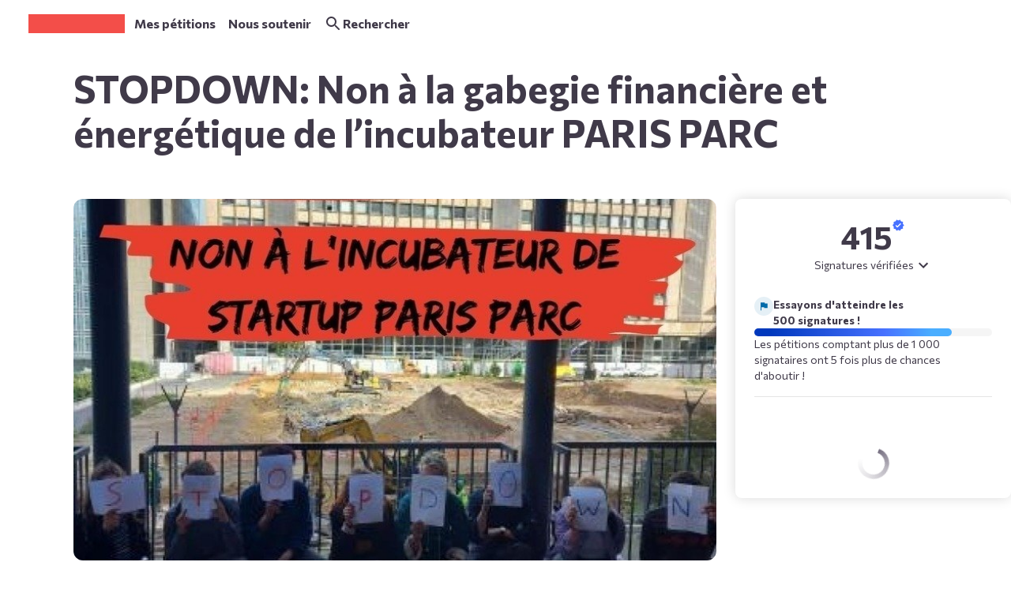

--- FILE ---
content_type: text/html
request_url: https://tzm.px-cloud.net/ns?c=c1179de0-f219-11f0-9ed1-43f95455a95c
body_size: 176
content:
45dXprA177pYZxDDZRDEVoWXF80s0kdyK18WSMDxBFMvygKKdPTLzeNyUR3cUEZ6yZWNU9riRBNYasaT-6rLGZs54PMTZG7oHuPEKIVhbJfBCwfbTMtGuwUSJQXSFIp0PXU2qSVC6armlFmsLIvbh0Zrtz2rdjYr_qe2PPc7Kcj-Ug==

--- FILE ---
content_type: text/javascript
request_url: https://assets.change.org/corgi/assets/js/a6c22d2.es2015/vendors/design-system.5d0c8dd2556e34a822b8.js
body_size: 16954
content:
try{!function(){var e="undefined"!=typeof window?window:"undefined"!=typeof global?global:"undefined"!=typeof globalThis?globalThis:"undefined"!=typeof self?self:{},t=(new e.Error).stack;t&&(e._sentryDebugIds=e._sentryDebugIds||{},e._sentryDebugIds[t]="b63d7211-cec6-455c-8a50-0649987a353e",e._sentryDebugIdIdentifier="sentry-dbid-b63d7211-cec6-455c-8a50-0649987a353e")}()}catch(e){}!function(){try{var e="undefined"!=typeof window?window:"undefined"!=typeof global?global:"undefined"!=typeof globalThis?globalThis:"undefined"!=typeof self?self:{};e._sentryModuleMetadata=e._sentryModuleMetadata||{},e._sentryModuleMetadata[(new e.Error).stack]=function(e){for(var t=1;t<arguments.length;t++){var r=arguments[t];if(null!=r)for(var n in r)r.hasOwnProperty(n)&&(e[n]=r[n])}return e}({},e._sentryModuleMetadata[(new e.Error).stack],{"_sentryBundlerPluginAppKey:corgi-sentry":!0})}catch(e){}}(),(self.__LOADABLE_LOADED_CHUNKS__=self.__LOADABLE_LOADED_CHUNKS__||[]).push([[1373],{783:(e,t,r)=>{r.d(t,{J:()=>g});var n={animationIterationCount:1,aspectRatio:1,borderImageOutset:1,borderImageSlice:1,borderImageWidth:1,boxFlex:1,boxFlexGroup:1,boxOrdinalGroup:1,columnCount:1,columns:1,flex:1,flexGrow:1,flexPositive:1,flexShrink:1,flexNegative:1,flexOrder:1,gridRow:1,gridRowEnd:1,gridRowSpan:1,gridRowStart:1,gridColumn:1,gridColumnEnd:1,gridColumnSpan:1,gridColumnStart:1,msGridRow:1,msGridRowSpan:1,msGridColumn:1,msGridColumnSpan:1,fontWeight:1,lineHeight:1,opacity:1,order:1,orphans:1,scale:1,tabSize:1,widows:1,zIndex:1,zoom:1,WebkitLineClamp:1,fillOpacity:1,floodOpacity:1,stopOpacity:1,strokeDasharray:1,strokeDashoffset:1,strokeMiterlimit:1,strokeOpacity:1,strokeWidth:1},o=r(3478),i=!1,a=/[A-Z]|^ms/g,s=/_EMO_([^_]+?)_([^]*?)_EMO_/g,c=function(e){return 45===e.charCodeAt(1)},l=function(e){return null!=e&&"boolean"!=typeof e},d=(0,o.A)(function(e){return c(e)?e:e.replace(a,"-$&").toLowerCase()}),u=function(e,t){switch(e){case"animation":case"animationName":if("string"==typeof t)return t.replace(s,function(e,t,r){return h={name:t,styles:r,next:h},t})}return 1===n[e]||c(e)||"number"!=typeof t||0===t?t:t+"px"},f="Component selectors can only be used in conjunction with @emotion/babel-plugin, the swc Emotion plugin, or another Emotion-aware compiler transform.";function p(e,t,r){if(null==r)return"";var n=r;if(void 0!==n.__emotion_styles)return n;switch(typeof r){case"boolean":return"";case"object":var o=r;if(1===o.anim)return h={name:o.name,styles:o.styles,next:h},o.name;var a=r;if(void 0!==a.styles){var s=a.next;if(void 0!==s)for(;void 0!==s;)h={name:s.name,styles:s.styles,next:h},s=s.next;return a.styles+";"}return function(e,t,r){var n="";if(Array.isArray(r))for(var o=0;o<r.length;o++)n+=p(e,t,r[o])+";";else for(var a in r){var s=r[a];if("object"!=typeof s){var c=s;null!=t&&void 0!==t[c]?n+=a+"{"+t[c]+"}":l(c)&&(n+=d(a)+":"+u(a,c)+";")}else{if("NO_COMPONENT_SELECTOR"===a&&i)throw new Error(f);if(!Array.isArray(s)||"string"!=typeof s[0]||null!=t&&void 0!==t[s[0]]){var h=p(e,t,s);switch(a){case"animation":case"animationName":n+=d(a)+":"+h+";";break;default:n+=a+"{"+h+"}"}}else for(var m=0;m<s.length;m++)l(s[m])&&(n+=d(a)+":"+u(a,s[m])+";")}}return n}(e,t,r);case"function":if(void 0!==e){var c=h,m=r(e);return h=c,p(e,t,m)}}var g=r;if(null==t)return g;var b=t[g];return void 0!==b?b:g}var h,m=/label:\s*([^\s;{]+)\s*(;|$)/g;function g(e,t,r){if(1===e.length&&"object"==typeof e[0]&&null!==e[0]&&void 0!==e[0].styles)return e[0];var n=!0,o="";h=void 0;var i=e[0];null==i||void 0===i.raw?(n=!1,o+=p(r,t,i)):o+=i[0];for(var a=1;a<e.length;a++){if(o+=p(r,t,e[a]),n)o+=i[a]}m.lastIndex=0;for(var s,c="";null!==(s=m.exec(o));)c+="-"+s[1];var l=function(e){for(var t,r=0,n=0,o=e.length;o>=4;++n,o-=4)t=1540483477*(65535&(t=255&e.charCodeAt(n)|(255&e.charCodeAt(++n))<<8|(255&e.charCodeAt(++n))<<16|(255&e.charCodeAt(++n))<<24))+(59797*(t>>>16)<<16),r=1540483477*(65535&(t^=t>>>24))+(59797*(t>>>16)<<16)^1540483477*(65535&r)+(59797*(r>>>16)<<16);switch(o){case 3:r^=(255&e.charCodeAt(n+2))<<16;case 2:r^=(255&e.charCodeAt(n+1))<<8;case 1:r=1540483477*(65535&(r^=255&e.charCodeAt(n)))+(59797*(r>>>16)<<16)}return(((r=1540483477*(65535&(r^=r>>>13))+(59797*(r>>>16)<<16))^r>>>15)>>>0).toString(36)}(o)+c;return{name:l,styles:o,next:h}}},3478:(e,t,r)=>{function n(e){var t=Object.create(null);return function(r){return void 0===t[r]&&(t[r]=e(r)),t[r]}}r.d(t,{A:()=>n})},12793:(e,t,r)=>{r.d(t,{X4:()=>a,oU:()=>i});var n=r(72082),o=r(83151);const i=(e,t)=>("object"==typeof t&&(t=Array.isArray(t)?t[0]:t.__default),(0,o.Jt)(e,"rawColors"in e?"rawColors.".concat(t):"colors.".concat(t),t)),a=(e,t)=>r=>n.B3(i(r,e),t)},15032:(e,t,r)=>{r.d(t,{A:()=>g});var n=r(82139),o=r(24325),i=r(783),a=r(34022),s=r(66528),c=r(66365),l=r(3478),d=/^((children|dangerouslySetInnerHTML|key|ref|autoFocus|defaultValue|defaultChecked|innerHTML|suppressContentEditableWarning|suppressHydrationWarning|valueLink|abbr|accept|acceptCharset|accessKey|action|allow|allowUserMedia|allowPaymentRequest|allowFullScreen|allowTransparency|alt|async|autoComplete|autoPlay|capture|cellPadding|cellSpacing|challenge|charSet|checked|cite|classID|className|cols|colSpan|content|contentEditable|contextMenu|controls|controlsList|coords|crossOrigin|data|dateTime|decoding|default|defer|dir|disabled|disablePictureInPicture|disableRemotePlayback|download|draggable|encType|enterKeyHint|fetchpriority|fetchPriority|form|formAction|formEncType|formMethod|formNoValidate|formTarget|frameBorder|headers|height|hidden|high|href|hrefLang|htmlFor|httpEquiv|id|inputMode|integrity|is|keyParams|keyType|kind|label|lang|list|loading|loop|low|marginHeight|marginWidth|max|maxLength|media|mediaGroup|method|min|minLength|multiple|muted|name|nonce|noValidate|open|optimum|pattern|placeholder|playsInline|popover|popoverTarget|popoverTargetAction|poster|preload|profile|radioGroup|readOnly|referrerPolicy|rel|required|reversed|role|rows|rowSpan|sandbox|scope|scoped|scrolling|seamless|selected|shape|size|sizes|slot|span|spellCheck|src|srcDoc|srcLang|srcSet|start|step|style|summary|tabIndex|target|title|translate|type|useMap|value|width|wmode|wrap|about|datatype|inlist|prefix|property|resource|typeof|vocab|autoCapitalize|autoCorrect|autoSave|color|incremental|fallback|inert|itemProp|itemScope|itemType|itemID|itemRef|on|option|results|security|unselectable|accentHeight|accumulate|additive|alignmentBaseline|allowReorder|alphabetic|amplitude|arabicForm|ascent|attributeName|attributeType|autoReverse|azimuth|baseFrequency|baselineShift|baseProfile|bbox|begin|bias|by|calcMode|capHeight|clip|clipPathUnits|clipPath|clipRule|colorInterpolation|colorInterpolationFilters|colorProfile|colorRendering|contentScriptType|contentStyleType|cursor|cx|cy|d|decelerate|descent|diffuseConstant|direction|display|divisor|dominantBaseline|dur|dx|dy|edgeMode|elevation|enableBackground|end|exponent|externalResourcesRequired|fill|fillOpacity|fillRule|filter|filterRes|filterUnits|floodColor|floodOpacity|focusable|fontFamily|fontSize|fontSizeAdjust|fontStretch|fontStyle|fontVariant|fontWeight|format|from|fr|fx|fy|g1|g2|glyphName|glyphOrientationHorizontal|glyphOrientationVertical|glyphRef|gradientTransform|gradientUnits|hanging|horizAdvX|horizOriginX|ideographic|imageRendering|in|in2|intercept|k|k1|k2|k3|k4|kernelMatrix|kernelUnitLength|kerning|keyPoints|keySplines|keyTimes|lengthAdjust|letterSpacing|lightingColor|limitingConeAngle|local|markerEnd|markerMid|markerStart|markerHeight|markerUnits|markerWidth|mask|maskContentUnits|maskUnits|mathematical|mode|numOctaves|offset|opacity|operator|order|orient|orientation|origin|overflow|overlinePosition|overlineThickness|panose1|paintOrder|pathLength|patternContentUnits|patternTransform|patternUnits|pointerEvents|points|pointsAtX|pointsAtY|pointsAtZ|preserveAlpha|preserveAspectRatio|primitiveUnits|r|radius|refX|refY|renderingIntent|repeatCount|repeatDur|requiredExtensions|requiredFeatures|restart|result|rotate|rx|ry|scale|seed|shapeRendering|slope|spacing|specularConstant|specularExponent|speed|spreadMethod|startOffset|stdDeviation|stemh|stemv|stitchTiles|stopColor|stopOpacity|strikethroughPosition|strikethroughThickness|string|stroke|strokeDasharray|strokeDashoffset|strokeLinecap|strokeLinejoin|strokeMiterlimit|strokeOpacity|strokeWidth|surfaceScale|systemLanguage|tableValues|targetX|targetY|textAnchor|textDecoration|textRendering|textLength|to|transform|u1|u2|underlinePosition|underlineThickness|unicode|unicodeBidi|unicodeRange|unitsPerEm|vAlphabetic|vHanging|vIdeographic|vMathematical|values|vectorEffect|version|vertAdvY|vertOriginX|vertOriginY|viewBox|viewTarget|visibility|widths|wordSpacing|writingMode|x|xHeight|x1|x2|xChannelSelector|xlinkActuate|xlinkArcrole|xlinkHref|xlinkRole|xlinkShow|xlinkTitle|xlinkType|xmlBase|xmlns|xmlnsXlink|xmlLang|xmlSpace|y|y1|y2|yChannelSelector|z|zoomAndPan|for|class|autofocus)|(([Dd][Aa][Tt][Aa]|[Aa][Rr][Ii][Aa]|x)-.*))$/,u=(0,l.A)(function(e){return d.test(e)||111===e.charCodeAt(0)&&110===e.charCodeAt(1)&&e.charCodeAt(2)<91}),f=function(e){return"theme"!==e},p=function(e){return"string"==typeof e&&e.charCodeAt(0)>96?u:f},h=function(e,t,r){var n;if(t){var o=t.shouldForwardProp;n=e.__emotion_forwardProp&&o?function(t){return e.__emotion_forwardProp(t)&&o(t)}:o}return"function"!=typeof n&&r&&(n=e.__emotion_forwardProp),n},m=function(e){var t=e.cache,r=e.serialized,n=e.isStringTag;return(0,s.SF)(t,r,n),(0,a.s)(function(){return(0,s.sk)(t,r,n)}),null},g=function e(t,r){var a,l,d=t.__emotion_real===t,u=d&&t.__emotion_base||t;void 0!==r&&(a=r.label,l=r.target);var f=h(t,r,d),g=f||p(u),b=!g("as");return function(){var y=arguments,v=d&&void 0!==t.__emotion_styles?t.__emotion_styles.slice(0):[];if(void 0!==a&&v.push("label:"+a+";"),null==y[0]||void 0===y[0].raw)v.push.apply(v,y);else{var w=y[0];v.push(w[0]);for(var k=y.length,x=1;x<k;x++)v.push(y[x],w[x])}var S=(0,o.w)(function(e,t,r){var n=b&&e.as||u,a="",d=[],h=e;if(null==e.theme){for(var y in h={},e)h[y]=e[y];h.theme=c.useContext(o.T)}"string"==typeof e.className?a=(0,s.Rk)(t.registered,d,e.className):null!=e.className&&(a=e.className+" ");var w=(0,i.J)(v.concat(d),t.registered,h);a+=t.key+"-"+w.name,void 0!==l&&(a+=" "+l);var k=b&&void 0===f?p(n):g,x={};for(var S in e)b&&"as"===S||k(S)&&(x[S]=e[S]);return x.className=a,r&&(x.ref=r),c.createElement(c.Fragment,null,c.createElement(m,{cache:t,serialized:w,isStringTag:"string"==typeof n}),c.createElement(n,x))});return S.displayName=void 0!==a?a:"Styled("+("string"==typeof u?u:u.displayName||u.name||"Component")+")",S.defaultProps=t.defaultProps,S.__emotion_real=S,S.__emotion_base=u,S.__emotion_styles=v,S.__emotion_forwardProp=f,Object.defineProperty(S,"toString",{value:function(){return"."+l}}),S.withComponent=function(t,o){return e(t,(0,n.A)({},r,o,{shouldForwardProp:h(S,o,!0)})).apply(void 0,v)},S}}},24325:(e,t,r)=>{r.d(t,{C:()=>m,E:()=>A,T:()=>y,_:()=>g,a:()=>k,b:()=>x,c:()=>C,h:()=>S,i:()=>p,u:()=>v,w:()=>b});var n=r(66365),o=r(73861),i=r(82139),a=function(e){var t=new WeakMap;return function(r){if(t.has(r))return t.get(r);var n=e(r);return t.set(r,n),n}},s=r(74296),c=r.n(s),l=function(e,t){return c()(e,t)},d=r(66528),u=r(783),f=r(34022),p=!1,h=n.createContext("undefined"!=typeof HTMLElement?(0,o.A)({key:"css"}):null),m=h.Provider,g=function(){return(0,n.useContext)(h)},b=function(e){return(0,n.forwardRef)(function(t,r){var o=(0,n.useContext)(h);return e(t,o,r)})},y=n.createContext({}),v=function(){return n.useContext(y)},w=a(function(e){return a(function(t){return function(e,t){return"function"==typeof t?t(e):(0,i.A)({},e,t)}(e,t)})}),k=function(e){var t=n.useContext(y);return e.theme!==t&&(t=w(t)(e.theme)),n.createElement(y.Provider,{value:t},e.children)};function x(e){var t=e.displayName||e.name||"Component",r=n.forwardRef(function(t,r){var o=n.useContext(y);return n.createElement(e,(0,i.A)({theme:o,ref:r},t))});return r.displayName="WithTheme("+t+")",l(r,e)}var S={}.hasOwnProperty,_="__EMOTION_TYPE_PLEASE_DO_NOT_USE__",C=function(e,t){var r={};for(var n in t)S.call(t,n)&&(r[n]=t[n]);return r[_]=e,r},O=function(e){var t=e.cache,r=e.serialized,n=e.isStringTag;return(0,d.SF)(t,r,n),(0,f.s)(function(){return(0,d.sk)(t,r,n)}),null},A=b(function(e,t,r){var o=e.css;"string"==typeof o&&void 0!==t.registered[o]&&(o=t.registered[o]);var i=e[_],a=[o],s="";"string"==typeof e.className?s=(0,d.Rk)(t.registered,a,e.className):null!=e.className&&(s=e.className+" ");var c=(0,u.J)(a,void 0,n.useContext(y));s+=t.key+"-"+c.name;var l={};for(var f in e)S.call(e,f)&&"css"!==f&&f!==_&&!p&&(l[f]=e[f]);return l.className=s,r&&(l.ref=r),n.createElement(n.Fragment,null,n.createElement(O,{cache:t,serialized:c,isStringTag:"string"==typeof i}),n.createElement(i,l))})},28565:(e,t,r)=>{r.d(t,{FD:()=>o.FD,FK:()=>n.Fragment,Y:()=>o.Y});var n=r(66365),o=r(80685)},34022:(e,t,r)=>{var n;r.d(t,{i:()=>s,s:()=>a});var o=r(66365),i=!!(n||(n=r.t(o,2))).useInsertionEffect&&(n||(n=r.t(o,2))).useInsertionEffect,a=i||function(e){return e()},s=i||o.useLayoutEffect},43535:(e,t,r)=>{r.d(t,{V:()=>M});var n=r(66365),o=r(57973),i=r(83151),a=r(71054),s=r(54066),c=r(80685);function l(e,t){var r=Object.keys(e);if(Object.getOwnPropertySymbols){var n=Object.getOwnPropertySymbols(e);t&&(n=n.filter(function(t){return Object.getOwnPropertyDescriptor(e,t).enumerable})),r.push.apply(r,n)}return r}function d(e){for(var t=1;t<arguments.length;t++){var r=null!=arguments[t]?arguments[t]:{};t%2?l(Object(r),!0).forEach(function(t){(0,a.A)(e,t,r[t])}):Object.getOwnPropertyDescriptors?Object.defineProperties(e,Object.getOwnPropertyDescriptors(r)):l(Object(r)).forEach(function(t){Object.defineProperty(e,t,Object.getOwnPropertyDescriptor(r,t))})}return e}const u=e=>"--theme-ui-".concat(e.replace("-__default","")),f=e=>"var(".concat(u(e),")"),p=function(){for(var e=arguments.length,t=new Array(e),r=0;r<e;r++)t[r]=arguments[r];return t.filter(Boolean).join("-")},h=new Set(["useCustomProperties","initialColorModeName","printColorModeName","initialColorMode","useLocalStorage","config"]),m=(e,t)=>{const r=Array.isArray(e)?[]:{};for(let n in e){const o=e[n],i=p(t,n);o&&"object"==typeof o?r[n]=m(o,i):h.has(n)?r[n]=o:r[n]=f(i)}return r},g=(e,t)=>{let r={};for(let n in t){if("modes"===n)continue;const o=p(e,n),i=t[n];i&&"object"==typeof i?r=d(d({},r),g(o,i)):r[u(o)]=i}return r},b=function(){let e=arguments.length>0&&void 0!==arguments[0]?arguments[0]:{};const{useCustomProperties:t,initialColorModeName:r,printColorModeName:n,useRootStyles:o}=e.config||e||{},a=e.rawColors||e.colors;if(!a)return{};const s={};if(!1!==o&&(!1===t?(s.color="text",s.bg="background"):(s.color=f("colors-text"),s.bg=f("colors-background"))),!1!==t){const e=a.modes||{},t=y(a,e);if(n){let o=e[n];o||n!==r||(o=a),o?t["@media print"]=g("colors",o):console.error("Theme UI `printColorModeName` was not found in colors scale",{colors:a,printColorModeName:n})}Object.assign(s,t)}return(0,i.AH)(s)(e)};function y(e,t){const r=g("colors",e);return Object.keys(t).forEach(e=>{const n=".theme-ui-".concat(e),o="&".concat(n,", ").concat(n," &");r[o]=g("colors",t[e])}),r}const v="theme-ui-color-mode",w="(prefers-color-scheme: dark)",k=()=>{try{return window.localStorage.getItem(v)}catch(e){console.warn("localStorage is disabled and color mode might not work as expected.","Please check your Site Settings.",e)}},x=e=>{try{window.localStorage.setItem(v,e)}catch(e){console.warn("localStorage is disabled and color mode might not work as expected.","Please check your Site Settings.",e)}},S=()=>{if("undefined"!=typeof window&&window.matchMedia){if(window.matchMedia(w).matches)return"dark";if(window.matchMedia("(prefers-color-scheme: light)").matches)return"light"}return null},_="undefined"==typeof window?()=>{}:n.useLayoutEffect,C=e=>{let{outerCtx:t,children:r}=e;const i=t.theme||{},{initialColorModeName:a,useColorSchemeMediaQuery:s,useLocalStorage:l}=i.config||i;let[u,f]=(0,n.useState)(()=>!1!==s&&S()||a);_(()=>{const e=!1!==l&&k();"undefined"!=typeof document&&document.documentElement.classList.remove("theme-ui-"+e),"system"!==s&&e&&e!==u&&(u=e,f(e))},[]),(0,n.useEffect)(()=>{u&&!1!==l&&x(u)},[u,l]);const p=(0,n.useCallback)(()=>{const e=S();f(e||a)},[a]);(0,n.useEffect)(()=>{if("system"===s&&window.matchMedia){const e=window.matchMedia(w);"function"==typeof e.addEventListener?e.addEventListener("change",p):"function"==typeof e.addListener&&e.addListener(p)}return()=>{if("system"===s&&window.matchMedia){const e=window.matchMedia(w);"function"==typeof e.removeEventListener?e.removeEventListener("change",p):"function"==typeof e.removeListener&&e.removeListener(p)}}},[s,p]);const h=E({colorMode:u,outerTheme:i}),m=d(d({},t),{},{theme:h,colorMode:u,setColorMode:f});return(0,c.FD)(o.C9,{context:m,children:[(0,c.Y)(P,{theme:h}),r]})};const O=e=>{const t=d({},e);return delete t.modes,t};function A(e,t){for(const[r,n]of Object.entries(e))if("string"!=typeof n||n.startsWith("var(")){if("object"==typeof n){const e=d({},t[r]);A(n,e),t[r]=e}}else t[r]=n}function E(e){let{outerTheme:t,colorMode:r}=e;return(0,n.useMemo)(()=>{const e=d({},t),n=(0,i.Jt)(e,"colors.modes",{}),o=(0,i.Jt)(n,r,{});r&&(e.colors=d(d({},e.colors),o));const{useCustomProperties:a,initialColorModeName:s="__default"}=t.config||t;let c=t.rawColors||t.colors||{};if(!1!==a){const t=null!=e.rawColors,r=e.colors||{};if(t)c=d({},c),A(r,c),c.modes&&(c.modes[s]=O(c)),e.rawColors=c;else if("modes"in c){const t=d({[s]:O(c)},c.modes);e.rawColors=d(d({},r),{},{modes:t})}else e.rawColors=r;e.colors=m(O(c),"colors")}return e},[r,t])}function P(e){let{theme:t}=e;return(0,o.Y)(s.Global,{styles:()=>({html:b(t)})})}function R(e){var t;let{outerCtx:r,children:a}=e;const s=E({outerTheme:r.theme,colorMode:r.colorMode}),[l,u]=(0,n.useState)(()=>{var e;return!1!==(null===(e=s.config)||void 0===e?void 0:e.useLocalStorage)});_(()=>{u(!1)},[]);const f=s.rawColors||s.colors,p=null===(t=s.config)||void 0===t?void 0:t.useCustomProperties,h=(0,n.useMemo)(()=>{if(!1===p)return{};const e=f||{};return(0,i.AH)(y(e,e.modes||{}))(s)},[s,f,p]);return(0,c.Y)(o.C9,{context:d(d({},r),{},{theme:s}),children:(0,o.Y)("div",{"data-themeui-nested-provider":!0,key:Number(l),suppressHydrationWarning:!0,css:h,children:a})})}const z=e=>{let{children:t}=e;const r=(0,o.FL)();return"function"!=typeof r.setColorMode?(0,c.Y)(C,{outerCtx:r,children:t}):(0,c.Y)(R,{outerCtx:r,children:t})},j=()=>(0,o.Y)(s.Global,{styles:e=>{var t;const r=e,{useRootStyles:n}=r.config||r;if(!1===n||r.styles&&!r.styles.root)return null;const o=!1===(null===(t=r.config)||void 0===t?void 0:t.useBorderBox)?void 0:"border-box";return(0,i.AH)({"*":{boxSizing:o},html:{variant:"styles.root"},body:{margin:0}})(r)}}),M=e=>{let{theme:t,children:r}=e;const n=(0,o.FL)()===o.Jv;return(0,c.Y)(o.NP,{theme:t,children:(0,c.FD)(z,{children:[n&&(0,c.Y)(j,{}),r]})})}},54066:(e,t,r)=>{r.r(t),r.d(t,{CacheProvider:()=>i.C,ClassNames:()=>g,Global:()=>u,ThemeContext:()=>i.T,ThemeProvider:()=>i.a,__unsafe_useEmotionCache:()=>i._,createElement:()=>d,css:()=>f,jsx:()=>d,keyframes:()=>p,useTheme:()=>i.u,withEmotionCache:()=>i.w,withTheme:()=>i.b});var n,o,i=r(24325),a=r(66365),s=r(66528),c=r(34022),l=r(783),d=(r(73861),r(74296),function(e,t){var r=arguments;if(null==t||!i.h.call(t,"css"))return a.createElement.apply(void 0,r);var n=r.length,o=new Array(n);o[0]=i.E,o[1]=(0,i.c)(e,t);for(var s=2;s<n;s++)o[s]=r[s];return a.createElement.apply(null,o)});n=d||(d={}),o||(o=n.JSX||(n.JSX={}));var u=(0,i.w)(function(e,t){var r=e.styles,n=(0,l.J)([r],void 0,a.useContext(i.T)),o=a.useRef();return(0,c.i)(function(){var e=t.key+"-global",r=new t.sheet.constructor({key:e,nonce:t.sheet.nonce,container:t.sheet.container,speedy:t.sheet.isSpeedy}),i=!1,a=document.querySelector('style[data-emotion="'+e+" "+n.name+'"]');return t.sheet.tags.length&&(r.before=t.sheet.tags[0]),null!==a&&(i=!0,a.setAttribute("data-emotion",e),r.hydrate([a])),o.current=[r,i],function(){r.flush()}},[t]),(0,c.i)(function(){var e=o.current,r=e[0];if(e[1])e[1]=!1;else{if(void 0!==n.next&&(0,s.sk)(t,n.next,!0),r.tags.length){var i=r.tags[r.tags.length-1].nextElementSibling;r.before=i,r.flush()}t.insert("",n,r,!1)}},[t,n.name]),null});function f(){for(var e=arguments.length,t=new Array(e),r=0;r<e;r++)t[r]=arguments[r];return(0,l.J)(t)}function p(){var e=f.apply(void 0,arguments),t="animation-"+e.name;return{name:t,styles:"@keyframes "+t+"{"+e.styles+"}",anim:1,toString:function(){return"_EMO_"+this.name+"_"+this.styles+"_EMO_"}}}var h=function e(t){for(var r=t.length,n=0,o="";n<r;n++){var i=t[n];if(null!=i){var a=void 0;switch(typeof i){case"boolean":break;case"object":if(Array.isArray(i))a=e(i);else for(var s in a="",i)i[s]&&s&&(a&&(a+=" "),a+=s);break;default:a=i}a&&(o&&(o+=" "),o+=a)}}return o};var m=function(e){var t=e.cache,r=e.serializedArr;return(0,c.s)(function(){for(var e=0;e<r.length;e++)(0,s.sk)(t,r[e],!1)}),null},g=(0,i.w)(function(e,t){var r=!1,n=[],o=function(){if(r&&i.i)throw new Error("css can only be used during render");for(var e=arguments.length,o=new Array(e),a=0;a<e;a++)o[a]=arguments[a];var c=(0,l.J)(o,t.registered);return n.push(c),(0,s.SF)(t,c,!1),t.key+"-"+c.name},c={css:o,cx:function(){if(r&&i.i)throw new Error("cx can only be used during render");for(var e=arguments.length,n=new Array(e),a=0;a<e;a++)n[a]=arguments[a];return function(e,t,r){var n=[],o=(0,s.Rk)(e,n,r);return n.length<2?r:o+t(n)}(t.registered,o,h(n))},theme:a.useContext(i.T)},d=e.children(c);return r=!0,a.createElement(a.Fragment,null,a.createElement(m,{cache:t,serializedArr:n}),d)})},57973:(e,t,r)=>{r.d(t,{NP:()=>S,C9:()=>x,Jv:()=>h,n:()=>p,Y:()=>f,h1:()=>k,FL:()=>g});var n=r(71054),o=r(54066),i=r(24325),a=r(66365),s=r(65069),c=r.n(s);var l=r(62748);function d(e,t){var r=Object.keys(e);if(Object.getOwnPropertySymbols){var n=Object.getOwnPropertySymbols(e);t&&(n=n.filter(function(t){return Object.getOwnPropertyDescriptor(e,t).enumerable})),r.push.apply(r,n)}return r}function u(e){for(var t=1;t<arguments.length;t++){var r=null!=arguments[t]?arguments[t]:{};t%2?d(Object(r),!0).forEach(function(t){(0,n.A)(e,t,r[t])}):Object.getOwnPropertyDescriptors?Object.defineProperties(e,Object.getOwnPropertyDescriptors(r)):d(Object(r)).forEach(function(t){Object.defineProperty(e,t,Object.getOwnPropertyDescriptor(r,t))})}return e}const f=function(e,t){for(var r=arguments.length,n=new Array(r>2?r-2:0),i=2;i<r;i++)n[i-2]=arguments[i];return(0,o.jsx)(e,(0,l.p)(t),...n)},p=f,h={__EMOTION_VERSION__:"11.14.0",theme:{}},m=a.createContext(h),g=()=>a.useContext(m),b="function"==typeof Symbol&&Symbol.for,y=b?Symbol.for("react.element"):60103,v=b?Symbol.for("react.forward_ref"):60103,w={isMergeableObject:e=>!!e&&"object"==typeof e&&e.$$typeof!==y&&e.$$typeof!==v,arrayMerge:(e,t)=>t},k=(e,t)=>c()(e,t,w);k.all=function(){for(var e=arguments.length,t=new Array(e),r=0;r<e;r++)t[r]=arguments[r];return c().all(t,w)};const x=e=>{let{context:t,children:r}=e;return f(i.T.Provider,{value:t.theme},f(m.Provider,{value:t,children:r}))};function S(e){let{theme:t,children:r}=e;const n=g();const o="function"==typeof t?u(u({},n),{},{theme:t(n.theme)}):k.all({},n,{theme:t});return f(x,{context:o,children:r})}},62748:(e,t,r)=>{r.d(t,{p:()=>i});var n=r(83151);const o=e=>t=>[(0,n.AH)(e.sx)(t),"function"==typeof e.css?e.css(t):e.css];function i(e){if(!e||!e.sx&&!e.css)return e;const t={};for(let r in e)"sx"!==r&&(t[r]=e[r]);return t.css=o(e),t}},66528:(e,t,r)=>{r.d(t,{Rk:()=>n,SF:()=>o,sk:()=>i});function n(e,t,r){var n="";return r.split(" ").forEach(function(r){void 0!==e[r]?t.push(e[r]+";"):r&&(n+=r+" ")}),n}var o=function(e,t,r){var n=e.key+"-"+t.name;!1===r&&void 0===e.registered[n]&&(e.registered[n]=t.styles)},i=function(e,t,r){o(e,t,r);var n=e.key+"-"+t.name;if(void 0===e.inserted[t.name]){var i=t;do{e.insert(t===i?"."+n:"",i,e.sheet,!0),i=i.next}while(void 0!==i)}}},73778:(e,t,r)=>{r.d(t,{$n:()=>C,DZ:()=>E,EY:()=>A,Ex:()=>W,Fc:()=>N,N_:()=>O,TM:()=>I,Zp:()=>R,_V:()=>P,az:()=>y,cG:()=>D,eu:()=>Y,l6:()=>L,mc:()=>$,pd:()=>M,so:()=>v});var n=r(71054),o=r(4630),i=r(24325),a=r(66365),s=r(83151),c=r(80685);const l=["__themeKey","__css","variant","css","sx","as"],d=["sx","autofillBackgroundColor"],u=["size"],f=["arrow"],p=["size"];function h(e,t){var r=Object.keys(e);if(Object.getOwnPropertySymbols){var n=Object.getOwnPropertySymbols(e);t&&(n=n.filter(function(t){return Object.getOwnPropertyDescriptor(e,t).enumerable})),r.push.apply(r,n)}return r}function m(e){for(var t=1;t<arguments.length;t++){var r=null!=arguments[t]?arguments[t]:{};t%2?h(Object(r),!0).forEach(function(t){(0,n.A)(e,t,r[t])}):Object.getOwnPropertyDescriptors?Object.defineProperties(e,Object.getOwnPropertyDescriptors(r)):h(Object(r)).forEach(function(t){Object.defineProperty(e,t,Object.getOwnPropertyDescriptor(r,t))})}return e}const g=["margin","marginTop","marginRight","marginBottom","marginLeft","marginX","marginY","m","mt","mr","mb","ml","mx","my","padding","paddingTop","paddingRight","paddingBottom","paddingLeft","paddingX","paddingY","p","pt","pr","pb","pl","px","py","color","backgroundColor","bg","opacity"],b=e=>g.includes(e),y=(0,a.forwardRef)(function(e,t){const r=(0,i.u)(),{__themeKey:n="variants",__css:a,variant:d,css:u,sx:f,as:p="div"}=e,h=(0,o.A)(e,l),b=(0,s.AH)(a)(r),y=(0,s.Jt)(r,"".concat(n,".").concat(d))||(0,s.Jt)(r,d),v=y&&(0,s.AH)(y)(r),w=(0,s.AH)(f)(r),k=(0,s.AH)((e=>{const t={};for(const r of g)t[r]=e[r];return t})(h))(r),x=[{boxSizing:"border-box",margin:0,minWidth:0},b,v,w,k,u];return g.forEach(e=>{delete h[e]}),(0,c.Y)(p,m({ref:t,css:x},h))}),v=a.forwardRef(function(e,t){const{sx:r}=e;return(0,c.Y)(y,m(m({ref:t},e),{},{sx:e=>m({display:"flex"},"function"==typeof r?r(e):r)}))}),w=e=>t=>{const r={};for(const n in t)e(n||"")&&(r[n]=t[n]);return r},k=/^m[trblxy]?$/,x=w(e=>k.test(e)),S=w(e=>!k.test(e));const _=y,C=a.forwardRef(function(e,t){return(0,c.Y)(_,m(m({ref:t,as:"button",variant:"primary"},e),{__themeKey:"buttons",__css:{appearance:"none",display:e.hidden?void 0:"inline-block",textAlign:"center",lineHeight:"inherit",textDecoration:"none",fontSize:"inherit",px:3,py:2,color:"white",bg:"primary",border:0,borderRadius:4}}))}),O=a.forwardRef(function(e,t){return(0,c.Y)(y,m(m({ref:t,as:"a",variant:"styles.a"},e),{__themeKey:"links"}))}),A=a.forwardRef(function(e,t){return(0,c.Y)(y,m(m({as:"span",ref:t,variant:"default"},e),{__themeKey:"text"}))}),E=a.forwardRef(function(e,t){return(0,c.Y)(y,m(m({ref:t,as:"h2",variant:"heading"},e),{__themeKey:"text",__css:{fontFamily:"heading",fontWeight:"heading",lineHeight:"heading"}}))}),P=a.forwardRef(function(e,t){const r=e.__css;return(0,c.Y)(y,m(m({ref:t,as:"img"},e),{__themeKey:"images",__css:m({maxWidth:"100%",height:"auto"},r)}))}),R=a.forwardRef(function(e,t){return(0,c.Y)(y,m(m({ref:t,variant:"primary"},e),{__themeKey:"cards"}))}),z={boxShadow:"inset 0 0 0 1000px var(--theme-ui-input-autofill-bg)",fontSize:"inherit",":first-line":{fontSize:"1rem"}},j={display:"block",width:"100%",p:2,appearance:"none",fontSize:"inherit",lineHeight:"inherit",border:"1px solid",borderRadius:4,color:"inherit",bg:"transparent",":autofill, :autofill:hover, :autofill:focus":z,":-webkit-autofill, :-webkit-autofill:hover, :-webkit-autofill:focus":z},M=a.forwardRef(function(e,t){let{sx:r,autofillBackgroundColor:n="background"}=e,i=(0,o.A)(e,d);return(0,c.Y)(y,m(m({ref:t,as:"input",variant:"input",sx:m({"--theme-ui-input-autofill-bg":e=>e.colors&&(0,s.Jt)(e.colors,n,null)},r)},i),{__themeKey:"forms",__css:j}))}),T=a.forwardRef(function(e,t){let{size:r=24}=e;const n=m({xmlns:"http://www.w3.org/2000/svg",width:r,height:r,viewBox:"0 0 24 24",fill:"currentcolor"},(0,o.A)(e,u));return(0,c.Y)(y,m({ref:t,as:"svg"},n))});T.displayName="SVG";const B=e=>(0,c.Y)(T,m(m({},e),{},{children:(0,c.Y)("path",{d:"M7 10l5 5 5-5z"})})),L=a.forwardRef(function(e,t){let{arrow:r}=e,n=(0,o.A)(e,f);const i={display:"block",width:"100%",p:2,paddingRight:4,appearance:"none",fontSize:"inherit",lineHeight:"inherit",border:"1px solid",borderRadius:4,color:"inherit",backgroundColor:e=>(0,s.Jt)(e,"colors.background",null)};return(0,c.FD)(y,m(m({},x(n)),{},{sx:{display:"flex"},children:[(0,c.Y)(y,m(m({ref:t,as:"select",variant:"select"},S(n)),{__themeKey:"forms",__css:i})),r||(0,c.Y)(B,{sx:{ml:-28,alignSelf:"center",pointerEvents:"none"}})]}))}),I=a.forwardRef(function(e,t){return(0,c.Y)(y,m(m({ref:t,as:"textarea",variant:"textarea"},e),{__themeKey:"forms",__css:{display:"block",width:"100%",p:2,appearance:"none",fontSize:"inherit",lineHeight:"inherit",border:"1px solid",borderRadius:4,color:"inherit",bg:"transparent",fieldSizing:"content"}}))}),Y=a.forwardRef(function(e,t){let{size:r=48}=e,n=(0,o.A)(e,p);return(0,c.Y)(P,m(m({ref:t,width:r,height:r,variant:"avatar"},n),{__css:{borderRadius:9999}}))}),W=a.forwardRef(function(e,t){return(0,c.Y)(y,m(m({ref:t,variant:"primary"},e),{__themeKey:"badges",__css:{display:"inline-block",verticalAlign:"baseline",fontSize:0,fontWeight:"bold",whiteSpace:"nowrap",px:1,borderRadius:2,color:"white",bg:"primary"}}))}),N=((0,c.Y)("svg",{xmlns:"http://www.w3.org/2000/svg",width:"24",height:"24",fill:"currentColor",viewBox:"0 0 24 24",children:(0,c.Y)("path",{d:"M19 6.41L17.59 5 12 10.59 6.41 5 5 6.41 10.59 12 5 17.59 6.41 19 12 13.41 17.59 19 19 17.59 13.41 12z"})}),a.forwardRef(function(e,t){return(0,c.Y)(y,m(m({ref:t,variant:"primary",role:"alert"},e),{__themeKey:"alerts",__css:{display:"flex",alignItems:"center",px:3,py:2,fontWeight:"bold",color:"white",bg:"primary",borderRadius:4}}))})),D=a.forwardRef(function(e,t){return(0,c.Y)(y,m(m({ref:t,as:"hr",variant:"styles.hr"},e),{__css:{color:"gray",m:0,my:2,border:0,borderBottom:"1px solid"}}))}),$=(w(b),w(e=>!b(e)),a.forwardRef(function(e,t){return(0,c.Y)(y,m(m({ref:t,variant:"container"},e),{__themeKey:"layout",__css:{width:"100%",maxWidth:"container",mx:"auto"}}))}))},73861:(e,t,r)=>{r.d(t,{A:()=>oe});var n=function(){function e(e){var t=this;this._insertTag=function(e){var r;r=0===t.tags.length?t.insertionPoint?t.insertionPoint.nextSibling:t.prepend?t.container.firstChild:t.before:t.tags[t.tags.length-1].nextSibling,t.container.insertBefore(e,r),t.tags.push(e)},this.isSpeedy=void 0===e.speedy||e.speedy,this.tags=[],this.ctr=0,this.nonce=e.nonce,this.key=e.key,this.container=e.container,this.prepend=e.prepend,this.insertionPoint=e.insertionPoint,this.before=null}var t=e.prototype;return t.hydrate=function(e){e.forEach(this._insertTag)},t.insert=function(e){this.ctr%(this.isSpeedy?65e3:1)==0&&this._insertTag(function(e){var t=document.createElement("style");return t.setAttribute("data-emotion",e.key),void 0!==e.nonce&&t.setAttribute("nonce",e.nonce),t.appendChild(document.createTextNode("")),t.setAttribute("data-s",""),t}(this));var t=this.tags[this.tags.length-1];if(this.isSpeedy){var r=function(e){if(e.sheet)return e.sheet;for(var t=0;t<document.styleSheets.length;t++)if(document.styleSheets[t].ownerNode===e)return document.styleSheets[t]}(t);try{r.insertRule(e,r.cssRules.length)}catch(e){}}else t.appendChild(document.createTextNode(e));this.ctr++},t.flush=function(){this.tags.forEach(function(e){var t;return null==(t=e.parentNode)?void 0:t.removeChild(e)}),this.tags=[],this.ctr=0},e}(),o=Math.abs,i=String.fromCharCode,a=Object.assign;function s(e){return e.trim()}function c(e,t,r){return e.replace(t,r)}function l(e,t){return e.indexOf(t)}function d(e,t){return 0|e.charCodeAt(t)}function u(e,t,r){return e.slice(t,r)}function f(e){return e.length}function p(e){return e.length}function h(e,t){return t.push(e),e}var m=1,g=1,b=0,y=0,v=0,w="";function k(e,t,r,n,o,i,a){return{value:e,root:t,parent:r,type:n,props:o,children:i,line:m,column:g,length:a,return:""}}function x(e,t){return a(k("",null,null,"",null,null,0),e,{length:-e.length},t)}function S(){return v=y>0?d(w,--y):0,g--,10===v&&(g=1,m--),v}function _(){return v=y<b?d(w,y++):0,g++,10===v&&(g=1,m++),v}function C(){return d(w,y)}function O(){return y}function A(e,t){return u(w,e,t)}function E(e){switch(e){case 0:case 9:case 10:case 13:case 32:return 5;case 33:case 43:case 44:case 47:case 62:case 64:case 126:case 59:case 123:case 125:return 4;case 58:return 3;case 34:case 39:case 40:case 91:return 2;case 41:case 93:return 1}return 0}function P(e){return m=g=1,b=f(w=e),y=0,[]}function R(e){return w="",e}function z(e){return s(A(y-1,T(91===e?e+2:40===e?e+1:e)))}function j(e){for(;(v=C())&&v<33;)_();return E(e)>2||E(v)>3?"":" "}function M(e,t){for(;--t&&_()&&!(v<48||v>102||v>57&&v<65||v>70&&v<97););return A(e,O()+(t<6&&32==C()&&32==_()))}function T(e){for(;_();)switch(v){case e:return y;case 34:case 39:34!==e&&39!==e&&T(v);break;case 40:41===e&&T(e);break;case 92:_()}return y}function B(e,t){for(;_()&&e+v!==57&&(e+v!==84||47!==C()););return"/*"+A(t,y-1)+"*"+i(47===e?e:_())}function L(e){for(;!E(C());)_();return A(e,y)}var I="-ms-",Y="-moz-",W="-webkit-",N="comm",D="rule",$="decl",H="@keyframes";function F(e,t){for(var r="",n=p(e),o=0;o<n;o++)r+=t(e[o],o,e,t)||"";return r}function X(e,t,r,n){switch(e.type){case"@layer":if(e.children.length)break;case"@import":case $:return e.return=e.return||e.value;case N:return"";case H:return e.return=e.value+"{"+F(e.children,n)+"}";case D:e.value=e.props.join(",")}return f(r=F(e.children,n))?e.return=e.value+"{"+r+"}":""}function G(e){return R(K("",null,null,null,[""],e=P(e),0,[0],e))}function K(e,t,r,n,o,a,s,u,p){for(var m=0,g=0,b=s,y=0,v=0,w=0,k=1,x=1,A=1,E=0,P="",R=o,T=a,I=n,Y=P;x;)switch(w=E,E=_()){case 40:if(108!=w&&58==d(Y,b-1)){-1!=l(Y+=c(z(E),"&","&\f"),"&\f")&&(A=-1);break}case 34:case 39:case 91:Y+=z(E);break;case 9:case 10:case 13:case 32:Y+=j(w);break;case 92:Y+=M(O()-1,7);continue;case 47:switch(C()){case 42:case 47:h(U(B(_(),O()),t,r),p);break;default:Y+="/"}break;case 123*k:u[m++]=f(Y)*A;case 125*k:case 59:case 0:switch(E){case 0:case 125:x=0;case 59+g:-1==A&&(Y=c(Y,/\f/g,"")),v>0&&f(Y)-b&&h(v>32?q(Y+";",n,r,b-1):q(c(Y," ","")+";",n,r,b-2),p);break;case 59:Y+=";";default:if(h(I=J(Y,t,r,m,g,o,u,P,R=[],T=[],b),a),123===E)if(0===g)K(Y,t,I,I,R,a,b,u,T);else switch(99===y&&110===d(Y,3)?100:y){case 100:case 108:case 109:case 115:K(e,I,I,n&&h(J(e,I,I,0,0,o,u,P,o,R=[],b),T),o,T,b,u,n?R:T);break;default:K(Y,I,I,I,[""],T,0,u,T)}}m=g=v=0,k=A=1,P=Y="",b=s;break;case 58:b=1+f(Y),v=w;default:if(k<1)if(123==E)--k;else if(125==E&&0==k++&&125==S())continue;switch(Y+=i(E),E*k){case 38:A=g>0?1:(Y+="\f",-1);break;case 44:u[m++]=(f(Y)-1)*A,A=1;break;case 64:45===C()&&(Y+=z(_())),y=C(),g=b=f(P=Y+=L(O())),E++;break;case 45:45===w&&2==f(Y)&&(k=0)}}return a}function J(e,t,r,n,i,a,l,d,f,h,m){for(var g=i-1,b=0===i?a:[""],y=p(b),v=0,w=0,x=0;v<n;++v)for(var S=0,_=u(e,g+1,g=o(w=l[v])),C=e;S<y;++S)(C=s(w>0?b[S]+" "+_:c(_,/&\f/g,b[S])))&&(f[x++]=C);return k(e,t,r,0===i?D:d,f,h,m)}function U(e,t,r){return k(e,t,r,N,i(v),u(e,2,-2),0)}function q(e,t,r,n){return k(e,t,r,$,u(e,0,n),u(e,n+1,-1),n)}var V=function(e,t,r){for(var n=0,o=0;n=o,o=C(),38===n&&12===o&&(t[r]=1),!E(o);)_();return A(e,y)},Z=function(e,t){return R(function(e,t){var r=-1,n=44;do{switch(E(n)){case 0:38===n&&12===C()&&(t[r]=1),e[r]+=V(y-1,t,r);break;case 2:e[r]+=z(n);break;case 4:if(44===n){e[++r]=58===C()?"&\f":"",t[r]=e[r].length;break}default:e[r]+=i(n)}}while(n=_());return e}(P(e),t))},Q=new WeakMap,ee=function(e){if("rule"===e.type&&e.parent&&!(e.length<1)){for(var t=e.value,r=e.parent,n=e.column===r.column&&e.line===r.line;"rule"!==r.type;)if(!(r=r.parent))return;if((1!==e.props.length||58===t.charCodeAt(0)||Q.get(r))&&!n){Q.set(e,!0);for(var o=[],i=Z(t,o),a=r.props,s=0,c=0;s<i.length;s++)for(var l=0;l<a.length;l++,c++)e.props[c]=o[s]?i[s].replace(/&\f/g,a[l]):a[l]+" "+i[s]}}},te=function(e){if("decl"===e.type){var t=e.value;108===t.charCodeAt(0)&&98===t.charCodeAt(2)&&(e.return="",e.value="")}};function re(e,t){switch(function(e,t){return 45^d(e,0)?(((t<<2^d(e,0))<<2^d(e,1))<<2^d(e,2))<<2^d(e,3):0}(e,t)){case 5103:return W+"print-"+e+e;case 5737:case 4201:case 3177:case 3433:case 1641:case 4457:case 2921:case 5572:case 6356:case 5844:case 3191:case 6645:case 3005:case 6391:case 5879:case 5623:case 6135:case 4599:case 4855:case 4215:case 6389:case 5109:case 5365:case 5621:case 3829:return W+e+e;case 5349:case 4246:case 4810:case 6968:case 2756:return W+e+Y+e+I+e+e;case 6828:case 4268:return W+e+I+e+e;case 6165:return W+e+I+"flex-"+e+e;case 5187:return W+e+c(e,/(\w+).+(:[^]+)/,W+"box-$1$2"+I+"flex-$1$2")+e;case 5443:return W+e+I+"flex-item-"+c(e,/flex-|-self/,"")+e;case 4675:return W+e+I+"flex-line-pack"+c(e,/align-content|flex-|-self/,"")+e;case 5548:return W+e+I+c(e,"shrink","negative")+e;case 5292:return W+e+I+c(e,"basis","preferred-size")+e;case 6060:return W+"box-"+c(e,"-grow","")+W+e+I+c(e,"grow","positive")+e;case 4554:return W+c(e,/([^-])(transform)/g,"$1"+W+"$2")+e;case 6187:return c(c(c(e,/(zoom-|grab)/,W+"$1"),/(image-set)/,W+"$1"),e,"")+e;case 5495:case 3959:return c(e,/(image-set\([^]*)/,W+"$1$`$1");case 4968:return c(c(e,/(.+:)(flex-)?(.*)/,W+"box-pack:$3"+I+"flex-pack:$3"),/s.+-b[^;]+/,"justify")+W+e+e;case 4095:case 3583:case 4068:case 2532:return c(e,/(.+)-inline(.+)/,W+"$1$2")+e;case 8116:case 7059:case 5753:case 5535:case 5445:case 5701:case 4933:case 4677:case 5533:case 5789:case 5021:case 4765:if(f(e)-1-t>6)switch(d(e,t+1)){case 109:if(45!==d(e,t+4))break;case 102:return c(e,/(.+:)(.+)-([^]+)/,"$1"+W+"$2-$3$1"+Y+(108==d(e,t+3)?"$3":"$2-$3"))+e;case 115:return~l(e,"stretch")?re(c(e,"stretch","fill-available"),t)+e:e}break;case 4949:if(115!==d(e,t+1))break;case 6444:switch(d(e,f(e)-3-(~l(e,"!important")&&10))){case 107:return c(e,":",":"+W)+e;case 101:return c(e,/(.+:)([^;!]+)(;|!.+)?/,"$1"+W+(45===d(e,14)?"inline-":"")+"box$3$1"+W+"$2$3$1"+I+"$2box$3")+e}break;case 5936:switch(d(e,t+11)){case 114:return W+e+I+c(e,/[svh]\w+-[tblr]{2}/,"tb")+e;case 108:return W+e+I+c(e,/[svh]\w+-[tblr]{2}/,"tb-rl")+e;case 45:return W+e+I+c(e,/[svh]\w+-[tblr]{2}/,"lr")+e}return W+e+I+e+e}return e}var ne=[function(e,t,r,n){if(e.length>-1&&!e.return)switch(e.type){case $:e.return=re(e.value,e.length);break;case H:return F([x(e,{value:c(e.value,"@","@"+W)})],n);case D:if(e.length)return function(e,t){return e.map(t).join("")}(e.props,function(t){switch(function(e,t){return(e=t.exec(e))?e[0]:e}(t,/(::plac\w+|:read-\w+)/)){case":read-only":case":read-write":return F([x(e,{props:[c(t,/:(read-\w+)/,":-moz-$1")]})],n);case"::placeholder":return F([x(e,{props:[c(t,/:(plac\w+)/,":"+W+"input-$1")]}),x(e,{props:[c(t,/:(plac\w+)/,":-moz-$1")]}),x(e,{props:[c(t,/:(plac\w+)/,I+"input-$1")]})],n)}return""})}}],oe=function(e){var t=e.key;if("css"===t){var r=document.querySelectorAll("style[data-emotion]:not([data-s])");Array.prototype.forEach.call(r,function(e){-1!==e.getAttribute("data-emotion").indexOf(" ")&&(document.head.appendChild(e),e.setAttribute("data-s",""))})}var o,i,a=e.stylisPlugins||ne,s={},c=[];o=e.container||document.head,Array.prototype.forEach.call(document.querySelectorAll('style[data-emotion^="'+t+' "]'),function(e){for(var t=e.getAttribute("data-emotion").split(" "),r=1;r<t.length;r++)s[t[r]]=!0;c.push(e)});var l,d,u,f,h=[X,(f=function(e){l.insert(e)},function(e){e.root||(e=e.return)&&f(e)})],m=(d=[ee,te].concat(a,h),u=p(d),function(e,t,r,n){for(var o="",i=0;i<u;i++)o+=d[i](e,t,r,n)||"";return o});i=function(e,t,r,n){l=r,F(G(e?e+"{"+t.styles+"}":t.styles),m),n&&(g.inserted[t.name]=!0)};var g={key:t,sheet:new n({key:t,container:o,nonce:e.nonce,speedy:e.speedy,prepend:e.prepend,insertionPoint:e.insertionPoint}),nonce:e.nonce,inserted:s,registered:{},insert:i};return g.sheet.hydrate(c),g}},80685:(e,t,r)=>{r.d(t,{Y:()=>a,FD:()=>s});var n=r(54025),o=r(24325),i=(r(66365),r(73861),r(74296),r(783),r(34022),n.Fragment,r(62748));const a=(e,t,r)=>function(e,t,r){return o.h.call(t,"css")?n.jsx(o.E,(0,o.c)(e,t),r):n.jsx(e,t,r)}(e,(0,i.p)(t),r),s=(e,t,r)=>function(e,t,r){return o.h.call(t,"css")?n.jsxs(o.E,(0,o.c)(e,t),r):n.jsxs(e,t,r)}(e,(0,i.p)(t),r)},83151:(e,t,r)=>{r.d(t,{AH:()=>b,Jt:()=>c});var n=r(71054);function o(e,t){var r=Object.keys(e);if(Object.getOwnPropertySymbols){var n=Object.getOwnPropertySymbols(e);t&&(n=n.filter(function(t){return Object.getOwnPropertyDescriptor(e,t).enumerable})),r.push.apply(r,n)}return r}function i(e){for(var t=1;t<arguments.length;t++){var r=null!=arguments[t]?arguments[t]:{};t%2?o(Object(r),!0).forEach(function(t){(0,n.A)(e,t,r[t])}):Object.getOwnPropertyDescriptors?Object.defineProperties(e,Object.getOwnPropertyDescriptors(r)):o(Object(r)).forEach(function(t){Object.defineProperty(e,t,Object.getOwnPropertyDescriptor(r,t))})}return e}const a="__default",s=e=>"object"==typeof e&&null!==e&&a in e;function c(e,t,r,n,o){const i=t&&"string"==typeof t?t.split("."):[t];for(n=0;n<i.length;n++)e=e?e[i[n]]:o;return e===o?r:s(e)?e[a]:e}const l=(e,t)=>{if(e&&e.variant){let r={};for(const n in e){const o=e[n];if("variant"===n){const e="function"==typeof o?o(t):o,n=l(c(t,e),t);r=i(i({},r),n)}else r[n]=o}return r}return e},d=[40,52,64].map(e=>e+"em"),u={space:[0,4,8,16,32,64,128,256,512],fontSizes:[12,14,16,20,24,32,48,64,72]},f={bg:"backgroundColor",m:"margin",mt:"marginTop",mr:"marginRight",mb:"marginBottom",ml:"marginLeft",mx:"marginX",my:"marginY",p:"padding",pt:"paddingTop",pr:"paddingRight",pb:"paddingBottom",pl:"paddingLeft",px:"paddingX",py:"paddingY"},p={marginX:["marginLeft","marginRight"],marginY:["marginTop","marginBottom"],paddingX:["paddingLeft","paddingRight"],paddingY:["paddingTop","paddingBottom"],scrollMarginX:["scrollMarginLeft","scrollMarginRight"],scrollMarginY:["scrollMarginTop","scrollMarginBottom"],scrollPaddingX:["scrollPaddingLeft","scrollPaddingRight"],scrollPaddingY:["scrollPaddingTop","scrollPaddingBottom"],size:["width","height"]},h={color:"colors",background:"colors",accentColor:"colors",backgroundColor:"colors",borderColor:"colors",caretColor:"colors",columnRuleColor:"colors",outlineColor:"colors",textDecorationColor:"colors",opacity:"opacities",transition:"transitions",margin:"space",marginTop:"space",marginRight:"space",marginBottom:"space",marginLeft:"space",marginX:"space",marginY:"space",marginBlock:"space",marginBlockEnd:"space",marginBlockStart:"space",marginInline:"space",marginInlineEnd:"space",marginInlineStart:"space",padding:"space",paddingTop:"space",paddingRight:"space",paddingBottom:"space",paddingLeft:"space",paddingX:"space",paddingY:"space",paddingBlock:"space",paddingBlockEnd:"space",paddingBlockStart:"space",paddingInline:"space",paddingInlineEnd:"space",paddingInlineStart:"space",scrollMargin:"space",scrollMarginTop:"space",scrollMarginRight:"space",scrollMarginBottom:"space",scrollMarginLeft:"space",scrollMarginX:"space",scrollMarginY:"space",scrollPadding:"space",scrollPaddingTop:"space",scrollPaddingRight:"space",scrollPaddingBottom:"space",scrollPaddingLeft:"space",scrollPaddingX:"space",scrollPaddingY:"space",inset:"space",insetBlock:"space",insetBlockEnd:"space",insetBlockStart:"space",insetInline:"space",insetInlineEnd:"space",insetInlineStart:"space",top:"space",right:"space",bottom:"space",left:"space",gridGap:"space",gridColumnGap:"space",gridRowGap:"space",gap:"space",columnGap:"space",rowGap:"space",fontFamily:"fonts",fontSize:"fontSizes",fontWeight:"fontWeights",lineHeight:"lineHeights",letterSpacing:"letterSpacings",border:"borders",borderTop:"borders",borderRight:"borders",borderBottom:"borders",borderLeft:"borders",borderWidth:"borderWidths",borderStyle:"borderStyles",borderRadius:"radii",borderTopRightRadius:"radii",borderTopLeftRadius:"radii",borderBottomRightRadius:"radii",borderBottomLeftRadius:"radii",borderTopWidth:"borderWidths",borderTopColor:"colors",borderTopStyle:"borderStyles",borderBottomWidth:"borderWidths",borderBottomColor:"colors",borderBottomStyle:"borderStyles",borderLeftWidth:"borderWidths",borderLeftColor:"colors",borderLeftStyle:"borderStyles",borderRightWidth:"borderWidths",borderRightColor:"colors",borderRightStyle:"borderStyles",borderBlock:"borders",borderBlockColor:"colors",borderBlockEnd:"borders",borderBlockEndColor:"colors",borderBlockEndStyle:"borderStyles",borderBlockEndWidth:"borderWidths",borderBlockStart:"borders",borderBlockStartColor:"colors",borderBlockStartStyle:"borderStyles",borderBlockStartWidth:"borderWidths",borderBlockStyle:"borderStyles",borderBlockWidth:"borderWidths",borderEndEndRadius:"radii",borderEndStartRadius:"radii",borderInline:"borders",borderInlineColor:"colors",borderInlineEnd:"borders",borderInlineEndColor:"colors",borderInlineEndStyle:"borderStyles",borderInlineEndWidth:"borderWidths",borderInlineStart:"borders",borderInlineStartColor:"colors",borderInlineStartStyle:"borderStyles",borderInlineStartWidth:"borderWidths",borderInlineStyle:"borderStyles",borderInlineWidth:"borderWidths",borderStartEndRadius:"radii",borderStartStartRadius:"radii",columnRuleWidth:"borderWidths",boxShadow:"shadows",textShadow:"shadows",zIndex:"zIndices",width:"sizes",minWidth:"sizes",maxWidth:"sizes",height:"sizes",minHeight:"sizes",maxHeight:"sizes",flexBasis:"sizes",size:"sizes",blockSize:"sizes",inlineSize:"sizes",maxBlockSize:"sizes",maxInlineSize:"sizes",minBlockSize:"sizes",minInlineSize:"sizes",columnWidth:"sizes",fill:"colors",stroke:"colors"},m=(e,t)=>{if("number"!=typeof t||t>=0){if("string"==typeof t&&t.startsWith("-")){const r=t.substring(1),n=c(e,r,r);return"number"==typeof n?-1*n:"-".concat(n)}return c(e,t,t)}const r=Math.abs(t),n=c(e,r,r);return"string"==typeof n?"-"+n:-1*Number(n)},g=["margin","marginTop","marginRight","marginBottom","marginLeft","marginX","marginY","marginBlock","marginBlockEnd","marginBlockStart","marginInline","marginInlineEnd","marginInlineStart","top","bottom","left","right"].reduce((e,t)=>i(i({},e),{},{[t]:m}),{}),b=function(){let e=arguments.length>0&&void 0!==arguments[0]?arguments[0]:{};return function(){let t=arguments.length>0&&void 0!==arguments[0]?arguments[0]:{};const r=i(i({},u),"theme"in t?t.theme:t),n=(e=>t=>{const r={},n=[null,...(t&&t.breakpoints||d).map(e=>e.includes("@media")?e:"@media screen and (min-width: ".concat(e,")"))];for(const o in e){const i=o;let a=e[i];if("function"==typeof a&&(a=a(t||{})),!1!==a&&null!=a)if(Array.isArray(a))for(let e=0;e<a.slice(0,n.length).length;e++){const t=n[e];t?(r[t]=r[t]||{},null!=a[e]&&(r[t][i]=a[e])):r[i]=a[e]}else r[i]=a}return r})(l("function"==typeof e?e(r):e,r))(r);let o={};for(const e in n){const t=n[e],i="function"==typeof t?t(r):t;if(i&&"object"==typeof i){if(s(i)){o[e]=i[a];continue}o[e]=b(i)(r);continue}const l=e in f?f[e]:e,d=l in h?h[l]:void 0,u=d?null==r?void 0:r[d]:c(r,l,{}),m=c(g,l,c)(u,i,i);if(l in p){const e=p[l];for(let t=0;t<e.length;t++)o[e[t]]=m}else o[l]=m}return o}}},92733:(e,t,r)=>{function n(){var e=function(e,t){t||(t=e.slice(0));return Object.freeze(Object.defineProperties(e,{raw:{value:Object.freeze(t)}}))}(['\nhtml {\n  line-height: 1.15; \n  -webkit-text-size-adjust: 100%; \n}\nbody {\n  margin: 0;\n}\nmain {\n  display: block;\n}\nh1 {\n  font-size: 2em;\n  margin: 0.67em 0;\n}\nhr {\n  box-sizing: content-box; \n  height: 0; \n  overflow: visible; \n}\npre {\n  font-family: monospace, monospace; \n  font-size: 1em; \n}\na {\n  background-color: transparent;\n}\nabbr[title] {\n  border-bottom: none; \n  text-decoration: underline; \n  text-decoration: underline dotted; \n}\nb,\nstrong {\n  font-weight: bolder;\n}\ncode,\nkbd,\nsamp {\n  font-family: monospace, monospace; \n  font-size: 1em; \n}\nsmall {\n  font-size: 80%;\n}\nsub,\nsup {\n  font-size: 75%;\n  line-height: 0;\n  position: relative;\n  vertical-align: baseline;\n}\nsub {\n  bottom: -0.25em;\n}\nsup {\n  top: -0.5em;\n}\nimg {\n  border-style: none;\n}\nbutton,\ninput,\noptgroup,\nselect,\ntextarea {\n  font-family: inherit; \n  font-size: 100%; \n  line-height: 1.15; \n  margin: 0; \n}\nbutton,\ninput { \n  overflow: visible;\n}\nbutton,\nselect { \n  text-transform: none;\n}\nbutton,\n[type="button"],\n[type="reset"],\n[type="submit"] {\n  -webkit-appearance: button;\n}\nbutton::-moz-focus-inner,\n[type="button"]::-moz-focus-inner,\n[type="reset"]::-moz-focus-inner,\n[type="submit"]::-moz-focus-inner {\n  border-style: none;\n  padding: 0;\n}\nbutton:-moz-focusring,\n[type="button"]:-moz-focusring,\n[type="reset"]:-moz-focusring,\n[type="submit"]:-moz-focusring {\n  outline: 1px dotted ButtonText;\n}\nfieldset {\n  padding: 0.35em 0.75em 0.625em;\n}\nlegend {\n  box-sizing: border-box; \n  color: inherit; \n  display: table; \n  max-width: 100%; \n  padding: 0; \n  white-space: normal; \n}\nprogress {\n  vertical-align: baseline;\n}\ntextarea {\n  overflow: auto;\n}\n[type="checkbox"],\n[type="radio"] {\n  box-sizing: border-box; \n  padding: 0; \n}\n[type="number"]::-webkit-inner-spin-button,\n[type="number"]::-webkit-outer-spin-button {\n  height: auto;\n}\n[type="search"] {\n  -webkit-appearance: textfield; \n  outline-offset: -2px; \n}\n[type="search"]::-webkit-search-decoration {\n  -webkit-appearance: none;\n}\n::-webkit-file-upload-button {\n  -webkit-appearance: button; \n  font: inherit; \n}\ndetails {\n  display: block;\n}\nsummary {\n  display: list-item;\n}\ntemplate {\n  display: none;\n}\n[hidden] {\n  display: none;\n}\n']);return n=function(){return e},e}Object.defineProperty(t,"__esModule",{value:!0}),t.default=void 0;var o=(0,r(54066).css)(n());t.default=o},97686:(e,t,r)=>{r.d(t,{A:()=>a});var n=r(57973),o=r(83151),i=r(54066);const a=e=>{let{styles:t}=e;return(0,n.Y)(i.Global,{styles:e=>{const r=e;return(0,o.AH)(t)(r)}})}}}]);

--- FILE ---
content_type: text/javascript
request_url: https://assets.change.org/corgi/assets/js/a6c22d2.es2015/config.9c8ee256e367a80bc369.js
body_size: 6961
content:
try{!function(){var e="undefined"!=typeof window?window:"undefined"!=typeof global?global:"undefined"!=typeof globalThis?globalThis:"undefined"!=typeof self?self:{},a=(new e.Error).stack;a&&(e._sentryDebugIds=e._sentryDebugIds||{},e._sentryDebugIds[a]="98a364cf-1525-4ece-adc9-9a5904bd9e4b",e._sentryDebugIdIdentifier="sentry-dbid-98a364cf-1525-4ece-adc9-9a5904bd9e4b")}()}catch(e){}!function(){try{var e="undefined"!=typeof window?window:"undefined"!=typeof global?global:"undefined"!=typeof globalThis?globalThis:"undefined"!=typeof self?self:{};e._sentryModuleMetadata=e._sentryModuleMetadata||{},e._sentryModuleMetadata[(new e.Error).stack]=function(e){for(var a=1;a<arguments.length;a++){var o=arguments[a];if(null!=o)for(var t in o)o.hasOwnProperty(t)&&(e[t]=o[t])}return e}({},e._sentryModuleMetadata[(new e.Error).stack],{"_sentryBundlerPluginAppKey:corgi-sentry":!0})}catch(e){}}(),(self.__LOADABLE_LOADED_CHUNKS__=self.__LOADABLE_LOADED_CHUNKS__||[]).push([[4229],{9776:e=>{e.exports=JSON.parse('{"www.change.org":{"accountID":"839","trustKey":"839","agentID":"793665896","licenseKey":"a0fbd2be65","applicationID":"793665896"},"www.staging-change.org":{"accountID":"839","trustKey":"839","agentID":"793654151","licenseKey":"a0fbd2be65","applicationID":"793654151"}}')},12870:(e,a,o)=>{o.d(a,{VQ:()=>i,eE:()=>h,lO:()=>s,sQ:()=>n});var t=o(91208),r=o.n(t);const n={es:{lang:"es-ES",country_code:"ES",hrefLang:"es"},fr:{lang:"fr-FR",country_code:"FR",hrefLang:"fr"},"en-au":{lang:"en-AU",country_code:"AU",hrefLang:"en-AU"},"en-ca":{lang:"en-CA",country_code:"CA",hrefLang:"en-CA"},"en-gb":{lang:"en-GB",country_code:"GB",hrefLang:"en-GB"},"en-in":{lang:"en-IN",country_code:"IN",hrefLang:"en-IN"},"en-us":{lang:"en-US",country_code:"US",hrefLang:"en-US"},"es-ar":{lang:"es-AR",country_code:"AR",hrefLang:"es-AR"},ru:{lang:"ru-RU",country_code:"RU",hrefLang:"ru"},"pt-br":{lang:"pt-BR",country_code:"BR",hrefLang:"pt-BR"},it:{lang:"it-IT",country_code:"IT",hrefLang:"it"},tr:{lang:"tr-TR",country_code:"TR",hrefLang:"tr"},id:{lang:"id-ID",country_code:"ID",hrefLang:"id"},ja:{lang:"ja-JP",country_code:"JP",hrefLang:"ja"},"es-la":{lang:"es-419",country_code:void 0,hrefLang:"es-419"},th:{lang:"th-TH",country_code:"TH",hrefLang:"th"},de:{lang:"de-DE",country_code:"DE",hrefLang:"de"},hi:{lang:"hi-IN",country_code:"IN",hrefLang:"hi"}},s=Object.keys(n),i=Object.entries(n).filter(e=>!!e[1]).map(e=>{let[a,{hrefLang:o,lang:t}]=e;return{hrefLang:o,lang:t,slug:a}}),h={es:{lang:"es-ES",country_code:"ES",sap:"iniciar-una-petición"},fr:{lang:"fr-FR",country_code:"FR",sap:"lancer-une-pétition"},"en-au":{lang:"en-AU",country_code:"AU",sap:"start-a-petition"},"en-ca":{lang:"en-CA",country_code:"CA",sap:"start-a-petition"},"en-gb":{lang:"en-GB",country_code:"GB",sap:"start-a-petition"},"en-in":{lang:"en-IN",country_code:"IN",sap:"start-a-petition"},"en-us":{lang:"en-US",country_code:"US",sap:"start-a-petition"},"es-ar":{lang:"es-AR",country_code:"AR",sap:"iniciar-una-petición"},ru:{lang:"ru-RU",country_code:"RU",sap:"создать-петицию"},"pt-br":{lang:"pt-BR",country_code:"BR",sap:"inicie-uma-petição"},it:{lang:"it-IT",country_code:"IT",sap:"lancia-una-petizione"},tr:{lang:"tr-TR",country_code:"TR",sap:"kampanyanı-başlat"},id:{lang:"id-ID",country_code:"ID",sap:"mulai-sebuah-petisi"},ja:{lang:"ja-JP",country_code:"JP",sap:"スタート"},"es-la":{lang:"es-419",sap:"inizia-una-petizione"},th:{lang:"th-TH",country_code:"TH",sap:"สร้างแคมเปญรณรงค์"},de:{lang:"de-DE",country_code:"DE",sap:"eine-petition-starten"},ko:{lang:"ko-KR",country_code:"KR",sap:"캠페인-시작하기"}};Object.keys(h),r()(Object.values(h).map(e=>{let{sap:a}=e;return a})).map(e=>encodeURIComponent(e).toLowerCase())},14622:e=>{e.exports=JSON.parse('{"OZ":{"production":"https://js.dlocal.com","staging":"https://js-sandbox.dlocal.com","demo":"https://js-sandbox.dlocal.com","development":"https://js-sandbox.dlocal.com"},"Sh":{"production":{"original":"f66d58ce-720a-4dee-85be-bdbe00f71865","argentina":"4750b682-e6a9-4dd3-9bb1-4fee7d151f25"},"staging":{"original":"b207dd63-f11d-4d42-9ccf-42f920367888","argentina":"bdc7140a-29e0-4f1b-86ae-7f62967554a9"},"demo":{"original":"b207dd63-f11d-4d42-9ccf-42f920367888","argentina":"bdc7140a-29e0-4f1b-86ae-7f62967554a9"},"development":{"original":"b207dd63-f11d-4d42-9ccf-42f920367888","argentina":"bdc7140a-29e0-4f1b-86ae-7f62967554a9"}},"xr":{"ar":"argentina","default":"original"},"kR":{"300":"soft_decline","301":"hard_decline","302":"soft_decline","303":"hard_decline","304":"hard_decline","305":"soft_decline","306":"soft_decline","307":"soft_decline","308":"hard_decline","309":"hard_decline","310":"hard_decline","311":"hard_decline","312":"hard_decline","313":"hard_decline","314":"hard_decline","315":"hard_decline","316":"hard_decline","317":"hard_decline","318":"hard_decline","319":"soft_decline","320":"soft_decline","321":"hard_decline","322":"hard_decline","323":"hard_decline","324":"hard_decline","325":"soft_decline","326":"hard_decline","327":"soft_decline","328":"hard_decline","400":"hard_decline"}}')},16039:(e,a,o)=>{function t(){return!0}o.d(a,{A:()=>t})},22743:e=>{e.exports=JSON.parse('{"D":{"de-DE":"de","en-AU":"en-AU","en-CA":"en-CA","en-GB":"en-GB","en-IN":"en-IN","en-US":"en","es-ES":"es","es-419":"es-419","es-AR":"es-AR","fr-FR":"fr","hi-IN":"hi","id-ID":"id","it-IT":"it","ja-JP":"ja","ko-KR":"ko","pt-BR":"pt","ru-RU":"ru","th-TH":"th","tr-TR":"tr"}}')},25485:e=>{e.exports=JSON.parse('{"D":{"de-DE":"de","en-AU":"en","en-CA":"en","en-GB":"en","en-IN":"en","en-US":"en","es-419":"es","es-AR":"es","es-ES":"es","fr-FR":"fr_FR","hi-IN":"hi","id-ID":"id","it-IT":"it","ja-JP":"ja","pt-BR":"pt_BR","ru-RU":"ru","th-TH":"th_TH","tr-TR":"tr","ko-KR":"ko_KR"}}')},31052:e=>{e.exports=JSON.parse('{"U":{"I":"https://14d57f9d905f424e7bec798e30cf55d4@o4507702880894976.ingest.us.sentry.io/4507805466624000","F":"https://31cac45dbe4935dbe412ff2e9dcb1b06@o4507702880894976.ingest.us.sentry.io/4507805466624000"},"o":"corgi-sentry"}')},37812:e=>{e.exports=JSON.parse('{"AR":{"document_name":"DNI/CUIT","regex":"^([0-9]{7,9}|[0-9]{11})$"},"BO":{"document_name":"CI","regex":"^([0-9]{5,20})$"},"BR":{"document_name":"CPF/CNPJ","regex":"^[0-9]{11,14}$"},"CL":{"document_name":"CI/RUT","regex":"^(\\\\w{8,9})$"},"CO":{"document_name":"CC","regex":"^[0-9]{6,10}$"},"CR":{"document_name":"CI","regex":"^([0-9]{9})$"},"DO":{"document_name":"ID","regex":"^([0-9]{11})$"},"EC":{"document_name":"CI","regex":"^([0-9]{5,20})$"},"SV":{"document_name":"Personal Identification Card","regex":"^([0-9]{9,11})$"},"GT":{"document_name":"CUI","regex":"^([0-9]{13})$"},"IN":{"document_name":"PAN","regex":"^[A-Z]{5}[0-9]{4}[A-Z]{1}$"},"ID":{"document_name":"NIK","regex":"^[0-9]{16}$"},"JP":{"document_name":"National identification number \\"My Number\\"","regex":"^[0-9]{12}$"},"KE":{"document_name":"National ID card","regex":"^[0-9]{8}$"},"MY":{"document_name":"NRIC","regex":"^[0-9]{12}$"},"MX":{"document_name":"CURP","regex":"^[a-zA-Z]{4}[0-9]{6}[a-zA-Z]{6}[0-9]{2}$"},"NG":{"document_name":"Nigerian National Identification Number (NIN)","regex":"^[0-9]{11}$"},"PA":{"document_name":"Cedula de Identidad","regex":"^[0-9]{8}$"},"PE":{"document_name":"DNI","regex":"^[0-9]{8,9}$"},"PH":{"document_name":"PSN","regex":"^[0-9]{12}$"},"PY":{"document_name":"CI","regex":"^[0-9]{5,20}$"},"ZA":{"document_name":"South African Identity Card","regex":"^((([0-9]{2}((0[13578]|1[02])(0[1-9]|[12][0-9]|3[01])|(0[13456789]|1[012])(0[1-9]|[12][0-9]|30)|02(0[1-9]|1[0-9]|2[0-8])))|([02468][048]|[13579][26])0229))(( |-)([0-9]{4})( |-)([0-9]{3})|([0-9]{7}))$"},"TH":{"document_name":"Thai Identity Card","regex":"^[0-9]{13}$"},"TR":{"document_name":"T.C. Kimlik No.","regex":"^[0-9]{5,20}$"},"UY":{"document_name":"CI","regex":"^[0-9]{6,8}$"}}')},38091:e=>{e.exports=JSON.parse('{"D":{"de-DE":"de","en-AU":"en-AU","en-CA":"en-CA","en-GB":"en-GB","en-IN":"en-IN","en-US":"en","es-ES":"es","es-419":"es-419","es-AR":"es-AR","fr-FR":"fr","hi-IN":"hi","id-ID":"id","it-IT":"it","ja-JP":"ja","ko-KR":"ko","pt-BR":"pt","ru-RU":"ru","th-TH":"th","tr-TR":"tr"}}')},49756:(e,a,o)=>{o.d(a,{A:()=>t});const t={"en-US":{403:{header:"Forbidden page",main:"You do not have the necessary rights to access this page.",footer:'Go back to our <a href="%{home}">homepage</a>.'},404:{header:"Well this is embarrassing…",main:"We couldn’t find the page you were looking for.",footer:'Go back to our <a href="%{home}">homepage</a>.'},500:{header:"Uh oh.",main:"The server is misbehaving.",footer:"You can try refreshing the page, and if you’re still having problems, just try again later. We’re doing our best to get things working smoothly!"}},"en-AU":{403:{header:"Forbidden page",main:"You do not have the necessary rights to access this page.",footer:'Go back to our <a href="%{home}">homepage</a>.'},404:{header:"Well this is embarrassing…",main:"We couldn’t find the page you were looking for.",footer:'Go back to our <a href="%{home}">homepage</a>.'},500:{header:"Uh oh.",main:"The server is misbehaving.",footer:"You can try refreshing the page, and if you’re still having problems, just try again later. We’re doing our best to get things working smoothly!"}},"en-CA":{403:{header:"Forbidden page",main:"You do not have the necessary rights to access this page.",footer:'Go back to our <a href="%{home}">homepage</a>.'},404:{header:"Well this is embarrassing…",main:"We couldn’t find the page you were looking for.",footer:'Go back to our <a href="%{home}">homepage</a>.'},500:{header:"Uh oh.",main:"The server is misbehaving.",footer:"You can try refreshing the page, and if you’re still having problems, just try again later. We’re doing our best to get things working smoothly!"}},"en-GB":{403:{header:"Forbidden page",main:"You do not have the necessary rights to access this page.",footer:'Go back to our <a href="%{home}">homepage</a>.'},404:{header:"Well this is embarrassing…",main:"We couldn’t find the page you were looking for.",footer:'Go back to our <a href="%{home}">homepage</a>.'},500:{header:"Uh oh.",main:"The server is misbehaving.",footer:"You can try refreshing the page, and if you’re still having problems, just try again later. We’re doing our best to get things working smoothly!"}},"en-IN":{403:{header:"Forbidden page",main:"You do not have the necessary rights to access this page.",footer:'Go back to our <a href="%{home}">homepage</a>.'},404:{header:"Well this is embarrassing…",main:"We couldn’t find the page you were looking for.",footer:'Go back to our <a href="%{home}">homepage</a>.'},500:{header:"Uh oh.",main:"The server is misbehaving.",footer:"You can try refreshing the page, and if you’re still having problems, just try again later. We’re doing our best to get things working smoothly!"}},"de-DE":{403:{header:"Verbotene Seite",main:"Sie verfügen nicht über die für diese Seite notwendigen Zugriffsrechte.",footer:'Zurück zur <a href="%{home}">Startseite</a>.'},404:{header:"Es tut uns leid!",main:"Die Seite konnte nicht gefunden werden.",footer:'Zurück zur <a href="%{home}">Startseite</a>.'},500:{header:"Hoppla!",main:"Der Server ist fehlerhaft.",footer:"Seite bitte erneut laden. Besteht das Problem weiter, versuchen Sie es später noch einmal. Wir tun unser Bestes, damit die Website immer gut funktioniert."}},"es-ES":{403:{header:"Página prohibida",main:"No tienes los derechos necesarios para acceder a esta página.",footer:'Volver a la <a href="%{home}">página principal</a>.'},404:{header:"¡Uy, qué vergüenza!",main:"No hemos podido encontrar la página solicitada.",footer:'Volver a la <a href="%{home}">página principal</a>.'},500:{header:"¡ay no!",main:"Error del servidor",footer:"Puedes actualizar la página y si todavía tienes problemas, inténtalo de nuevo más tarde. Estamos haciendo lo posible para solucionar el problema cuanto antes."}},"es-AR":{403:{header:"Página prohibida",main:"No tenés los derechos necesarios para acceder a esta página.",footer:'Volvé a nuestra <a href="%{home}">página de inicio</a>'},404:{header:"¡Qué papelón…!",main:"La página solicitada no se pudo encontrar.",footer:'Volvé a nuestra <a href="%{home}">página de inicio</a>'},500:{header:"¡Uy no!",main:"Error del servidor",footer:"Podés tratar de refrescar la página, si todavía experimentás problemas probá mas tarde. Estamos tratando de se hacer todo los posible para que vuelva a funcionar!"}},"es-419":{403:{header:"Página prohibida",main:"No tienes los derechos necesarios para acceder a esta página.",footer:'Regrese a nuestra <a href="%{home}">página principal</a>.'},404:{header:"Mil disculpas!",main:"No hemos podido encontrar la página solicitada.",footer:'Regrese a nuestra <a href="%{home}">página principal</a>.'},500:{header:"¡Oh no!",main:"Error del servidor",footer:"Puede actualizar la página y si aún hay problemas inténtelo más tarde. Estamos haciendo nuestro mejor esfuerzo para que las cosas funcionen sin problemas."}},"fr-FR":{403:{header:"Page interdite",main:"Vous n’avez pas les droits nécessaires pour accéder à cette page.",footer:'Revenir à notre <a href="%{home}">page d’accueil</a>.'},404:{header:"C’est embêtant…",main:"Nous n’avons pas pu trouver la page que vous recherchez.",footer:'Revenir à notre <a href="%{home}">page d’accueil</a>.'},500:{header:"Oh, oh.",main:"Le serveur se comporte anormalement.",footer:"Vous pouvez essayer de rafraîchir la page, et si vous rencontrez toujours des problèmes, réessayez plus tard. Nous faisons tout notre possible pour que tout rentre dans l’ordre!"}},"hi-IN":{403:{header:"वर्जित पेज",main:"आपके पास इस पेज तक पहुँचने के लिए आवश्यक अधिकार नहीं हैं।",footer:'हमारे <a href="%{home}">होम पेज</a> पर वापस जाएं।'},404:{header:"लगता है कुछ गड़बड़ हो गई…",main:"जो पेज आप ढूँढ रहे हैं वह नहीं मिला।",footer:'हमारे <a href="%{home}">होम पेज</a> पर वापस जाएं।'},500:{header:"ओह.",main:"सर्वर ठीक से नहीं चल रहा।",footer:"पेज को रिफ़्रेश करके देखें, और अगर फिर भी कोई समस्या हो तो कुछ देर बाद कोशिश करें। हम सब कुछ सुचारू रूप से चलाने की पूरी कोशिश कर रहें हैं!"}},"id-ID":{403:{header:"Halaman terlarang",main:"Anda tidak memiliki hak yang diperlukan untuk mengakses halaman ini.",footer:'Kembali ke <a href="%{home}">beranda</a> kami.'},404:{header:"Duh, malu-maluin...",main:"Kami tak dapat menemukan halaman yang kamu cari.",footer:'Kembali ke <a href="%{home}">beranda</a> kami.'},500:{header:"Uh oh.",main:"Servernya sedang tak berfungsi.",footer:"Kamu bisa mencoba menyegarkan halaman, dan jika kamu masih memiliki masalah, cobalah lagi nanti. Kami sedang lakukan yang terbaik untuk memastikan semuanya berjalan mulus."}},"it-IT":{403:{header:"Pagina vietata",main:"Non hai i diritti necessari per accedere a questa pagina.",footer:'Torna alla nostra <a href="%{home}">homepage</a>'},404:{header:"Beh, questo è imbarazzante…",main:"Non siamo riusciti a trovare la pagina che stavi cercando.",footer:'Torna alla nostra <a href="%{home}">homepage</a>'},500:{header:"Ops.",main:"Il server sta avendo dei problemi.",footer:"Prova a ricaricare la pagina e, se continui ad avere problemi, riprova più tardi. Stiamo facendo del nostro meglio affinché tutto funzioni perfettamente!"}},"ja-JP":{403:{header:"禁断のページ",main:"このページへのアクセスに必要な権限がありません。",footer:'<a href="%{home}">ホームページ</a>に戻る'},404:{header:"大変申し訳ございません。",main:"お探しのページを見つけられませんでした。",footer:'<a href="%{home}">ホームページ</a>に戻る'},500:{header:"大変申し訳ございません。",main:"サーバーに問題が起きたようです。",footer:"画面を更新（リフレッシュ）してみてください。それでも問題が解消しない場合には、後ほど再度お試し下さい。"}},"pt-BR":{403:{header:"Página privada",main:"Você não tem os direitos necessários para acessar esta página.",footer:'Voltar para a <a href="%{home}">página inicial</a>.'},404:{header:"Vixe... Erro 404!",main:"Página não encontrada.",footer:'Voltar para a <a href="%{home}">página inicial</a>.'},500:{header:"Ops...",main:"Tivemos algum problema técnico no servidor.",footer:"Tentar atualizar a página. Se não der certo, tente novamente mais tarde. Desculpe! Nossa equipe está trabalhando para tudo voltar ao normal o mais rápido possível."}},"ru-RU":{403:{header:"Запретная страница",main:"У вас нет прав доступа к этой странице.",footer:'Вернуться на <a href="%{home}">главную страницу</a>.'},404:{header:"Нам очень стыдно…",main:"Мы не смогли найти страницу, которую вы искали.",footer:'Вернуться на <a href="%{home}">главную страницу</a>.'},500:{header:"Хм, ничего себе.",main:"Сервер перегружен.",footer:"Попробуйте обновить страницу. Если проблема не была устранена, просто попробуйте вернуться к странице чуть позже. Мы постоянно работаем над улучшением работы платформы!"}},"th-TH":{403:{header:"หน้าต้องห้าม",main:"คุณไม่มีสิทธิ์ที่จำเป็นต้องมีสำหรับการเข้าถึงหน้านี้",footer:'กลับไปยัง<a href="%{home}">หน้าหลัก</a>ของเรา'},404:{header:"ต้องขอโทษจริงๆ",main:"เราหาหน้าที่คุณต้องการไม่พบ",footer:'กลับไปยัง<a href="%{home}">หน้าหลัก</a>ของเรา'},500:{header:"อุ๊ย",main:"เซิร์ฟเวอร์ทำตัวมีปัญหา",footer:"คุณอาจจะต้องรีเฟรชหน้าเว็บอีกครั้ง ถ้ายังมีปัญหาให้ลองอีกครั้งภายหลัง ทางเรากำลังพยายามแก้ใขข้อบกพร่อง"}},"tr-TR":{403:{header:"Yasaklı sayfa",main:"Bu sayfaya erişmek için gereken haklara sahip değilsin.",footer:'<a href="%{home}">Anasayfamıza</a> geri dön.'},404:{header:"Bu gerçekten utanç verici…",main:"Aradığın sayfayı ne yazık ki bulamadık .",footer:'<a href="%{home}">Anasayfamıza</a> geri dön.'},500:{header:"Hay aksi!",main:"Sunucuda bir sorun var.",footer:"Sayfayı yeniden yüklemeyi dene. Sorun devam ediyorsa, bir süre sonra tekrar denemeni tavsiye ederiz. İşleri yoluna koymak için dört koldan çaba sarf ediyoruz."}}}},54438:e=>{e.exports=JSON.parse('{"D":{"de-DE":"de","en-AU":"en","en-CA":"en","en-GB":"en","en-IN":"en","en-US":"en","es-ES":"es","es-419":"es","es-AR":"es","fr-FR":"fr","hi-IN":"hi","id-ID":"id","it-IT":"it","ja-JP":"ja","ko-KR":"ko","pt-BR":"pt","ru-RU":"ru","th-TH":"th","tr-TR":"tr"}}')},68975:e=>{e.exports=JSON.parse('{"X":["JP","TH","ID","MY","TW","KR","PH","IN","VN"]}')},69604:(e,a,o)=>{o.d(a,{b:()=>r});const t="ZzlJL0Y0Z2YzWlpKeFlBL3ZuQUI5NERCaS90UmpWSzFoelJsM0NBRHFzYz1TVFc2eyJmaWx0ZXJfYnkiOiJkaXNjb3ZlcmFibGU6dHJ1ZSJ9",r={staging:{apiKey:"bW15VG9DRWNjcktsV3A5WVJYb0NaMzR3K1BkblVyaS9JSms4T1ZPTzByQT15YWFyeyJmaWx0ZXJfYnkiOiJkaXNjb3ZlcmFibGU6dHJ1ZSJ9",nearestNode:{host:"www.staging-change.org",protocol:"https",port:443,path:"/ts"},nodes:[{host:"www.staging-change.org",protocol:"https",port:443,path:"/ts-0"},{host:"www.staging-change.org",protocol:"https",port:443,path:"/ts-1"},{host:"www.staging-change.org",protocol:"https",port:443,path:"/ts-2"}]},production:{apiKey:"bThBakpSK1ZGaWtYNkVyMU5ZVTJIcGVxbkFmWlFuYWpCcHlWNVQ3UDVPMD1Tc0lweyJmaWx0ZXJfYnkiOiJkaXNjb3ZlcmFibGU6dHJ1ZSJ9",nearestNode:{host:"www.change.org",protocol:"https",port:443,path:"/ts"},nodes:[{host:"www.change.org",protocol:"https",port:443,path:"/ts-0"},{host:"www.change.org",protocol:"https",port:443,path:"/ts-1"},{host:"www.change.org",protocol:"https",port:443,path:"/ts-2"}]},cyan:{apiKey:t,nearestNode:{host:"www.cyan.changeeng.org",protocol:"https",port:443,path:"/ts"},nodes:[{host:"www.cyan.changeeng.org",protocol:"https",port:443,path:"/ts-0"},{host:"www.cyan.changeeng.org",protocol:"https",port:443,path:"/ts-1"},{host:"www.cyan.changeeng.org",protocol:"https",port:443,path:"/ts-2"}]},jade:{apiKey:t,nearestNode:{host:"www.jade.changeeng.org",protocol:"https",port:443,path:"/ts"},nodes:[{host:"www.jade.changeeng.org",protocol:"https",port:443,path:"/ts-0"},{host:"www.jade.changeeng.org",protocol:"https",port:443,path:"/ts-1"},{host:"www.jade.changeeng.org",protocol:"https",port:443,path:"/ts-2"}]},noir:{apiKey:t,nearestNode:{host:"www.noir.changeeng.org",protocol:"https",port:443,path:"/ts"},nodes:[{host:"www.noir.changeeng.org",protocol:"https",port:443,path:"/ts-0"},{host:"www.noir.changeeng.org",protocol:"https",port:443,path:"/ts-1"},{host:"www.noir.changeeng.org",protocol:"https",port:443,path:"/ts-2"}]},orion:{apiKey:t,nearestNode:{host:"www.orion.changeeng.org",protocol:"https",port:443,path:"/ts"},nodes:[{host:"www.orion.changeeng.org",protocol:"https",port:443,path:"/ts-0"},{host:"www.orion.changeeng.org",protocol:"https",port:443,path:"/ts-1"},{host:"www.orion.changeeng.org",protocol:"https",port:443,path:"/ts-2"}]},plum:{apiKey:t,nearestNode:{host:"www.plum.changeeng.org",protocol:"https",port:443,path:"/ts"},nodes:[{host:"www.plum.changeeng.org",protocol:"https",port:443,path:"/ts-0"},{host:"www.plum.changeeng.org",protocol:"https",port:443,path:"/ts-1"},{host:"www.plum.changeeng.org",protocol:"https",port:443,path:"/ts-2"}]},teal:{apiKey:t,nearestNode:{host:"www.teal.changeeng.org",protocol:"https",port:443,path:"/ts"},nodes:[{host:"www.teal.changeeng.org",protocol:"https",port:443,path:"/ts-0"},{host:"www.teal.changeeng.org",protocol:"https",port:443,path:"/ts-1"},{host:"www.teal.changeeng.org",protocol:"https",port:443,path:"/ts-2"}]},vert:{apiKey:t,nearestNode:{host:"www.vert.changeeng.org",protocol:"https",port:443,path:"/ts"},nodes:[{host:"www.vert.changeeng.org",protocol:"https",port:443,path:"/ts-0"},{host:"www.vert.changeeng.org",protocol:"https",port:443,path:"/ts-1"},{host:"www.vert.changeeng.org",protocol:"https",port:443,path:"/ts-2"}]},opal:{apiKey:t,nearestNode:{host:"www.opal.changeeng.org",protocol:"https",port:443,path:"/ts"},nodes:[{host:"www.opal.changeeng.org",protocol:"https",port:443,path:"/ts-0"},{host:"www.opal.changeeng.org",protocol:"https",port:443,path:"/ts-1"},{host:"www.opal.changeeng.org",protocol:"https",port:443,path:"/ts-2"}]},development:{apiKey:"xyz",nodes:[{host:"change-typesense",protocol:"http",port:8108,path:""}]},demo:{apiKey:t,nearestNode:{host:"www.demo.changeeng.org",protocol:"https",port:443,path:"/ts"},nodes:[{host:"www.demo.changeeng.org",protocol:"https",port:443,path:"/ts-0"},{host:"www.demo.changeeng.org",protocol:"https",port:443,path:"/ts-1"},{host:"www.demo.changeeng.org",protocol:"https",port:443,path:"/ts-2"}]}}},72562:e=>{e.exports=JSON.parse('{"IB":["ru-RU"],"Xr":["AM","AZ","BY","GE","KG","KZ","RU","TJ","TM","UA","UZ","YU","BG","CS","HR","LV","MD","PL","RO","RS","SI","SK"]}')},86156:e=>{e.exports=JSON.parse('{"E":{"production":"pk_live_Xt6NLu4uUqbhU7arqU6xEdJT","staging":"pk_test_dOuclx4kw8wfviB5WEt73XG4","demo":"pk_test_dOuclx4kw8wfviB5WEt73XG4","development":"pk_test_dOuclx4kw8wfviB5WEt73XG4","test":"pk_test_dOuclx4kw8wfviB5WEt73XG4"}}')},90031:(e,a,o)=>{o.d(a,{r:()=>t});const t={production:"de5cb28b6827a5150539cb21e04e8f61",staging:"b3ccc720bdc32b44bec77ce72c0e1860"}},97448:(e,a,o)=>{o.d(a,{J:()=>t});const t="AIzaSyDQ1uy2YJMn6Tj3ezShpeBNTk0kWUcEshM"}}]);
//# sourceMappingURL=config.9c8ee256e367a80bc369.js.map

--- FILE ---
content_type: text/javascript
request_url: https://assets.change.org/corgi/assets/js/a6c22d2.es2015/polyfill/intl-pluralrules/fr-js.327e77ffe2e99eaca469.js
body_size: 283
content:
try{!function(){var e="undefined"!=typeof window?window:"undefined"!=typeof global?global:"undefined"!=typeof globalThis?globalThis:"undefined"!=typeof self?self:{},n=(new e.Error).stack;n&&(e._sentryDebugIds=e._sentryDebugIds||{},e._sentryDebugIds[n]="6f4191ed-10c3-4464-8d69-14ef791ad017",e._sentryDebugIdIdentifier="sentry-dbid-6f4191ed-10c3-4464-8d69-14ef791ad017")}()}catch(e){}!function(){try{var e="undefined"!=typeof window?window:"undefined"!=typeof global?global:"undefined"!=typeof globalThis?globalThis:"undefined"!=typeof self?self:{};e._sentryModuleMetadata=e._sentryModuleMetadata||{},e._sentryModuleMetadata[(new e.Error).stack]=function(e){for(var n=1;n<arguments.length;n++){var t=arguments[n];if(null!=t)for(var a in t)t.hasOwnProperty(a)&&(e[a]=t[a])}return e}({},e._sentryModuleMetadata[(new e.Error).stack],{"_sentryBundlerPluginAppKey:corgi-sentry":!0})}catch(e){}}(),(self.__LOADABLE_LOADED_CHUNKS__=self.__LOADABLE_LOADED_CHUNKS__||[]).push([[3193],{27563:()=>{Intl.PluralRules&&"function"==typeof Intl.PluralRules.__addLocaleData&&Intl.PluralRules.__addLocaleData({data:{categories:{cardinal:["one","many","other"],ordinal:["one","other"]},fn:function(e,n){var t=String(e),a=t.split(/[ce]/),r=a[1]||0,l=String(r?Number(a[0])*Math.pow(10,r):t).split("."),o=l[0],d=!l[1],f=o.slice(-6);return n?1==e?"one":"other":e>=0&&e<2?"one":0==r&&0!=o&&0==f&&d||r<0||r>5?"many":"other"}},locale:"fr"})}}]);

--- FILE ---
content_type: text/javascript
request_url: https://assets.change.org/corgi/assets/js/a6c22d2.es2015/vendors/change/ds.4c5fa7b815bdd46d19bb.js
body_size: 52251
content:
try{!function(){var e="undefined"!=typeof window?window:"undefined"!=typeof global?global:"undefined"!=typeof globalThis?globalThis:"undefined"!=typeof self?self:{},a=(new e.Error).stack;a&&(e._sentryDebugIds=e._sentryDebugIds||{},e._sentryDebugIds[a]="98041b7c-4254-43a3-b54a-9a8a5751cab4",e._sentryDebugIdIdentifier="sentry-dbid-98041b7c-4254-43a3-b54a-9a8a5751cab4")}()}catch(e){}!function(){try{var e="undefined"!=typeof window?window:"undefined"!=typeof global?global:"undefined"!=typeof globalThis?globalThis:"undefined"!=typeof self?self:{};e._sentryModuleMetadata=e._sentryModuleMetadata||{},e._sentryModuleMetadata[(new e.Error).stack]=function(e){for(var a=1;a<arguments.length;a++){var t=arguments[a];if(null!=t)for(var l in t)t.hasOwnProperty(l)&&(e[l]=t[l])}return e}({},e._sentryModuleMetadata[(new e.Error).stack],{"_sentryBundlerPluginAppKey:corgi-sentry":!0})}catch(e){}}(),(self.__LOADABLE_LOADED_CHUNKS__=self.__LOADABLE_LOADED_CHUNKS__||[]).push([[8485],{9286:(e,a,t)=>{t.d(a,{Nq:()=>c,yZ:()=>d});var l=t(71054),s=t(66365),r=t(54025);function i(e,a){var t=Object.keys(e);if(Object.getOwnPropertySymbols){var l=Object.getOwnPropertySymbols(e);a&&(l=l.filter(function(a){return Object.getOwnPropertyDescriptor(e,a).enumerable})),t.push.apply(t,l)}return t}function n(e){for(var a=1;a<arguments.length;a++){var t=null!=arguments[a]?arguments[a]:{};a%2?i(Object(t),!0).forEach(function(a){(0,l.A)(e,a,t[a])}):Object.getOwnPropertyDescriptors?Object.defineProperties(e,Object.getOwnPropertyDescriptors(t)):i(Object(t)).forEach(function(a){Object.defineProperty(e,a,Object.getOwnPropertyDescriptor(t,a))})}return e}var o=(0,s.createContext)({}),d=e=>{let{children:a,primitives:t={}}=e;const l=(0,s.useContext)(o),i=(0,s.useMemo)(()=>n(n({},l),t),[l,t]);return 0===Object.keys(t).length&&console.warn("<PrimitivesContextProvider> should be called with at least one primitive"),(0,r.jsx)(o.Provider,{value:i,children:a})};function c(e,a){const t=(0,s.useContext)(o);return(0,s.useMemo)(()=>{if(a&&"string"!=typeof a)return a;return(null==t?void 0:t[null!=a?a:e])||(null!=a?a:e)},[t,a,e])}},25257:(e,a,t)=>{t.d(a,{A_:()=>Je,Au:()=>_e,JF:()=>Ke,JU:()=>fe,Kw:()=>ce,Sc:()=>re,a3:()=>Le,l6:()=>He,lV:()=>Ve,sx:()=>Me,xO:()=>ke,yJ:()=>ve,yL:()=>ia,z6:()=>Ie});var l=t(71054),s=t(4630),r=t(50587),i=t(91307),n=t(71703),o=t(35440),d=t(56596),c=t(3346),u=t(18908),m=t(43810),p=t(66657),f=t(22939),b=t(51808),g=t(55093),h=t(47360),x=t(57111),v=t(54025),y=t(66365),C=t(76398),w=t(9970),j=t(50811),N=t(44446),z=t(89530),k=t(15751);const A=["children","className"],L=["name"],V=["children","className","size"],D=["children","className","isDisabled","size","boldLabel"],I=["children","className","isDisabled","size"],M=["className"],S=["className","clearButtonAriaLabel","leadingIcon","trailingIcon","name","onClearClick","showClearIcon","size","value"],O=["name","labelIsVisible","label","placeholder","isDisabled","showSearchIcon","className","errorMessage","children","renderEmptyState","menuTrigger","showCaretDownIcon"],E=["className","children","renderEmptyState"],H=["name"],F=["children","className","onSubmit","schema","defaultValues"],P=["children","className","errorMessage","isDisabled","label","labelIsVisible","orientation","supportingText","value"],T=["name"],B=["children"],_=["children","className","errorMessage","isDisabled","items","label","labelIsVisible","onSelectionChange","placeholder","selectedKey","size","supportingText"],R=["name","customLayout"],W=["cardsWrapperClassName","children","className","colorVariant","columns","expandLastCard","errorMessage","isDisabled","label","labelIsVisible","value","variant"],Z=["name"],q=["onKeyDown","errorMessage"],K=["value","badgeTop","badgeBottom","icon","isInvalid","metaText","label","description","valueDisplay","hasInput","inputProps","currencySymbol","currencySymbolPosition","slot","isDisabled","data-qa","className","containerStyle","selectToShowDescription"],U=["className"],Y=["className","clearButtonAriaLabel","name","leadingIcon","onClearClick","showClearIcon","size","value","autoResize"],Q=["className","errorMessage","inputElementType","inputOptions","isDisabled","label","labelIsVisible","name","size","supportingText","value","boldLabel"],G=["name","customLayout"],J=["className","disabled","name","placeholder","onChange"],X=["onBlur","onFocus","onInvalid"],$=["className","country","defaultCountry","errorMessage","isDisabled","isRequired","label","labelIsVisible","name","onBlur","onChange","onCountryChange","placeholder","supportingText","size","validate","value","isInvalid","data-qa"],ee=["autoComplete"],ae=["name","size","defaultCountry"];function te(e,a){var t=Object.keys(e);if(Object.getOwnPropertySymbols){var l=Object.getOwnPropertySymbols(e);a&&(l=l.filter(function(a){return Object.getOwnPropertyDescriptor(e,a).enumerable})),t.push.apply(t,l)}return t}function le(e){for(var a=1;a<arguments.length;a++){var t=null!=arguments[a]?arguments[a]:{};a%2?te(Object(t),!0).forEach(function(a){(0,l.A)(e,a,t[a])}):Object.getOwnPropertyDescriptors?Object.defineProperties(e,Object.getOwnPropertyDescriptors(t)):te(Object(t)).forEach(function(a){Object.defineProperty(e,a,Object.getOwnPropertyDescriptor(t,a))})}return e}var se=e=>{let{children:a,className:t}=e,l=(0,s.A)(e,A);return(0,v.jsxs)(i.Sc,le(le({className:(0,x.cn)("group relative flex cursor-pointer items-start gap-2 transition-all","data-[disabled]:cursor-not-allowed data-[disabled]:text-typography-disabled",t)},l),{},{children:[(0,v.jsx)("div",{className:(0,x.cn)("relative mt-[2px] h-4 w-4 shrink-0","border-1 border border-stroke-strong","group-data-[focus-visible]:outline group-data-[focus-visible]:outline-2 group-data-[focus-visible]:outline-offset-2 group-data-[focus-visible]:outline-stroke-selected","bg-fill-inverse-strong","group-data-[selected]:border-transparent group-data-[selected]:bg-fill-selected","after:absolute after:inset-0 after:content-['']","group-hover:after:bg-fill-hover","group-data-[pressed]:after:bg-fill-press","group-data-[invalid]:border-stroke-error-strong","group-data-[disabled]:border-stroke-disabled group-data-[disabled]:group-data-[selected]:bg-fill-disabled"),children:(0,v.jsx)("svg",{className:"hidden group-data-[selected]:block",width:"14",height:"14",viewBox:"0 0 14 14",fill:"none",xmlns:"http://www.w3.org/2000/svg",children:(0,v.jsx)("path",{className:"fill-white group-data-[disabled]:fill-icon-disabled",d:"M5.13046 9.26041L2.69796 6.82791L1.86963 7.65041L5.13046 10.9112L12.1305 3.91124L11.308 3.08875L5.13046 9.26041Z"})})}),(0,h.Xe)(a,{size:"small"})]}))},re=e=>{let{name:a}=e,t=(0,s.A)(e,L);const l=(0,r.xW)();return l?(0,v.jsx)(r.xI,{control:l.control,name:a,render:e=>{let{field:{name:a,value:l,onChange:s,onBlur:r},fieldState:{invalid:i}}=e;return(0,v.jsx)(se,le({name:a,isSelected:l,value:l,onChange:s,onBlur:r,validationBehavior:"aria",isInvalid:i},t))}}):(0,v.jsx)(se,le({name:a},t))},ie=(0,y.createContext)(void 0),ne=()=>(0,y.useContext)(ie),oe={small:"x-small",large:"small"},de={small:"x-small",large:"small"},ce=(0,y.forwardRef)((e,a)=>{let{children:t,className:l,size:s="small"}=e;return(0,v.jsxs)("div",{className:(0,x.cn)("flex flex-row items-center gap-1",l),ref:a,children:[(0,v.jsx)(C.id,{size:de[s],className:"text-icon-error"}),(0,v.jsx)(h.EY,{className:"text-typography-error",size:oe[s],children:t})]})}),ue=(0,y.forwardRef)((e,a)=>{let{children:t,className:l,size:r="small"}=e,i=(0,s.A)(e,V);const n=ne();return(0,v.jsx)(o.b,le(le({},i),{},{ref:a,children:t?(0,v.jsx)(ce,{className:l,size:r,children:t}):n?(0,v.jsx)(ce,{className:l,size:r,children:n}):e=>{let{validationErrors:a}=e;return a.map(e=>(0,v.jsx)(ce,{className:l,size:r,children:e},e))}}))}),me=(0,x.tv)({base:"",variants:{isDisabled:{false:"",true:"text-typography-disabled"}}}),pe={small:"small",large:"medium"},fe=(0,y.forwardRef)((e,a)=>{let{children:t,className:l,isDisabled:r,size:i="small",boldLabel:n=!1}=e,o=(0,s.A)(e,D);return n&&(0,x.vA)("large"===i,"If using the bold label option, the size must be large."),(0,v.jsx)(u.J,le(le({},o),{},{ref:a,children:(0,v.jsx)(h.EY,{className:(0,x.cn)(me({isDisabled:r}),l),size:pe[i],fontWeight:n?"bold":"normal",children:t})}))}),be=(0,x.tv)({base:"text-typography-weak",variants:{isDisabled:{false:"",true:"text-typography-disabled"}}}),ge={small:"x-small",large:"small"},he=(0,y.forwardRef)((e,a)=>{let{children:t,className:l,isDisabled:r,size:i="small"}=e,n=(0,s.A)(e,I);return(0,v.jsx)(f.E,le(le({slot:"description"},n),{},{ref:a,children:(0,v.jsx)(h.EY,{className:(0,x.cn)(be({isDisabled:r}),l),size:ge[i],children:t})}))}),xe=["outline-none outline-offset-0","text-typography-strong flex h-9 w-full rounded-lg border border-stroke-strong bg-transparent px-3 py-[10px] transition","placeholder:text-typography-weak placeholder:disabled:text-typography-disabled","[&:not(:disabled)]:[&:not(:focus)]:hover:bg-fill-hovered-weak","focus:outline-stroke-focus focus:outline-2 focus:border-transparent","focus:invalid:outline-offset-2 invalid:border-stroke-error-strong invalid:border-2 focus:data-[invalid=true]:border-2 focus:data-[invalid=true]:border-stroke-error-strong"],ve=e=>{let{focused:a,invalid:t,disabled:l,hovered:s}=e;return(0,x.cn)("outline-none outline-offset-0","h-9 w-full flex-1 rounded-lg border bg-transparent px-3 py-[10px] text-typography-strong transition",{"bg-fill-hovered-weak":!l&&!a&&s,"text-typography-disabled":l,"border-stroke-strong":!a&&!t,"border-transparent outline-2 outline-stroke-focus":a&&!t,"border-2 border-stroke-error-strong":t&&!a,"border-2 border-stroke-error-strong outline-2 outline-offset-2 outline-stroke-focus":a&&t})},ye=(0,y.forwardRef)((e,a)=>{let{className:t}=e,l=(0,s.A)(e,M);return(0,v.jsx)(c.p,le({className:(0,x.cn)(...xe,t),ref:a},l))}),Ce=(0,x.tv)({base:"",variants:{hasLeadingIcon:{false:"",true:"pl-9"},hasTrailingIcon:{false:"",true:"pr-9"},hasClearIcon:{false:"",true:"pr-6"},size:{small:"h-10",large:"h-[52px]"}}}),we=(0,y.forwardRef)((e,a)=>{let{className:t,clearButtonAriaLabel:l,leadingIcon:i,trailingIcon:n,name:o,onClearClick:d,showClearIcon:c,size:u="small",value:m}=e,p=(0,s.A)(e,S);const f=(0,y.useRef)(null),b=(0,r.xW)(),{buttonProps:g}=(0,w.s)({onPress:null!=d?d:()=>null==b?void 0:b.resetField(null!=o?o:"",{defaultValue:""})},f);return(null!=c?c:d)&&(0,x.vA)(!!l,"If using the clear button, you must also provide clearButtonAriaLabel for accessibility."),(0,v.jsxs)("div",{className:"relative",children:[(0,v.jsx)(ye,le({ref:a,name:o,className:(0,x.cn)(Ce({hasLeadingIcon:!!i,hasClearIcon:!!(null!=d?d:c),size:u,hasTrailingIcon:!!n}),t),value:m},p)),i&&(0,h.Kk)({className:"pointer-events-none absolute left-0 top-0 h-full w-9",size:"small"},i),m&&(null!=c?c:d)&&(0,v.jsx)("button",le(le({"aria-label":l,className:"absolute right-0 top-0 h-full w-8",ref:f},g),{},{children:(0,v.jsx)(C.US,{className:"h-full w-full",size:"small"})})),n&&(0,h.Kk)({className:"pointer-events-none absolute right-0 top-0 h-full w-9",size:"small"},n)]})}),je=(0,x.tv)({base:"relative flex flex-col gap-1"});(0,x.tv)({base:"focus:bg-fill-accent-primary-weaker"});var Ne=(0,x.tv)({base:"box-border max-h-36 max-w-[208px] space-y-1 overflow-y-auto rounded-lg border border-solid border-stroke-weaker bg-fill-inverse-strong p-1.5 shadow-lg outline-none"}),ze=e=>{let{name:a,labelIsVisible:t=!0,label:l,placeholder:r,isDisabled:i,showSearchIcon:o=!1,className:d,errorMessage:c,children:u,renderEmptyState:m,menuTrigger:p="focus",showCaretDownIcon:f=!0}=e,b=(0,s.A)(e,O);return(0,v.jsxs)(n.a3,le(le(le({menuTrigger:p,className:je()},!t&&{"aria-label":l}),b),{},{children:[t&&(0,v.jsx)(fe,{isDisabled:i,children:l}),(0,v.jsx)(we,{name:a,leadingIcon:o?(0,v.jsx)(C.WI,{}):void 0,trailingIcon:f?(0,v.jsx)(C.bD,{}):void 0,placeholder:r,disabled:i,className:d}),(0,v.jsx)(Ae,{renderEmptyState:m,"data-qa":b["data-qa"]&&"".concat(b["data-qa"],"-menu"),children:u}),(0,v.jsx)(ue,{children:c})]}))},ke=e=>(0,v.jsx)(h.nh,le({},e)),Ae=e=>{var a;let{className:t,children:l,renderEmptyState:r}=e,i=(0,s.A)(e,E);const n=(0,y.useContext)(m.n),o=null!==(a=(0,y.useContext)(h.w6))&&void 0!==a?a:{},d=null==n?void 0:n.triggerRef,[c,u]=y.useState(void 0),p=y.useCallback(e=>{e&&(null==d?void 0:d.current)&&u(d.current.clientWidth)},[d]);return(0,v.jsx)(m.A,le(le({offset:2,ref:p},i),{},{children:(0,v.jsx)(h.NP,le(le({},o),{},{children:(0,v.jsx)(h.qF,{className:Ne(),style:{minWidth:c},renderEmptyState:r,children:l})}))}))},Le=e=>{let{name:a}=e,t=(0,s.A)(e,H);const l=(0,r.xW)();return l?(0,v.jsx)(r.xI,{control:l.control,name:a,render:e=>{let{field:{name:a,value:l,onChange:s,onBlur:r},fieldState:{invalid:i,error:n}}=e;return(0,v.jsx)(ze,le({name:a,inputValue:l,onInputChange:s,onBlur:r,validationBehavior:"aria",isInvalid:i,errorMessage:null==n?void 0:n.message},t))}}):(0,v.jsx)(ze,le({name:a},t))},Ve=e=>{let{children:a,className:t,onSubmit:l,schema:i,defaultValues:n}=e,o=(0,s.A)(e,F);const c=(0,r.mN)({resolver:i?(0,N.u)(i):void 0,reValidateMode:"onBlur",defaultValues:n});return i?(0,v.jsx)(r.Op,le(le({},c),{},{children:(0,v.jsx)(d.l,le(le({className:t,onSubmit:c.handleSubmit(l)},o),{},{children:"function"==typeof a?a(c):a}))})):(0,v.jsx)(d.l,le(le({className:t,onSubmit:e=>{e.preventDefault();const a=Object.fromEntries(new FormData(e.currentTarget).entries());l(a,e)}},o),{},{children:"function"==typeof a?a(c):a}))},De=e=>{let{children:a,className:t,errorMessage:l,isDisabled:r,label:i,labelIsVisible:n=!0,orientation:o="vertical",supportingText:d,value:c}=e,u=(0,s.A)(e,P);return(0,v.jsxs)(p.z6,le(le({className:(0,x.cn)("flex gap-4",{"flex-col":"vertical"===o,"flex-row":"horizontal"===o},t),isDisabled:r,"aria-label":n?void 0:i,value:c},u),{},{children:[(n||d)&&(0,v.jsxs)("div",{className:"flex flex-col",children:[n&&(0,v.jsx)(fe,{isDisabled:r,children:i}),d&&(0,v.jsx)(he,{isDisabled:r,children:d})]}),a,(0,v.jsx)(ue,{children:l})]}))},Ie=e=>{let{name:a}=e,t=(0,s.A)(e,T);const l=(0,r.xW)();return l?(0,v.jsx)(r.xI,{control:l.control,name:a,render:e=>{let{field:{name:a,value:l,onChange:s,onBlur:r},fieldState:{invalid:i,error:n}}=e;return(0,v.jsx)(ie.Provider,{value:null==n?void 0:n.message,children:(0,v.jsx)(De,le({errorMessage:null==n?void 0:n.message,name:a,value:l,onChange:s,onBlur:r,validationBehavior:"aria",isInvalid:i},t))})}}):(0,v.jsx)(De,le({name:a},t))},Me=e=>{let{children:a}=e,t=(0,s.A)(e,B);return(0,v.jsx)(p.sx,le(le({className:(0,x.cn)("relative flex h-6 h-auto cursor-pointer items-start gap-2",'before:mt-[2px] before:block before:h-4 before:w-4 before:shrink-0 before:rounded-full before:border before:border-stroke-strong before:transition-all before:content-[""]','after:absolute after:left-2 after:top-3 after:h-0 after:w-0 after:rounded-full after:transition-all after:content-[""]',"before:data-[hovered]:bg-fill-hover","before:data-[hovered]:data-[pressed]:bg-fill-press before:data-[pressed]:bg-fill-press","before:data-[selected]:border-stroke-selected before:data-[selected]:bg-fill-inverse-strong after:data-[selected]:left-[3px] after:data-[selected]:top-[5px] after:data-[selected]:h-[10px] after:data-[selected]:w-[10px] after:data-[selected]:bg-fill-selected","before:data-[focus-visible]:outline before:data-[focus-visible]:outline-2 before:data-[focus-visible]:outline-offset-2 before:data-[focus-visible]:outline-stroke-selected","data-[disabled]:cursor-not-allowed data-[disabled]:text-typography-disabled before:data-[disabled]:border-stroke-disabled")},t),{},{children:(0,v.jsx)(h.EY,{size:"small",children:a})}))},Se=(0,x.tv)({base:['data-[pressed="true"]:!border-transparent data-[pressed="true"]:!outline data-[pressed="true"]:!outline-stroke-focus',"!border-solid","flex w-full flex-row items-center justify-between gap-2",'group-data-[invalid="true"]:border group-data-[invalid="true"]:border-2 group-data-[invalid="true"]:border-stroke-error-strong group-data-[invalid="true"]:outline-2 group-data-[focused="true"]:group-data-[invalid="true"]:outline-offset-2 hover:group-data-[invalid="true"]:[&:not(:focus)]:bg-fill-hovered-weak','group-data-[disabled="true"]:cursor-not-allowed group-data-[disabled="true"]:border-stroke-disabled group-data-[disabled="true"]:bg-fill-disabled group-data-[disabled="true"]:text-typography-disabled','group-data-[hovered="true"]:[&:not(&[aria-[invalid="true"]=true])]:[&:not(:group-data-[disabled="true"])]:[&:not(:group-data-[focused="true"])]:bg-fill-hovered-weak','group-data-[focused="true"]:border-transparent group-data-[focused="true"]:outline group-data-[focused="true"]:outline-2 group-data-[focused="true"]:outline-stroke-focus'],variants:{size:{small:"h-10",large:"h-[52px]"}}}),Oe=e=>{let{className:a,placeholder:t,size:l}=e;return(0,v.jsx)(h.OP,{className:(0,x.cn)(...xe,Se({size:l,class:a})),children:e=>{var a;return(0,v.jsxs)(v.Fragment,{children:[(0,v.jsx)(h.EY,{size:"medium",truncate:!0,children:null!==(a=null==e?void 0:e.label)&&void 0!==a?a:t}),(0,v.jsx)("span",{"aria-hidden":"true",children:(0,v.jsx)(C.bD,{className:"mt-1"})})]})}})},Ee=(0,y.forwardRef)((e,a)=>{let{children:t,className:l,errorMessage:r,isDisabled:i,items:n,label:o,labelIsVisible:d=!0,onSelectionChange:c,placeholder:u,selectedKey:m,size:p="small",supportingText:f}=e,b=(0,s.A)(e,_);const[g,C]=(0,y.useState)(m);return(0,v.jsxs)(h.eB,le(le({ariaLabel:o,className:(0,x.cn)("group flex flex-col gap-1",l),isDisabled:i,onSelectionChange:e=>{C(e),null==c||c(e)},selectedKey:null!=m?m:g,"aria-label":d?void 0:o},b),{},{ref:a,children:[d&&(0,v.jsx)(fe,{isDisabled:i,size:p,children:o}),(0,v.jsx)(Oe,{placeholder:u,size:p}),f&&(0,v.jsx)(he,{isDisabled:i,size:p,children:f}),(0,v.jsx)(ue,{size:p,children:r}),(0,v.jsx)(h.Jf,{position:"bottom","data-qa":b["data-qa"]&&"".concat(b["data-qa"],"-menu"),children:null==n?void 0:n.map(e=>{const a=e,t=a.id===m||a.id===g;return(0,v.jsx)(h.Jm,le({className:"focus-visible:[&:not(:hover]:outline-2 focus-visible:[&:not(:hover)]:outline-stroke-focus",label:a.label,selected:t},a),a.id)})})]}))}),He=e=>{let{name:a,customLayout:t=!1}=e,l=(0,s.A)(e,R);const i=(0,r.xW)();if(!i)return(0,v.jsx)(Ee,le({name:a},l));const n=t?h.eB:Ee;return(0,v.jsx)(r.xI,{control:i.control,name:null!=a?a:"",render:e=>{let{field:{name:a,value:t,onChange:s,onBlur:r,ref:i},fieldState:{invalid:o,error:d}}=e;return(0,v.jsx)(ie.Provider,{value:null==d?void 0:d.message,children:(0,v.jsx)(n,le({ariaLabel:"",errorMessage:null==d?void 0:d.message,name:a,selectedKey:t,onSelectionChange:e=>s(e),onBlur:r,validationBehavior:"aria",isInvalid:o,ref:i},l))})}})},Fe=(0,y.createContext)({variant:"list",colorVariant:"yellow"}),Pe=Fe.Provider,Te=(0,x.tv)({slots:{root:"flex w-full flex-col gap-3",cardsWrapper:""},variants:{layout:{list:{cardsWrapper:"flex flex-col gap-3"},row:{cardsWrapper:"flex flex-row flex-wrap gap-4 [&>*]:flex-1"},grid:{cardsWrapper:"grid items-start gap-4"}}},defaultVariants:{layout:"list"}}),Be=e=>{let{cardsWrapperClassName:a,children:t,className:l,colorVariant:r="yellow",columns:i,expandLastCard:n=!0,errorMessage:d,isDisabled:c,label:u,labelIsVisible:m=!0,value:f,variant:b="list"}=e,g=(0,s.A)(e,W);const C=ne(),w="number"==typeof i&&("card"===b||"compact"===b||"compact-small"===b),j=((e,a)=>{let{isGrid:t,columns:l,expandLastCard:s=!0}=a;if(!t||"number"!=typeof l||!s)return e;const r=y.Children.toArray(e),i=r.length;if(0===i)return e;const n=i%l,o=0===n?1:l-n+1;return r.map((e,a)=>(0,y.isValidElement)(e)&&a===i-1&&o>1?(0,y.cloneElement)(e,{containerStyle:le(le({},e.props.containerStyle),{},{gridColumn:"span ".concat(o)})}):e)})(t,{isGrid:w,columns:i,expandLastCard:n}),N=Te({layout:"list"===b?"list":w?"grid":"row"});return(0,v.jsxs)(p.z6,le(le({className:(0,x.cn)(N.root(),l),isDisabled:c,"aria-label":m?void 0:u,value:f},g),{},{children:[m&&(0,v.jsx)(fe,{isDisabled:c,children:u}),(0,v.jsx)(Pe,{value:{variant:b,colorVariant:r},children:(0,v.jsx)("div",{className:(0,x.cn)(N.cardsWrapper(),a),style:w?{gridTemplateColumns:"repeat(".concat(i,", minmax(0, 1fr))")}:void 0,children:j})}),(0,v.jsx)(o.b,{children:d?(0,v.jsx)(h.Fc,{className:"mt-5",variant:"error",children:d}):C?(0,v.jsx)(h.Fc,{className:"mt-5",variant:"error",children:C}):e=>{let{validationErrors:a}=e;return a.map((e,a)=>(0,v.jsx)(h.Fc,{className:"mt-5",variant:"error",children:e},a))}})]}))},_e=e=>{let{name:a}=e,t=(0,s.A)(e,Z);const l=(0,r.xW)();return l?(0,v.jsx)(r.xI,{control:l.control,name:a,render:e=>{let{field:{name:a,value:l,onChange:s,onBlur:r},fieldState:{invalid:i,error:n}}=e;return(0,v.jsx)(ie.Provider,{value:null==n?void 0:n.message,children:(0,v.jsx)(Be,le({errorMessage:null==n?void 0:n.message,name:a,value:l,onChange:s,onBlur:r,validationBehavior:"aria",isInvalid:i},t))})}}):(0,v.jsx)(Be,le({name:a},t))},Re=(0,x.tv)({slots:{animationContainer:["-mt-3","grid grid-rows-[0fr]","transition-[grid-template-rows] duration-200 ease-in-out","peer-data-[selected=true]:grid-rows-[1fr]"],overflowWrapper:"overflow-hidden",inputWrapper:"rounded-large rounded-t-none border-2 border-stroke-weaker bg-fill-inverse-strong px-7 pb-4 pt-6",contentWrapper:"flex flex-col gap-1",currencyAdornment:"text-body-medium flex h-full items-center justify-center font-bold text-typography-strong"}}),We=e=>{let{className:a,currencySymbol:t}=e;const l=Re();return(0,v.jsx)("span",{className:(0,x.cn)(l.currencyAdornment(),a),children:t})},Ze=e=>{var a;let{value:t,inputProps:l,currencySymbol:i,currencySymbolPosition:n="before",isInvalid:o,isDisabled:d}=e;const c=null!=l?l:{},{onKeyDown:u,errorMessage:m}=c,p=(0,s.A)(c,q),f=(0,r.xW)(),b=e=>{["ArrowUp","ArrowDown","ArrowLeft","ArrowRight"].includes(e.key)&&e.stopPropagation(),null==u||u(e)},g=null!=o?o:m,h=null!==(a=p.name)&&void 0!==a?a:"".concat(t,"-input"),x=Re(),y=i?(0,v.jsx)(We,{currencySymbol:i}):void 0,C="before"===n&&y?y:p.leadingIcon,w="after"===n&&y?y:p.trailingIcon;return(0,v.jsx)("div",{"data-testid":"selection-card-input-animation-container",className:x.animationContainer(),children:(0,v.jsx)("div",{className:x.overflowWrapper(),children:(0,v.jsx)("div",{className:x.inputWrapper(),children:(0,v.jsx)("div",{className:x.contentWrapper(),children:f?(0,v.jsx)(r.xI,{control:f.control,name:h,render:e=>{let{field:{name:a,value:t,onChange:l,onBlur:s,ref:r},fieldState:{invalid:i,error:n}}=e;return(0,v.jsxs)(v.Fragment,{children:[(0,v.jsx)(we,le(le({},p),{},{name:a,disabled:d,value:t,onChange:l,onBlur:s,ref:r,"aria-invalid":i,"data-invalid":i,onKeyDown:b,leadingIcon:C,trailingIcon:w})),(i||!(null==n||!n.message))&&(null==n?void 0:n.message)&&(0,v.jsx)(ce,{size:"small",children:n.message})]})}}):(0,v.jsxs)(v.Fragment,{children:[(0,v.jsx)(we,le(le({},p),{},{name:h,placeholder:null==p?void 0:p.placeholder,disabled:d,"aria-invalid":!!g,"data-invalid":g,onKeyDown:b,leadingIcon:C,trailingIcon:w})),g&&m&&(0,v.jsx)(ce,{size:"small",children:m})]})})})})})},qe=(0,x.tv)({slots:{gradientWrapper:"relative h-full",card:["relative flex h-full cursor-pointer flex-col gap-3 px-7 py-6","transition-[border-color,box-shadow]","outline-none","group-data-[focus-visible]:outline group-data-[focus-visible]:outline-[4px] group-data-[focus-visible]:!outline-stroke-info-strong"],badgeContainer:"flex items-center justify-start",contentWrapper:"flex w-full",iconContainer:"flex shrink-0 items-center text-icon-weak",mainContent:"flex flex-1 flex-col gap-2",headerRow:"flex w-full flex-row items-start justify-between gap-2",labelMetaContainer:"flex flex-1 flex-row items-baseline gap-2",metaText:"text-typography-weak line-through",labelText:"text-typography-strong",descriptionText:"",valueText:"text-typography-strong",slotContainer:"flex w-full flex-1 flex-col justify-center"},variants:{variant:{list:{card:"w-full",contentWrapper:"gap-3",mainContent:"ml-3"},card:{gradientWrapper:"w-[227px] shrink-0",card:"min-h-[240px] w-full shrink-0",contentWrapper:"flex-col",iconContainer:"mb-2 w-full justify-start",mainContent:"ml-0 w-full items-start"},compact:{gradientWrapper:"h-full w-full shrink-0",card:"h-full w-full shrink-0",contentWrapper:"flex-col",iconContainer:"mx-auto mb-2 justify-center",mainContent:"ml-0 items-center text-center",labelText:"text-center",descriptionText:"text-center"},"compact-small":{gradientWrapper:"h-full w-full shrink-0",card:"h-full w-full shrink-0 px-3.5 py-3",contentWrapper:"flex-col",iconContainer:"mx-auto mb-2 justify-center",mainContent:"ml-0 items-center text-center",labelText:"text-center",descriptionText:"text-center"}},selected:{false:{card:["rounded-large","border-2 border-solid border-stroke-weaker bg-fill-inverse-strong elevation-low","hover:bg-fill-hover","hover:active:bg-fill-press","group-data-[focus-visible]:outline-offset-2"],iconContainer:"text-icon-weak",descriptionText:"text-typography-weak"},true:{gradientWrapper:["elevation-elevated-selected","rounded-large","p-0.5","transition-[box-shadow]",'before:pointer-events-none before:absolute before:inset-0 before:content-[""]',"before:rounded-large"],card:["relative z-10","!bg-fill-inverse-strong","hover:!bg-fill-inverse-strong","hover:active:!bg-fill-inverse-strong","rounded-[calc(var(--border-radius-large)-2px)]","group-data-[focus-visible]:outline-offset-4"],descriptionText:"text-typography-strong"}},disabled:{true:{card:"cursor-not-allowed opacity-50 hover:bg-fill-inverse-strong hover:active:bg-fill-inverse-strong"},false:{}},hasError:{true:{card:["!border-stroke-error-strong","group-data-[focus-visible]:!border-stroke-error-strong"]},false:{}},hasIcon:{true:{},false:{}},slotOnly:{true:{card:"gap-0 p-3"},false:{}},colorVariant:{yellow:{},blue:{}}},compoundVariants:[{variant:"list",hasIcon:!1,class:{mainContent:"ml-0"}},{variant:"card",selected:!0,class:{card:"min-h-[236px]"}},{selected:!0,hasError:!1,colorVariant:"yellow",class:{gradientWrapper:"before:bg-gradient-stroke-interactive-strong"}},{selected:!0,hasError:!1,colorVariant:"blue",class:{gradientWrapper:"before:bg-gradient-to-r before:from-[#4BAEFF] before:to-[#0139BC]",card:"bg-gradient-to-b from-[#F0F7FF] to-[#E2EFFF]"}},{selected:!0,hasError:!0,class:{gradientWrapper:"before:bg-[color:var(--stroke-error-strong-color)]"}}],defaultVariants:{variant:"list",colorVariant:"yellow"}}),Ke=e=>{let{value:a,badgeTop:t,badgeBottom:l,icon:r,isInvalid:i=!1,metaText:n,label:o,description:d,valueDisplay:c,hasInput:u,inputProps:m,currencySymbol:f,currencySymbolPosition:b="before",slot:g,isDisabled:C=!1,"data-qa":w,className:j,containerStyle:N,selectToShowDescription:z=!1}=e,k=(0,s.A)(e,K);const{variant:A,colorVariant:L}=(0,y.useContext)(Fe),V="card"===A||"compact"===A||"compact-small"===A,D=!(!g||r||o||d||t||l);return(0,v.jsxs)("div",{className:"relative",style:N,children:[(0,v.jsx)(p.sx,le(le({value:a,isDisabled:C,"aria-invalid":i||void 0,"data-qa":w,className:(0,x.cn)("group peer rounded-large outline-none",j)},k),{},{children:e=>{var a;const{isSelected:s,isDisabled:p}=e,f=!!d&&(!z||s),b=qe({variant:A,selected:s,disabled:p,hasIcon:!!r,hasError:i&&(!u||!(null!=m&&m.errorMessage)),slotOnly:D,colorVariant:L});return(0,v.jsx)("div",{className:b.gradientWrapper(),children:(0,v.jsxs)("div",{className:b.card(),children:[t&&(0,v.jsx)("div",{className:b.badgeContainer(),children:t}),V?!D&&(0,v.jsxs)("div",{className:b.contentWrapper(),children:[r&&(0,v.jsx)("div",{className:b.iconContainer(),children:(0,v.jsx)(r,{size:"medium",gradient:s})}),(0,v.jsxs)("div",{className:b.mainContent(),children:[o&&(0,v.jsx)(h.EY,{variant:"body",size:"medium",fontWeight:"bold",className:b.labelText(),children:o}),f&&(0,v.jsx)(h.EY,{variant:"body",size:"medium",className:b.descriptionText(),children:d})]})]}):(0,v.jsxs)("div",{className:b.contentWrapper(),children:[r&&(0,v.jsx)("div",{className:b.iconContainer(),children:(0,v.jsx)(r,{size:"medium",gradient:s})}),(0,v.jsxs)("div",{className:b.mainContent(),children:[(null!==(a=null!=o?o:n)&&void 0!==a?a:c)&&(0,v.jsxs)("div",{className:b.headerRow(),children:[(0,v.jsxs)("div",{className:b.labelMetaContainer(),children:[n&&(0,v.jsx)(h.EY,{as:"del",variant:"body",size:"medium",className:b.metaText(),children:n}),o&&(0,v.jsx)(h.EY,{variant:"body",size:"medium",fontWeight:"bold",className:b.labelText(),children:o})]}),c&&(0,v.jsx)(h.EY,{variant:"body",size:"medium",fontWeight:"bold",className:b.valueText(),children:c})]}),f&&(0,v.jsx)(h.EY,{variant:"body",size:"medium",className:b.descriptionText(),children:d})]})]}),l&&(0,v.jsx)("div",{className:b.badgeContainer(),children:l}),g&&(0,v.jsx)("div",{className:b.slotContainer(),children:g})]})})}})),u&&(0,v.jsx)(Ze,{value:a,inputProps:m,currencySymbol:f,currencySymbolPosition:b,isInvalid:i,isDisabled:C})]})},Ue=(0,y.forwardRef)((e,a)=>{let{className:t}=e,l=(0,s.A)(e,U);return(0,v.jsx)(b.f,le(le({className:(0,x.cn)(...xe,t)},l),{},{ref:a}))}),Ye=(0,x.tv)({base:"",variants:{hasLeadingIcon:{false:"",true:"pl-9"},hasClearIcon:{false:"",true:"pr-6"},size:{small:"min-h-[68px]",large:"min-h-[84px]"}}}),Qe=(0,y.forwardRef)((e,a)=>{let{className:t,clearButtonAriaLabel:l,name:i,leadingIcon:n,onClearClick:o,showClearIcon:d,size:c="small",value:u,autoResize:m=!0}=e,p=(0,s.A)(e,Y);const f=(0,y.useRef)(null),b=(0,r.xW)(),{buttonProps:g}=(0,w.s)({onPress:null!=o?o:()=>null==b?void 0:b.resetField(null!=i?i:"",{defaultValue:""})},f),j=(0,y.useCallback)(e=>{m&&(e.style.height="auto",e.style.height="".concat(e.scrollHeight+2,"px"))},[m]),N=(0,y.useCallback)(e=>{var a;null!==(a=p.onChange)&&void 0!==a&&a.call(p,e),j(e.target)},[j,p]);return(null!=d?d:o)&&(0,x.vA)(!!l,"If using the clear button, you must also provide clearButtonAriaLabel for accessibility."),(0,v.jsxs)("div",{className:"relative",children:[(0,v.jsx)(Ue,le(le({className:(0,x.cn)(Ye({hasLeadingIcon:!!n,hasClearIcon:!!(null!=o?o:d),size:c}),t),name:i,value:u,onChange:N},p),{},{ref:a})),n&&(0,h.Kk)({className:"absolute left-0 top-0 h-8 w-9",size:"small"},n),u&&(null!=d?d:o)&&(0,v.jsx)("button",le(le({"aria-label":l,className:"absolute right-0 top-0 h-8 w-8",ref:f},g),{},{children:(0,v.jsx)(C.US,{className:"h-full w-full",size:"small"})}))]})}),Ge=(0,y.forwardRef)((e,a)=>{let{className:t,errorMessage:l,inputElementType:r="input",inputOptions:i,isDisabled:n,label:o,labelIsVisible:d=!0,name:c,size:u="small",supportingText:m,value:p,boldLabel:f=!1}=e,b=(0,s.A)(e,Q);return(0,v.jsxs)(g.A,le(le({className:"flex flex-col gap-1",isDisabled:n,"aria-label":d?void 0:o,value:p},b),{},{children:[d&&(0,v.jsx)(fe,{isDisabled:n,size:u,boldLabel:f,children:o}),"input"===r&&(0,v.jsx)(we,le(le({name:c,value:p,size:u},i),{},{ref:a})),"textarea"===r&&(0,v.jsx)(Qe,le(le({name:c,value:p,size:u},i),{},{ref:a})),m&&(0,v.jsx)(he,{isDisabled:n,size:u,children:m}),(0,v.jsx)(ue,{size:u,children:l})]}))}),Je=e=>{let{name:a,customLayout:t=!1}=e,l=(0,s.A)(e,G);const i=(0,r.xW)();if(!i)return(0,v.jsx)(Ge,le({name:a},l));const n=t?g.A:Ge;return(0,v.jsx)(r.xI,{control:i.control,name:a,render:e=>{let{field:{name:a,value:t,onChange:s,onBlur:r,ref:i},fieldState:{invalid:o,error:d}}=e;return(0,v.jsx)(ie.Provider,{value:null==d?void 0:d.message,children:(0,v.jsx)(n,le({errorMessage:null==d?void 0:d.message,name:a,value:t,onChange:s,onBlur:r,validationBehavior:"aria",isInvalid:o,ref:i},l))})}})},Xe=(0,x.tv)({slots:{root:"flex flex-col gap-1",inputWrapper:"flex items-center gap-1 py-[10px] pl-1 pr-3"},variants:{isDisabled:{true:{inputWrapper:"pointer-events-none"}},size:{small:{inputWrapper:"h-10 text-sm"},large:{inputWrapper:"h-[52px] text-base"}},isFocused:{true:{inputWrapper:"outline-2 outline-stroke-focus"}},isInvalid:{true:{inputWrapper:"border-2 border-stroke-error-strong outline-offset-2"}}},compoundVariants:[{isFocused:!0,isInvalid:!1,class:{inputWrapper:"border-transparent"}}]}),$e=(0,x.tv)({slots:{triggerWrapper:"flex items-center",triggerButton:"flex items-center gap-1 rounded-sm pl-2 !outline-offset-[-1px]",flagWrapper:"flex h-4 w-6 items-center overflow-hidden rounded-[2px]",menuContent:"max-h-[248px] max-w-none",flagIcon:"mt-1",menuItem:"focus-visible:outline-2 focus-visible:outline-offset-[-2px] focus-visible:outline-stroke-focus"},variants:{isDisabled:{true:{flagWrapper:"grayscale"}},isSelected:{true:{menuItem:"bg-fill-selected text-typography-inverse-strong hover:bg-fill-selected"}}}}),ea=(0,x.tv)({base:["min-w-0 flex-1 border-none bg-transparent p-0 text-typography-strong outline-none","placeholder:text-typography-weak placeholder:disabled:text-typography-disabled"]}),aa=(0,y.createContext)({}),ta=e=>{let{disabled:a,onChange:t,options:l,value:s,label:r,name:i,isDisabled:n,dataQa:o}=e;const d=l.find(e=>e.value===s),c=s?k.Ay[s]:void 0,{width:u}=(0,y.useContext)(aa),m=null!=a?a:n,{triggerWrapper:p,triggerButton:f,flagWrapper:b,menuContent:g,flagIcon:x,menuItem:w}=$e({isDisabled:m}),N=null!=d&&d.label?"".concat(r,", ").concat(d.label):r;return(0,v.jsxs)(h.eB,{ariaLabel:N,className:p(),isDisabled:m,name:i,selectedKey:s,onSelectionChange:e=>{t(null!=e?e:void 0)},children:[(0,v.jsx)(h.OP,{className:f(),children:()=>{var e;return(0,v.jsxs)(v.Fragment,{children:[(0,v.jsx)(j.s,{children:N}),c&&(0,v.jsx)("span",{"aria-hidden":"true",className:b(),children:(0,v.jsx)(c,{title:null!==(e=null==d?void 0:d.label)&&void 0!==e?e:""})}),(0,v.jsx)("span",{"aria-hidden":"true",children:(0,v.jsx)(C.bD,{className:x()})})]})}}),(0,v.jsx)(h.Jf,{position:"bottom start","data-qa":o?"".concat(o,"-country-menu"):void 0,className:g(),style:{width:u},offset:8,crossOffset:-6,children:l.map(e=>{const a=s===e.value;return(0,v.jsx)(h.Jm,{className:w({isSelected:a}),label:e.label,value:e.value,selected:a},e.value)})})]})},la=e=>{if(e)try{return"+".concat((0,z.Ko)(e))}catch(e){return}},sa=e=>{let{phoneNumber:a,previousCountry:t,nextCountry:l}=e;if(!a||!l)return a;const s=la(l);if(!s)return a;const r=la(t);return"".concat(s).concat(((e,a)=>{if(a&&e.startsWith(a))return e.slice(a.length);const t=(0,z.lq)(e);return null!=t&&t.nationalNumber?String(t.nationalNumber):e.replace(/^\+?/,"")})(a,r))},ra=(0,y.forwardRef)((e,a)=>{var t;let{className:l,country:r,defaultCountry:i,errorMessage:n,isDisabled:o,isRequired:d,label:c,labelIsVisible:u=!0,name:m,onBlur:p,onChange:f,onCountryChange:b,placeholder:g,supportingText:h,size:C="small",validate:w,value:j,isInvalid:N,"data-qa":k}=e,A=(0,s.A)(e,$);const L=(0,y.useRef)(null),V=(0,y.useRef)(null),D=(0,y.useRef)(j),I=(0,y.useRef)();(0,y.useImperativeHandle)(a,()=>V.current);const M=(0,y.useId)(),[S,O]=(0,y.useState)(null!=r?r:i),[E,H]=(0,y.useState)(!1),F=(e=>{let{containerRef:a}=e;const[t,l]=(0,y.useState)(void 0);return(0,y.useEffect)(()=>{if(!a.current)return;const e=new ResizeObserver(e=>{for(const a of e)l(a.contentRect.width)});return e.observe(a.current),()=>e.disconnect()},[a]),t})({containerRef:L}),{nativeValidationMessage:P,handleInvalid:T,clearNativeValidation:B}=(e=>{let{isInvalid:a,validate:t,lastPhoneNumberRef:l,inputRef:s}=e;const[r,i]=(0,y.useState)(null);return{nativeValidationMessage:r,handleInvalid:(0,y.useCallback)(()=>{var e,r;if(void 0!==a)return void i(null);const n=null==t?void 0:t(null!==(e=l.current)&&void 0!==e?e:void 0),o=null!=n?n:null===(r=s.current)||void 0===r?void 0:r.validationMessage;i(null!=o?o:null)},[a,t,l,s]),clearNativeValidation:(0,y.useCallback)(()=>{i(null)},[])}})({isInvalid:N,validate:w,lastPhoneNumberRef:D,inputRef:V});(0,y.useEffect)(()=>{O(null!=r?r:i)},[r,i]);const _=(0,y.useCallback)(()=>{var e,a;const t=null!==(e=V.current)&&void 0!==e?e:null===(a=L.current)||void 0===a?void 0:a.querySelector("input");t&&requestAnimationFrame(()=>t.focus())},[]),R=(0,y.useCallback)(e=>{(e=>{let{newValue:a,pendingCountryChangeRef:t,lastPhoneNumberRef:l,onChange:s}=e,r=a;if(t.current){var i;const{previousCountry:e,nextCountry:a}=t.current,s=null!==(i=l.current)&&void 0!==i?i:r;if(s){const t=sa({phoneNumber:s,previousCountry:e,nextCountry:a});t&&(r=t)}t.current=void 0}l.current=r||void 0,null==s||s(r)})({newValue:e,pendingCountryChangeRef:I,lastPhoneNumberRef:D,onChange:f})},[f]),W=(0,y.useMemo)(()=>(e=>{let{name:a,isDisabled:t,onBlur:l,onFocusChange:r,onInvalid:i,onChange:n,inputRef:o}=e;const d=ea();return(0,y.forwardRef)((e,c)=>{let{className:u,disabled:m,name:p,placeholder:f,onChange:b}=e,g=(0,s.A)(e,J);const{onBlur:h,onFocus:C,onInvalid:w}=g,j=(0,s.A)(g,X),N=(0,y.useCallback)(e=>{"function"==typeof c?c(e):c&&(c.current=e),o&&(o.current=e)},[c]);return(0,v.jsx)("input",le(le({},j),{},{ref:N,name:null!=p?p:a,disabled:null!=m?m:t,placeholder:f,className:(0,x.cn)(d,u),onChange:e=>{null!=n&&n(),b(e.target.value)},onFocus:e=>{null!=r&&r(!0),null==C||C(e)},onBlur:e=>{null!=h&&h(e),null!=r&&r(!1),null==l||l(e)},onInvalid:e=>{e.preventDefault(),null!=w&&w(e),null==i||i()}}))})})({name:m,isDisabled:o,onBlur:e=>{null==p||p(e)},onFocusChange:H,onInvalid:T,onChange:B,inputRef:V}),[m,o,p,T,B]),Z=(0,y.useMemo)(()=>(e=>{let{selectedCountry:a,setSelectedCountry:t,onCountryChange:l,focusInput:s,pendingCountryChangeRef:r,label:i,isDisabled:n,dataQa:o}=e;return e=>{var d,c;const u=null!==(d=e.value)&&void 0!==d?d:a;return(0,v.jsx)(ta,le(le({},e),{},{value:u,disabled:null!==(c=e.disabled)&&void 0!==c?c:n,label:i,isDisabled:n,onChange:i=>{const n=a;t(i),e.onChange(i),null!=l&&l(i),r.current={previousCountry:n,nextCountry:i},s()},dataQa:o}))}})({selectedCountry:S,setSelectedCountry:O,onCountryChange:b,focusInput:_,pendingCountryChangeRef:I,label:c,isDisabled:o,dataQa:k}),[S,c,o,k,b,_]),q=r?{country:r}:i?{defaultCountry:i}:{},K=null!=N?N:!!P,U=null!==(t=null!=n?n:P)&&void 0!==t?t:void 0,{root:Y,inputWrapper:Q}=Xe({size:C,isDisabled:o,isFocused:E,isInvalid:K}),G=h?"".concat(M,"-description"):void 0,ae=U?"".concat(M,"-error"):void 0,te=[G,ae].filter(Boolean).join(" ")||void 0,{autoComplete:se}=A,re=(0,s.A)(A,ee),ie=null!=se?se:"tel";return(0,v.jsx)(aa.Provider,{value:{width:F},children:(0,v.jsxs)("div",{ref:L,className:Y({className:l}),"data-qa":k,children:[u&&(0,v.jsx)(fe,{isDisabled:o,size:C,htmlFor:M,children:c}),(0,v.jsx)(z.Ay,le(le({value:j,onChange:R,"aria-invalid":K?"true":void 0,"aria-required":d,"data-invalid":K?"true":void 0,"aria-label":u?void 0:c,"aria-describedby":te,id:M},q),{},{disabled:o,required:d,placeholder:g,autoComplete:ie,className:(0,x.cn)(...xe,Q()),inputComponent:W,countrySelectComponent:Z,limitMaxLength:!0},re)),h&&(0,v.jsx)(he,{id:G,isDisabled:o,size:C,children:h}),U&&(0,v.jsx)("div",{id:ae,role:"alert",children:(0,v.jsx)(ce,{size:C,children:U})})]})})}),ia=e=>{let{name:a,size:t="small",defaultCountry:l="US"}=e,i=(0,s.A)(e,ae);const n=(0,r.xW)();return n?(0,v.jsx)(r.xI,{control:n.control,name:a,render:e=>{let{field:{name:a,onBlur:s,onChange:r,value:n,ref:o},fieldState:{error:d,invalid:c}}=e;return(0,v.jsx)(ie.Provider,{value:null==d?void 0:d.message,children:(0,v.jsx)(ra,le(le({},i),{},{ref:o,name:a,value:n,onBlur:s,onChange:r,errorMessage:null==d?void 0:d.message,isInvalid:c,size:t,defaultCountry:l}))})}}):(0,v.jsx)(ra,le({name:a,size:t,defaultCountry:l},i))}},47360:(e,a,t)=>{t.d(a,{$V:()=>ll,$n:()=>za,BI:()=>ba,Cm:()=>sl,Dr:()=>Wa,EY:()=>Ie,Ex:()=>pa,Fc:()=>Je,GF:()=>Se,H9:()=>qa,Iz:()=>Pl,Jf:()=>_l,Jm:()=>Bl,Kk:()=>Ve,NP:()=>Oa,N_:()=>ta,OP:()=>Rl,SS:()=>yt,T5:()=>Ut,W1:()=>Ra,Xe:()=>Me,Xl:()=>Ae,Zi:()=>fl,Zp:()=>Da,_V:()=>$e,a2:()=>Dl,aF:()=>ht,aR:()=>Va,b6:()=>ql,bX:()=>Za,bw:()=>Aa,ck:()=>Dt,cw:()=>at,dK:()=>el,dg:()=>Jl,eB:()=>Tl,eu:()=>oa,fU:()=>Wt,ff:()=>vt,gu:()=>Bt,ib:()=>qt,j:()=>Ka,jG:()=>zt,jl:()=>ot,nD:()=>We,nh:()=>Et,qF:()=>It,qG:()=>Fl,rQ:()=>gt,sc:()=>Ql,sz:()=>Ma,tU:()=>ss,vN:()=>Ee,vu:()=>Nt,w6:()=>Sa,wL:()=>La,wb:()=>ls,wj:()=>jl,wv:()=>Zt,z2:()=>Ml,zK:()=>Hl,zf:()=>At});var l=t(4630),s=t(71054),r=t(66365),i=t(9970),n=t(88441),o=t(88499),d=t(78490),c=t(76398),u=t(57111),m=t(54025),p=t(60536),f=t(42266),b=t(9286),g=t(6021),h=t(60598),x=t(11967),v=t(10105),y=t(52140),C=t(41224),w=t(91031),j=t(10251),N=t(43810),z=t(59875),k=t(43452),A=t(78517),L=t(87397),V=t(22939),D=t(70117),I=t(39433);const M=["as","children","className","expressive","fontWeight","size","truncate","underline","variant"],S=["children","disabled","focusRingClass"],O=["as","children","className","headingClassName","defaultExpanded","disabled","expanded","id","leadingIcon","expandIcon","collapseIcon","onToggle","subtitle","title","variant"],E=["children","className","dismissButtonAriaLabel","heading","onDismissClick","type","variant","containerClassName"],H=["alt","as","aspectRatio","className","fallback","onError","onLoad","src"],F=["aria-expanded","aria-label","as","bold","children","className","disabled","download","expressive","href","leadingIcon","onBlur","onClick","onFocus","overlay","size","target","trailingIcon","variant","underline"],P=["alt","as","className","onClick","src","size","insetBorder","hoverBorder","forceHoverBorder","initial","initialVariant"],T=["className","iconOnly","label","leadingIcon","size","trailingIcon","variant","emphasis"],B=["items","separator","maxVisible","maxVisibleTablet"],_=["aria-label","as","children","className","disabled","iconOnly","leadingIcon","trailingIcon","onBlur","onClick","onFocus","size","type","variant"],R=["disabled","type"],W=["as","children","className"],Z=["as","children","className"],q=["as","children","className","variant"],K=["as","children","className","orientation","elevation","reverse"],U=["children","className","config","id","mode","noWrapper"],Y=["triggerContent","triggerClassName","contentClassName","placement","className","triggerAriaLabel","triggerQaAttribute","contentQaAttribute","children","onOpenChange"],Q=["className","label","description","leadingIcon","trailingIcon","leadingSlot","trailingSlot"],G=["className"],J=["children","className","description","close"],X=["children","className","disclaimer","close","inlineButtonsOnMobile"],$=["aria-label","as","locales","variant"],ee=["children","className","defaultOpen","isDismissable","isKeyboardDismissDisabled","isOpen","onClose","onOpenChange","size","transformToSheet","trigger","fullScreenOnMobile","enableTransitionAnimations"],ae=["aria-label","counter","label","isSelected","defaultSelected","onChange","onClick","variant","pinnedIcon","unpinnedIcon"],te=["as","className","commentContent","fullCommentLinkLabel","liked","likeCounter","likeButtonAriaLabel","maxCommentLines","moreActions","moreActionsAriaLabel","onLikeChanged","userLocation","userName","likeButtonDataTestId","likeButtonDataQa","moreActionsDataTestId","moreActionsDataQa"],le=["active","as","children","className","count","disabled","leadingIcon","onClick","size","trailingIcon","forceInteractive"],se=["as","children","className","media","reverseMd","reverseSm","rounded","fullWidthMediaSm","variant"],re=["alt","className","container","dot","metatext","name","secondaryText","src","size"],ie=["as","className","disabled","label","leadingIcon","trailingIcon","leadingSlot","trailingSlot","onClick","body","selected","forceInteractive"],ne=["className","selectionMode"],oe=["className","label","description","leadingIcon","trailingIcon","leadingSlot","trailingSlot"],de=["color","size","variant","src","qaAttribute"],ce=["disabled","href","onClick"],ue=["location"],me=["as","className","orientation","role","label"],pe=["type","variant","className","svgClassName"],fe=["className","children"],be=["as","className","description","readMoreTriggerText","closeModalText","href","image","imageAlt","metadata","onClick","petitionTitle","title","orientation"],ge=["imgAlt","children","className","name","icon","iconPosition","userRole","avatar","description","label","href","onNameClick","orientation","nameClassName"],he=["ariaLabel","className","percentage","size"],xe=["children","className","ariaLabel","onOpen","onClose","onSelectionChange","defaultSelectedId"],ve=["className","isDisabled","label","id","value"],ye=["children","className","position","style","offset","crossOffset"],Ce=["aria-label","className","icon","size","variant"],we=["aria-label","className","disabled","icon","label","variant","onClick","size"];function je(e,a){var t=Object.keys(e);if(Object.getOwnPropertySymbols){var l=Object.getOwnPropertySymbols(e);a&&(l=l.filter(function(a){return Object.getOwnPropertyDescriptor(e,a).enumerable})),t.push.apply(t,l)}return t}function Ne(e){for(var a=1;a<arguments.length;a++){var t=null!=arguments[a]?arguments[a]:{};a%2?je(Object(t),!0).forEach(function(a){(0,s.A)(e,a,t[a])}):Object.getOwnPropertyDescriptors?Object.defineProperties(e,Object.getOwnPropertyDescriptors(t)):je(Object(t)).forEach(function(a){Object.defineProperty(e,a,Object.getOwnPropertyDescriptor(t,a))})}return e}function ze(e){let{controlledValue:a,defaultValue:t,warnFn:l}=e;const[s,i]=(0,r.useState)(t);return void 0!==a&&void 0!==t&&(l?l():(0,u.KE)("A controlled value and a default value were both provided. An element must be either controlled or uncontrolled. Decide between using any and remove on of these props")),[null!=a?a:s,void 0!==a?void 0:i]}var ke=e=>"string"==typeof e||!0===e?"".concat(e,"-"):"";function Ae(e,a,t){let l=t?[]:null;const s=e=>{r.Children.forEach(e,e=>{if((0,r.isValidElement)(e)){if(e.type===r.Fragment)return void s(e.props.children);if(e.type===a)if(t)l.push(e);else{if(l)throw new Error("Found multiple children of type ".concat(a.toString()));l=e}}})};return s(e),l}function Le(e,a,t){if(!e)return null;try{const l=r.Children.only(e);if(r.isValidElement(l)){const s=l;if(s.type===a)return t?t(s,null==s?void 0:s.props):e}}catch(e){return null}return null}function Ve(e,a){if(!a)return null;const t=r.Children.only(a);return r.cloneElement(t,Ne({},e))}var De=(0,u.tv)({compoundVariants:[{class:"text-size-heading-xl-light-sm md:text-size-heading-xl-light-md lg:text-size-heading-xl-light",heading:"x-large",fontWeight:"light"},{class:"text-size-heading-large-light-sm md:text-size-heading-large-light-md lg:text-size-heading-large-light",heading:"large",fontWeight:"light"},{class:"text-size-heading-light-sm md:text-size-heading-light",heading:"medium",fontWeight:"light"},{class:"text-size-heading-small-light",heading:"small",fontWeight:"light"},{class:"text-size-body-xl-bold",body:"x-large",fontWeight:"bold"},{class:"text-size-body-large-bold",body:"large",fontWeight:"bold"},{class:"text-size-body-bold",body:"medium",fontWeight:"bold"},{class:"text-size-body-small-bold",body:"small",fontWeight:"bold"},{class:"text-size-body-xs-bold",body:"x-small",fontWeight:"bold"}],variants:{body:{"x-large":["text-size-body-xl","[&_b]:text-size-body-xl-bold [&_strong]:text-size-body-xl-bold"],large:["text-size-body-large","[&_b]:text-size-body-large-bold [&_strong]:text-size-body-large-bold"],medium:["text-size-body","[&_b]:text-size-body-bold [&_strong]:text-size-body-bold"],small:["text-size-body-small","[&_b]:text-size-body-small-bold [&_strong]:text-size-body-small-bold"],"x-small":["text-size-body-xs","[&_b]:text-size-body-xs-bold [&_strong]:text-size-body-xs-bold"]},display:{large:"text-size-display-large-sm md:text-size-display-large-md lg:text-size-display-large",medium:"text-size-display-sm md:text-size-display-md lg:text-size-display"},expressive:{true:"font-serif",false:"font-sans"},fontWeight:{bold:"",light:"",normal:""},heading:{"x-large":"text-size-heading-xl-sm md:text-size-heading-xl-md lg:text-size-heading-xl",large:"text-size-heading-large-sm md:text-size-heading-large-md lg:text-size-heading-large",medium:"text-size-heading-sm md:text-size-heading",small:"text-size-heading-small","x-small":"text-size-heading-xs","xx-small":"text-size-heading-xxs"},truncate:{true:"min-w-0 truncate"},underline:{true:"underline underline-offset-4"}}}),Ie=(0,r.forwardRef)((e,a)=>{var t;let{as:s,children:r,className:i,expressive:n=!1,fontWeight:o,size:d,truncate:c=!1,underline:u=!1,variant:p}=e,f=(0,l.A)(e,M);const b=null!=s?s:"span",[g,h]=[null!=d?d:"medium",null!=p?p:"body"];return(0,m.jsx)(b,Ne(Ne({className:De({className:i,expressive:n,fontWeight:o,truncate:c,underline:u,[h]:g}),"data-size":g,"data-truncate":c,"data-underline":u,"data-variant":h,ref:a,title:null!==(t=f.title)&&void 0!==t?t:c&&"string"==typeof r?r:void 0},f),{},{children:r}))}),Me=function(e){let a=arguments.length>1&&void 0!==arguments[1]?arguments[1]:{};if("string"==typeof e)return(0,m.jsx)(Ie,Ne(Ne({},a),{},{children:e}));if((0,r.isValidElement)(e)&&Le(e,Ie)){const t=Ne(Ne({},null!=a?a:{}),e.props);return(0,m.jsx)(Ie,Ne({},t))}return e};function Se(e,a,t){return r.Children.map(e,(e,l)=>{var s;return r.isValidElement(e)&&e.type===r.Fragment?r.cloneElement(e,{children:Se(e.props.children,a,t)}):null!==(s=((e,l)=>{if(r.isValidElement(e)&&(null==e?void 0:e.type)===a)return t(e,l)})(e,l))&&void 0!==s?s:e})}var Oe=["outline","outline-offset-2","!outline-stroke-info-strong"],Ee=e=>{let{children:a,disabled:t,focusRingClass:s}=e,r=(0,l.A)(e,S);return t?a:(0,m.jsx)(o.v,Ne(Ne({focusRingClass:(0,u.cn)(Oe,s)},r),{},{children:a}))},He=(0,u.tv)({base:"flex flex-col items-start border-stroke-strong",variants:{disabled:{true:"border-b-stroke-disabled"},expanded:{true:"pb-6"},variant:{contained:"rounded-[16px] border border-solid px-6",default:"border-0 border-b border-solid","un-contained":"border-none"}}}),Fe=(0,u.tv)({base:"my-4 flex justify-between gap-2",variants:{disabled:{false:"group-active:!bg-fill-press group-hover:bg-fill-hover"}}}),Pe=(0,u.tv)({base:"flex items-start text-icon-strong",variants:{disabled:{true:"text-icon-disabled"}}}),Te=(0,u.tv)({base:"flex flex-col gap-1 text-left",variants:{disabled:{true:"text-typography-disabled"}}}),Be=(0,u.tv)({variants:{disabled:{false:"text-typography-weak"}}}),_e=(0,u.tv)({base:"grid w-full overflow-hidden transition-all duration-300 ease-in-out",variants:{expanded:{false:"grid-rows-[0fr] opacity-0",true:"grid-rows-[1fr] opacity-100"}}}),Re=(0,u.tv)({variants:{variant:{contained:"rounded-md",default:"","un-contained":""}}}),We=e=>{let{as:a,children:t,className:s,headingClassName:n,defaultExpanded:o,disabled:d,expanded:p,id:f,leadingIcon:b,expandIcon:g,collapseIcon:h,onToggle:x,subtitle:v,title:y,variant:C="default"}=e,w=(0,l.A)(e,O);const[j,N]=ze({controlledValue:p,defaultValue:o}),z=(0,r.useRef)(null),{buttonProps:k}=(0,i.s)({onPress:e=>{d||(null!=N&&N(!j),null==x||x(e,!j))}},z),A=function(e,a){const t=(0,r.useId)(),l=(0,r.useRef)(null!=e?e:"".concat(ke(a)).concat(null!=e?e:t));return e&&e!==l.current&&(l.current="".concat(ke(a)).concat(null!=e?e:t)),l.current}(f,"accordion"),L="".concat(A,"-content"),V=null!=a?a:"h3",D=Boolean(j),I=null!=g?g:(0,m.jsx)(c.YP,{}),M=null!=h?h:(0,m.jsx)(c.c1,{});return(0,u.vA)("h1"!==a,'The heading level of the accordion header "h1" is not as option because is not considered a best practice to have\n\t\t multiple `<h1>` elements on a page. A page should generally have a single `<h1>` element that describes the content of the page.\n\t\t https://developer.mozilla.org/en-US/docs/Web/HTML/Element/Heading_Elements?ref=blog.shimin.io#avoid_using_multiple_h1_elements_on_one_page\n\t\t'),(0,m.jsxs)("div",Ne(Ne({className:He({class:s,disabled:d,expanded:D,variant:C})},w),{},{children:[(0,m.jsx)(V,{className:"m-0 w-full",children:(0,m.jsx)(Ee,{disabled:d,children:(0,m.jsx)("button",Ne(Ne({},k),{},{"aria-controls":L,"aria-expanded":D,className:"group w-full border-none bg-transparent px-0 outline-none disabled:cursor-default",disabled:d,id:null!=A?A:void 0,ref:z,children:(0,m.jsxs)("div",{className:Fe({disabled:d,className:n}),children:[(0,m.jsxs)("div",{className:"flex items-start gap-2",children:[b&&(0,m.jsx)("div",{"aria-hidden":!0,className:Pe({disabled:d}),children:Ve({size:"medium"},b)}),(0,m.jsxs)("span",{className:Te({disabled:d}),children:[Me(y,{size:"xx-small",variant:"heading"}),Me(v,{className:Be({disabled:d}),size:"small",variant:"body"})]})]}),(0,m.jsx)("span",{className:Pe({disabled:d}),children:Ve({size:"medium"},j?I:M)})]})}))})}),(0,m.jsx)("div",Ne(Ne({"aria-labelledby":null!=A?A:void 0,"aria-hidden":!D,className:_e({expanded:D}),id:L,role:"region"},!D&&{inert:"true"}),{},{children:(0,m.jsx)("div",{className:"overflow-hidden",children:(0,m.jsx)("div",{className:Re({variant:C}),children:t})})}))]}))},Ze=(0,u.tv)({variants:{type:{inline:"rounded-lg border",page:"w-full border-b"},variant:{error:"border-stroke-error-weak bg-fill-error-weaker",warning:"border-stroke-warning-weak bg-fill-warning-weaker",success:"border-stroke-success-weak bg-fill-success-weaker",info:"border-stroke-info-weak bg-fill-information-weaker"}}}),qe=(0,u.tv)({base:"flex flex-row items-start",variants:{type:{inline:"p-6",page:"container py-6"}}}),Ke=(0,u.tv)({variants:{variant:{error:"text-typography-error",warning:"text-typography-warning",success:"text-typography-success",info:"text-typography-information"}}}),Ue=(0,u.tv)({variants:{variant:{error:"text-typography-error",warning:"text-typography-warning",success:"text-typography-strong",info:"text-typography-information"}}}),Ye=(0,u.tv)({variants:{variant:{error:"text-icon-error",warning:"text-icon-warning",success:"text-icon-success",info:"text-icon-information"}}}),Qe={error:(0,m.jsx)(c.sA,{className:"text-icon-error"}),warning:(0,m.jsx)(c.sA,{className:"text-icon-warning"}),success:(0,m.jsx)(c._N,{className:"text-icon-success"}),info:(0,m.jsx)(c.Q$,{className:"text-icon-information"})},Ge={error:"alert",warning:"alert",success:"status",info:"status"},Je=e=>{let{children:a,className:t,dismissButtonAriaLabel:s,heading:n,onDismissClick:o,type:d="inline",variant:p,containerClassName:f}=e,b=(0,l.A)(e,E);const g=(0,r.useRef)(null),{buttonProps:h}=(0,i.s)({onPress:o},g);return o&&(0,u.vA)(!!s,"An aria label must be supplied when using the dismiss button."),(0,m.jsx)(Ee,{children:(0,m.jsx)("div",Ne(Ne({className:(0,u.cn)(Ze({type:d,variant:p}),t),role:Ge[p]},b),{},{children:(0,m.jsxs)("div",{className:(0,u.cn)(qe({type:d}),f),children:[(0,m.jsxs)("div",{className:"flex w-full flex-col items-start gap-3 md:flex-row",children:[Qe[p],(0,m.jsxs)("div",{className:"flex flex-col gap-[2px]",children:[n&&(0,m.jsx)(Ie,{className:Ke({variant:p}),variant:"body",size:"large",fontWeight:"bold",children:n}),(0,m.jsx)(Ie,{className:Ue({variant:p}),variant:"body",children:a})]})]}),o&&(0,m.jsx)("button",Ne(Ne({"aria-label":s},h),{},{ref:g,children:(0,m.jsx)(c.US,{className:Ye({variant:p})})}))]})}))})},Xe=(0,u.tv)({base:"bg-surface-tertiary-disabled",variants:{aspectRatio:{"1:1":"aspect-square","3:4":"aspect-[3/4]","4:3":"aspect-[4/3]","9:16":"aspect-[9/16]","16:9":"aspect-video"}}}),$e=(0,r.forwardRef)((e,a)=>{let{alt:t,as:s,aspectRatio:r="16:9",className:i,fallback:n,onError:o,onLoad:d,src:c}=e,u=(0,l.A)(e,H);const p=null!=s?s:"img",[f,b]=ze({defaultValue:!0});return f&&c?(0,m.jsx)(p,Ne({className:Xe({aspectRatio:r,className:i}),src:c,alt:t,ref:a,onError:()=>{null!=o&&o(),null==b||b(!1)},onLoad:d},u)):Me(null!=n?n:t)}),ea=(0,u.tv)({base:"group/Link inline-flex items-center gap-1 no-underline outline-none focus-visible:rounded-sm",variants:{disabled:{true:"text-typography-disabled aria-[disabled=true]:pointer-events-none"},variant:{primary:"text-typography-interactive visited:text-typography-interactive-visited hover:text-typography-interactive-hover hover:active:text-typography-interactive-pressed",secondary:"text-typography-strong"},overlay:{true:["link-overlay","before:block","before:absolute","before:content-['']","before:z-0","before:top-0","before:left-0","before:w-full","before:h-full","before:[cursor:inherit]","static","no-underline group-hover/Link:underline"]}}}),aa=(0,u.tv)({variants:{disabled:{true:"text-typography-disabled"},underline:{true:"underline [text-decoration-thickness:0.5px] [text-underline-offset:1px]"}}}),ta=(0,r.forwardRef)((e,a)=>{let{"aria-expanded":t,"aria-label":s,as:i,bold:o,children:c,className:u,disabled:p,download:g,expressive:h,href:x,leadingIcon:v,onBlur:y,onClick:C,onFocus:w,overlay:j,size:N="medium",target:z,trailingIcon:k,variant:A="primary",underline:L=!0}=e,V=(0,l.A)(e,F);const D=(0,b.Nq)("a",i),I=(0,r.useRef)(null),{linkProps:M}=(0,n.i)({isDisabled:p,onBlur:y,onFocus:w,onPress:C},I),S=(0,d.v)(M,V),O=(0,r.useMemo)(()=>{switch(N){case"small":return 14;case"medium":return 16;case"large":return 18}},[N]);return(0,m.jsx)(Ee,{disabled:p,children:(0,m.jsxs)(D,Ne(Ne({},S),{},{"aria-disabled":p,"aria-expanded":t,"aria-label":s,className:ea({className:u,disabled:p,overlay:j,variant:A}),disabled:p,download:g,href:x,ref:(0,f.P)(a,I),target:z,children:[Ve({size:O},v),(0,m.jsx)(Ie,{className:aa({disabled:p,underline:L}),expressive:h,fontWeight:o?"bold":"normal",size:N,variant:"body",children:c}),Ve({size:O},k)]}))})}),la=(0,u.cn)("relative","[&_a:not(.link-overlay)]:relative","[&_a:not(.link-overlay)]:z-10","[&_button]:relative","[&_button]:z-10"),sa=(0,u.tv)({base:"group relative z-10 rounded-full focus-visible:rounded-full",variants:{size:{"x-small":"w-6",small:"w-8",medium:"w-10",large:"w-14","x-large":"w-20"},initial:{true:"flex items-center justify-center text-typography-inverse-strong"},initialVariant:{none:"",strong:"bg-fill-accent-primary-strong",weak:"bg-icon-disabled"}},compoundVariants:[{class:"h-6 w-6",initial:!0,size:"x-small"},{class:"h-8 w-8",initial:!0,size:"small"},{class:"h-10 w-10",initial:!0,size:"medium"},{class:"h-14 w-14",initial:!0,size:"large"},{class:"h-20 w-20",initial:!0,size:"x-large"}]}),ra={"x-small":"text-xs leading-3",small:"text-base leading-4",medium:"text-size-heading-small leading-6",large:"text-size-heading-xl-sm leading-8","x-large":"text-size-heading-xl-md leading-10"},ia={letterSpacing:0,textBoxTrim:"trim-end"},na=e=>{var a;let{children:t,size:l="medium"}=e;(0,u.vA)(!(t&&t.length>1),"Avatar `initial` must be a single character.");const s=null!==(a=ra[l])&&void 0!==a?a:"text-size-heading-small leading-6",r=(0,p.isNumber)(l)?Ne({fontSize:l/2+"px",lineHeight:l/2+"px"},ia):ia;return(0,m.jsx)(Ie,{as:"div",fontWeight:"bold",variant:"body",className:(0,u.cn)("select-none",s),style:r,children:t.toUpperCase()})},oa=e=>{let{alt:a,as:t,className:s,onClick:r,src:i,size:n="medium",insetBorder:o,hoverBorder:c,forceHoverBorder:f,initial:b,initialVariant:g}=e,h=(0,l.A)(e,P);const x=null!=t?t:r?ta:"div",v=!!r||"a"===t,y=(0,p.isNumber)(n),C=!!b&&!i,w=y?void 0:n,j=y?{style:Ne({width:"".concat(n,"px")},C?{height:"".concat(n,"px")}:{})}:{},N=v?(0,d.v)({onClick:r},h,j):C&&y?(0,d.v)(h,j):h;return(0,u.vA)(!(g&&!C),"The intitialVariant prop should only be set when using the initial version of the Avatar component"),(0,m.jsx)(Ee,{children:(0,m.jsxs)(x,Ne(Ne({className:sa({size:w,class:s,initial:C,initialVariant:C?null!=g?g:"strong":"none"})},N),{},{children:[o&&(0,m.jsx)("div",{className:"pointer-events-none absolute h-full w-full rounded-full [box-shadow:inset_0_0_0_1px_var(--shadow-primary-color)]"}),(null!=c?c:f)&&(0,m.jsx)("div",{className:(0,u.cn)("pointer-events-none absolute -left-1 -top-1 box-content h-full w-full rounded-full group-hover:border-4",{"border-4":f})}),C&&(0,m.jsx)(na,{size:n,children:b}),!b&&(0,m.jsx)($e,{className:"rounded-full object-cover object-center",width:n,alt:a,src:null!=i?i:da.src,aspectRatio:"1:1",fallback:(0,m.jsx)($e,{width:n,alt:a,src:da.src,aspectRatio:"1:1",className:"rounded-full"})})]}))})},da={src:"https://static.change.org/ds-v2/avatar-sunshine.svg"},ca=(0,u.tv)({base:"flex p-[2px]"}),ua=(0,u.tv)({base:"flex items-center justify-between gap-0 rounded-full px-2",variants:{size:{large:"h-8 min-w-7",medium:"h-7 min-w-7",small:"px-[6px]",tiny:"h-5 min-w-5",dot:"h-2 w-2 px-0"},variant:{information:"",warning:"",success:"",error:"",neutral:""},iconOnly:{true:"h-8 w-8 justify-center"},emphasis:{strong:"",weak:"",weaker:""}},compoundVariants:[{variant:"information",emphasis:"strong",className:"bg-fill-information-strong text-typography-inverse-strong"},{variant:"information",emphasis:"weak",className:"bg-fill-information-weak text-typography-accent-primary"},{variant:"information",emphasis:"weaker",className:"border-[0.5px] border-stroke-info-weak bg-fill-information-weaker text-typography-accent-primary"},{variant:"warning",emphasis:"strong",className:"bg-fill-warning-strong text-typography-inverse-strong"},{variant:"warning",emphasis:"weak",className:"bg-fill-warning-weak text-typography-warning"},{variant:"warning",emphasis:"weaker",className:"border-[0.5px] border-stroke-warning-weak bg-fill-warning-weaker text-typography-warning"},{variant:"success",emphasis:"strong",className:"bg-fill-success-strong text-typography-inverse-strong"},{variant:"success",emphasis:"weak",className:"bg-fill-success-weak text-typography-success"},{variant:"success",emphasis:"weaker",className:"border-[0.5px] border-stroke-success-weak bg-fill-success-weaker text-typography-success"},{variant:"error",emphasis:"strong",className:"bg-fill-error-strong text-typography-inverse-strong"},{variant:"error",emphasis:"weak",className:"bg-fill-error-weak text-typography-error"},{variant:"error",emphasis:"weaker",className:"border-[0.5px] border-stroke-error-weak bg-fill-error-weaker text-typography-error"},{variant:"neutral",emphasis:"strong",className:"bg-fill-weak text-typography-inverse-strong"},{variant:"neutral",emphasis:"weak",className:"bg-fill-weaker text-typography-strong"},{variant:"neutral",emphasis:"weaker",className:"border-[0.5px] border-stroke-weak bg-fill-transparent text-typography-strong"}]}),ma=e=>{let{size:a,label:t}=e;const l=(0,r.useMemo)(()=>{switch(a){case"tiny":return"x-small";case"small":case"medium":return"small";case"large":return;default:return a}},[a]);return(0,m.jsx)(Ie,{fontWeight:"bold",size:l,className:ca(),children:t})},pa=e=>{let{className:a,iconOnly:t,label:s,leadingIcon:i,size:n="small",trailingIcon:o,variant:d="information",emphasis:c="strong"}=e,p=(0,l.A)(e,T);"dot"===n&&(0,u.vA)(!(null!=i?i:o),"A dot sized badge cannot be used with an icon");const f=(0,r.useMemo)(()=>{if(i||o)switch(n){case"tiny":return"x-small";case"small":case"medium":return"small";case"large":return"medium"}},[n,i,o]);return(0,m.jsxs)("div",Ne(Ne({className:ua({size:n,variant:d,emphasis:c,iconOnly:t,className:a})},p),{},{children:[Ve({size:f},i),!t&&"dot"!==n&&("string"==typeof s?(0,m.jsx)(ma,{size:n,label:s}):s),Ve({size:f},o)]}))},fa=e=>{let{className:a,isLastItem:t,item:l,separator:s}=e;return(0,m.jsxs)("li",{"aria-current":t?"page":void 0,className:(0,u.cn)("flex items-center gap-2",a),children:[l.href?(0,m.jsx)(ta,{href:l.href,underline:!0,variant:t?"primary":"secondary",children:l.label}):(0,m.jsx)(Ie,{children:l.label}),!t&&s]})},ba=e=>{let{items:a,separator:t,maxVisible:s=3,maxVisibleTablet:r=1}=e,i=(0,l.A)(e,B);const n=null!=t?t:(0,m.jsx)(c.vK,{className:"rtl:rotate-180"}),o={label:"...",href:void 0},d=a.length-1,u=s>0&&s<=d?s:d,p=r>0&&r<=d?r:d,f=[...a.slice(0,u),s<d?o:void 0,a[d]],b=[...a.slice(0,p),r<d?o:void 0,a[d]];return(0,m.jsxs)("ol",Ne(Ne({},i),{},{className:"flex flex-wrap gap-4",children:[f.map((e,a)=>{if(e)return(0,m.jsx)(fa,{item:e,className:"hidden md:flex",isLastItem:a===f.length-1,separator:n},a)}),b.map((e,a)=>{if(e)return(0,m.jsx)(fa,{className:"md:hidden",item:e,isLastItem:a===b.length-1,separator:n},a)})]}))},ga=["!bg-fill-interactive bg-gradient-to-r from-transparent to-[#f8e74a]","hover:!bg-[#FFB64D]","hover:active:!bg-[#FE9311] hover:active:to-[#FFDB00]"],ha=['relative before:absolute before:content-[""] before:pointer-events-none',"before:inset-[0px] before:rounded-lg before:border","border-none"],xa=(0,u.tv)({base:"box-border inline-flex items-center justify-center gap-1.5 rounded-lg text-typography-strong no-underline outline-none enabled:cursor-pointer",compoundVariants:[{class:ga,disabled:!1,variant:"primary"},{class:[...ga,"before:z-[-1]","before:bg-gradient-to-t before:from-[#FFB64D] before:to-[#FFE600]"],disabled:!1,variant:"primary-strong"},{class:["before:-inset-[2px] before:border-2 before:border-stroke-disabled"],disabled:!0,variant:"primary-strong"},{class:"px-[22px] py-[14px]",iconOnly:!1,size:"large",variant:"primary-strong"},{class:"px-[14px] py-[10px]",iconOnly:!1,size:"small",variant:"primary-strong"},{class:"px-[14px] py-[6px]",iconOnly:!1,size:"x-small",variant:"primary-strong"},{class:"px-[6px] py-[6px]",iconOnly:!0,variant:"primary-strong",size:"x-small"},{class:"px-[10px] py-[10px]",iconOnly:!0,variant:"primary-strong",size:"small"},{class:"px-[14px] py-[14px]",iconOnly:!0,variant:"primary-strong",size:"large"},{class:"pl-[18px]",hasLeadingIcon:!0,iconOnly:!1,size:"large",variant:"primary-strong"},{class:"pl-[12px]",hasLeadingIcon:!0,iconOnly:!1,size:"small",variant:"primary-strong"},{class:"pl-[12px]",hasLeadingIcon:!0,iconOnly:!1,size:"x-small",variant:"primary-strong"},{class:"pr-[18px]",hasTrailingIcon:!0,iconOnly:!1,size:"large",variant:"primary-strong"},{class:"pr-[12px]",hasTrailingIcon:!0,iconOnly:!1,size:"small",variant:"primary-strong"},{class:"pr-[12px]",hasTrailingIcon:!0,iconOnly:!1,size:"x-small",variant:"primary-strong"},{class:"border-[1px]",variant:["secondary","secondary-solid","secondary-inverse"],size:"x-small"},{class:"border-[1.5px]",variant:["secondary","secondary-solid","secondary-inverse"],size:"small"},{class:"border-[1px]",variant:["secondary","secondary-solid","secondary-inverse"],size:"large"},{class:"active:!bg-fill-press hover:bg-fill-hover",disabled:!1,variant:["secondary","secondary-inverse"]},{class:"before:active:!bg-fill-press before:hover:bg-fill-hover",disabled:!1,variant:"secondary-solid"},{class:"before:border-stroke-disabled",disabled:!0,variant:["secondary","secondary-solid"]},{class:"!text-typography-inverse-disabled before:border-stroke-inverse-disabled",disabled:!0,variant:"secondary-inverse"},{class:"!text-typography-inverse-disabled",disabled:!0,variant:"tertiary-inverse"},{class:"before:bg-fill-disabled",disabled:!0,variant:"secondary-solid"},{class:"px-4 py-2",iconOnly:!1,size:"x-small",variant:["primary","secondary","secondary-solid","secondary-inverse","tertiary","tertiary-inverse"]},{class:"px-4 py-3",iconOnly:!1,size:"small",variant:["primary","secondary","secondary-solid","secondary-inverse","tertiary","tertiary-inverse"]},{class:"px-6 py-4",iconOnly:!1,size:"large",variant:["primary","secondary","secondary-solid","secondary-inverse","tertiary","tertiary-inverse"]},{class:"px-2 py-2",iconOnly:!0,variant:["primary","secondary","secondary-solid","secondary-inverse","tertiary","tertiary-inverse"],size:"x-small"},{class:"px-3 py-3",iconOnly:!0,variant:["primary","secondary","secondary-solid","secondary-inverse","tertiary","tertiary-inverse"],size:"small"},{class:"px-4 py-4",iconOnly:!0,variant:["primary","secondary","secondary-solid","secondary-inverse","tertiary","tertiary-inverse"],size:"large"},{class:"pl-[20px]",hasLeadingIcon:!0,iconOnly:!1,size:"large",variant:["primary","secondary","secondary-solid","secondary-inverse","tertiary","tertiary-inverse"]},{class:"pl-[14px]",hasLeadingIcon:!0,iconOnly:!1,size:"small",variant:["primary","secondary","secondary-solid","secondary-inverse","tertiary","tertiary-inverse"]},{class:"pl-[14px]",hasLeadingIcon:!0,iconOnly:!1,size:"x-small",variant:["primary","secondary","secondary-solid","secondary-inverse","tertiary","tertiary-inverse"]},{class:"pr-[20px]",hasTrailingIcon:!0,iconOnly:!1,size:"large",variant:["primary","secondary","secondary-solid","secondary-inverse","tertiary","tertiary-inverse"]},{class:"pr-[14px]",hasTrailingIcon:!0,iconOnly:!1,size:"small",variant:["primary","secondary","secondary-solid","secondary-inverse","tertiary","tertiary-inverse"]},{class:"pr-[14px]",hasTrailingIcon:!0,iconOnly:!1,size:"x-small",variant:["primary","secondary","secondary-solid","secondary-inverse","tertiary","tertiary-inverse"]},{class:"bg-fill-disabled text-typography-disabled",disabled:!0},{class:["active:!bg-fill-press","md:hover:bg-fill-hover"],disabled:!1,variant:["tertiary","tertiary-inverse"]},{class:"bg-transparent",disabled:!0,variant:["tertiary","tertiary-inverse"]}],variants:{disabled:{false:"",true:""},hasLeadingIcon:{false:"",true:""},hasTrailingIcon:{false:"",true:""},iconOnly:{false:"",true:""},size:{large:"",small:"","x-small":""},variant:{primary:"","primary-strong":['relative before:pointer-events-none before:absolute before:-inset-[2px] before:content-[""]',"rounded-[6px] before:rounded-lg"],secondary:[...ha,"before:border-stroke-weak"],"secondary-solid":[...ha,"bg-fill-inverse-strong before:border-stroke-weak"],"secondary-inverse":[...ha,"text-typography-inverse-strong before:border-stroke-inverse-strong"],tertiary:"underline [text-decoration-thickness:0.5px] [text-underline-offset:1px]","tertiary-inverse":"text-typography-inverse-strong underline [text-decoration-thickness:0.5px] [text-underline-offset:1px]"}}}),va=(0,u.tv)({compoundVariants:[{class:"outline-2",size:"x-small",variant:["tertiary","tertiary-inverse"]},{class:"outline-2",size:"small",variant:["tertiary","tertiary-inverse"]},{class:"outline-[3px]",size:"large",variant:["tertiary","tertiary-inverse"]}],variants:{variant:{primary:"outline-[3px]","primary-strong":"outline-[3px]",secondary:"outline-4","secondary-solid":"outline-4","secondary-inverse":"outline-[3px] outline-offset-2 !outline-stroke-inverse-strong",tertiary:"","tertiary-inverse":"!outline-stroke-inverse-strong"},size:{large:"",small:"","x-small":""}}}),ya={"x-small":"small",small:"xx-small",large:"x-small"},Ca={"x-small":"body",small:"heading",large:"heading"},wa=e=>{var a;return e&&null!==(a=ya[e])&&void 0!==a?a:"x-small"},ja=e=>{var a;return e&&null!==(a=Ca[e])&&void 0!==a?a:"heading"},Na=e=>{let{children:a,size:t}=e;return(0,m.jsx)(Ie,{as:"div",className:"text-center",fontWeight:"bold",size:wa(t),variant:ja(t),children:a})},za=(0,r.forwardRef)((e,a)=>{let{"aria-label":t,as:s,children:n,className:o,disabled:c=!1,iconOnly:u=!1,leadingIcon:p,trailingIcon:g,onBlur:h,onClick:x,onFocus:v,size:y="large",type:C="button",variant:w="secondary"}=e,j=(0,l.A)(e,_);const N=(0,b.Nq)("button",s),z="div"===s||"span"===s,k="a"===s||"href"in j,A=!s||"button"===s,L=(0,r.useRef)(null),{buttonProps:V}=(0,i.s)({elementType:N,isDisabled:c,onBlur:h,onFocus:v,onPress:x},L);let D=z?j:k?Ne(Ne({},j),{},{onBlur:h,onClick:x,onFocus:v}):(0,d.v)(V,j);if(k){const{disabled:e,type:a}=D;D=(0,l.A)(D,R)}return(0,m.jsx)(Ee,{focusRingClass:va({variant:w,size:y}),children:(0,r.createElement)(N,Ne(Ne({"aria-disabled":c,"aria-label":t,className:xa({class:o,disabled:c,hasLeadingIcon:!!p,hasTrailingIcon:!!g,iconOnly:u,size:y,variant:w}),ref:(0,f.P)(L,a)},D),A?{type:C}:null),Ve({size:"medium"},p),!u&&(0,m.jsx)(Na,{variant:w,size:y,children:n}),Ve({size:"medium"},g))})}),ka=(0,u.tv)({base:["group/Card grid overflow-hidden rounded-lg border border-solid border-stroke-weaker","outline-2 [--card-gap:1rem] [--card-padding:1rem]"],compoundVariants:[{class:"grid-areas-[header_body,header_footer] has-[[data-slot]]:pe-[var(--card-padding)]",orientation:"horizontal",reverse:!0},{class:"grid-areas-[body_header,footer_header] has-[[data-slot]]:ps-[var(--card-padding)]",orientation:"horizontal",reverse:!1}],variants:{orientation:{horizontal:"has-[[data-slot=footer]]:gap-y-[var(--card-gap)] has-[[data-slot]]:gap-x-[var(--card-gap)]",vertical:["grid-cols-1","has-[[data-slot]]:gap-[var(--card-gap)] has-[[data-slot]]:py-[var(--card-padding)] has-[[data-variant=media]]:pt-0"]},reverse:{false:"",true:""},elevation:{false:"",true:"transition-shadow elevation-low active:!elevation-elevated-selected hover:elevation-elevated"}}}),Aa=(0,r.forwardRef)((e,a)=>{let{as:t,children:s,className:r}=e,i=(0,l.A)(e,W);return(0,m.jsx)(null!=t?t:"div",Ne(Ne({className:(0,u.cn)("relative block","group-has-[[data-slot=footer]]/Card:!pb-0 group-data-[orientation=horizontal]/Card:py-[var(--card-padding)] group-data-[orientation=vertical]/Card:px-[var(--card-padding)] group-data-[orientation=horizontal]/Card:grid-in-[body/body/footer/footer] group-data-[orientation=horizontal]/Card:group-has-[[data-slot=footer]]/Card:grid-in-[body]",r),"data-slot":"body",ref:a},i),{},{children:s}))}),La=(0,r.forwardRef)((e,a)=>{let{as:t,children:s,className:r}=e,i=(0,l.A)(e,Z);return(0,m.jsx)(null!=t?t:"div",Ne(Ne({className:(0,u.cn)("block self-end","group-data-[orientation=vertical]/Card:px-[var(--card-padding)] group-data-[orientation=horizontal]/Card:pb-[var(--card-padding)] group-data-[orientation=horizontal]/Card:grid-in-[footer]",r),"data-slot":"footer",ref:a},i),{},{children:s}))}),Va=(0,r.forwardRef)((e,a)=>{let{as:t,children:s,className:r,variant:i="default"}=e,n=(0,l.A)(e,q);return(0,m.jsx)(null!=t?t:"div",Ne(Ne({className:(0,u.cn)("relative block group-data-[orientation=horizontal]/Card:grid-in-[header]",{"group-data-[orientation=vertical]/Card:px-[var(--card-padding)]":"default"===i,"overflow-hidden px-0":"media"===i},r),"data-slot":"header","data-variant":i,ref:a},n),{},{children:s}))}),Da=(0,r.forwardRef)((e,a)=>{let{as:t,children:s,className:r,orientation:i="vertical",elevation:n=!1,reverse:o=!1}=e,d=(0,l.A)(e,K);return(0,m.jsx)(null!=t?t:"div",Ne(Ne({className:ka({className:r,orientation:i,reverse:!!o,elevation:n}),"data-orientation":i,ref:a},d),{},{children:s}))}),Ia=(0,u.tv)({base:"rounded-full bg-fill-brand-strong",variants:{size:{large:"h-6 w-6",medium:"h-4 w-4",small:"h-[10px] w-[10px]"}}}),Ma=e=>{let{size:a="small"}=e;return(0,m.jsx)("div",{className:Ia({size:a})})},Sa=(0,r.createContext)(void 0),Oa=e=>{let{children:a,className:t,config:s,id:i,mode:n="light",noWrapper:o}=e,d=(0,l.A)(e,U);const[c,p]=(0,r.useMemo)(()=>{if(!s)return[i,void 0];const e=null!=i?i:s&&"theme-".concat((0,u.wM)(s));return[e,"".concat(void 0!==s.light?"#".concat(e," {\n              ").concat(Ea(s.light),"\n            }\n            [data-change-ds-theme=light] #").concat(e,":not([data-change-ds-theme]), #").concat(e,"[data-change-ds-theme=light] {\n              ").concat(Ea(s.light),"\n            }"):"","\n      ").concat(void 0!==s.dark?"[data-change-ds-theme=dark] #".concat(e,":not([data-change-ds-theme]), #").concat(e,"[data-change-ds-theme=dark] {\n              ").concat(Ea(s.dark),"\n            }"):"")]},[s,i]),f=(0,r.useMemo)(()=>({mode:n,config:s}),[n,s]);return o?(0,m.jsx)(Sa.Provider,{value:f,children:a}):(0,m.jsxs)(m.Fragment,{children:[p&&(0,m.jsx)("style",{children:p}),(0,m.jsx)("div",Ne(Ne({className:(0,u.cn)("change-ds-theme",t),"data-change-ds-theme":n,id:c},d),{},{children:(0,m.jsx)("div",{className:"text-typography-strong",children:(0,m.jsx)(Sa.Provider,{value:f,children:a})})}))]})},Ea=e=>(0,p.toPairs)(e).map(e=>{let[a,t]=e;return"".concat(a,": ").concat(t,";")}).join("\n"),Ha=(0,u.tv)({base:"flex outline-none"}),Fa=(0,u.tv)({base:"m-0 rounded-b-lg border border-solid border-stroke-weaker bg-fill-inverse-strong px-0 py-1.5 outline-none elevation-elevated md:max-w-[208px] md:rounded-t-lg"}),Pa=(0,u.tv)({base:"flex min-h-9 min-w-36 cursor-pointer items-center justify-between gap-1.5 rounded-lg p-1.5 text-typography-strong outline-none data-[focus-visible]:outline data-[focus-visible]:outline-2 data-[focus-visible]:outline-offset-2 data-[focus-visible]:outline-stroke-selected hover:bg-fill-hover hover:active:bg-fill-press disabled:cursor-default [&_a]:no-underline",variants:{isDisabled:{false:"",true:"cursor-default text-typography-disabled"},isFocused:{true:"",false:""}}}),Ta=(0,u.tv)({base:"my-1 border-b border-stroke-weaker"}),Ba=(0,u.tv)({base:"text-size-body text-typography-strong",variants:{isDisabled:{true:"text-typography-disabled"}}}),_a=(0,u.tv)({base:"text-size-body-small text-typography-weak",variants:{isDisabled:{true:"text-typography-inverse-disabled"}}}),Ra=e=>{var a;const{triggerContent:t,triggerClassName:s,contentClassName:i,placement:n,className:o,triggerAriaLabel:d,triggerQaAttribute:c,contentQaAttribute:p,children:f,onOpenChange:b}=e,x=(0,l.A)(e,Y),v=null!==(a=(0,r.useContext)(Sa))&&void 0!==a?a:{};return(0,m.jsxs)(w.cQ,Ne(Ne({onOpenChange:e=>{null==b||b(e)}},x),{},{children:[(0,m.jsx)(()=>{var e;const a=(0,r.useContext)(h.RG),l=null!==(e=null==a?void 0:a.isOpen)&&void 0!==e&&e,i="function"==typeof t?t(l):t,n="function"==typeof s?s(l):s,p=(0,u.cn)(n,o);return(0,m.jsx)(Ee,{children:(0,m.jsx)(g.$,{"aria-label":d,"data-qa":c,className:Ha({className:p}),children:i})})},{}),(0,m.jsx)(N.A,{placement:n,offset:14,children:(0,m.jsx)(Oa,Ne(Ne({},v),{},{children:(0,m.jsx)(w.W1,{"data-qa":p,className:Fa({className:i}),children:f})}))})]}))};function Wa(e){let{className:a,label:t,description:s,leadingIcon:r,trailingIcon:i,leadingSlot:n,trailingSlot:o}=e,d=(0,l.A)(e,Q);return(0,m.jsx)(w.Dr,Ne(Ne({className:e=>{let{isDisabled:t,isFocused:l}=e;return Pa({className:a,isDisabled:t,isFocused:l})},textValue:t},d),{},{children:e=>{let{isSelected:a,isDisabled:l}=e;return(0,m.jsxs)(m.Fragment,{children:[Ve({size:"medium"},r),n,(0,m.jsxs)("div",{className:"flex flex-1 flex-col items-start justify-center",children:[(0,m.jsx)(V.E,{slot:"label",className:Ba({isDisabled:l}),children:t}),s&&(0,m.jsx)(V.E,{slot:"description",className:_a({isDisabled:l}),children:s})]}),o,Ve({size:"medium"},i),a&&(0,m.jsx)(c.Sr,{size:"small"})]})}}))}var Za=e=>{let{className:a}=e,t=(0,l.A)(e,G);return(0,m.jsx)(A.wv,Ne(Ne({},t),{},{className:Ta({className:a})}))},qa=w.H9,Ka=v.Y,Ua=(0,u.tv)({base:["fixed inset-0 z-[30] bg-fill-overlay text-typography-strong","group-data-[entering]/ModalOverlay:motion-safe:duration-300 group-data-[entering]/ModalOverlay:motion-safe:motion-safe:ease-out group-data-[entering]/ModalOverlay:motion-safe:animate-in group-data-[entering]/ModalOverlay:motion-safe:fade-in","group-data-[exiting]/ModalOverlay:motion-safe:duration-300 group-data-[exiting]/ModalOverlay:motion-safe:ease-in group-data-[exiting]/ModalOverlay:motion-safe:animate-out group-data-[exiting]/ModalOverlay:motion-safe:fade-out"]}),Ya=(0,u.tv)({base:"flex h-[100dvh] min-h-0 flex-col pt-[0.625rem]",variants:{transformToSheet:{true:"items-stretch justify-end",false:"items-stretch justify-end md:items-center md:justify-center md:py-16"},fullScreenOnMobile:{true:"pt-0"}}}),Qa=(0,u.tv)({base:["relative flex bg-fill-inverse-strong elevation-floating","max-h-[calc(100dvh_-_0.625rem)]","flex-col rounded-b-none rounded-t-xl px-5 pb-8 pt-6 md:p-6"],compoundVariants:[{class:"motion-safe:slide-in-from-bottom",isEntering:!0,transformToSheet:!0,removeAnimation:!1},{class:"motion-safe:slide-out-to-bottom",isExiting:!0,transformToSheet:!0,removeAnimation:!1},{class:"max-md:motion-safe:slide-in-from-bottom",isEntering:!0,transformToSheet:!1,enableTransitionAnimations:!0},{class:"max-md:motion-safe:slide-out-to-bottom",isExiting:!0,transformToSheet:!1,enableTransitionAnimations:!0},{class:"motion-safe:duration-300 motion-safe:ease-in motion-safe:animate-in",isEntering:!0,enableTransitionAnimations:!0},{class:"motion-safe:duration-300 motion-safe:ease-out motion-safe:animate-out",isExiting:!0,enableTransitionAnimations:!0}],variants:{isEntering:{false:""},isExiting:{false:""},enableTransitionAnimations:{false:""},size:{small:"h-auto w-full md:!max-h-[752px] md:!w-[500px]",large:"h-auto w-full md:!max-h-[728px] md:!w-[700px]"},transformToSheet:{true:"md:max-h-[calc(100vh_-_(4rem_*_2))]",false:"md:max-h-[calc(100vh_-_(4rem_*_2))] md:rounded-xl"},fullScreenOnMobile:{true:"h-full max-h-full w-full rounded-none"},hasFooter:{true:"min-h-[300px]",false:""}}}),Ga=(0,u.tv)({base:"relative flex min-h-0 flex-1 flex-col text-start outline-none transition-[gap]",variants:{transformToSheet:{false:""}}}),Ja=(0,r.createContext)(null),Xa=Ja.Provider,$a=(0,u.tv)({base:["flex min-h-0 flex-1 flex-col items-start self-stretch","pt-4","overflow-y-auto overscroll-contain","gap-6","transition-[padding] duration-200"]}),et=(0,u.tv)({base:"flex flex-row items-center justify-between"}),at=(0,r.forwardRef)((e,a)=>{let{children:t,className:s,description:r,close:i}=e,n=(0,l.A)(e,J);return(0,m.jsxs)("div",Ne(Ne({"data-modal-body":!0,ref:a,className:$a({className:s})},n),{},{children:[r&&(0,m.jsx)("div",{className:et(),children:Me(r,{variant:"body",className:"text-typography-weak"})}),"function"==typeof t?t({close:()=>{null==i||i()}}):t]}))}),tt=(0,u.tv)({base:"-mx-5 self-stretch pt-6 md:pt-8"}),lt=(0,u.tv)({base:"px-5"}),st=(0,u.tv)({base:"flex flex-col gap-6 md:gap-8"}),rt=(0,u.tv)({base:"flex gap-4",variants:{inlineButtonsOnMobile:{true:"flex-row-reverse items-stretch",false:"flex-col items-start md:flex-row-reverse"}},defaultVariants:{inlineButtonsOnMobile:!1}}),it=(0,u.tv)({base:"flex flex-col items-start self-stretch"}),nt=(0,u.tv)({base:"w-full md:w-auto",variants:{inlineButtonsOnMobile:{true:"w-full md:w-auto",false:"w-full md:w-auto"}},defaultVariants:{inlineButtonsOnMobile:!1}}),ot=e=>{let{children:a,className:t,disclaimer:s,close:i,inlineButtonsOnMobile:n=!1}=e,o=(0,l.A)(e,X);return(0,m.jsx)("div",{className:tt(),children:(0,m.jsx)("div",Ne(Ne({className:(0,u.cn)(lt(),t)},o),{},{children:(0,m.jsxs)("div",{className:st(),children:[(0,m.jsx)("div",{className:rt({inlineButtonsOnMobile:n}),children:Se("function"==typeof a?a({close:()=>{null==i||i()}}):a,za,e=>r.cloneElement(e,{size:"small",className:(0,u.cn)(nt({inlineButtonsOnMobile:n}),e.props.className),onClick:t=>{var l,s;null!==(l=(s=e.props).onClick)&&void 0!==l&&l.call(s,t),"function"!=typeof a&&(null==i||i())}}))}),s&&(0,m.jsx)("div",{className:it(),children:Me(s,{size:"small",variant:"body",className:"text-typography-weak"})})]})}))})},dt=(0,r.forwardRef)((e,a)=>{let{"aria-label":t,as:s,locales:r,variant:i="close"}=e,n=(0,l.A)(e,$);const o=(0,u.jc)(r,{close:"Close button",next:"Next button",prev:"Previous button"}),d=(()=>{switch(i){case"close":return(0,m.jsx)(c.US,{});case"next":return(0,m.jsx)(c.fl,{className:"rtl:rotate-180"});case"prev":return(0,m.jsx)(c.A6,{className:"rtl:rotate-180"});default:return null}})();return(0,m.jsx)(za,Ne({"aria-label":null!=t?t:o[i](),as:s,className:"rounded-full p-1 no-underline",iconOnly:!0,leadingIcon:d,ref:a,variant:"tertiary"},n))}),ct=(0,u.tv)({base:"relative flex min-h-8 flex-col gap-4"}),ut=(0,u.tv)({base:"flex gap-[10px] self-stretch"}),mt=(0,u.tv)({base:"mt-1 items-center justify-center"}),pt=(0,u.tv)({base:"flex flex-row items-center justify-between"}),ft=(0,u.tv)({base:"!absolute right-0 top-0 flex h-8 items-center justify-center p-0"}),bt=(0,u.tv)({base:"flex max-w-[282px] items-center",variants:{modalSize:{small:"md:max-w-[351px]",large:"md:max-w-[562px]"}}}),gt=e=>{let{title:a,description:t,subtitle:l,leadingSlot:s,leadingSlotClassName:i,modalSize:n="small",close:o}=e;const d=null!=l?l:t,{onClose:c}=(()=>{const e=(0,r.useContext)(Ja);return(0,u.vA)(null!==e,"useModalContext must be used within a ModalProvider."),e})();return(0,m.jsxs)("div",{className:ct(),children:[(0,m.jsxs)("div",{className:ut(),children:[s?(0,m.jsx)("div",{className:mt(),children:Ve({size:"medium",className:i},s)}):null,a&&(0,m.jsx)(y.D,{slot:"title",className:bt({modalSize:n}),children:Me(a,{fontWeight:"bold",size:"small",variant:"heading",className:"text-typography-strong"})})]}),d&&(0,m.jsx)("div",{className:pt(),children:Me(d,{variant:"body",className:"text-typography-weak"})}),!!c&&(0,m.jsx)("div",{className:ft(),children:(0,m.jsx)(dt,{className:"p-0 text-icon-weak",onClick:()=>{null!=c&&c(),null==o||o()},variant:"close","data-qa":"modal-close-button","aria-label":"Close button",title:"Close",type:"button"})})]})},ht=e=>{var a;let{children:t,className:s,defaultOpen:i,isDismissable:n=!0,isKeyboardDismissDisabled:o=!1,isOpen:d,onClose:c,onOpenChange:u,size:p="small",transformToSheet:f=!1,trigger:b,fullScreenOnMobile:g=!1,enableTransitionAnimations:x=!0}=e,v=(0,l.A)(e,ee);const y=(0,r.useMemo)(()=>({onClose:c,size:p,transformToSheet:f}),[f,p,c]),C=null!==(a=(0,r.useContext)(Sa))&&void 0!==a?a:{},w=b?h.zM:r.Fragment,N=null!==Ae(t,ot,!0);return(0,m.jsxs)(w,{children:[b,(0,m.jsx)(j.mH,{className:"group/ModalOverlay",isDismissable:n,isKeyboardDismissDisabled:o,defaultOpen:i,isOpen:d,onOpenChange:u,children:(0,m.jsx)(Oa,Ne(Ne({},C),{},{children:(0,m.jsx)("div",{className:Ua({className:s}),children:(0,m.jsx)(Xa,{value:y,children:(0,m.jsx)("div",{className:Ya({className:s,transformToSheet:f,fullScreenOnMobile:g}),children:(0,m.jsx)(j.aF,{className:e=>{let{isEntering:a,isExiting:t}=e;return Qa({isEntering:a,isExiting:t,size:p,transformToSheet:f,fullScreenOnMobile:g,enableTransitionAnimations:x,hasFooter:N})},children:(0,m.jsx)(h.lG,Ne(Ne({className:Ga({transformToSheet:f})},v),{},{children:e=>{let{close:a}=e;const l=Se(t,at,e=>r.cloneElement(e,{close:a})),s=Se(l,gt,e=>r.cloneElement(e,{close:a,modalSize:p}));return Se(s,ot,e=>r.cloneElement(e,{close:a}))}}))})})})})}))})]})},xt=(0,u.tv)({base:["inline-flex select-none items-center gap-1.5 rounded-medium px-2 py-1.5 no-underline","border border-transparent hover:border-stroke-weaker","hover:bg-fill-hover focus-visible:bg-fill-hover","data-[disabled=true]:cursor-not-allowed data-[disabled=true]:opacity-50","data-[selected=true]:text-typography-accent-primary"],variants:{variant:{standard:"",like:"data-[selected=true]:text-typography-strong"}},defaultVariants:{variant:"standard"}}),vt=e=>{let{"aria-label":a,counter:t,label:s,isSelected:r,defaultSelected:i,onChange:n,onClick:d,variant:u="standard",pinnedIcon:p,unpinnedIcon:f}=e,b=(0,l.A)(e,ae);const g="standard"===u?p:(0,m.jsx)(c.C3,{"data-testid":"pinned",className:"text-[#F34E49]"}),h="standard"===u?f:(0,m.jsx)(c.jG,{"data-testid":"unpinned"});return(0,m.jsx)(o.v,{focusRingClass:"outline-offset-2 !outline-stroke-info-strong",children:(0,m.jsx)(D.f,Ne(Ne({className:xt({variant:u}),"aria-label":a,isSelected:r,defaultSelected:i,onChange:n,onPress:d},b),{},{children:e=>{let{isSelected:a}=e;return(0,m.jsxs)(m.Fragment,{children:[a?g:h,t&&(0,m.jsx)(Ie,{fontWeight:"bold",children:t}),s&&(0,m.jsx)(Ie,{children:s})]})}}))})};var yt=e=>{let{as:a,className:t,commentContent:s,fullCommentLinkLabel:i,liked:n=!1,likeCounter:o,likeButtonAriaLabel:d,maxCommentLines:p,moreActions:f,moreActionsAriaLabel:b,onLikeChanged:g,userLocation:h,userName:x,likeButtonDataTestId:v,likeButtonDataQa:y,moreActionsDataTestId:C,moreActionsDataQa:w}=e,j=(0,l.A)(e,te);const{ref:N,isClamped:z}=function(){let e=arguments.length>0&&void 0!==arguments[0]?arguments[0]:[];const a=(0,r.useRef)(null),[t,l]=(0,r.useState)(!1);return(0,r.useEffect)(()=>{const e=a.current;if(!e)return;const t=()=>{l(e.scrollHeight>e.clientHeight+1)};return t(),window.addEventListener("resize",t),()=>window.removeEventListener("resize",t)},e),{ref:a,isClamped:t}}(),k=p?"line-clamp-".concat(p):void 0;return(0,m.jsxs)(Da,Ne(Ne({as:null!=a?a:"div",className:(0,u.cn)("!rounded-large border-none bg-fill-accent-primary-weaker !p-6",t)},j),{},{children:[(0,m.jsxs)(Aa,{className:"flex flex-col gap-3 !p-0",children:[(0,m.jsxs)("div",{className:"flex flex-col gap-2",children:[(0,m.jsx)(c.QT,{className:"text-icon-accent-primary"}),(0,m.jsxs)("div",{className:"flex min-w-0 flex-col",children:[(0,m.jsx)(Ie,{ref:N,as:"p",className:(0,u.cn)("italic text-typography-strong",k),expressive:!0,children:s}),z&&(0,m.jsx)(ht,{"data-testid":"full-comment-modal",trigger:(0,m.jsx)(ta,{as:"button",className:"text-typography-strong",children:i}),children:(0,m.jsx)(Ie,{as:"p",className:"italic text-typography-strong",children:s})})]})]}),(0,m.jsxs)("div",{className:"flex flex-row items-baseline justify-end gap-1.5",children:[(0,m.jsxs)(Ie,{variant:"heading",size:"xx-small",className:"text-typography-strong",truncate:!0,children:[x,h&&","]}),h&&(0,m.jsx)(Ie,{size:"small",className:"text-typography-strong",truncate:!0,children:h})]})]}),(0,m.jsxs)(La,{className:"flex flex-row items-center gap-2 !p-0",children:[(0,m.jsx)(vt,{variant:"like","aria-label":d,counter:0===o?void 0:o,isSelected:n,onChange:e=>null==g?void 0:g(e),"data-testid":v,"data-qa":y}),f&&(0,m.jsx)(Ra,{triggerAriaLabel:b,placement:"top left",triggerClassName:(0,u.cn)("flex items-center p-3","rounded-medium border border-transparent hover:border-stroke-weaker","hover:bg-fill-hover focus-visible:bg-fill-hover"),triggerContent:(0,m.jsx)(c.jN,{}),contentClassName:"p-2 -mb-3 !rounded-large","data-testid":C,"data-qa":w,children:f})]})]}))},Ct=(0,u.tv)({base:["group/change-chip group flex items-center gap-1.5 rounded-small no-underline","border border-solid border-stroke-accent-primary-strong"],compoundVariants:[{class:"hover:bg-fill-accent-primary-weaker hover:active:bg-fill-accent-primary-weak",disabled:!1,active:!1,isInteractive:!0},{class:"pl-1.5",hasLeadingContent:!0,size:"small"},{class:"pl-2",hasLeadingContent:!1,size:"small"},{class:"pl-3",hasLeadingContent:!0,size:"large"},{class:"pl-4",hasLeadingContent:!1,size:"large"},{class:"pr-1.5",hasBadge:!1,hasTrailingIcon:!0,size:"small"},{class:"pr-1",hasBadge:!0,hasTrailingIcon:!1,size:"small"},{class:"pr-4",hasTrailingIcon:!1,hasBadge:!1,size:"large"},{active:!0,class:["bg-fill-accent-primary-weaker",'relative overflow-hidden before:pointer-events-none before:absolute before:inset-0 before:bg-fill-hover before:opacity-0 before:content-[""] before:active:bg-fill-press hover:before:opacity-100'],disabled:!1,isInteractive:!0}],variants:{active:{false:""},disabled:{true:"border-stroke-disabled bg-fill-disabled text-typography-disabled"},hasBadge:{true:""},hasLeadingContent:{true:""},hasTrailingIcon:{true:""},isInteractive:{true:"cursor-pointer outline-none"},size:{large:"py-3 pr-3",small:"py-1 pr-2"}}}),wt=(0,u.tv)({compoundVariants:[{active:!1,disabled:!1,class:"group-active:!bg-fill-accent-primary-weaker group-hover:bg-fill-accent-primary-weak"}],variants:{active:{false:"bg-fill-accent-primary-weaker",true:"bg-fill-accent-primary-weak"},disabled:{true:"bg-fill-disabled text-typography-disabled"}}}),jt=(0,u.tv)({base:"text-icon-accent-primary",variants:{disabled:{true:"text-icon-disabled"}}}),Nt=(0,r.forwardRef)((e,a)=>{var t,s;let{active:o=!1,as:c,children:b,className:g,count:h,disabled:x=!1,leadingIcon:v,onClick:y,size:C="small",trailingIcon:w,forceInteractive:j=!1}=e,N=(0,l.A)(e,le);const z=null!=c?c:y?"button":"div",k=(0,r.useRef)(null),A=(0,p.isNumber)(h),L=j||(!!y||"a"===c)&&!x,V=null==v?void 0:v.props,D=null==w?void 0:w.props,{buttonProps:I}=(0,i.s)({elementType:z,isDisabled:x,onPress:y},k),{linkProps:M}=(0,n.i)({href:N.href,isDisabled:x,onPress:y},k),S=(0,d.v)(N,"a"===z?M:void 0,"button"===z?I:void 0);return(0,m.jsx)(Ee,{disabled:x,children:(0,r.createElement)(z,Ne({"aria-disabled":x,className:Ct({active:o,className:g,disabled:x,hasBadge:A,hasLeadingContent:!!v,hasTrailingIcon:!!w,isInteractive:L,size:C}),ref:(0,f.P)(k,a)},S),Ve({size:null!==(t=null==V?void 0:V.size)&&void 0!==t?t:"medium",className:jt({disabled:x})},v),(0,m.jsx)(Ie,{className:(0,u.cn)("text-typography-accent-primary",{"text-typography-disabled":x}),size:"large"===C?"large":"medium",variant:"body",children:b}),A&&(0,m.jsx)(pa,{className:wt({active:o,disabled:x}),label:h}),Ve({size:null!==(s=null==D?void 0:D.size)&&void 0!==s?s:"medium",className:jt({disabled:x})},w))})}),zt=(0,r.forwardRef)((e,a)=>{let{as:t,children:s,className:r,media:i,reverseMd:n=!1,reverseSm:o=!1,rounded:d=!0,fullWidthMediaSm:c=!1,variant:p="1/2"}=e,f=(0,l.A)(e,se);const b=null!=t?t:"div";return(0,u.vA)(!(o&&c),'The "reverseSm" and "fullWidthMediaSm" props cannot be used together. Please use only one of them.'),(0,m.jsxs)(b,Ne(Ne({className:(0,u.cn)("flex items-stretch",{"md:overflow-hidden":c,"overflow-hidden":!c,"max-md:flex-col-reverse":o,"max-md:flex-col":!o,"md:flex-row-reverse":n,"md:flex-row":!n,"rounded-xl":d},r),ref:a},f),{},{children:[(0,m.jsx)("div",{className:(0,u.cn)("overflow-hidden md:ml-0",{"md:basis-1/3":"1/3"===p,"h-[220px] md:h-auto md:basis-1/2":"1/3"!==p,"ml-[calc((100%-100vw)/2)] w-screen":c}),children:i}),(0,m.jsx)("div",{className:(0,u.cn)("overflow-hidden md:mt-0",{"-mt-9":i&&c,"md:rounded-r-none":n,"md:rounded-l-none":!n,"md:basis-2/3":"1/3"===p,"md:basis-1/2":"1/3"!==p,"rounded-l-lg rounded-r-lg":c&&d}),children:s})]}))}),kt=(0,u.tv)({base:"flex flex-row items-center",variants:{container:{none:"",inline:"w-fit rounded-full bg-fill-inverse-weak",stacked:"w-full rounded-full bg-fill-inverse-weak"},size:{"x-small":"gap-2 py-1 pl-1.5 pr-3",small:"gap-2 py-1.5 pl-1.5 pr-3",medium:"gap-3 py-2 pl-1.5 pr-3",large:"gap-3 py-2.5 pl-1.5 pr-3"}}}),At=e=>{let{alt:a,className:t,container:s="none",dot:r,metatext:i,name:n,secondaryText:o,src:d,size:c="medium"}=e,p=(0,l.A)(e,re);const f=r&&i,b=("medium"===c||"large"===c)&&o,g="x-small"===c||"small"===c,h="large"===c?"medium":c,x="x-small"===c?c:"small";return r&&(0,u.vA)(!!i,"The `dot` prop requires `metatext` to be set."),"x-small"!==c&&"small"!==c||(0,u.vA)(!o,"The `secondaryText` prop is only supported on `medium` and `large` sizes."),"medium"!==c&&"large"!==c||(0,u.vA)(!("inline"===s||"stacked"===s),"The `medium` and `large` sizes only support the `container` set to `none`."),(0,m.jsxs)("div",Ne(Ne({className:kt({container:g?s:"none",size:c,class:t})},p),{},{children:[(0,m.jsx)(oa,{"data-testid":"avatar-component",size:c,src:d,alt:a}),(0,m.jsxs)("div",{children:[(0,m.jsxs)("div",{className:"flex items-center gap-1",children:[(0,m.jsx)(Ie,{size:h,variant:"body",fontWeight:"bold",children:n}),f&&(0,m.jsx)(Ie,{size:x,variant:"body",children:"•"}),(0,m.jsx)(Ie,{size:h,variant:"body",children:i})]}),b&&(0,m.jsx)(Ie,{size:"small",variant:"body",className:"text-typography-weak",children:o})]})]}))},Lt=(0,u.tv)({base:"flex min-h-9 min-w-36 items-center justify-between gap-1.5 rounded-lg p-1.5 text-typography-strong outline-none disabled:cursor-default",variants:{disabled:{true:"cursor-default text-typography-disabled"},isClickable:{true:"hover:bg-fill-hover hover:active:bg-fill-press",false:"cursor-default"}}}),Vt=(0,u.tv)({base:"text-typography-inverse-primary",variants:{disabled:{true:"text-typography-inverse-disabled"}}}),Dt=e=>{let{as:a,className:t,disabled:s,label:n,leadingIcon:o,trailingIcon:d,leadingSlot:u,trailingSlot:p,onClick:f,body:b,selected:g=!1,forceInteractive:h=!1}=e,x=(0,l.A)(e,ie);const v=null!=a?a:f?"button":"div",y="string"==typeof v,C=(0,r.useRef)(null),{buttonProps:w}=(0,i.s)({onPress:f,isDisabled:s},C),j=h||!!f&&!s,N="string"==typeof n?(0,m.jsx)(Ie,{size:"medium",children:n}):n,z="string"==typeof b?(0,m.jsx)(Ie,{className:Vt({disabled:s}),size:"small",children:b}):b;return(0,m.jsx)(Ee,{disabled:!j,children:(0,m.jsxs)(v,Ne(Ne(Ne(Ne({className:Lt({class:t,disabled:s,isClickable:j}),ref:C},f&&w),!!s&&!y&&{isDisabled:!0}),x),{},{children:[Ve({size:"medium"},o),u,(0,m.jsxs)("div",{className:"flex min-w-24 flex-1 flex-col items-start justify-center",children:[N,b&&z]}),p,Ve({size:"medium"},d),g&&(0,m.jsx)(c.Sr,{size:"small"})]}))})},It=e=>{let{className:a,selectionMode:t="single"}=e,s=(0,l.A)(e,ne);return(0,m.jsx)(C.qF,Ne({className:(0,u.cn)("outline-none",a),selectionMode:t},s))},Mt=(0,u.tv)({base:"flex min-h-9 min-w-36 cursor-pointer items-center justify-between gap-1.5 rounded-lg p-1.5 text-typography-strong disabled:cursor-default",variants:{isDisabled:{true:"cursor-default text-typography-disabled",false:""},isFocused:{true:"outline-none",false:""},isFocusVisible:{true:"outline outline-2 outline-stroke-info-strong",false:""},isSelected:{true:"bg-fill-selected text-typography-inverse-strong",false:""},isHovered:{true:"bg-fill-hover text-typography-strong",false:""}},compoundVariants:[{isSelected:!0,isHovered:!0,className:"bg-fill-selected text-typography-inverse-strong"},{isSelected:!1,isHovered:!0,className:"bg-fill-hover text-typography-strong"}]}),St=(0,u.tv)({base:"text-size-body"}),Ot=(0,u.tv)({base:"text-size-body-small text-typography-weak",variants:{isDisabled:{true:"text-typography-inverse-disabled",false:""},isSelected:{true:"text-typography-inverse-weak",false:""}}}),Et=e=>{let{className:a,label:t,description:s,leadingIcon:r,trailingIcon:i,leadingSlot:n,trailingSlot:o}=e,d=(0,l.A)(e,oe);return(0,m.jsx)(C.nh,Ne(Ne({className:e=>{let{isDisabled:t,isFocused:l,isSelected:s,isHovered:r,isFocusVisible:i}=e;return Mt({className:a,isDisabled:t,isFocused:l,isSelected:s,isHovered:r,isFocusVisible:i})},textValue:t},d),{},{children:e=>{let{isSelected:a,isDisabled:l}=e;return(0,m.jsxs)(m.Fragment,{children:[Ve({size:"medium"},r),n,(0,m.jsxs)("div",{className:"flex flex-1 flex-col items-start justify-center",children:[(0,m.jsx)(V.E,{slot:"label",className:St(),children:t}),s&&(0,m.jsx)(V.E,{slot:"description",className:Ot({isDisabled:l,isSelected:a}),children:s})]}),o,Ve({size:"medium"},i),a&&(0,m.jsx)(c.Sr,{size:"small"})]})}}))},Ht=(0,u.tv)({base:"box-content flex cursor-default items-center justify-center rounded-lg outline-none",variants:{size:{"x-small":"",small:"",medium:"",large:""},variant:{logo:"p-1",symbol:""},isInteractive:{true:"cursor-pointer",false:""}},compoundVariants:[{size:"x-small",variant:"logo",className:"h-5 w-[102px]"},{size:"small",variant:"logo",className:"h-6 w-[122px]"},{size:"medium",variant:"logo",className:"h-8 w-[163px]"},{size:"large",variant:"logo",className:"h-12 w-[245px]"},{size:"x-small",variant:"symbol",className:"h-5 w-5"},{size:"small",variant:"symbol",className:"h-6 w-6"},{size:"medium",variant:"symbol",className:"h-8 w-8"},{size:"large",variant:"symbol",className:"h-12 w-12"},{isInteractive:!0,color:"primary",className:"visited:bg-fill-brand-strong hover:bg-fill-brand-strong hover:active:bg-fill-brand-weak"},{isInteractive:!0,color:"secondary",className:"visited:bg-fill-strong hover:bg-fill-strong hover:active:bg-fill-strong"},{isInteractive:!0,color:"inverse",className:"visited:bg-fill-inverse-strong hover:bg-fill-inverse-strong hover:active:bg-fill-inverse-strong"}]}),Ft=(0,u.tv)({base:"box-content h-full w-full",variants:{color:{primary:"bg-fill-brand-strong",secondary:"bg-fill-strong",inverse:"bg-fill-inverse-strong"},disabled:{true:"bg-fill-disabled"},size:{"x-small":"",small:"",medium:"",large:""},variant:{logo:"",symbol:"rounded-lg"},isInteractive:{true:"cursor-pointer",false:""}},compoundVariants:[{isInteractive:!0,color:"primary",className:"visited:bg-fill-brand-strong hover:bg-fill-brand-strong hover:active:bg-fill-brand-weak"},{isInteractive:!0,color:"secondary",className:"visited:bg-fill-strong hover:bg-fill-strong hover:active:bg-fill-strong"},{isInteractive:!0,color:"inverse",className:"visited:bg-fill-inverse-strong hover:bg-fill-inverse-strong hover:active:bg-fill-inverse-strong"}]}),Pt={maskImage:'url("data:image/svg+xml;charset=UTF-8,%3Csvg%20height%3D%22100%25%22%20viewBox%3D%220%200%20245%2048%22%20fill%3D%22none%22%20xmlns%3D%22http%3A%2F%2Fwww.w3.org%2F2000%2Fsvg%22%20data-qa%3D%22LogoSvg%22%3E%0A%09%09%09%3Cpath%0A%09%09%09%09d%3D%22M71.1327%2036.0307C68.6568%2037.3057%2067.0797%2038.1309%2064.1963%2038.1309C58.6695%2038.1309%2055.0863%2034.2435%2055.0863%2029.1359C55.0863%2023.4064%2059.8178%2019.9453%2065.2881%2019.9453H71.1366V18.9969C71.1366%2016.271%2069.2787%2014.8553%2067.1108%2014.8553C64.2314%2014.8553%2061.0674%2015.9073%2059.5858%2016.4763C59.4726%2016.5197%2059.3519%2016.5394%2059.2309%2016.5344C59.1099%2016.5293%2058.9911%2016.4996%2058.882%2016.447C58.7734%2016.3941%2058.6767%2016.3194%2058.5979%2016.2276C58.5191%2016.1358%2058.4599%2016.0288%2058.4239%2015.9132L57.0124%2011.3805C56.9468%2011.169%2056.9622%2010.9405%2057.0556%2010.7398C57.149%2010.5391%2057.3136%2010.3806%2057.5173%2010.2952C59.1198%209.63033%2063.0188%208.16179%2066.2648%208.16179C74.5891%208.16179%2078.6363%2011.5662%2078.6363%2019.5307V36.9342C78.6358%2037.1698%2078.5421%2037.3956%2078.3758%2037.562C78.2095%2037.7285%2077.9842%2037.8219%2077.7493%2037.8219H72.3667C72.1797%2037.8219%2071.9975%2037.7628%2071.8459%2037.6529C71.6944%2037.543%2071.5812%2037.388%2071.5226%2037.2099L71.1327%2036.0307ZM71.1327%2025.5222H66.3505C64.0657%2025.5222%2062.6465%2026.9555%2062.6465%2028.6509C62.6465%2030.3756%2063.9176%2031.3885%2066.1556%2031.3885C67.0848%2031.3987%2068.0062%2031.2174%2068.8626%2030.8558C69.7191%2030.4942%2070.4924%2029.9601%2071.1346%2029.2864L71.1327%2025.5222Z%22%0A%09%09%09%09fill%3D%22currentColor%22%0A%09%09%09%2F%3E%0A%09%09%09%3Cpath%0A%09%09%09%09d%3D%22M89.8885%2037.8376C90.1205%2037.8355%2090.3425%2037.7422%2090.5066%2037.5776C90.6707%2037.413%2090.7637%2037.1904%2090.7658%2036.9576V17.1431C92.4209%2015.9601%2094.1501%2015.1623%2095.9904%2015.1623C97.9984%2015.1623%2099.0317%2016.6875%2099.0317%2019.4818V36.9576C99.0327%2037.0745%2099.0567%2037.1901%2099.1024%2037.2977C99.148%2037.4052%2099.2144%2037.5027%2099.2978%2037.5845C99.3811%2037.6662%2099.4797%2037.7307%2099.5879%2037.7741C99.6962%2037.8176%2099.8119%2037.8391%2099.9284%2037.8376H105.658C105.893%2037.8376%20106.118%2037.744%20106.284%2037.5775C106.45%2037.411%20106.543%2037.1852%20106.543%2036.9498V18.4181C106.543%2012.2076%20103.266%208.17351%2097.6261%208.17351C95.2262%208.17351%2093.0428%208.82858%2090.7775%2010.2756L90.4324%209.10235C90.3782%208.91838%2090.2661%208.75691%2090.1129%208.64203C89.9598%208.52715%2089.7737%208.46502%2089.5824%208.46488H84.1628C84.0467%208.46488%2083.9317%208.48785%2083.8244%208.53249C83.7171%208.57713%2083.6197%208.64255%2083.5376%208.72501C83.4556%208.80748%2083.3906%208.90536%2083.3463%209.01306C83.3021%209.12076%2083.2794%209.23615%2083.2797%209.35264V36.9576C83.2794%2037.0741%2083.3021%2037.1895%2083.3463%2037.2972C83.3906%2037.4049%2083.4556%2037.5028%2083.5376%2037.5852C83.6197%2037.6677%2083.7171%2037.7331%2083.8244%2037.7778C83.9317%2037.8224%2084.0467%2037.8454%2084.1628%2037.8454L89.8885%2037.8376Z%22%0A%09%09%09%09fill%3D%22currentColor%22%0A%09%09%09%2F%3E%0A%09%09%09%3Cpath%0A%09%09%09%09d%3D%22M163.688%2033.9403C163.69%2033.4042%20163.797%2032.8738%20164.004%2032.3796C164.211%2031.8853%20164.514%2031.4371%20164.894%2031.0606C165.275%2030.6842%20165.726%2030.387%20166.222%2030.1862C166.717%2029.9854%20167.247%2029.8849%20167.782%2029.8906C168.32%2029.8797%20168.855%2029.9763%20169.356%2030.1746C169.857%2030.3729%20170.313%2030.6691%20170.699%2031.0459C171.084%2031.4227%20171.391%2031.8726%20171.602%2032.3695C171.813%2032.8664%20171.923%2033.4003%20171.926%2033.9403C171.926%2036.2536%20170.353%2038.2521%20167.833%2038.2521C165.472%2038.2521%20163.688%2036.3064%20163.688%2033.9403Z%22%0A%09%09%09%09fill%3D%22currentColor%22%0A%09%09%09%2F%3E%0A%09%09%09%3Cpath%0A%09%09%09%09d%3D%22M186.891%208.17351C180.397%208.17351%20175.268%2011.8439%20175.268%2018.95V27.3584C175.268%2034.4644%20180.415%2038.1348%20186.906%2038.1348C193.398%2038.1348%20198.533%2034.4644%20198.533%2027.3584V18.95C198.533%2011.8439%20193.387%208.17351%20186.891%208.17351ZM191.034%2027.0611C191.034%2027.6057%20190.927%2028.1449%20190.719%2028.648C190.511%2029.1511%20190.206%2029.6082%20189.822%2029.9932C189.438%2030.3781%20188.983%2030.6834%20188.481%2030.8917C187.979%2031.0999%20187.442%2031.2069%20186.899%2031.2067C185.803%2031.2067%20184.751%2030.7699%20183.976%2029.9925C183.201%2029.215%20182.766%2028.1606%20182.766%2027.0611V19.3058C182.766%2018.2067%20183.202%2017.1528%20183.977%2016.3758C184.752%2015.5988%20185.803%2015.1623%20186.899%2015.1623C187.441%2015.1617%20187.979%2015.2685%20188.481%2015.4765C188.982%2015.6846%20189.438%2015.9897%20189.822%2016.3745C190.206%2016.7593%20190.511%2017.2163%20190.719%2017.7193C190.927%2018.2222%20191.034%2018.7614%20191.034%2019.3058V27.0611Z%22%0A%09%09%09%09fill%3D%22currentColor%22%0A%09%09%09%2F%3E%0A%09%09%09%3Cpath%0A%09%09%09%09d%3D%22M150.106%208.17351C143.61%208.17351%20138.481%2011.8439%20138.481%2018.95V27.3584C138.481%2034.4644%20143.629%2038.1348%20150.123%2038.1348C153.092%2038.1348%20156.911%2037.6694%20158.547%2037.4484C158.766%2037.4193%20158.965%2037.3093%20159.107%2037.14C159.249%2036.9706%20159.322%2036.7542%20159.313%2036.5333L159.118%2031.5665C159.113%2031.4442%20159.083%2031.3244%20159.03%2031.2142C158.977%2031.104%20158.902%2031.0056%20158.81%2030.9251C158.717%2030.8471%20158.61%2030.7885%20158.494%2030.7529C158.378%2030.7173%20158.256%2030.7054%20158.136%2030.7178C155.474%2031.0186%20152.798%2031.1818%20150.119%2031.2067C149.577%2031.2067%20149.039%2031.0994%20148.538%2030.8911C148.037%2030.6827%20147.581%2030.3773%20147.198%2029.9923C146.814%2029.6074%20146.51%2029.1504%20146.302%2028.6474C146.095%2028.1445%20145.988%2027.6054%20145.988%2027.0611V26.4862H160.867C161.102%2026.4857%20161.327%2026.3917%20161.493%2026.2249C161.659%2026.0581%20161.752%2025.8321%20161.752%2025.5965V18.948C161.746%2011.8439%20156.603%208.17351%20150.106%208.17351ZM145.983%2020.6238V19.3058C145.982%2018.7616%20146.089%2018.2227%20146.296%2017.7199C146.504%2017.217%20146.808%2016.7601%20147.192%2016.3753C147.576%2015.9905%20148.031%2015.6853%20148.532%2015.4772C149.034%2015.269%20149.571%2015.162%20150.114%2015.1623C150.656%2015.1617%20151.194%2015.2685%20151.696%2015.4765C152.197%2015.6846%20152.653%2015.9897%20153.037%2016.3745C153.421%2016.7593%20153.726%2017.2163%20153.934%2017.7193C154.141%2018.2222%20154.248%2018.7614%20154.248%2019.3058V20.6238H145.983Z%22%0A%09%09%09%09fill%3D%22currentColor%22%0A%09%09%09%2F%3E%0A%09%09%09%3Cpath%0A%09%09%09%09d%3D%22M127.819%208.46878C127.631%208.46848%20127.449%208.52752%20127.297%208.63744C127.146%208.74737%20127.033%208.90257%20126.974%209.08084L126.584%2010.2756C124.321%208.82858%20122.196%208.17351%20119.796%208.17351C114.158%208.17351%20110.879%2012.2076%20110.879%2018.4181V26.7052C110.877%2032.9157%20114.16%2036.9576%20119.794%2036.9576C122.194%2036.9576%20124.38%2036.3025%20126.643%2034.8555V36.9263C126.643%2038.0258%20126.208%2039.0802%20125.432%2039.8577C124.657%2040.6351%20123.606%2041.0719%20122.51%2041.0719C119.832%2041.048%20117.157%2040.8848%20114.496%2040.583C114.375%2040.5697%20114.252%2040.5813%20114.136%2040.6173C114.019%2040.6533%20113.912%2040.7128%20113.819%2040.7922C113.727%2040.8723%20113.652%2040.9702%20113.6%2041.0802C113.547%2041.1901%20113.517%2041.3097%20113.511%2041.4317L113.316%2046.3985C113.307%2046.6197%20113.381%2046.8364%20113.523%2047.0058C113.665%2047.1752%20113.865%2047.285%20114.084%2047.3136C115.718%2047.5326%20119.543%2048%20122.504%2048C129.002%2048%20134.147%2044.3296%20134.147%2037.2236V9.35656C134.147%209.12111%20134.053%208.8953%20133.887%208.72881C133.721%208.56232%20133.496%208.46878%20133.262%208.46878H127.819ZM121.418%2029.963C119.408%2029.963%20118.377%2028.4358%20118.377%2025.6395V19.4818C118.377%2016.6875%20119.408%2015.1623%20121.418%2015.1623C123.257%2015.1623%20124.988%2015.9601%20126.643%2017.1431V27.9802C124.988%2029.1671%20123.257%2029.963%20121.418%2029.963Z%22%0A%09%09%09%09fill%3D%22currentColor%22%0A%09%09%09%2F%3E%0A%09%09%09%3Cpath%0A%09%09%09%09d%3D%22M238.646%208.46878C238.459%208.46841%20238.277%208.52748%20238.126%208.63747C237.975%208.74747%20237.863%208.90272%20237.805%209.08084L237.416%2010.2756C235.15%208.82858%20233.027%208.17351%20230.625%208.17351C224.985%208.17351%20221.71%2012.2076%20221.71%2018.4181V26.7052C221.71%2032.9157%20224.985%2036.9498%20230.625%2036.9498C233.027%2036.9498%20235.207%2036.2947%20237.474%2034.8477V36.9185C237.474%2038.018%20237.039%2039.0724%20236.264%2039.8498C235.488%2040.6273%20234.437%2041.064%20233.341%2041.064C230.663%2041.0401%20227.988%2040.8769%20225.327%2040.5752C225.206%2040.5618%20225.084%2040.5734%20224.968%2040.6094C224.852%2040.6454%20224.744%2040.705%20224.652%2040.7844C224.559%2040.8635%20224.484%2040.961%20224.431%2041.0707C224.377%2041.1804%20224.347%2041.2999%20224.342%2041.4219L224.147%2046.3907C224.139%2046.6136%20224.214%2046.8315%20224.359%2047.0011C224.503%2047.1706%20224.706%2047.2794%20224.927%2047.3058C226.559%2047.5248%20230.386%2047.9922%20233.349%2047.9922C239.843%2047.9922%20244.989%2044.3218%20244.989%2037.2157V9.35656C244.989%209.12111%20244.896%208.8953%20244.73%208.72881C244.564%208.56232%20244.339%208.46878%20244.104%208.46878H238.646ZM232.245%2029.963C230.239%2029.963%20229.206%2028.4358%20229.206%2025.6395V19.4818C229.206%2016.6875%20230.239%2015.1623%20232.245%2015.1623C234.088%2015.1623%20235.817%2015.9601%20237.472%2017.1431V27.9802C235.809%2029.1671%20234.088%2029.963%20232.245%2029.963Z%22%0A%09%09%09%09fill%3D%22currentColor%22%0A%09%09%09%2F%3E%0A%09%09%09%3Cpath%0A%09%09%09%09d%3D%22M219.106%209.11851C219.111%208.99559%20219.091%208.87295%20219.047%208.75823C219.002%208.64351%20218.935%208.53916%20218.849%208.4517C218.762%208.36478%20218.659%208.29665%20218.545%208.25157C218.432%208.20648%20218.31%208.18541%20218.188%208.18967C215.123%208.29918%20213.384%208.99531%20210.429%2011.0153L209.998%209.15761C209.953%208.96193%20209.843%208.7874%20209.686%208.66243C209.529%208.53745%20209.335%208.46938%20209.134%208.4693H203.756C203.639%208.4693%20203.524%208.49228%20203.417%208.53692C203.31%208.58156%20203.212%208.64698%20203.13%208.72944C203.048%208.8119%20202.983%208.90978%20202.939%209.01748C202.895%209.12518%20202.872%209.24058%20202.872%209.35707V36.9581C202.872%2037.0746%20202.895%2037.19%20202.939%2037.2977C202.983%2037.4054%20203.048%2037.5033%20203.13%2037.5858C203.212%2037.6682%20203.31%2037.7336%20203.417%2037.7783C203.524%2037.8229%20203.639%2037.8459%20203.756%2037.8459H209.491C209.726%2037.8459%20209.951%2037.7524%20210.117%2037.5859C210.283%2037.4194%20210.376%2037.1936%20210.376%2036.9581V18.0412C212.821%2016.3106%20214.72%2015.4483%20218.012%2015.3309C218.235%2015.3233%20218.446%2015.2318%20218.604%2015.0749C218.762%2014.9179%20218.855%2014.707%20218.864%2014.4842L219.106%209.11851Z%22%0A%09%09%09%09fill%3D%22currentColor%22%0A%09%09%09%2F%3E%0A%09%09%09%3Cpath%0A%09%09%09%09d%3D%22M42.4181%208.17374C40.0182%208.17374%2037.8328%208.82882%2035.5675%2010.2758V0.889723C35.5675%200.654092%2035.4743%200.428082%2035.3084%200.261283C35.1425%200.0944826%2034.9174%200.000517872%2034.6824%200H28.9665C28.7316%200.000517872%2028.5065%200.0944826%2028.3405%200.261283C28.1746%200.428082%2028.0814%200.654092%2028.0814%200.889723V36.9578C28.0835%2037.1919%2028.1776%2037.4157%2028.3434%2037.5805C28.5092%2037.7453%2028.7331%2037.8378%2028.9665%2037.8378H34.6922C34.9269%2037.8378%2035.152%2037.7443%2035.318%2037.5778C35.484%2037.4113%2035.5773%2037.1855%2035.5773%2036.95V17.1434C37.2343%2015.9603%2038.9636%2015.1625%2040.8039%2015.1625C42.8119%2015.1625%2043.8451%2016.6877%2043.8451%2019.4821V36.9578C43.8451%2037.1933%2043.9384%2037.4191%2044.1043%2037.5856C44.2703%2037.7521%2044.4954%2037.8456%2044.7302%2037.8456H50.45C50.6848%2037.8456%2050.9099%2037.7521%2051.0759%2037.5856C51.2419%2037.4191%2051.3351%2037.1933%2051.3351%2036.9578V18.4261C51.3351%2012.2078%2048.0599%208.17374%2042.4181%208.17374Z%22%0A%09%09%09%09fill%3D%22currentColor%22%0A%09%09%09%2F%3E%0A%09%09%09%3Cpath%0A%09%09%09%09d%3D%22M71.1327%2036.0307C68.6568%2037.3057%2067.0797%2038.1309%2064.1963%2038.1309C58.6695%2038.1309%2055.0863%2034.2435%2055.0863%2029.1359C55.0863%2023.4064%2059.8178%2019.9453%2065.2881%2019.9453H71.1366V18.9969C71.1366%2016.271%2069.2787%2014.8553%2067.1108%2014.8553C64.2314%2014.8553%2061.0674%2015.9073%2059.5858%2016.4763C59.4726%2016.5197%2059.3519%2016.5394%2059.2309%2016.5344C59.1099%2016.5293%2058.9911%2016.4996%2058.882%2016.447C58.7734%2016.3941%2058.6767%2016.3194%2058.5979%2016.2276C58.5191%2016.1358%2058.4599%2016.0288%2058.4239%2015.9132L57.0124%2011.3805C56.9468%2011.169%2056.9622%2010.9405%2057.0556%2010.7398C57.149%2010.5391%2057.3136%2010.3806%2057.5173%2010.2952C59.1198%209.63033%2063.0188%208.16179%2066.2648%208.16179C74.5891%208.16179%2078.6363%2011.5662%2078.6363%2019.5307V36.9342C78.6358%2037.1698%2078.5421%2037.3956%2078.3758%2037.562C78.2095%2037.7285%2077.9842%2037.8219%2077.7493%2037.8219H72.3667C72.1797%2037.8219%2071.9975%2037.7628%2071.8459%2037.6529C71.6944%2037.543%2071.5812%2037.388%2071.5226%2037.2099L71.1327%2036.0307ZM71.1327%2025.5222H66.3505C64.0657%2025.5222%2062.6465%2026.9555%2062.6465%2028.6509C62.6465%2030.3756%2063.9176%2031.3885%2066.1556%2031.3885C67.0848%2031.3987%2068.0062%2031.2174%2068.8626%2030.8558C69.7191%2030.4942%2070.4924%2029.9601%2071.1346%2029.2864L71.1327%2025.5222Z%22%0A%09%09%09%09fill%3D%22currentColor%22%0A%09%09%09%2F%3E%0A%09%09%09%3Cpath%0A%09%09%09%09d%3D%22M89.8885%2037.8376C90.1205%2037.8355%2090.3425%2037.7422%2090.5066%2037.5776C90.6707%2037.413%2090.7637%2037.1904%2090.7658%2036.9576V17.1431C92.4209%2015.9601%2094.1501%2015.1623%2095.9904%2015.1623C97.9984%2015.1623%2099.0317%2016.6875%2099.0317%2019.4818V36.9576C99.0327%2037.0745%2099.0567%2037.1901%2099.1024%2037.2977C99.148%2037.4052%2099.2144%2037.5027%2099.2978%2037.5845C99.3811%2037.6662%2099.4797%2037.7307%2099.5879%2037.7741C99.6962%2037.8176%2099.8119%2037.8391%2099.9284%2037.8376H105.658C105.893%2037.8376%20106.118%2037.744%20106.284%2037.5775C106.45%2037.411%20106.543%2037.1852%20106.543%2036.9498V18.4181C106.543%2012.2076%20103.266%208.17351%2097.6261%208.17351C95.2262%208.17351%2093.0428%208.82858%2090.7775%2010.2756L90.4324%209.10235C90.3782%208.91838%2090.2661%208.75691%2090.1129%208.64203C89.9598%208.52715%2089.7737%208.46502%2089.5824%208.46488H84.1628C84.0467%208.46488%2083.9317%208.48785%2083.8244%208.53249C83.7171%208.57713%2083.6197%208.64255%2083.5376%208.72501C83.4556%208.80748%2083.3906%208.90536%2083.3463%209.01306C83.3021%209.12076%2083.2794%209.23615%2083.2797%209.35264V36.9576C83.2794%2037.0741%2083.3021%2037.1895%2083.3463%2037.2972C83.3906%2037.4049%2083.4556%2037.5028%2083.5376%2037.5852C83.6197%2037.6677%2083.7171%2037.7331%2083.8244%2037.7778C83.9317%2037.8224%2084.0467%2037.8454%2084.1628%2037.8454L89.8885%2037.8376Z%22%0A%09%09%09%09fill%3D%22currentColor%22%0A%09%09%09%2F%3E%0A%09%09%09%3Cpath%0A%09%09%09%09d%3D%22M163.688%2033.9403C163.69%2033.4042%20163.797%2032.8738%20164.004%2032.3796C164.211%2031.8853%20164.514%2031.4371%20164.894%2031.0606C165.275%2030.6842%20165.726%2030.387%20166.222%2030.1862C166.717%2029.9854%20167.247%2029.8849%20167.782%2029.8906C168.32%2029.8797%20168.855%2029.9763%20169.356%2030.1746C169.857%2030.3729%20170.313%2030.6691%20170.699%2031.0459C171.084%2031.4227%20171.391%2031.8726%20171.602%2032.3695C171.813%2032.8664%20171.923%2033.4003%20171.926%2033.9403C171.926%2036.2536%20170.353%2038.2521%20167.833%2038.2521C165.472%2038.2521%20163.688%2036.3064%20163.688%2033.9403Z%22%0A%09%09%09%09fill%3D%22currentColor%22%0A%09%09%09%2F%3E%0A%09%09%09%3Cpath%0A%09%09%09%09d%3D%22M186.891%208.17351C180.397%208.17351%20175.268%2011.8439%20175.268%2018.95V27.3584C175.268%2034.4644%20180.415%2038.1348%20186.906%2038.1348C193.398%2038.1348%20198.533%2034.4644%20198.533%2027.3584V18.95C198.533%2011.8439%20193.387%208.17351%20186.891%208.17351ZM191.034%2027.0611C191.034%2027.6057%20190.927%2028.1449%20190.719%2028.648C190.511%2029.1511%20190.206%2029.6082%20189.822%2029.9932C189.438%2030.3781%20188.983%2030.6834%20188.481%2030.8917C187.979%2031.0999%20187.442%2031.2069%20186.899%2031.2067C185.803%2031.2067%20184.751%2030.7699%20183.976%2029.9925C183.201%2029.215%20182.766%2028.1606%20182.766%2027.0611V19.3058C182.766%2018.2067%20183.202%2017.1528%20183.977%2016.3758C184.752%2015.5988%20185.803%2015.1623%20186.899%2015.1623C187.441%2015.1617%20187.979%2015.2685%20188.481%2015.4765C188.982%2015.6846%20189.438%2015.9897%20189.822%2016.3745C190.206%2016.7593%20190.511%2017.2163%20190.719%2017.7193C190.927%2018.2222%20191.034%2018.7614%20191.034%2019.3058V27.0611Z%22%0A%09%09%09%09fill%3D%22currentColor%22%0A%09%09%09%2F%3E%0A%09%09%09%3Cpath%0A%09%09%09%09d%3D%22M150.106%208.17351C143.61%208.17351%20138.481%2011.8439%20138.481%2018.95V27.3584C138.481%2034.4644%20143.629%2038.1348%20150.123%2038.1348C153.092%2038.1348%20156.911%2037.6694%20158.547%2037.4484C158.766%2037.4193%20158.965%2037.3093%20159.107%2037.14C159.249%2036.9706%20159.322%2036.7542%20159.313%2036.5333L159.118%2031.5665C159.113%2031.4442%20159.083%2031.3244%20159.03%2031.2142C158.977%2031.104%20158.902%2031.0056%20158.81%2030.9251C158.717%2030.8471%20158.61%2030.7885%20158.494%2030.7529C158.378%2030.7173%20158.256%2030.7054%20158.136%2030.7178C155.474%2031.0186%20152.798%2031.1818%20150.119%2031.2067C149.577%2031.2067%20149.039%2031.0994%20148.538%2030.8911C148.037%2030.6827%20147.581%2030.3773%20147.198%2029.9923C146.814%2029.6074%20146.51%2029.1504%20146.302%2028.6474C146.095%2028.1445%20145.988%2027.6054%20145.988%2027.0611V26.4862H160.867C161.102%2026.4857%20161.327%2026.3917%20161.493%2026.2249C161.659%2026.0581%20161.752%2025.8321%20161.752%2025.5965V18.948C161.746%2011.8439%20156.603%208.17351%20150.106%208.17351ZM145.983%2020.6238V19.3058C145.982%2018.7616%20146.089%2018.2227%20146.296%2017.7199C146.504%2017.217%20146.808%2016.7601%20147.192%2016.3753C147.576%2015.9905%20148.031%2015.6853%20148.532%2015.4772C149.034%2015.269%20149.571%2015.162%20150.114%2015.1623C150.656%2015.1617%20151.194%2015.2685%20151.696%2015.4765C152.197%2015.6846%20152.653%2015.9897%20153.037%2016.3745C153.421%2016.7593%20153.726%2017.2163%20153.934%2017.7193C154.141%2018.2222%20154.248%2018.7614%20154.248%2019.3058V20.6238H145.983Z%22%0A%09%09%09%09fill%3D%22currentColor%22%0A%09%09%09%2F%3E%0A%09%09%09%3Cpath%0A%09%09%09%09d%3D%22M127.819%208.46878C127.631%208.46848%20127.449%208.52752%20127.297%208.63744C127.146%208.74737%20127.033%208.90257%20126.974%209.08084L126.584%2010.2756C124.321%208.82858%20122.196%208.17351%20119.796%208.17351C114.158%208.17351%20110.879%2012.2076%20110.879%2018.4181V26.7052C110.877%2032.9157%20114.16%2036.9576%20119.794%2036.9576C122.194%2036.9576%20124.38%2036.3025%20126.643%2034.8555V36.9263C126.643%2038.0258%20126.208%2039.0802%20125.432%2039.8577C124.657%2040.6351%20123.606%2041.0719%20122.51%2041.0719C119.832%2041.048%20117.157%2040.8848%20114.496%2040.583C114.375%2040.5697%20114.252%2040.5813%20114.136%2040.6173C114.019%2040.6533%20113.912%2040.7128%20113.819%2040.7922C113.727%2040.8723%20113.652%2040.9702%20113.6%2041.0802C113.547%2041.1901%20113.517%2041.3097%20113.511%2041.4317L113.316%2046.3985C113.307%2046.6197%20113.381%2046.8364%20113.523%2047.0058C113.665%2047.1752%20113.865%2047.285%20114.084%2047.3136C115.718%2047.5326%20119.543%2048%20122.504%2048C129.002%2048%20134.147%2044.3296%20134.147%2037.2236V9.35656C134.147%209.12111%20134.053%208.8953%20133.887%208.72881C133.721%208.56232%20133.496%208.46878%20133.262%208.46878H127.819ZM121.418%2029.963C119.408%2029.963%20118.377%2028.4358%20118.377%2025.6395V19.4818C118.377%2016.6875%20119.408%2015.1623%20121.418%2015.1623C123.257%2015.1623%20124.988%2015.9601%20126.643%2017.1431V27.9802C124.988%2029.1671%20123.257%2029.963%20121.418%2029.963Z%22%0A%09%09%09%09fill%3D%22currentColor%22%0A%09%09%09%2F%3E%0A%09%09%09%3Cpath%0A%09%09%09%09d%3D%22M238.646%208.46878C238.459%208.46841%20238.277%208.52748%20238.126%208.63747C237.975%208.74747%20237.863%208.90272%20237.805%209.08084L237.416%2010.2756C235.15%208.82858%20233.027%208.17351%20230.625%208.17351C224.985%208.17351%20221.71%2012.2076%20221.71%2018.4181V26.7052C221.71%2032.9157%20224.985%2036.9498%20230.625%2036.9498C233.027%2036.9498%20235.207%2036.2947%20237.474%2034.8477V36.9185C237.474%2038.018%20237.039%2039.0724%20236.264%2039.8498C235.488%2040.6273%20234.437%2041.064%20233.341%2041.064C230.663%2041.0401%20227.988%2040.8769%20225.327%2040.5752C225.206%2040.5618%20225.084%2040.5734%20224.968%2040.6094C224.852%2040.6454%20224.744%2040.705%20224.652%2040.7844C224.559%2040.8635%20224.484%2040.961%20224.431%2041.0707C224.377%2041.1804%20224.347%2041.2999%20224.342%2041.4219L224.147%2046.3907C224.139%2046.6136%20224.214%2046.8315%20224.359%2047.0011C224.503%2047.1706%20224.706%2047.2794%20224.927%2047.3058C226.559%2047.5248%20230.386%2047.9922%20233.349%2047.9922C239.843%2047.9922%20244.989%2044.3218%20244.989%2037.2157V9.35656C244.989%209.12111%20244.896%208.8953%20244.73%208.72881C244.564%208.56232%20244.339%208.46878%20244.104%208.46878H238.646ZM232.245%2029.963C230.239%2029.963%20229.206%2028.4358%20229.206%2025.6395V19.4818C229.206%2016.6875%20230.239%2015.1623%20232.245%2015.1623C234.088%2015.1623%20235.817%2015.9601%20237.472%2017.1431V27.9802C235.809%2029.1671%20234.088%2029.963%20232.245%2029.963Z%22%0A%09%09%09%09fill%3D%22currentColor%22%0A%09%09%09%2F%3E%0A%09%09%09%3Cpath%0A%09%09%09%09d%3D%22M219.106%209.11851C219.111%208.99559%20219.091%208.87295%20219.047%208.75823C219.002%208.64351%20218.935%208.53916%20218.849%208.4517C218.762%208.36478%20218.659%208.29665%20218.545%208.25157C218.432%208.20648%20218.31%208.18541%20218.188%208.18967C215.123%208.29918%20213.384%208.99531%20210.429%2011.0153L209.998%209.15761C209.953%208.96193%20209.843%208.7874%20209.686%208.66243C209.529%208.53745%20209.335%208.46938%20209.134%208.4693H203.756C203.639%208.4693%20203.524%208.49228%20203.417%208.53692C203.31%208.58156%20203.212%208.64698%20203.13%208.72944C203.048%208.8119%20202.983%208.90978%20202.939%209.01748C202.895%209.12518%20202.872%209.24058%20202.872%209.35707V36.9581C202.872%2037.0746%20202.895%2037.19%20202.939%2037.2977C202.983%2037.4054%20203.048%2037.5033%20203.13%2037.5858C203.212%2037.6682%20203.31%2037.7336%20203.417%2037.7783C203.524%2037.8229%20203.639%2037.8459%20203.756%2037.8459H209.491C209.726%2037.8459%20209.951%2037.7524%20210.117%2037.5859C210.283%2037.4194%20210.376%2037.1936%20210.376%2036.9581V18.0412C212.821%2016.3106%20214.72%2015.4483%20218.012%2015.3309C218.235%2015.3233%20218.446%2015.2318%20218.604%2015.0749C218.762%2014.9179%20218.855%2014.707%20218.864%2014.4842L219.106%209.11851Z%22%0A%09%09%09%09fill%3D%22currentColor%22%0A%09%09%09%2F%3E%0A%09%09%09%3Cpath%0A%09%09%09%09d%3D%22M42.4181%208.17374C40.0182%208.17374%2037.8328%208.82882%2035.5675%2010.2758V0.889723C35.5675%200.654092%2035.4743%200.428082%2035.3084%200.261283C35.1425%200.0944826%2034.9174%200.000517872%2034.6824%200H28.9665C28.7316%200.000517872%2028.5065%200.0944826%2028.3405%200.261283C28.1746%200.428082%2028.0814%200.654092%2028.0814%200.889723V36.9578C28.0835%2037.1919%2028.1776%2037.4157%2028.3434%2037.5805C28.5092%2037.7453%2028.7331%2037.8378%2028.9665%2037.8378H34.6922C34.9269%2037.8378%2035.152%2037.7443%2035.318%2037.5778C35.484%2037.4113%2035.5773%2037.1855%2035.5773%2036.95V17.1434C37.2343%2015.9603%2038.9636%2015.1625%2040.8039%2015.1625C42.8119%2015.1625%2043.8451%2016.6877%2043.8451%2019.4821V36.9578C43.8451%2037.1933%2043.9384%2037.4191%2044.1043%2037.5856C44.2703%2037.7521%2044.4954%2037.8456%2044.7302%2037.8456H50.45C50.6848%2037.8456%2050.9099%2037.7521%2051.0759%2037.5856C51.2419%2037.4191%2051.3351%2037.1933%2051.3351%2036.9578V18.4261C51.3351%2012.2078%2048.0599%208.17374%2042.4181%208.17374Z%22%0A%09%09%09%09fill%3D%22currentColor%22%0A%09%09%09%2F%3E%0A%09%09%09%3Cpath%0A%09%09%09%09d%3D%22M24.2296%2027.6008C24.2145%2027.4275%2024.1393%2027.2649%2024.0171%2027.1413C23.9405%2027.0639%2023.8494%2027.0024%2023.749%2026.9605C23.6487%2026.9185%2023.541%2026.8969%2023.4323%2026.8969H17.5233C17.3371%2026.893%2017.1554%2026.9546%2017.0098%2027.0711C16.8642%2027.1875%2016.7637%2027.3514%2016.726%2027.5343C16.7045%2027.6497%2016.65%2027.9039%2016.6461%2027.9254C16.4498%2028.855%2015.941%2029.6887%2015.2049%2030.2868C14.4688%2030.8849%2013.5501%2031.211%2012.6028%2031.2106C11.5067%2031.2106%2010.4554%2030.7738%209.68035%2029.9964C8.90527%2029.2189%208.46983%2028.1645%208.46983%2027.065V19.3098C8.47035%2018.2106%208.90601%2017.1567%209.68104%2016.3797C10.4561%2015.6027%2011.507%2015.1662%2012.6028%2015.1662C13.4511%2015.1639%2014.2796%2015.424%2014.9752%2015.9111C15.6708%2016.3982%2016.1998%2017.0886%2016.4901%2017.8881C16.572%2018.1541%2016.6402%2018.4318%2016.6987%2018.7173C16.7123%2018.7896%2016.7279%2018.86%2016.7416%2018.9324C16.7642%2019.0428%2016.8108%2019.1469%2016.8782%2019.2372C16.9456%2019.3275%2017.0321%2019.4017%2017.1315%2019.4545C17.2535%2019.526%2017.3918%2019.565%2017.5331%2019.5679H23.4303C23.5769%2019.5671%2023.7207%2019.528%2023.8475%2019.4545C23.9104%2019.4196%2023.9681%2019.3761%2024.0191%2019.3254C24.088%2019.2561%2024.1424%2019.1737%2024.1792%2019.083C24.2161%2018.9924%2024.2345%2018.8953%2024.2335%2018.7974C24.2335%2018.7818%2024.2335%2018.7309%2024.2335%2018.7192C24.1205%2011.7657%2019.0245%208.17351%2012.5911%208.17351H12.5462C6.07194%208.18915%200.96814%2011.8576%200.96814%2018.948V27.3564C0.96814%2034.4625%206.11288%2038.1328%2012.6067%2038.1328C14.8564%2038.1328%2016.9365%2037.685%2018.7008%2036.8129C19.8298%2036.2688%2020.8448%2035.5135%2021.6914%2034.5876C23.1574%2032.9626%2024.0756%2030.7862%2024.2121%2028.074C24.2218%2028.0193%2024.2335%2027.6399%2024.2296%2027.6008Z%22%0A%09%09%09%09fill%3D%22currentColor%22%0A%09%09%09%2F%3E%0A%09%09%3C%2Fsvg%3E")'},Tt={maskImage:'url("data:image/svg+xml;charset=UTF-8,%3Csvg%20viewBox%3D%220%200%2048%2048%22%20fill%3D%22none%22%20xmlns%3D%22http%3A%2F%2Fwww.w3.org%2F2000%2Fsvg%22%20data-qa%3D%22SymbolSvg%22%3E%0A%09%09%09%3Cg%20id%3D%22Symbol%22%20clipPath%3D%22url%28%23clip0_5005_20745%29%22%3E%0A%09%09%09%09%3Cpath%0A%09%09%09%09%09id%3D%22Vector%22%0A%09%09%09%09%09d%3D%22M47.9955%206.7326C47.9947%204.94673%2047.2847%203.23427%2046.0216%201.97175C44.7585%200.70923%2043.0457%20-1.77137e-07%2041.2599%200H6.73103C4.94515%20-1.77137e-07%203.23238%200.70923%201.9693%201.97175C0.706212%203.23427%20-0.00378126%204.94673%20-0.00457667%206.7326V41.2608C-0.0050496%2042.1456%200.168823%2043.0219%200.507107%2043.8395C0.845391%2044.6571%201.34146%2045.4001%201.96696%2046.0259C2.59247%2046.6518%203.33516%2047.1482%204.15259%2047.4869C4.97003%2047.8257%205.84619%2048%206.73103%2048H41.2599C42.1447%2048%2043.0209%2047.8257%2043.8383%2047.4869C44.6557%2047.1482%2045.3984%2046.6518%2046.0239%2046.0259C46.6494%2045.4001%2047.1455%2044.6571%2047.4838%2043.8395C47.8221%2043.0219%2047.9959%2042.1456%2047.9955%2041.2608V6.7326ZM23.6786%2030.0258C24.4807%2030.0241%2025.258%2029.7477%2025.8811%2029.2427C26.5043%2028.7377%2026.9356%2028.0345%2027.1034%2027.2502C27.1064%2027.237%2027.1556%2027.0102%2027.173%2026.91C27.2053%2026.7538%2027.2907%2026.6136%2027.4146%2026.5132C27.5385%2026.4128%2027.6934%2026.3584%2027.8528%2026.3592H32.855C33.0441%2026.3631%2033.224%2026.4416%2033.3554%2026.5776C33.4587%2026.6851%2033.5222%2026.8246%2033.5354%2026.973C33.5354%2027.006%2033.527%2027.333%2033.5234%2027.3774C33.407%2029.6706%2032.6288%2031.5108%2031.3868%2032.883C30.6697%2033.6659%2029.8097%2034.3047%2028.853%2034.7652C27.3578%2035.5014%2025.6094%2035.88%2023.7038%2035.88C18.2018%2035.88%2013.8554%2032.7792%2013.8554%2026.7744V19.6698C13.8554%2013.68%2018.1664%2010.5798%2023.6516%2010.5648H23.6834C29.1266%2010.5648%2033.4454%2013.5996%2033.5396%2019.4754V19.542C33.5399%2019.625%2033.5237%2019.7071%2033.4921%2019.7839C33.4605%2019.8606%2033.414%2019.9303%2033.3554%2019.989C33.3116%2020.0291%2033.2626%2020.0632%2033.2096%2020.0904C33.1011%2020.1502%2032.979%2020.181%2032.855%2020.1798H27.8612C27.7418%2020.1798%2027.6245%2020.149%2027.5204%2020.0904C27.4354%2020.047%2027.3611%2019.9851%2027.3032%2019.9092C27.2452%2019.8333%2027.2051%2019.7453%2027.1856%2019.6518C27.1742%2019.5918%2027.161%2019.5318%2027.1478%2019.4718C27.0992%2019.2318%2027.041%2018.9966%2026.9726%2018.7716C26.6884%2017.9975%2026.1411%2017.3479%2025.4264%2016.9365C24.7118%2016.5251%2023.8752%2016.378%2023.063%2016.521C22.2509%2016.664%2021.5149%2017.088%2020.9837%2017.7188C20.4525%2018.3495%2020.16%2019.147%2020.1572%2019.9716V26.454C20.1554%2028.392%2021.7412%2030.03%2023.6786%2030.0258ZM39.1413%2035.88C37.1409%2035.88%2035.6306%2034.2354%2035.6306%2032.2368C35.6306%2030.369%2037.1409%2028.8168%2039.0969%2028.8168C41.0973%2028.8168%2042.6081%2030.3708%2042.6081%2032.2368C42.6099%2034.191%2041.2773%2035.88%2039.1413%2035.88Z%22%0A%09%09%09%09%09fill%3D%22currentColor%22%0A%09%09%09%09%2F%3E%0A%09%09%09%3C%2Fg%3E%0A%09%09%09%3Cdefs%3E%0A%09%09%09%09%3CclipPath%20id%3D%22clip0_5005_20745%22%3E%0A%09%09%09%09%09%3Crect%20width%3D%2248%22%20height%3D%2248%22%20fill%3D%22currentColor%22%20transform%3D%22translate%280.0212402%29%22%20%2F%3E%0A%09%09%09%09%3C%2FclipPath%3E%0A%09%09%09%3C%2Fdefs%3E%0A%09%09%3C%2Fsvg%3E")'},Bt=e=>{let{color:a="primary",size:t="medium",variant:s="logo",src:n,qaAttribute:o}=e;const d=function(e){let{disabled:a,href:t,onClick:s}=e,i=(0,l.A)(e,ce);const n=(0,b.Nq)("a"),o=(0,b.Nq)("button");return Ne(Ne({},(0,r.useMemo)(()=>t?{elementType:n,href:t,onPress:s,interactive:!0}:s&&!a?{elementType:o,onPress:s,isDisabled:!1,interactive:!0}:{elementType:"div",isDisabled:a},[a,t,s,n,o])),{},{props:i})}((0,l.A)(e,de)),c=(0,r.useRef)(null),{buttonProps:u}=(0,i.s)({onPress:d.onPress,isDisabled:d.isDisabled,elementType:d.elementType},c),{interactive:p,elementType:f,isDisabled:g}=d;return(0,m.jsx)(Ee,{disabled:!p,children:(0,m.jsxs)(f,Ne(Ne(Ne({className:Ht({size:t,variant:s,isInteractive:p}),ref:c},d.props),u),{},{href:d.href,"data-qa":null!=o?o:"".concat(s,"Svg"),children:[!n&&(0,m.jsx)("div",{className:Ft({color:a,size:t,variant:s,disabled:g,isInteractive:p}),style:Ne(Ne({},"logo"===s&&Pt),"symbol"===s&&Tt)}),n&&(0,m.jsx)("img",{src:n,alt:"",draggable:"false"})]}))})};var _t=(e,a)=>{var t,l;const s=[[]];for(let t=0;t<64;t++){var r;const l=360*t/64,i=e.lat+a/111320*Math.cos(l*Math.PI/180),n=e.lng+a/(111320*Math.cos(e.lat*Math.PI/180))*Math.sin(l*Math.PI/180);null===(r=s[0])||void 0===r||r.push([n,i])}return void 0!==(null==s||null===(t=s[0])||void 0===t?void 0:t[0])&&null!==(l=s[0])&&void 0!==l&&l.push(s[0][0]),s},Rt=e=>e.startsWith("#")||e.startsWith("rgb")?e:window?window.getComputedStyle(document.body).getPropertyValue("--".concat(e)):void 0,Wt=e=>{let{location:a,radius:t,color:l="#e01a2b"}=e;const s=(0,r.useId)(),[i,n]=(0,r.useState)(Rt(l));(0,r.useEffect)(()=>{if(!i){const e=Rt(l);n(e)}},[l,i]);const o=(0,r.useMemo)(()=>a&&t?{geometry:{coordinates:_t(a,t),type:"Polygon"},type:"Feature"}:null,[a,t]);return a?t&&o?(0,m.jsxs)(I.kL,{data:o,id:s,type:"geojson",children:[(0,m.jsx)(I.Wd,{id:"".concat(s,"-fill"),paint:{"fill-color":i,"fill-opacity":.3},type:"fill"}),(0,m.jsx)(I.Wd,{id:"".concat(s,"-stroke"),paint:{"line-color":i,"line-width":2},type:"line"})]}):(0,m.jsx)(I.pH,{className:"absolute left-0 top-0",color:i,latitude:a.lat,longitude:a.lng}):null},Zt=e=>{let{as:a,className:t,orientation:s="horizontal",role:r="separator",label:i}=e,n=(0,l.A)(e,me);return(0,m.jsx)(null!=a?a:"hr",Ne({className:(0,u.cn)("border-stroke-weaker",{"mx-0 my-1 min-h-[1px] w-full border-x-0 border-b-0 border-t-[1px]":"horizontal"===s,"mx-1 my-0 h-full min-w-[1px] border-y-0 border-l-[1px] border-r-0":"vertical"===s,"relative inline-block after:absolute after:left-[50%] after:top-[-10px] after:translate-x-[-50%] after:bg-white after:px-2 after:text-xs after:font-bold after:uppercase after:content-[attr(data-label)]":!!i&&"horizontal"===s},t),"data-orientation":s,"data-label":null!=i?i:void 0,role:r},n))},qt=e=>{let{attributionLabel:a,showSeparators:t=!0,className:l}=e;return(0,r.useEffect)(()=>(window.__CHANGE_SUNRISE_MAP_ATTRIBUTION_RENDERED=!0,()=>{window.__CHANGE_SUNRISE_MAP_ATTRIBUTION_RENDERED=!1}),[]),(0,m.jsxs)("div",{className:(0,u.cn)(l,"flex flex-col gap-6"),children:[t&&(0,m.jsx)(Zt,{className:"border-stroke-weak"}),(0,m.jsx)(Ie,{children:a}),t&&(0,m.jsx)(Zt,{className:"border-stroke-weak"})]})},Kt={version:8,sources:{osm:{type:"raster",tiles:["https://a.tile.openstreetmap.org/{z}/{x}/{y}.png"],tileSize:256,maxzoom:19}},layers:[{id:"osm",type:"raster",source:"osm"}]},Ut=(0,r.forwardRef)((e,a)=>{let{defaultCenter:t,defaultZoom:s=12,children:i,disableInteractivity:n=!1,defaultBearing:o,defaultPitch:d,onMapLoad:c,map:p="https://tiles.openfreemap.org/styles/bright",className:f,showAttribution:b=!0}=e;const g=((e,a)=>r.Children.map(e,e=>{if((0,r.isValidElement)(e)){const t=e.props,{location:s}=t,i=(0,l.A)(t,ue);return(0,r.cloneElement)(e,Ne({location:null!=s?s:a},i))}return e}))(i,t),[h,x]=(0,r.useState)(p);return(0,r.useEffect)(()=>{if(!b){const e=setTimeout(()=>{(0,u.vA)(window.__CHANGE_SUNRISE_MAP_ATTRIBUTION_RENDERED,"MapAttribution component is required when showAttribution is false")},5e3);return()=>clearTimeout(e)}},[b]),(0,m.jsx)("div",{className:(0,u.cn)("h-full w-full overflow-hidden",f),children:(0,m.jsxs)(I.Ay,{attributionControl:!1,initialViewState:{latitude:null==t?void 0:t.lat,longitude:null==t?void 0:t.lng,zoom:s,bearing:o,pitch:d},interactive:!n,mapStyle:h,onError:()=>{x(Kt)},onLoad:c,ref:a,children:[g,b&&(0,m.jsxs)("div",{className:"absolute right-0 top-0 bg-[rgba(253,248,242,0.3)] p-1 !text-[10px] leading-3 text-typography-accent-primary",children:[(0,m.jsx)(Ie,{as:"a",href:"https://openmaptiles.org/",target:"_blank",className:"underline",children:"© OpenMapTiles"})," ",(0,m.jsx)(Ie,{as:"a",href:"https://www.openstreetmap.org/copyright",target:"_blank",className:"underline",children:"© OpenStreetMap"})]})]})})}),Yt="…",Qt=(e,a)=>{const t=a-e+1;return Array.from({length:t},(a,t)=>t+e)};function Gt(e,a){return[...Qt(1,3+1*e),Yt,a]}function Jt(e,a){const t=Qt(a-(3+1*e)+1,a);return[1,Yt,...t]}function Xt(e,a,t){const l=Qt(e,a);return[1,Yt,...l,Yt,t]}var $t=(0,u.tv)({base:"min-w-8 justify-center tabular-nums",variants:{layout:{start:"sm:max-md:last:!block max-md:[&:nth-child(n+3)]:hidden",middle:"sm:max-md:last:!block max-md:[&:nth-child(n+3)]:hidden",end:"sm:max-md:first:!block max-md:[&:nth-last-child(n+4)]:hidden",full:""}}}),el=e=>{let{currentPage:a,ellipsisLimit:t=1,numberAriaLabel:l="Jump to page",nextLabel:s,onPageChange:i,prevLabel:n,totalPages:o}=e;const{layout:d,paginationRange:c}=function(e){let{currentPage:a,siblingCount:t=1,totalPages:l}=e;return(0,r.useMemo)(()=>{if(2*t+3>=l)return{layout:"full",paginationRange:Qt(1,l)};const e=Math.max(a-t,1),s=Math.min(a+t,l),r=e>2,i=s<l-1;return!r&&i?{layout:"start",paginationRange:Gt(t,l)}:r&&!i?{layout:"end",paginationRange:Jt(t,l)}:{layout:"middle",paginationRange:Xt(e,s,l)}},[l,t,a])}({currentPage:a,siblingCount:t,totalPages:o}),u=a===o;return(0,m.jsxs)("div",{className:"flex items-center gap-6",children:[(0,m.jsx)(dt,{"aria-label":n,disabled:1===a,onClick:()=>{i(a-1)},variant:"prev"}),(0,m.jsx)("div",{className:"flex max-w-[70vw] items-center gap-4",children:c.map((e,t)=>e===Yt?(0,m.jsx)(Ie,{className:"max-sm:hidden",children:Yt},t):(0,m.jsx)(Nt,{"aria-label":"".concat(l," ").concat(e),onClick:()=>i(e),active:e===a,className:$t({layout:d}),children:e},t))}),(0,m.jsx)(dt,{"aria-label":s,disabled:u,onClick:()=>{i(a+1)},variant:"next"})]})},al=(0,u.tv)({base:"flex h-6 w-9 items-center justify-center",variants:{variant:{card:"rounded border border-stroke-weaker",none:""}}}),tl={applepay:e=>(0,m.jsxs)("svg",Ne(Ne({xmlns:"http://www.w3.org/2000/svg",width:"29",height:"12",viewBox:"0 0 29 12",fill:"none"},e),{},{children:[(0,m.jsx)("path",{d:"M5.98 1.6889C6.3058 1.2797 6.52688 0.730274 6.46857 0.168823C5.99165 0.192636 5.40966 0.484772 5.07272 0.894289C4.77018 1.24498 4.50241 1.81741 4.57222 2.35533C5.10759 2.40196 5.64246 2.08661 5.98 1.6889Z",fill:"#403A49"}),(0,m.jsx)("path",{d:"M6.46243 2.46039C5.68495 2.41389 5.0239 2.90348 4.65262 2.90348C4.28113 2.90348 3.71257 2.48382 3.09762 2.49514C2.29724 2.50694 1.55457 2.96137 1.1484 3.68413C0.312996 5.13 0.927941 7.27473 1.74033 8.45231C2.13485 9.0349 2.6103 9.67637 3.23679 9.65333C3.82872 9.63001 4.06073 9.26845 4.78024 9.26845C5.49923 9.26845 5.70822 9.65333 6.33481 9.64167C6.9846 9.63 7.39083 9.05879 7.78534 8.47564C8.23793 7.81152 8.4232 7.17026 8.43485 7.13506C8.4232 7.1234 7.18187 6.64521 7.17036 5.21136C7.15864 4.01077 8.14494 3.4397 8.19136 3.40429C7.63439 2.5771 6.76413 2.48382 6.46243 2.46039Z",fill:"#403A49"}),(0,m.jsx)("path",{d:"M13.0593 0.710207C14.7491 0.710207 15.9258 1.87988 15.9258 3.58283C15.9258 5.29186 14.7249 6.46761 13.0169 6.46761H11.146V9.45538H9.79419V0.710205L13.0593 0.710207ZM11.146 5.32822H12.697C13.874 5.32822 14.5438 4.69195 14.5438 3.58891C14.5438 2.48599 13.874 1.85568 12.7031 1.85568H11.146V5.32822Z",fill:"#403A49"}),(0,m.jsx)("path",{d:"M16.2773 7.6434C16.2773 6.52821 17.1283 5.84342 18.6373 5.75856L20.3753 5.65557V5.16472C20.3753 4.45562 19.8985 4.03141 19.102 4.03141C18.3474 4.03141 17.8766 4.39496 17.7621 4.96471H16.5309C16.6033 3.81316 17.5809 2.96472 19.1502 2.96472C20.6891 2.96472 21.6728 3.78288 21.6728 5.06162V9.45542H20.4235V8.40697H20.3934C20.0253 9.11607 19.2226 9.56448 18.3898 9.56448C17.1465 9.56448 16.2773 8.78876 16.2773 7.6434ZM20.3753 7.06769V6.56468L18.8121 6.66159C18.0335 6.71618 17.593 7.06161 17.593 7.60705C17.593 8.16453 18.0517 8.52819 18.7518 8.52819C19.6631 8.52819 20.3753 7.89789 20.3753 7.06769Z",fill:"#403A49"}),(0,m.jsx)("path",{d:"M22.8547 11.8008V10.7402C22.9511 10.7644 23.1684 10.7644 23.2771 10.7644C23.8806 10.7644 24.2065 10.5099 24.4056 9.85541C24.4056 9.84325 24.5204 9.46755 24.5204 9.46147L22.2271 3.07983H23.6391L25.2447 8.2676H25.2687L26.8742 3.07983H28.2502L25.8721 9.78866C25.3292 11.3342 24.7015 11.8311 23.3858 11.8311C23.2771 11.8311 22.9511 11.8189 22.8547 11.8008Z",fill:"#403A49"})]})),googlepay:e=>(0,m.jsxs)("svg",Ne(Ne({xmlns:"http://www.w3.org/2000/svg",width:"31",height:"12",viewBox:"0 0 31 12",fill:"none"},e),{},{children:[(0,m.jsx)("path",{d:"M14.6905 1.80508V4.8073H16.5424C16.9835 4.8073 17.3482 4.65942 17.6364 4.36281C17.933 4.06704 18.0809 3.71413 18.0809 3.30577C18.0809 2.89741 17.933 2.55711 17.6364 2.2605C17.3474 1.95633 16.9827 1.80424 16.5424 1.80424H14.6905V1.80508ZM14.6905 5.86517V9.34801H13.5847V0.748047H16.518C17.2633 0.748047 17.8952 0.996761 18.417 1.49251C18.9472 1.98826 19.211 2.59324 19.211 3.30577C19.211 4.0183 18.9472 4.64345 18.417 5.1308C17.9044 5.61982 17.2709 5.86349 16.518 5.86349H14.6905V5.86517ZM20.3286 7.54484C20.3286 7.83388 20.4504 8.07335 20.6958 8.26577C20.9403 8.45735 21.2268 8.55398 21.5553 8.55398C22.0208 8.55398 22.4342 8.38173 22.7989 8.03806C23.1636 7.69356 23.3459 7.2894 23.3459 6.82558C23.0014 6.5525 22.5199 6.41722 21.9032 6.41722C21.4545 6.41722 21.0798 6.52561 20.7798 6.74156C20.4798 6.9575 20.3286 7.2247 20.3286 7.54484ZM21.7595 3.26964C22.5771 3.26964 23.2224 3.48727 23.6955 3.9242C24.1685 4.36113 24.4038 4.95854 24.4038 5.71897V9.34633H23.3459V8.52961H23.298C22.8409 9.20181 22.2326 9.53791 21.4713 9.53791C20.8218 9.53791 20.2782 9.34633 19.8421 8.96234C19.4051 8.5775 19.1867 8.09772 19.1867 7.52047C19.1867 6.91213 19.4161 6.42814 19.8774 6.06852C20.3387 5.70805 20.9537 5.52823 21.7225 5.52823C22.3796 5.52823 22.9207 5.64839 23.3451 5.8887V5.63663C23.3451 5.25263 23.193 4.92661 22.8888 4.65857C22.5838 4.38969 22.2284 4.25609 21.8192 4.25609C21.2016 4.25609 20.7134 4.51573 20.3529 5.03669L19.3782 4.42414C19.916 3.65532 20.7092 3.27132 21.7595 3.27132M30.4754 3.46206L26.7842 11.9402H25.6423L27.0128 8.9741L24.5844 3.46206H25.7868L27.5421 7.68936H27.5657L29.273 3.46206H30.4754Z",fill:"#5F6368"}),(0,m.jsx)("path",{d:"M10.2194 5.11309C10.2194 4.76523 10.19 4.42913 10.1346 4.10815H5.46948V6.01132H8.14064C8.02637 6.63143 7.67934 7.15911 7.15335 7.51285V8.74886H8.74814C9.68166 7.88844 10.2194 6.61714 10.2194 5.11393",fill:"#4285F4"}),(0,m.jsx)("path",{d:"M5.47064 9.94205C6.8058 9.94205 7.92921 9.50428 8.7493 8.74889L7.1545 7.51288C6.71085 7.81117 6.13948 7.98595 5.47064 7.98595C4.18085 7.98595 3.08601 7.11713 2.69361 5.94666H1.05176V7.21964C1.86596 8.83376 3.5389 9.94289 5.47148 9.94289",fill:"#34A853"}),(0,m.jsx)("path",{d:"M2.69516 5.94577C2.59517 5.64748 2.53972 5.32903 2.53972 5.00049C2.53972 4.67195 2.59433 4.3535 2.69516 4.05521V2.78223H1.05247C0.715531 3.44939 0.525635 4.20225 0.525635 5.00049C0.525635 5.79873 0.715531 6.55243 1.05247 7.21875L2.69516 5.94577Z",fill:"#FABB05"}),(0,m.jsx)("path",{d:"M5.47064 2.0152C6.19914 2.0152 6.85285 2.26559 7.36793 2.7563C7.883 3.24701 8.77955 1.34636 8.77955 1.34636C7.92249 0.549803 6.80496 0.0599365 5.47064 0.0599365C3.5389 0.0599365 1.86596 1.16823 1.05176 2.78235L2.69445 4.05533C3.08601 2.88486 4.18085 2.01604 5.47148 2.01604",fill:"#E94235"})]})),visa:e=>(0,m.jsx)("svg",Ne(Ne({xmlns:"http://www.w3.org/2000/svg",width:"29",height:"10",viewBox:"0 0 29 10",fill:"none"},e),{},{children:(0,m.jsx)("path",{d:"M18.6619 0.544922C16.7093 0.544922 14.9643 1.557 14.9643 3.42689C14.9643 5.57128 18.059 5.71938 18.059 6.79667C18.059 7.25027 17.5392 7.65633 16.6514 7.65633C15.3914 7.65633 14.4496 7.08896 14.4496 7.08896L14.0467 8.97589C14.0467 8.97589 15.1315 9.45514 16.5719 9.45514C18.7067 9.45514 20.3865 8.39335 20.3865 6.49153C20.3865 4.22557 17.2789 4.08185 17.2789 3.08197C17.2789 2.72659 17.7056 2.33727 18.591 2.33727C19.5898 2.33727 20.4048 2.7499 20.4048 2.7499L20.7992 0.927472C20.7992 0.927472 19.9124 0.544922 18.6619 0.544922ZM0.797414 0.682477L0.750122 0.95756C0.750122 0.95756 1.5716 1.10789 2.31146 1.4078C3.26407 1.75167 3.33196 1.95188 3.49239 2.57367L5.24066 9.31329H7.5843L11.1948 0.682477H8.85657L6.5366 6.5506L5.58993 1.57649C5.50311 1.00722 5.06333 0.682477 4.52503 0.682477H0.797414ZM12.135 0.682477L10.3008 9.31326H12.5305L14.3583 0.682449H12.135V0.682477ZM24.5708 0.682477C24.0332 0.682477 23.7483 0.970332 23.5393 1.47334L20.2726 9.31326H22.6109L23.0632 8.00659H25.9119L26.187 9.31326H28.2501L26.4502 0.682477H24.5708ZM24.8749 3.01425L25.568 6.25295H23.7112L24.8749 3.01425Z",fill:"#1434CB"})})),mastercard:e=>(0,m.jsxs)("svg",Ne(Ne({xmlns:"http://www.w3.org/2000/svg",width:"29",height:"18",viewBox:"0 0 29 18",fill:"none"},e),{},{children:[(0,m.jsx)("path",{d:"M18.2204 2.31921H10.7865V15.6765H18.2204V2.31921Z",fill:"#FF5F00"}),(0,m.jsx)("path",{d:"M11.258 8.998C11.258 6.40206 12.4616 3.92412 14.4911 2.31936C10.8096 -0.583365 5.45241 0.0538194 2.54964 3.75893C-0.329541 7.44044 0.307654 12.7739 4.01283 15.6766C7.1044 18.1074 11.4232 18.1074 14.5147 15.6766C12.4616 14.0719 11.258 11.5939 11.258 8.998Z",fill:"#EB001B"}),(0,m.jsx)("path",{d:"M28.2497 8.99788C28.2497 13.6942 24.4502 17.4937 19.7538 17.4937C17.8422 17.4937 16.0014 16.8565 14.5146 15.6765C18.1962 12.7738 18.8334 7.44032 15.9306 3.73521C15.5058 3.21602 15.0338 2.72043 14.5146 2.31924C18.1962 -0.583487 23.5534 0.0536972 26.4326 3.75881C27.6125 5.24557 28.2497 7.08633 28.2497 8.99788Z",fill:"#F79E1B"})]})),discover:e=>(0,m.jsxs)("svg",Ne(Ne({xmlns:"http://www.w3.org/2000/svg",width:"30",height:"6",viewBox:"0 0 30 6",fill:"none"},e),{},{children:[(0,m.jsx)("path",{d:"M1.70642 0.58728C3.15199 0.587371 4.4281 1.08378 4.4281 2.99255C4.42796 4.90199 3.15191 5.39871 1.70642 5.3988H0.415405V0.58728H1.70642ZM1.36267 4.64001H1.88904C2.67938 4.64001 3.4426 4.04012 3.44275 2.99255C3.44275 1.94479 2.67946 1.34509 1.88904 1.34509H1.36267V4.64001Z",fill:"#403A49"}),(0,m.jsx)("path",{d:"M4.80695 0.586991H5.75269V5.39843H4.80695V0.586991ZM8.80131 1.85717C8.47596 1.65406 8.12578 1.43899 7.75539 1.39211C7.41624 1.34892 7.05504 1.45094 7.05504 1.93162C7.05504 2.76616 9.12208 2.41414 9.12208 4.02715C9.12208 5.08135 8.29857 5.58776 7.35191 5.48207C6.83906 5.42417 6.54219 5.26884 6.13319 4.99311V4.01704C6.45763 4.19626 6.9328 4.52805 7.2986 4.59423C7.70024 4.66592 8.13589 4.53724 8.13589 4.10251C8.13589 3.18526 6.06886 3.56485 6.06886 1.97298C6.06886 0.897643 6.88685 0.504272 7.71679 0.504272C8.12211 0.504272 8.48515 0.659599 8.80131 0.935326V1.85717ZM17.7027 0.586991H18.7155L19.7661 3.1292L20.7467 0.586991H21.7283L19.8819 5.39843H19.5391L17.7027 0.586991ZM21.9746 0.586991H24.7576V1.34524H22.9204V2.53087H24.6023V3.28912H22.9204V4.64018H24.7714V5.39843H21.9746V0.586991ZM25.0233 0.586991H26.0435C27.0572 0.586991 28.2658 0.552065 28.2658 1.88934C28.2658 2.45458 27.8945 2.92332 27.2925 3.00604V3.01982C27.5489 3.04004 27.6978 3.3029 27.7925 3.51613L28.5489 5.39751H27.4956L26.9285 3.89572C26.7934 3.53727 26.6721 3.39941 26.2732 3.39941H25.969V5.39843H25.0233V0.586991Z",fill:"#403A49"}),(0,m.jsx)("path",{d:"M25.9698 2.64108H26.2804C26.7464 2.64108 27.2804 2.57214 27.2804 1.97198C27.2804 1.39295 26.7538 1.34424 26.2804 1.34424H25.9698V2.64108Z",fill:"white"}),(0,m.jsx)("path",{d:"M12.8615 4.91771C12.6317 5.2155 12.0582 5.3984 11.6712 5.42597C10.2053 5.52891 9.22003 4.70632 9.22003 3.07953C9.22003 1.43252 10.0785 0.477581 11.6777 0.552028C11.9883 0.566733 12.4966 0.67151 12.8403 0.952751V1.88103C12.4396 1.63104 12.0242 1.45366 11.6722 1.43895C10.6998 1.39943 10.2062 2.02533 10.2062 3.0106C10.2062 3.98943 10.6667 4.53996 11.6731 4.50228C12.0591 4.48758 12.6519 4.17049 12.8606 3.99586V4.91771H12.8615Z",fill:"#403A49"}),(0,m.jsx)("path",{d:"M29.5858 0.947017H29.6634C29.7151 0.947017 29.7604 0.939626 29.7604 0.876804C29.7604 0.820448 29.7096 0.812134 29.6643 0.812134H29.5858V0.947017Z",fill:"white"}),(0,m.jsx)("path",{d:"M18.0221 2.97938C18.0221 1.52446 17.0626 0.504272 15.5829 0.504272C14.0838 0.504272 13.1004 1.50332 13.1004 2.97938C13.1004 4.45453 14.07 5.48207 15.5829 5.48207C17.0755 5.48207 18.0221 4.43339 18.0221 2.97938Z",fill:"#F47115"})]})),jcb:e=>(0,m.jsxs)("svg",Ne(Ne({xmlns:"http://www.w3.org/2000/svg",width:"21",height:"16",viewBox:"0 0 21 16",fill:"none"},e),{},{children:[(0,m.jsx)("path",{d:"M15.608 9.62172H17.0633C17.1049 9.62172 17.2019 9.60786 17.2435 9.60786C17.5207 9.55242 17.7563 9.30294 17.7563 8.95643C17.7563 8.62378 17.5207 8.3743 17.2435 8.305C17.2019 8.29114 17.1187 8.29114 17.0633 8.29114H15.608V9.62172Z",fill:"#003A8E"}),(0,m.jsx)("path",{d:"M16.8966 0.432373C15.5106 0.432373 14.374 1.55505 14.374 2.95494V5.57452H17.9361C18.0193 5.57452 18.1163 5.57453 18.1856 5.58839C18.9895 5.62997 19.5855 6.04577 19.5855 6.76651C19.5855 7.33478 19.1835 7.81988 18.4351 7.91691V7.94463C19.2528 8.00007 19.8765 8.45746 19.8765 9.16433C19.8765 9.92664 19.1835 10.4256 18.2687 10.4256H14.3602V15.5539H18.0608C19.4469 15.5539 20.5834 14.4312 20.5834 13.0313V0.432373H16.8966Z",fill:"#003A8E"}),(0,m.jsx)("path",{d:"M17.5761 6.93285C17.5761 6.6002 17.3405 6.37844 17.0633 6.33686C17.0356 6.33686 16.9663 6.323 16.9247 6.323H15.608V7.5427H16.9247C16.9663 7.5427 17.0494 7.5427 17.0633 7.52884C17.3405 7.48726 17.5761 7.26549 17.5761 6.93285Z",fill:"#003A8E"}),(0,m.jsx)("path",{d:"M2.95316 0.432373C1.56714 0.432373 0.430608 1.55505 0.430608 2.95494V9.17819C1.13748 9.5247 1.87207 9.74646 2.60666 9.74646C3.47985 9.74646 3.9511 9.21977 3.9511 8.49904V5.56067H6.11329V8.48518C6.11329 9.62172 5.40642 10.5504 3.0086 10.5504C1.55328 10.5504 0.416748 10.2316 0.416748 10.2316V15.54H4.11742C5.50344 15.54 6.63998 14.4174 6.63998 13.0175V0.432373H2.95316Z",fill:"#003A8E"}),(0,m.jsx)("path",{d:"M9.92606 0.432373C8.54004 0.432373 7.4035 1.55505 7.4035 2.95494V6.25368C8.04107 5.71313 9.14989 5.36662 10.9379 5.44978C11.8942 5.49136 12.9199 5.75471 12.9199 5.75471V6.82195C12.407 6.5586 11.7972 6.32298 11.0072 6.26754C9.64885 6.17052 8.8311 6.83581 8.8311 8.00007C8.8311 9.17819 9.64885 9.84348 11.0072 9.7326C11.7972 9.67716 12.407 9.42767 12.9199 9.17819V10.2454C12.9199 10.2454 11.9081 10.5088 10.9379 10.5504C9.14989 10.6335 8.04107 10.287 7.4035 9.74646V15.5678H11.1042C12.4902 15.5678 13.6267 14.4451 13.6267 13.0452V0.432373H9.92606Z",fill:"#003A8E"})]})),paypal:e=>(0,m.jsxs)("svg",Ne(Ne({xmlns:"http://www.w3.org/2000/svg",width:"15",height:"18",viewBox:"0 0 15 18",fill:"none"},e),{},{children:[(0,m.jsx)("path",{d:"M4.96442 17.0911L5.2643 15.1861L4.59624 15.1706H1.40619L3.6231 1.11386C3.63023 1.07106 3.65215 1.03211 3.68503 1.00381C3.71793 0.975596 3.75986 0.960126 3.8032 0.960205H9.18204C10.9677 0.960205 12.2 1.3318 12.8435 2.06526C13.1451 2.40929 13.3372 2.76886 13.4301 3.16448C13.5276 3.57967 13.5293 4.07569 13.4341 4.6807L13.4272 4.72486V5.11249L13.7288 5.28336C13.9829 5.41812 14.1847 5.57239 14.3395 5.74902C14.5976 6.0432 14.7645 6.41708 14.835 6.86033C14.9078 7.31621 14.8837 7.85867 14.7645 8.47285C14.6268 9.1793 14.4044 9.7946 14.1039 10.2981C13.8275 10.762 13.4754 11.1468 13.0574 11.445C12.6582 11.7282 12.184 11.9433 11.6479 12.0809C11.1283 12.2163 10.5359 12.2845 9.88621 12.2845H9.46761C9.16785 12.2851 8.87797 12.3917 8.64931 12.5856C8.42053 12.7828 8.26911 13.0523 8.22266 13.3471L8.19113 13.5186L7.66131 16.876L7.63722 16.9993C7.6309 17.0383 7.62 17.0578 7.60396 17.071C7.58842 17.0837 7.56901 17.0908 7.5489 17.0911H4.96442Z",fill:"#253B80"}),(0,m.jsx)("path",{d:"M13.341 4.74414C13.3244 4.84958 13.3061 4.95474 13.2859 5.05956C12.5766 8.70146 10.1498 9.95954 7.05031 9.95954H5.47223C5.09321 9.95954 4.77376 10.2348 4.71474 10.6087L3.90672 15.733L3.67794 17.1855C3.63954 17.4309 3.82874 17.6523 4.07647 17.6523H6.87542C7.20688 17.6523 7.48842 17.4114 7.54063 17.0846L7.56813 16.9424L8.09517 13.598L8.12898 13.4145C8.15383 13.256 8.23452 13.1115 8.3565 13.0072C8.47847 12.9029 8.6337 12.8456 8.79419 12.8457H9.21279C11.9246 12.8457 14.0474 11.7447 14.6679 8.55865C14.9271 7.22773 14.7929 6.11636 14.1071 5.33478C13.8995 5.09907 13.642 4.90355 13.341 4.74414Z",fill:"#60CDFF"}),(0,m.jsx)("path",{d:"M12.5987 4.44821C12.488 4.4161 12.3763 4.38742 12.2638 4.36218C12.1462 4.3365 12.0278 4.31414 11.9089 4.29511C11.4834 4.2263 11.0172 4.1936 10.5177 4.1936H6.30179C6.14134 4.19346 5.98614 4.25074 5.86425 4.35507C5.74236 4.4594 5.66182 4.6039 5.6372 4.76245L4.7403 10.443L4.71454 10.6087C4.77356 10.2348 5.093 9.95952 5.47203 9.95952H7.05011C10.1496 9.95952 12.5764 8.70082 13.2857 5.05953C13.307 4.95171 13.3247 4.84674 13.3408 4.74412C13.1613 4.64893 12.9669 4.56749 12.7576 4.49812C12.7049 4.48061 12.6519 4.46397 12.5987 4.44821Z",fill:"#008CFF"}),(0,m.jsx)("path",{d:"M5.63735 4.76241C5.65405 4.65456 5.69685 4.55243 5.762 4.46488C5.82716 4.37734 5.91272 4.30703 6.01123 4.26008C6.10197 4.21658 6.20132 4.19404 6.30194 4.19412H10.5179C11.0174 4.19412 11.4835 4.22682 11.9091 4.29563C12.0306 4.31513 12.1487 4.33749 12.264 4.36276C12.3787 4.38852 12.4905 4.4172 12.5989 4.44872C12.6528 4.46482 12.7061 4.48142 12.7583 4.49808C12.9676 4.56744 13.162 4.64944 13.3415 4.74407C13.5526 3.39823 13.3398 2.48183 12.6121 1.65207C11.8098 0.738572 10.3619 0.347534 8.50913 0.347534H3.13022C2.75176 0.347534 2.42891 0.622759 2.37044 0.997199L0.129996 15.1985C0.0858387 15.4795 0.3026 15.7329 0.585877 15.7329H3.90666L4.74045 10.4429L5.63735 4.76241Z",fill:"#002991"})]})),americanexpress:e=>(0,m.jsxs)("svg",Ne(Ne({xmlns:"http://www.w3.org/2000/svg",width:"27",height:"18",viewBox:"0 0 27 18",fill:"none"},e),{},{children:[(0,m.jsx)("path",{d:"M24.1076 15.3702L22.9772 14.1092L21.8032 15.3702H19.4989H14.5423V9.50001H12.2379L15.1075 2.9341H17.8901L18.8902 5.19521V2.9341H22.3685L22.9772 4.62993L23.5859 2.9341H26.2381V1.934C26.2381 1.32524 25.7598 0.846924 25.1511 0.846924H1.84649C1.23779 0.846924 0.759521 1.32524 0.759521 1.934V16.0659C0.759521 16.6747 1.23779 17.153 1.84649 17.153H25.1511C25.7598 17.153 26.2381 16.6747 26.2381 16.0659V15.3702H24.1076Z",fill:"#0071CE"}),(0,m.jsx)("path",{d:"M24.4148 14.6744H26.2409L23.8496 12.1089L26.2409 9.58691H24.4583L22.9365 11.2393L21.4582 9.58691H19.6321L22.067 12.1524L19.6321 14.6744H21.4148L22.9365 13.0221L24.4148 14.6744Z",fill:"#0071CE"}),(0,m.jsx)("path",{d:"M16.7174 13.5004V12.7177H19.587V11.5436H16.7174V10.7609H19.6305V9.58691H15.3261V14.6744H19.6305V13.5004H16.7174Z",fill:"#0071CE"}),(0,m.jsx)("path",{d:"M24.8931 8.84765H26.1974V3.71667L24.1105 3.76016L22.98 6.93441L21.8061 3.76016H19.6321V8.84765H21.0235V5.28206L22.3278 8.84765H23.5452L24.8931 5.28206V8.84765Z",fill:"#0071CE"}),(0,m.jsx)("path",{d:"M17.414 3.76013H15.6314L13.3705 8.84763H14.8922L15.327 7.84752H17.6749L18.1097 8.84763H19.6749L17.414 3.76013ZM15.8053 6.67348L16.501 5.02113L17.1966 6.67348H15.8053Z",fill:"#0071CE"}),(0,m.jsx)("path",{d:"M24.9782 11.9785L26.2391 13.3699V10.587L24.9782 11.9785Z",fill:"#0071CE"})]}))},ll=e=>{let{type:a,variant:t="none",className:s,svgClassName:r}=e,i=(0,l.A)(e,pe);const n=tl[a];return(0,m.jsx)("div",Ne(Ne({className:al({variant:t,class:s})},i),{},{children:(0,m.jsx)(n,{className:r,"aria-hidden":"true",focusable:"false"})}))},sl=e=>{let{className:a,children:t}=e,s=(0,l.A)(e,fe);return(0,m.jsx)("div",Ne(Ne({className:(0,u.cn)("flex gap-2",a)},s),{},{children:t}))},rl=(0,u.tv)({base:"text-typography-strong",variants:{orientation:{vertical:"min-w-[250px] max-w-[350px] bg-fill-inverse-strong",horizontal:"w-full max-w-[870px] !gap-x-4 rounded-none border-none [--card-gap:0] [--card-padding:0] md:grid-cols-[minmax(0,1fr)_160px] md:!gap-x-6"}}}),il=(0,u.tv)({base:"overflow-hidden",variants:{orientation:{vertical:"aspect-video border-b",horizontal:"ml-auto aspect-square h-16 w-16 overflow-hidden rounded-lg md:!h-40 md:!w-40"}}}),nl=(0,u.tv)({base:"object-cover",variants:{orientation:{vertical:"w-full",horizontal:"h-full w-full rounded-lg"}}}),ol=(0,u.tv)({base:"absolute z-[1] hidden md:block",variants:{orientation:{vertical:"right-4 top-4",horizontal:"right-2 top-2"}}}),dl=(0,u.tv)({base:"static",variants:{orientation:{vertical:"space-y-1",horizontal:"max-w-[686px] space-y-2"}}}),cl=(0,u.tv)({base:"text-typography-weak underline decoration-typography-weak [text-decoration-thickness:0.5px] [text-underline-offset:1px]",variants:{orientation:{horizontal:"line-clamp-3 flex-grow md:line-clamp-2",vertical:"line-clamp-3"}}}),ul=(0,u.tv)({base:"block w-full text-typography-strong",variants:{orientation:{vertical:"line-clamp-3",horizontal:"line-clamp-3 flex-grow max-md:mb-2 md:line-clamp-2"}}}),ml=(0,u.tv)({variants:{orientation:{vertical:"line-clamp-1 text-typography-weak",horizontal:"line-clamp-2"}}}),pl=(0,u.tv)({variants:{orientation:{vertical:"space-y-2",horizontal:"flex w-full flex-col-reverse flex-wrap-reverse items-end [gap:8px_24px] md:mt-3 md:flex-row md:items-center"}}}),fl=(0,r.forwardRef)((e,a)=>{let{className:t,imageUrl:l,isVictory:s=!1,victoryLabel:r,victoryLabelClassName:i,location:n,mediaMentionsLabel:o,petitionId:d,petitionLinkOnClick:p,petitionLinkUrl:f,promotersLinkOnClick:b,promotersLinkUrl:g,promotersLabel:h,signLinkOnClick:x,signLinkUrl:v,signaturesLabel:y,signPetitionLabel:C,startedLabel:w,title:j,body:N,orientation:z="vertical"}=e;const k="vertical"===z;return(0,m.jsxs)(Da,{as:"article","data-testid":"petition-card-".concat(d),"data-qa":"petition-card",elevation:(!!f||!!p)&&k,className:(0,u.cn)(rl({orientation:z}),"grid-rows-[auto_1fr_auto]",la,t),orientation:z,ref:a,children:[(0,m.jsxs)(Va,{className:il({orientation:z}),variant:"media","aria-hidden":!0,children:[(0,m.jsx)($e,{alt:j,className:nl({orientation:z}),src:l,fallback:(0,m.jsx)("div",{className:"flex h-full w-full items-center justify-center bg-fill-weaker",children:(0,m.jsx)("div",{className:"flex h-12 w-12 items-center justify-center rounded-md bg-background-base md:h-14 md:w-14",children:(0,m.jsx)(c.eC,{size:"large",className:"text-[#cfcbd0]"})})})}),s&&k&&r&&(0,m.jsx)("div",{className:"absolute left-4 top-4 z-[1] max-w-[75%]",children:(0,m.jsx)(pa,{variant:"neutral",size:"medium",label:r,"data-testid":"petition-card-status-badge",className:(0,u.cn)("line-clamp-1",i)})}),(0,m.jsx)("div",{className:ol({orientation:z}),children:(0,m.jsx)(pa,{variant:"neutral",size:k?"medium":"small",iconOnly:!0,leadingIcon:(0,m.jsx)(c.fl,{})})})]}),(0,m.jsxs)(Aa,{className:dl({orientation:z}),children:[h&&g&&(0,m.jsx)(ta,{href:g,onClick:b,tabIndex:-1,size:"small",underline:!1,children:(0,m.jsx)(Ie,{size:"small",className:cl({orientation:z}),children:h})}),(0,m.jsx)(ta,{href:f,onClick:p,overlay:!0,className:"flex gap-x-6 md:gap-x-0",underline:!1,children:(0,m.jsx)(Ie,{className:ul({orientation:z}),size:k?"x-small":"small",variant:"heading",children:j})}),(0,m.jsx)("div",{className:(0,u.cn)({"hidden md:block":!k}),children:(0,m.jsx)(Ie,{size:k?"small":"medium",className:ml({orientation:z}),children:N})}),k&&n&&(0,m.jsx)(Ie,{className:"text-typography-weak",size:"small",as:"p",truncate:!0,children:n})]}),(0,m.jsxs)(La,{className:"space-y-4",children:[(0,m.jsxs)("div",{className:pl({orientation:z}),children:[k&&o?(0,m.jsx)(gl,{icon:(0,m.jsx)(c.UC,{}),isVertical:k,label:o}):null,(0,m.jsxs)("div",{className:"flex flex-row gap-2",children:[(0,m.jsx)(gl,{className:(0,u.cn)({"space-x-0 md:space-x-2":!k}),icon:(0,m.jsx)(c.Nn,{}),isVertical:k,label:y}),!k&&s&&(0,m.jsx)(pa,{variant:"information",size:"small",emphasis:"weaker",label:r,className:"line-clamp-1"})]}),!k&&n&&(0,m.jsxs)("div",{className:"flex max-w-full flex-col flex-wrap md:flex-row",children:[(0,m.jsx)(Ie,{className:"text-typography-weak",size:"small",as:"p",truncate:!0,children:n}),w&&(0,m.jsxs)(m.Fragment,{children:[(0,m.jsx)(Ie,{className:"mx-2 hidden text-typography-weak md:block",size:"small",truncate:!0,children:"·"}),(0,m.jsx)(Ie,{className:"text-typography-weak",size:"small",truncate:!0,children:w})]})]})]}),k&&(null!=x?x:v)&&C&&(0,m.jsx)(bl,{signLinkOnClick:x,signLinkUrl:v,text:C})]})]})}),bl=e=>{let{signLinkOnClick:a,signLinkUrl:t,text:l}=e;return(0,m.jsx)("div",{className:"flex place-content-center",children:(0,m.jsx)(za,Ne(Ne({as:t?"a":"button",className:"w-full",onClick:a,role:"link",size:"small",tabIndex:-1},t?{href:t}:{}),{},{children:l}))})},gl=e=>{let{icon:a,label:t,className:l,isVertical:s}=e;return(0,m.jsxs)("div",{className:(0,u.cn)("line-clamp-1 flex place-items-center space-x-2 text-typography-accent-primary",l),children:[Ve({size:"medium",className:(0,u.cn)("text-icon-accent-primary",{"hidden md:block":!s})},a),Me(t,{size:"xx-small",truncate:!0,variant:"heading"})]})},hl=function(e){let a=arguments.length>1&&void 0!==arguments[1]?arguments[1]:{};if("string"==typeof e)return(0,m.jsx)(Ie,Ne(Ne({},a),{},{children:e}));if((0,r.isValidElement)(e)&&Le(e,Ie)){const t=Ne(Ne({},null!=a?a:{}),e.props);return(0,m.jsx)(Ie,Ne({},t))}return e},xl=(0,u.tv)({base:"rounded-large text-typography-strong no-underline",compoundVariants:[{hasPetitionTitle:!1,hasMetadata:!0,class:"grid-rows-[1fr,auto]"},{hasPetitionTitle:!0,hasMetadata:!1,class:"grid-rows-[auto,1fr]"},{hasPetitionTitle:!0,hasMetadata:!0,class:"grid-rows-[auto,1fr,auto]"}],variants:{orientation:{vertical:"flex max-h-[436px] max-w-[767px] flex-col",horizontal:""},hasPetitionTitle:{true:""},hasMetadata:{true:""},interactive:{true:"text-left outline-none transition-shadow active:!elevation-elevated-selected hover:elevation-elevated"}}}),vl=(0,u.tv)({variants:{orientation:{vertical:"line-clamp-1",horizontal:"max-sm:line-clamp-1"}}}),yl=(0,u.tv)({base:"flex h-full gap-4",variants:{orientation:{vertical:"flex-col",horizontal:"flex-row"}}}),Cl=(0,u.tv)({base:["max-h-[180px] shrink-0 overflow-hidden rounded-medium","border border-solid"],variants:{orientation:{vertical:"h-[180px] w-full border-stroke-disabled",horizontal:"h-[96px] w-[96px] border-typography-strong"}}}),wl=(0,u.tv)({base:"object-cover",variants:{orientation:{vertical:"h-[180px] w-full",horizontal:"h-[96px] w-[96px]"}}}),jl=e=>{let{as:a,className:t,description:s,readMoreTriggerText:o,closeModalText:c,href:u,image:p,imageAlt:f,metadata:h,onClick:x,petitionTitle:v,title:y,orientation:C="vertical"}=e,w=(0,l.A)(e,be);const j=(0,b.Nq)(u?"a":x?"button":"div",a),N=!!(null!=x?x:u),z=(0,r.useRef)(null),{buttonProps:k}=(0,i.s)({onPress:x,elementType:j},z),{linkProps:A}=(0,n.i)({href:u,isDisabled:!1,onPress:x},z),L=(0,d.v)(w,u?A:void 0,x?k:void 0),V="string"==typeof s&&s.length>130,D=V?s.slice(0,130)+"…":s;return(0,m.jsx)(Ee,{disabled:!N,children:(0,m.jsxs)(Da,Ne(Ne({as:j,className:xl({orientation:C,className:t,hasPetitionTitle:!!v,hasMetadata:!!h,interactive:N}),href:u,orientation:"vertical",ref:z},L),{},{children:[v&&(0,m.jsxs)(Va,{children:[hl(v,{variant:"body",fontWeight:"bold",size:"small",className:"line-clamp-1"}),(0,m.jsx)(Zt,{className:"mb-0 mt-4 border-stroke-weaker"})]}),(0,m.jsxs)(Aa,{className:yl({orientation:C}),children:[(0,m.jsxs)("div",{className:"flex h-full grow flex-col",children:[hl(y,{size:"x-small",variant:"heading",className:vl({orientation:C})}),(0,m.jsx)(Ie,{children:D}),o&&V&&(0,m.jsxs)(ht,{trigger:(0,m.jsx)(Ie,{as:g.$,size:"small",variant:"body",className:"mt-1 text-start text-typography-interactive underline",onClick:e=>{e.stopPropagation(),e.preventDefault()},children:o}),children:[(0,m.jsxs)(at,{className:"flex max-h-[80vh] flex-col gap-1 overflow-y-auto p-6",children:[hl(y,{size:"small",variant:"heading",className:"mb-4"}),hl(s,{size:"small",variant:"body"})]}),(0,m.jsx)(ot,{children:(0,m.jsx)(za,{variant:"secondary",slot:"close",children:c})})]})]}),p&&(0,m.jsx)("div",{className:Cl({orientation:C}),children:"string"==typeof p?(0,m.jsx)($e,{src:p,alt:f,className:wl({orientation:C})}):p})]}),h&&(0,m.jsx)(La,{className:"w-full",children:hl(h,{className:"text-typography-weak line-clamp-1 w-full",size:"small",variant:"body"})})]}))})},Nl=(0,u.tv)({base:"flex flex-col gap-4 rounded-large !p-6",variants:{orientation:{vertical:"max-w-[280px]",horizontal:"max-w-[450px]"}}}),zl=(0,u.tv)({base:"flex gap-6",variants:{orientation:{vertical:"flex-col items-center",horizontal:"justify-start"}}}),kl=(0,u.tv)({base:"flex flex-col gap-1",variants:{orientation:{vertical:"w-full items-center text-center",horizontal:"items-start"},hasIconBadge:{true:"mt-6"}}}),Al=(0,u.tv)({base:"flex flex-col gap-2 !p-0",variants:{orientation:{vertical:"items-center",horizontal:"items-start"}}}),Ll=(0,u.tv)({variants:{orientation:{vertical:"mt-6",horizontal:"mt-4"}}}),Vl=(0,u.tv)({base:"absolute bottom-[-40%] z-10 box-content flex h-10 w-10 items-center justify-center rounded-full border-4 border-white bg-fill-accent-primary-weaker text-typography-accent-primary",variants:{orientation:{horizontal:"hidden",vertical:""},position:{left:"left-[-6%]",right:"right-[-6%]",center:"left-1/2 -translate-x-1/2"}}}),Dl=e=>{let{imgAlt:a,children:t,className:s,name:r,icon:i,iconPosition:n="center",userRole:o,avatar:d,description:c,label:p,href:f,onNameClick:b,orientation:g="vertical",nameClassName:h}=e,x=(0,l.A)(e,ge);const v=a||("string"==typeof r?r:"");return(0,m.jsxs)(Da,Ne(Ne({className:Nl({orientation:g,className:s}),orientation:g,reverse:"horizontal"===g},x),{},{children:[(0,m.jsxs)(Va,{className:zl({orientation:g}),variant:"media",children:[(0,m.jsxs)("div",{className:"relative",children:[(0,m.jsx)(oa,{size:80,src:d,alt:v}),i&&(0,m.jsx)("div",{className:Vl({orientation:g,position:n}),children:Ve({size:"medium"},i)})]}),(0,m.jsxs)("div",{className:kl({orientation:g,hasIconBadge:Boolean(i)&&"vertical"===g}),children:[f?(0,m.jsx)(ta,{href:f,variant:"primary",className:"!text-typography-strong",onClick:b,children:Me(r,{fontWeight:"bold",size:"x-small",variant:"heading",className:"line-clamp-2"})}):(0,m.jsx)(Ie,{className:(0,u.cn)("line-clamp-2 text-typography-strong",h),fontWeight:"bold",size:"x-small",variant:"heading",children:r}),Me(o,{size:"medium",className:"text-typography-weak text-center line-clamp-1"}),p&&(0,m.jsx)("div",{className:Ll({orientation:g}),children:p})]})]}),c&&(0,m.jsx)(Aa,{className:Al({orientation:g}),children:c&&Me(c,{size:"small",className:(0,u.cn)("text-typography-strong",{"text-center":"vertical"===g,"text-left":"horizontal"===g})})}),t&&(0,m.jsx)(La,{className:"flex w-full flex-col gap-4 !p-0",children:t})]}))},Il=(0,u.tv)({base:"w-full rounded-full bg-fill-weaker",variants:{size:{small:"h-2.5",large:"h-4"}}}),Ml=e=>{let{ariaLabel:a,className:t,percentage:s,size:r="small"}=e,i=(0,l.A)(e,he);return(0,m.jsx)(z.z,Ne(Ne({"aria-label":a,value:s},i),{},{children:e=>{let{percentage:a}=e;return(0,m.jsx)("div",{className:Il({size:r}),children:(0,m.jsx)("div",{className:"h-full rounded-full bg-gradient-fill-progress",style:{width:a+"%"}})})}}))},Sl=((0,u.tv)({base:"flex",variants:{labelLayout:{stacked:"flex-col",inline:"flex-row gap-1","inline-large-lead":"flex-row gap-1"},label:{left:"text-start",right:"text-end"}},compoundVariants:[{labelLayout:"inline",label:"right",class:"flex-row-reverse"},{labelLayout:"stacked",label:"right",class:"flex-col"},{labelLayout:"inline-large-lead",label:"right",class:"mb-0.5 flex-row-reverse items-end"},{labelLayout:"stacked",label:"left",class:"flex-col"},{labelLayout:"inline",label:"left",class:"flex-row"},{labelLayout:"inline-large-lead",label:"left",class:"flex-row items-end gap-2"}]}),(0,u.tv)({base:"flex items-center justify-center rounded-full border-2 border-solid",variants:{size:{large:"size-8 text-sm",small:"size-4 p-2 text-xs"}},defaultVariants:{size:"large"}})),Ol=(0,u.tv)({base:"h-0 w-6 border-[1px] border-solid",variants:{isComplete:{true:"border-stroke-accent-primary-strong",false:"border-stroke-disabled"}}}),El={complete:"bg-icon-accent-primary text-icon-inverse-strong border-stroke-accent-primary-strong",current:"bg-fill-inverse-strong text-strong border-stroke-accent-primary-strong",incomplete:"bg-fill-inverse-strong text-strong border-stroke-disabled"},Hl=e=>{let{className:a,currentStepNumber:t,numberOfSteps:l,size:s="large"}=e;const i=(0,r.useCallback)(e=>e<t?"complete":e===t&&e===l||e===t?"current":"incomplete",[t,l]),n=(0,r.useMemo)(()=>Array.from({length:l},(e,a)=>a+1),[l]),o=(0,r.useMemo)(()=>"small"===s?"x-small":"medium",[s]);return(0,m.jsx)("div",{className:(0,u.cn)("flex flex-row justify-center align-middle",a),"data-qa":"psf-stepper",children:n.map(e=>{const a=i(e);return(0,m.jsxs)("div",Ne(Ne({className:"flex flex-row items-center justify-center"},"current"===a?{"aria-current":"step"}:{}),{},{children:[(0,m.jsx)("div",{className:(0,u.cn)(Sl({size:s}),El[a]),children:"complete"===a?(0,m.jsx)(c.N4,{size:o}):"large"===s?e:null}),!(e===l)&&(0,m.jsx)("div",{className:Ol({isComplete:"complete"===a})})]}),e)})})},Fl=e=>{let{disabled:a,index:t,id:l,ariaLabel:s,selectedId:r,onClick:i,children:n}=e;const o=!r&&0===t||r===l;return(0,m.jsx)(Nt,{role:"button","aria-label":null!=s?s:l,active:o,onClick:()=>null==i?void 0:i(l),className:"shrink-0",disabled:a,"data-qa":"".concat(l,"-chip"),"data-selected":o,children:n})},Pl=e=>{let{className:a,defaultSelected:t,onChange:l,children:s}=e;const[i,n]=(0,r.useState)(t),o=e=>{e!==i&&(n(e),null==l||l(e))};return(0,m.jsx)("div",{className:"flex w-full overflow-x-scroll max-md:pb-3",children:(0,m.jsx)("div",{className:"flex shrink-0",children:(0,m.jsx)(x.Y,{className:(0,u.cn)("bg-surface-secondary-hovered flex gap-2 rounded-md p-1 max-md:w-full",a),children:Se(s,Fl,(e,a)=>(0,r.cloneElement)(e,{selectedId:i,onClick:o,index:a}))})})})},Tl=(0,r.forwardRef)((e,a)=>{let{children:t,className:s,ariaLabel:r,onOpen:i,onClose:n,onSelectionChange:o,defaultSelectedId:d}=e,c=(0,l.A)(e,xe);return(0,m.jsx)(k.l6,Ne(Ne({"aria-label":r,onOpenChange:e=>{e?null==i||i():null==n||n()},onSelectionChange:o,defaultSelectedKey:d,className:(0,u.cn)("flex",s),ref:a},c),{},{children:t}))}),Bl=e=>{let{className:a,isDisabled:t,label:s,id:r,value:i}=e,n=(0,l.A)(e,ve);return(0,m.jsx)(Dt,Ne({as:C.nh,forceInteractive:!0,disabled:t,label:s,textValue:s,className:(0,u.cn)("cursor-pointer focus-visible:outline focus-visible:outline-offset-2 focus-visible:outline-stroke-focus disabled:text-typography-disabled",a),id:null!=r?r:i},n))},_l=e=>{var a;let{children:t,className:s,position:i,style:n,offset:o,crossOffset:d}=e,c=(0,l.A)(e,ye);const p=r.useContext(N.n),f=null!==(a=(0,r.useContext)(Sa))&&void 0!==a?a:{},b=null==p?void 0:p.triggerRef,[g,h]=r.useState(void 0),x=r.useCallback(e=>{e&&(null==b?void 0:b.current)&&h(b.current.clientWidth)},[b]);return(0,m.jsx)(N.A,Ne(Ne({placement:i,offset:o,crossOffset:d,ref:x},c),{},{children:(0,m.jsx)(Oa,Ne(Ne({},f),{},{children:(0,m.jsx)(C.qF,{className:(0,u.cn)("box-border max-h-36 max-w-[208px] space-y-1 overflow-y-auto rounded-lg border border-solid border-stroke-weaker bg-fill-inverse-strong p-1.5 shadow-lg outline-none",s),style:Ne({minWidth:g},n),children:t})}))}))},Rl=e=>{let{children:a,className:t}=e;const l=r.useContext(k.nT),s=null!=l&&l.selectedItem?{id:l.selectedItem.key,label:l.selectedItem.textValue}:null;return(0,m.jsx)(Ee,{children:(0,m.jsx)(g.$,{className:(0,u.cn)("outline-none",t),children:"function"==typeof a?a(s):a})})},Wl=(0,u.tv)({base:"inline-grid place-items-center rounded-full",variants:{variant:{default:"bg-fill-weaker",facebook:"bg-[#0866FF] text-white",twitter:"bg-[#403A49] text-white",instagram:"bg-[linear-gradient(45deg,#FFD521_14.64%,#FFD020_18.54%,#FEC01E_23.42%,#FCA71B_28.82%,#FA8316_34.59%,#F85510_40.67%,#F51E09_46.91%,#F30005_50%,#F20007_50.25%,#E1003B_56.83%,#D30067_63.29%,#C70088_69.49%,#BF00A0_75.38%,#BB00AF_80.81%,#B900B4_85.36%)] text-white",whatsapp:"bg-[#25D366] text-white",reddit:"bg-gradient-to-t from-[#F00120] to-[#FE7D14] text-white",nextdoor:"bg-[#8ED500] text-white",facebookMessenger:"bg-[#0080F7] text-white"},size:{"x-small":"h-[16px] w-[16px]",small:"h-[24px] w-[24px]",medium:"h-[32px] w-[32px]",large:"h-[48px] w-[48px]","x-large":"h-[72px] w-[72px]"}},defaultVariants:{variant:"default",size:"medium"}}),Zl=(0,u.tv)({variants:{size:{"x-small":"h-[10px] w-[10px]",small:"h-[16px] w-[16px]",medium:"h-[20px] w-[20px]",large:"h-[28px] w-[28px]","x-large":"h-[40px] w-[40px]"}}});var ql=e=>{let{"aria-label":a,className:t,icon:s,size:i="medium",variant:n="default"}=e,o=(0,l.A)(e,Ce);const d=a?{role:"img","aria-label":a}:{"aria-hidden":!0},c=function(e){return r.isValidElement(e)}(s)?s.props.className:void 0,u=Zl({size:i,className:c});return(0,m.jsx)("div",Ne(Ne(Ne({className:Wl({variant:n,size:i,className:t}),"data-variant":n},d),o),{},{children:Ve({size:i,className:u},s)}))},Kl=(0,u.tv)({base:"flex flex-col items-center justify-center gap-1 rounded-full",variants:{disabled:{true:"pointer-events-none before:bg-fill-disabled",false:""},size:{"x-small":"w-14",small:"w-16",medium:"w-20",large:"w-20","x-large":"w-20"}},defaultVariants:{size:"medium",disabled:!1}}),Ul=(0,u.tv)({base:"rounded-full p-0 outline-none",variants:{size:{"x-small":"h-4 w-4",small:"h-6 w-6",medium:"h-8 w-8",large:"h-12 w-12","x-large":"h-18 w-18"}}}),Yl=(0,u.tv)({base:"text-center text-typography-strong"}),Ql=e=>{let{"aria-label":a,className:t,disabled:s=!1,icon:n,label:o,variant:d="default",onClick:c,size:u="medium"}=e,p=(0,l.A)(e,we);const f=function(e){let{disabled:a,onClick:t}=e;const l=(0,b.Nq)("button");return(0,r.useMemo)(()=>t&&!a?{elementType:l,onPress:t,isDisabled:!1,interactive:!0}:{elementType:"div",isDisabled:!0,interactive:!1},[l,a,t])}({disabled:s,onClick:c}),g=(0,r.useRef)(null),{buttonProps:h}=(0,i.s)({onPress:f.onPress,isDisabled:f.isDisabled,elementType:f.elementType},g),{elementType:x,isDisabled:v,interactive:y}=f,C=null!=a?a:o;return(0,m.jsxs)("div",Ne(Ne({className:Kl({className:t,disabled:v,size:u}),"data-variant":d},p),{},{children:[(0,m.jsx)(Ee,{disabled:!y,children:(0,m.jsx)(x,Ne(Ne({},h),{},{ref:g,className:Ul({size:u}),"aria-label":C,children:(0,m.jsx)(ql,{icon:n,size:u,variant:d,"aria-hidden":!0})}))}),o?(0,m.jsx)(Ie,{variant:"body",size:"small",className:Yl(),children:o}):null]}))};var Gl=(0,u.tv)({base:"gap-x-2 gap-y-4",variants:{layout:{inline:"flex flex-wrap items-center justify-center",grid:"grid justify-center"},columns:{"2-3-4":"grid-cols-2 sm:grid-cols-3 md:grid-cols-4",auto:"grid-cols-[repeat(auto-fit,minmax(6rem,1fr))]"}},compoundVariants:[{layout:"grid",columns:"auto",class:"grid-flow-row auto-rows-min"}],defaultVariants:{layout:"inline",columns:"2-3-4"}}),Jl=e=>{let{children:a,layout:t="inline",className:l}=e;return(0,m.jsx)("div",{className:Gl({layout:t,className:l}),children:a})},Xl=(0,u.tv)({base:["h-12 px-4 m-0 flex items-center rounded-t-lg gap-2 border-b-2 border-b-transparent","text-typography-weak"],compoundVariants:[{class:"bg-transparent text-typography-disabled",isDisabled:!0},{class:"bg-fill-hover",isHovered:!0},{class:"bg-fill-press",isPressed:!0},{class:"border-b-2 border-b-stroke-selected font-bold text-typography-interactive",isSelected:!0},{class:"border-b-2 border-b-stroke-disabled bg-transparent font-bold text-typography-disabled",isDisabled:!0,isSelected:!0}],variants:{isDisabled:{false:"",true:""},isHovered:{false:"",true:""},isPressed:{false:"",true:""},isSelected:{false:"",true:""}}}),$l=(0,u.tv)({base:"cursor-pointer rounded-lg no-underline"}),es=e=>{let{label:a}=e;return(0,m.jsx)(pa,{className:"size-6 items-center justify-center bg-fill-information-strong p-[2px] pt-0 text-typography-inverse-strong",label:a,size:"small"})},as=e=>{let{id:a,label:t,href:l,isDisabled:s=!1,icon:i=null,badgeLabel:n=null}=e;return(0,m.jsx)(L.oz,{href:l,id:a,className:$l(),isDisabled:s,"aria-label":t,"aria-disabled":s,"data-qa":"".concat(a,"-tab"),children:e=>{let{isSelected:a,isPressed:l,isHovered:o}=e;return(0,m.jsxs)("span",{className:Xl({isDisabled:s,isHovered:o,isPressed:l,isSelected:a}),children:[i&&(0,r.cloneElement)(i,{className:(0,u.cn)({"text-icon-selected":a}),size:"small"}),t,n&&(0,m.jsx)(es,{label:n})]})}})},ts=(0,u.tv)({base:['flex relative w-full after:content-[""] after:w-full after:absolute after:bottom-0 after:left-[0] after:h-[2px] after:bg-fill-weaker']}),ls=e=>{let{items:a}=e;return(0,m.jsx)(L.wb,{className:ts,children:a.map(e=>{let{id:a,label:t,isDisabled:l,icon:s,badgeLabel:r,href:i}=e;return(0,m.jsx)(as,{id:a,label:t,isDisabled:l,icon:s,badgeLabel:r,href:i},a)})})},ss=e=>{let{className:a,orientation:t="horizontal",children:l,selectedKey:s,defaultSelectedKey:i,onSelectionChange:n}=e;const{tabList:o,sections:d}=(0,r.useMemo)(()=>({tabList:Ae(l,ls),sections:Ae(l,L.Kp,!0)}),[l]);return(0,m.jsxs)(L.tU,{className:a,orientation:t,keyboardActivation:"manual",selectedKey:s,defaultSelectedKey:i,onSelectionChange:e=>{null==n||n(e)},children:[o,d]})};(0,u.tv)({base:"rounded-lg border border-stroke-weaker bg-fill-accent-primary-weaker",variants:{size:{small:"p-4",large:"p-6"}},defaultVariants:{size:"large"}}),(0,u.tv)({base:"flex flex-col gap-3 md:flex-row",variants:{hasHeading:{true:"items-start",false:"items-start md:items-center"}},defaultVariants:{hasHeading:!1}}),(0,u.tv)({base:"flex flex-col",variants:{size:{small:"gap-0",large:"gap-1"}},defaultVariants:{size:"large"}}),(0,u.tv)({base:"flex shrink-0 items-center justify-center rounded-full bg-fill-accent-primary-strong text-icon-inverse-strong md:self-start",variants:{size:{small:"size-7",large:"size-8"}},defaultVariants:{size:"large"}})},52214:(e,a,t)=>{t.d(a,{DF:()=>L,De:()=>K,F0:()=>Z,Fe:()=>q,GU:()=>z,P7:()=>C,Qu:()=>A,Ri:()=>y,SX:()=>k,Wr:()=>w,ej:()=>W,jY:()=>j,pl:()=>N,xA:()=>v});var l=t(71054),s=t(4630),r=t(57111),i=t(54025),n=t(66365),o=t(47360),d=t(25257),c=t(9286),u=t(87397);const m=["ariaLabel","className","languages","onChange","value"],p=["label"],f=["id","className","ariaLabel","mobileLabel","icon","selectedIcon","badge","compactLabelsOnMobile"],b=["id","className","ariaLabel","desktopLabel","icon","selectedIcon","badge"],g=["id","className","ariaLabel","desktopLabel","mobileLabel","icon","selectedIcon","badge","compactLabelsOnMobile","layoutMode"];function h(e,a){var t=Object.keys(e);if(Object.getOwnPropertySymbols){var l=Object.getOwnPropertySymbols(e);a&&(l=l.filter(function(a){return Object.getOwnPropertyDescriptor(e,a).enumerable})),t.push.apply(t,l)}return t}function x(e){for(var a=1;a<arguments.length;a++){var t=null!=arguments[a]?arguments[a]:{};a%2?h(Object(t),!0).forEach(function(a){(0,l.A)(e,a,t[a])}):Object.getOwnPropertyDescriptors?Object.defineProperties(e,Object.getOwnPropertyDescriptors(t)):h(Object(t)).forEach(function(a){Object.defineProperty(e,a,Object.getOwnPropertyDescriptor(t,a))})}return e}var v=e=>{let{children:a,className:t}=e;return(0,i.jsx)("div",{className:(0,r.cn)("container grid","lg:!grid-cols-12 lg:!gap-6","md:grid-cols-8","grid-cols-4 gap-4",t),children:a})},y=e=>{let{children:a,className:t}=e;return"string"==typeof a?(0,i.jsx)(o.EY,{className:t,size:"small",children:a}):(0,i.jsx)("section",{className:(0,r.cn)("flex flex-col gap-2",t),children:a})},C=e=>{let{ariaLabel:a,className:t,languages:l,onChange:r,value:n}=e,o=(0,s.A)(e,m);return(0,i.jsx)(d.l6,x({className:t,items:l,name:"locale",label:a,labelIsVisible:!1,selectedKey:n,onSelectionChange:e=>{r&&r(e)}},o))},w=e=>{let{children:a,className:t}=e;return(0,i.jsx)("div",{className:t,children:a})},j=e=>{let{children:a,className:t}=e;const{copyright:l,languageSelect:s,seoContent:d}=(0,n.useMemo)(()=>({copyright:(0,o.Xl)(a,y),languageSelect:(0,o.Xl)(a,C),seoContent:(0,o.Xl)(a,w)}),[a]);return(0,i.jsxs)("section",{className:(0,r.cn)("mt-10 flex w-full flex-col justify-between md:mt-0 md:flex-row",t),children:[(0,i.jsxs)("div",{className:"md:hidden",children:[s,(0,i.jsx)(o.wv,{className:"my-10 block"})]}),(0,i.jsxs)("div",{children:[l,d]}),(0,i.jsx)("div",{className:"hidden md:block md:pl-2",children:s})]})},N=e=>{let{children:a,className:t,title:l}=e;return(0,i.jsxs)("section",{className:(0,r.cn)("flex max-w-[196px] flex-1 flex-col gap-2 md:w-auto md:max-w-none",t),children:["string"==typeof l?(0,i.jsx)(o.EY,{className:"text-typography-strong",fontWeight:"bold",as:"h2",children:l}):l,a]})},z=e=>{let{children:a,className:t}=e;const{bottom:l,sections:s}=(0,n.useMemo)(()=>({bottom:(0,o.Xl)(a,j),sections:(0,o.Xl)(a,N,!0)}),[a]),d=Array.isArray(s)?s.length:0;return(0,i.jsx)("footer",{className:(0,r.cn)("flex w-auto flex-col items-center border-t border-stroke-weaker px-4 pt-10",t),children:(0,i.jsxs)("div",{className:"container w-full",children:[(0,i.jsx)("div",{className:(0,r.cn)("flex w-full flex-wrap items-start gap-6",{"[&>section]:min-w-[160px]":d>=4,"[&>section]:min-w-[96px]":d>=5}),children:s}),(0,i.jsx)(o.wv,{className:"my-10 hidden md:block"}),l]})})},k=e=>{let{className:a,"aria-label":t,leadingIcon:l,iconOnly:s=!1,children:n,href:d,qaAttribute:u,onClick:m,as:p}=e;return(0,i.jsx)(o.$n,{as:(0,c.Nq)("a",p),href:d,"data-qa":u,iconOnly:s,"aria-label":null!=t?t:"",leadingIcon:l,variant:"tertiary",size:"small",className:(0,r.cn)("rounded-full lg:!rounded-lg","px-1 py-1 lg:!px-2","no-underline",a),onClick:m,children:n})},A=e=>{let{className:a,logo:t,navLinks:l,sapButton:n,searchButton:o,userActionSlot:d,mobileMenu:c}=e;return(0,i.jsx)("header",{className:(0,r.cn)("border-b border-stroke-weaker",a),children:(0,i.jsxs)("div",{className:"container flex h-[60px] items-center justify-between py-3",children:[(0,i.jsxs)("div",{className:"flex items-center gap-8",children:[t,(0,i.jsx)("div",{className:"hidden gap-4 lg:!flex",children:l.map(e=>{let{label:a}=e,t=(0,s.A)(e,p);return(0,i.jsx)(k,x(x({},t),{},{children:a}),a)})})]}),(0,i.jsxs)("div",{className:"flex items-center gap-4 lg:!gap-6",children:[n,(0,i.jsx)("div",{className:"hidden md:!flex lg:!hidden",children:o}),(0,i.jsx)("div",{className:"lg:hidden",children:c}),(0,i.jsx)("div",{className:"hidden lg:!block",children:d})]})]})})},L=e=>{let{children:a}=e;return(0,i.jsx)("main",{className:"relative col-span-6 border-l-[1px] border-l-stroke-weaker md:col-span-6 lg:!col-span-9",children:a})},V=(0,r.tv)({base:["px-2 pb-1.5 pt-2"],variants:{layout:{mobile:["fixed bottom-0 left-0 right-0 z-10","border-t border-stroke-weaker bg-fill-inverse-strong md:hidden"],desktop:["md:h-full md:w-full md:shrink-0","md:px-4 md:py-6","md:!col-span-2 lg:!col-span-3"]}},defaultVariants:{layout:"mobile"}}),D=(0,r.tv)({base:["grid"],variants:{layout:{mobile:"gap-1 md:hidden",desktop:["md:flex md:flex-col md:gap-2"]},gridCols:{2:"grid-cols-2",3:"grid-cols-3",4:"grid-cols-4",5:"grid-cols-5"}},defaultVariants:{layout:"mobile",gridCols:2},compoundVariants:[{layout:"mobile",gridCols:2,class:"grid-cols-2"},{layout:"mobile",gridCols:3,class:"grid-cols-3"},{layout:"mobile",gridCols:4,class:"grid-cols-4"},{layout:"mobile",gridCols:5,class:"grid-cols-5"}]}),I=(0,r.tv)({base:["cursor-pointer transition-colors"],variants:{isSelected:{true:"",false:""},interactive:{true:["focus:outline-none"],false:""}},defaultVariants:{isSelected:!1,interactive:!0},compoundVariants:[{isSelected:!0,class:""},{isSelected:!1,class:"text-typography-weak"},{interactive:!0,class:["focus-visible:ring-[#4771FF]","focus-visible:rounded-medium","focus-visible:ring-2","focus-visible:ring-offset-1"].join(" ")}]}),M=(0,r.tv)({base:["relative flex w-full flex-1 flex-col items-center"]}),S=(0,r.tv)({base:["relative"]}),O=(0,r.tv)({base:["w-full max-w-full px-1"]}),E=(0,r.tv)({base:["w-full truncate text-center !text-[10px] leading-[1.125rem]"],variants:{isSelected:{true:"text-typography-interactive",false:"text-typography-weak"},compactLabelsOnMobile:{true:"!text-[10px] leading-[1.125rem]",false:"!text-[10px] leading-[1.125rem]"}},defaultVariants:{isSelected:!1,compactLabelsOnMobile:!0}}),H=e=>{let{id:a,className:t,ariaLabel:l,mobileLabel:n,icon:d,selectedIcon:c,badge:m,compactLabelsOnMobile:p=!0}=e,b=(0,s.A)(e,f);return(0,i.jsx)(u.oz,x(x({"aria-label":null!=l?l:n,id:a,className:e=>{let{isSelected:a}=e;return(0,r.cn)("flex flex-1 flex-col items-center justify-center no-underline transition-colors","font-semibold","disabled:pointer-events-none disabled:opacity-50",I({isSelected:a,interactive:!0}),t)}},b),{},{children:e=>{let{isSelected:a}=e;return(0,i.jsxs)("div",{className:M(),children:[(0,i.jsxs)("div",{className:S(),children:[(0,o.Kk)({size:"medium",className:(0,r.cn)({"text-icon-accent-primary":a})},a&&null!=c?c:d),m]}),(0,i.jsx)("div",{className:O(),children:(0,i.jsx)("p",{className:E({isSelected:a,compactLabelsOnMobile:p}),children:n})})]})}}))},F=(0,r.tv)({base:["rounded-full","bg-icon-weaker","border-stroke-inverse-strong","border","flex","items-center","justify-center"],variants:{layout:{desktop:["h-[22px]","w-[22px]"],mobile:["h-2","w-2","min-h-0","min-w-0","absolute","-right-0.5","top-0"]}},defaultVariants:{layout:"mobile"}}),P=(0,r.tv)({base:["text-xs","font-medium","text-white"]}),T=e=>{let{children:a,isMobile:t=!1}=e;return(0,i.jsx)("div",{className:F({layout:t?"mobile":"desktop"}),"aria-label":"notification indicator",children:a&&!t&&(0,i.jsx)("span",{className:P(),children:a})})},B=(0,r.tv)({base:["cursor-pointer transition-colors"],variants:{isSelected:{true:"",false:""},interactive:{true:["focus:outline-none"],false:""},isHovered:{false:"",true:""},isPressed:{false:"",true:""}},defaultVariants:{isSelected:!1,interactive:!0},compoundVariants:[{isHovered:!0,class:'relative before:pointer-events-none before:absolute before:-inset-[0] before:rounded-medium before:bg-fill-hover before:content-[""]'},{isPressed:!0,class:'relative before:pointer-events-none before:absolute before:-inset-[0] before:rounded-medium before:bg-fill-press before:content-[""]'},{isSelected:!0,class:"!bg-fill-accent-primary-weaker !text-sm"},{isSelected:!1,class:"!text-sm"},{interactive:!0,class:"focus-visible:ring-2 focus-visible:ring-[#4771FF] focus-visible:ring-offset-2"}]}),_=(0,r.tv)({base:["flex items-center gap-3"],variants:{isSelected:{true:"!font-bold text-typography-interactive",false:"text-typography-weak"}},defaultVariants:{isSelected:!1}}),R=e=>{let{id:a,className:t,ariaLabel:l,desktopLabel:n,icon:d,selectedIcon:c,badge:m}=e,p=(0,s.A)(e,b);return(0,i.jsx)(u.oz,x(x({"aria-label":null!=l?l:n,id:a,className:e=>{let{isSelected:a,isHovered:l,isPressed:s}=e;return(0,r.cn)("flex w-full items-center justify-between no-underline","rounded-medium px-4 py-3","bg-fill-inverse-strong","text-left text-sm text-typography-strong","disabled:pointer-events-none disabled:opacity-50",B({isSelected:a,interactive:!0,isHovered:l,isPressed:s}),t)}},p),{},{children:e=>{let{isSelected:a}=e;return(0,i.jsxs)(i.Fragment,{children:[(0,i.jsxs)(o.EY,{className:_({isSelected:a}),size:"small",children:[(0,o.Kk)({size:"small"},a&&null!=c?c:d),n]}),m]})}}))},W=e=>{let{id:a,className:t,ariaLabel:l,desktopLabel:r,mobileLabel:o,icon:d=null,selectedIcon:c=null,badge:u=null,compactLabelsOnMobile:m=!0,layoutMode:p="desktop"}=e,f=(0,s.A)(e,g);const b=(e=>"desktop"===e?null!=r?r:"Navigation Item":null!=o?o:"Navigation Item")(null!=p?p:"desktop"),h=n.isValidElement(u)&&u.type===T?n.cloneElement(u,{isMobile:"mobile"===p}):u;return"desktop"===(null!=p?p:"desktop")?(0,i.jsx)(R,x({id:a,className:t,ariaLabel:null!=l?l:b,desktopLabel:b,icon:d,selectedIcon:c,badge:h},f)):(0,i.jsx)(H,x({id:a,className:t,ariaLabel:null!=l?l:b,mobileLabel:b,icon:d,selectedIcon:c,badge:h,compactLabelsOnMobile:m},f))},Z=e=>{var a,t;let{children:l,variant:s="auto",className:o="",ariaLabel:d,compactLabelsOnMobile:c=!0,viewportInfo:m,isMobile:p}=e;const f=n.Children.count(l),b=Math.min(Math.max(f,2),5),g=((e,a)=>"bottom"===e?"mobile":"side"===e?"desktop":a?"mobile":"desktop")(s,null!==(a=null!==(t=null==m?void 0:m.isMobile)&&void 0!==t?t:p)&&void 0!==a&&a),h="mobile"===g;return(0,i.jsx)(i.Fragment,{children:(0,i.jsx)("aside",{"aria-label":d,className:(0,r.cn)(V({layout:h?"mobile":"desktop"}),o),children:(0,i.jsx)(u.wb,{"aria-orientation":h?"horizontal":"vertical",className:(0,r.cn)(D({layout:h?"mobile":"desktop",gridCols:h?b:void 0}),{"sticky top-[6rem]":!h}),children:n.Children.map(l,e=>(0,n.isValidElement)(e)&&e.type===W?(0,n.cloneElement)(e,x(x({},e.props),{},{compactLabelsOnMobile:c,layoutMode:g})):e)},"".concat(h?"mobile":"desktop","-").concat(s))})})},q=e=>{let{id:a,className:t,children:l}=e;return(0,i.jsx)(u.Kp,{id:a,className:(0,r.cn)("w-full",t),children:l})},K=e=>{var a;let{className:t,children:l,onTabChange:s,viewportInfo:r,isMobile:d,selectedKey:c,defaultSelectedKey:m}=e;const{main:p,responsiveNavigation:f}=(0,n.useMemo)(()=>({main:(0,o.Xl)(l,L),responsiveNavigation:(0,o.Xl)(l,Z)}),[l]);return(0,i.jsx)(u.tU,{className:t,orientation:"mobile"===(null!==(a=null==r?void 0:r.mode)&&void 0!==a?a:d?"mobile":"desktop")?"horizontal":"vertical",keyboardActivation:"manual",selectedKey:c,defaultSelectedKey:m,onSelectionChange:e=>null==s?void 0:s(e),children:(0,i.jsxs)(v,{className:"!px-0 md:!px-0",children:[f&&n.isValidElement(f)&&n.cloneElement(f,x(x({},f.props),{},{viewportInfo:r})),p]})})};(0,r.tv)({base:["rounded-medium flex cursor-pointer justify-between px-4 py-3 no-underline","bg-gradient-to-r from-transparent to-transparent","hover:!from-[#403A490D] hover:!to-[#403A490D]","active:!from-[#403A491A] active:!to-[#403A491A]"],compoundVariants:[{class:"!bg-fill-weaker",isSelected:!0}],variants:{isSelected:{false:"",true:""}}})},57111:(e,a,t)=>{t.d(a,{KE:()=>b,cn:()=>v,jc:()=>w,tv:()=>C,vA:()=>p,wM:()=>y});var l=t(71054),s=t(70851),r=t(97873),i=t.n(r),n=t(54963),o=t(95894),d=(t(91549),t(9688)),c=t(66365);function u(e,a){var t=Object.keys(e);if(Object.getOwnPropertySymbols){var l=Object.getOwnPropertySymbols(e);a&&(l=l.filter(function(a){return Object.getOwnPropertyDescriptor(e,a).enumerable})),t.push.apply(t,l)}return t}Error;var m=e=>{console.error("Assertion failed: ".concat(e))};function p(e,a){e||m(a)}function f(e){let a=!1;return void 0!==e?void 0:a}var b=e=>{f()&&console.warn(e)},g={override:{classGroups:{"font-size":[{"text-size":[n.y$.isAny]}],"text-color":[{text:[e=>!e.startsWith("size")]}]}}},h=(0,n.zu)(g),x=/\s\s+/g,v=i()(function(){for(var e=arguments.length,a=new Array(e),t=0;t<e;t++)a[t]=arguments[t];return"string"==typeof a[0]&&1===a.length?(b("It seems like you're using the cn function with a single string input. The cn function is designed for handling conditional classes. If you're not dealing with conditional classes, consider using the class directly."),b('cn("'.concat(a[0],'")')),a[0]):h((0,s.$)(a))},e=>e.replace(x," "));function y(e){let a=JSON.stringify(e);return(0,o.o)(a,84251515).toString()}var C=(e,a)=>(0,d.tv)(e,function(e){for(var a=1;a<arguments.length;a++){var t=null!=arguments[a]?arguments[a]:{};a%2?u(Object(t),!0).forEach(function(a){(0,l.A)(e,a,t[a])}):Object.getOwnPropertyDescriptors?Object.defineProperties(e,Object.getOwnPropertyDescriptors(t)):u(Object(t)).forEach(function(a){Object.defineProperty(e,a,Object.getOwnPropertyDescriptor(t,a))})}return e}({twMergeConfig:g},a)),w=(e,a)=>(0,c.useMemo)(()=>new Proxy(a,{get:(t,l)=>{var s;let r=null!==(s=null==e?void 0:e[l])&&void 0!==s?s:null==a?void 0:a[l];return function(){let e=arguments.length>0&&void 0!==arguments[0]?arguments[0]:{};return r.replace(/{{(.*?)}}/g,(a,t)=>{var l,s;return p(t in e&&void 0!==e[t],'Missing parameter "'.concat(t,'" in locales')),null==e||null===(l=e[t])||void 0===l||null===(s=l.toString)||void 0===s?void 0:s.call(l)})}}}),[a,e])}}]);
//# sourceMappingURL=ds.4c5fa7b815bdd46d19bb.js.map

--- FILE ---
content_type: text/javascript
request_url: https://assets.change.org/corgi/assets/js/a6c22d2.es2015/polyfill/intl-relativetimeformat/fr-js.927dbdf30ec0067ffe47.js
body_size: 893
content:
try{!function(){var e="undefined"!=typeof window?window:"undefined"!=typeof global?global:"undefined"!=typeof globalThis?globalThis:"undefined"!=typeof self?self:{},n=(new e.Error).stack;n&&(e._sentryDebugIds=e._sentryDebugIds||{},e._sentryDebugIds[n]="3ee7aca5-ae82-4166-8b32-36eac7e8a05d",e._sentryDebugIdIdentifier="sentry-dbid-3ee7aca5-ae82-4166-8b32-36eac7e8a05d")}()}catch(e){}!function(){try{var e="undefined"!=typeof window?window:"undefined"!=typeof global?global:"undefined"!=typeof globalThis?globalThis:"undefined"!=typeof self?self:{};e._sentryModuleMetadata=e._sentryModuleMetadata||{},e._sentryModuleMetadata[(new e.Error).stack]=function(e){for(var n=1;n<arguments.length;n++){var t=arguments[n];if(null!=t)for(var r in t)t.hasOwnProperty(r)&&(e[r]=t[r])}return e}({},e._sentryModuleMetadata[(new e.Error).stack],{"_sentryBundlerPluginAppKey:corgi-sentry":!0})}catch(e){}}(),(self.__LOADABLE_LOADED_CHUNKS__=self.__LOADABLE_LOADED_CHUNKS__||[]).push([[5194],{60852:()=>{Intl.RelativeTimeFormat&&"function"==typeof Intl.RelativeTimeFormat.__addLocaleData&&Intl.RelativeTimeFormat.__addLocaleData({data:{day:{"-1":"hier","-2":"avant-hier",0:"aujourd’hui",1:"demain",2:"après-demain",future:{one:"dans {0} jour",other:"dans {0} jours"},past:{one:"il y a {0} jour",other:"il y a {0} jours"}},"day-narrow":{"-1":"hier","-2":"avant-hier",0:"aujourd’hui",1:"demain",2:"après-demain",future:{one:"+{0} j",other:"+{0} j"},past:{one:"-{0} j",other:"-{0} j"}},"day-short":{"-1":"hier","-2":"avant-hier",0:"aujourd’hui",1:"demain",2:"après-demain",future:{one:"dans {0} j",other:"dans {0} j"},past:{one:"il y a {0} j",other:"il y a {0} j"}},hour:{0:"cette heure-ci",future:{one:"dans {0} heure",other:"dans {0} heures"},past:{one:"il y a {0} heure",other:"il y a {0} heures"}},"hour-narrow":{0:"cette heure-ci",future:{one:"+{0} h",other:"+{0} h"},past:{one:"-{0} h",other:"-{0} h"}},"hour-short":{0:"cette heure-ci",future:{one:"dans {0} h",other:"dans {0} h"},past:{one:"il y a {0} h",other:"il y a {0} h"}},minute:{0:"cette minute-ci",future:{one:"dans {0} minute",other:"dans {0} minutes"},past:{one:"il y a {0} minute",other:"il y a {0} minutes"}},"minute-narrow":{0:"cette minute-ci",future:{one:"+{0} min",other:"+{0} min"},past:{one:"-{0} min",other:"-{0} min"}},"minute-short":{0:"cette minute-ci",future:{one:"dans {0} min",other:"dans {0} min"},past:{one:"il y a {0} min",other:"il y a {0} min"}},month:{"-1":"le mois dernier",0:"ce mois-ci",1:"le mois prochain",future:{one:"dans {0} mois",other:"dans {0} mois"},past:{one:"il y a {0} mois",other:"il y a {0} mois"}},"month-narrow":{"-1":"le mois dernier",0:"ce mois-ci",1:"le mois prochain",future:{one:"+{0} m.",other:"+{0} m."},past:{one:"-{0} m.",other:"-{0} m."}},"month-short":{"-1":"le mois dernier",0:"ce mois-ci",1:"le mois prochain",future:{one:"dans {0} m.",other:"dans {0} m."},past:{one:"il y a {0} m.",other:"il y a {0} m."}},nu:["latn"],quarter:{"-1":"le trimestre dernier",0:"ce trimestre",1:"le trimestre prochain",future:{one:"dans {0} trimestre",other:"dans {0} trimestres"},past:{one:"il y a {0} trimestre",other:"il y a {0} trimestres"}},"quarter-narrow":{"-1":"le trimestre dernier",0:"ce trimestre",1:"le trimestre prochain",future:{one:"+{0} trim.",other:"+{0} trim."},past:{one:"-{0} trim.",other:"-{0} trim."}},"quarter-short":{"-1":"le trimestre dernier",0:"ce trimestre",1:"le trimestre prochain",future:{one:"dans {0} trim.",other:"dans {0} trim."},past:{one:"il y a {0} trim.",other:"il y a {0} trim."}},second:{0:"maintenant",future:{one:"dans {0} seconde",other:"dans {0} secondes"},past:{one:"il y a {0} seconde",other:"il y a {0} secondes"}},"second-narrow":{0:"maintenant",future:{one:"+{0} s",other:"+{0} s"},past:{one:"-{0} s",other:"-{0} s"}},"second-short":{0:"maintenant",future:{one:"dans {0} s",other:"dans {0} s"},past:{one:"il y a {0} s",other:"il y a {0} s"}},week:{"-1":"la semaine dernière",0:"cette semaine",1:"la semaine prochaine",future:{one:"dans {0} semaine",other:"dans {0} semaines"},past:{one:"il y a {0} semaine",other:"il y a {0} semaines"}},"week-narrow":{"-1":"la semaine dernière",0:"cette semaine",1:"la semaine prochaine",future:{one:"+{0} sem.",other:"+{0} sem."},past:{one:"-{0} sem.",other:"-{0} sem."}},"week-short":{"-1":"la semaine dernière",0:"cette semaine",1:"la semaine prochaine",future:{one:"dans {0} sem.",other:"dans {0} sem."},past:{one:"il y a {0} sem.",other:"il y a {0} sem."}},year:{"-1":"l’année dernière",0:"cette année",1:"l’année prochaine",future:{one:"dans {0} an",other:"dans {0} ans"},past:{one:"il y a {0} an",other:"il y a {0} ans"}},"year-narrow":{"-1":"l’année dernière",0:"cette année",1:"l’année prochaine",future:{one:"+{0} a",other:"+{0} a"},past:{one:"-{0} a",other:"-{0} a"}},"year-short":{"-1":"l’année dernière",0:"cette année",1:"l’année prochaine",future:{one:"dans {0} a",other:"dans {0} a"},past:{one:"il y a {0} a",other:"il y a {0} a"}}},locale:"fr"})}}]);

--- FILE ---
content_type: text/javascript
request_url: https://assets.change.org/corgi/assets/js/a6c22d2.es2015/vendors/react-hook-form.7d95bbf10873c5fa8063.js
body_size: 10751
content:
try{!function(){var e="undefined"!=typeof window?window:"undefined"!=typeof global?global:"undefined"!=typeof globalThis?globalThis:"undefined"!=typeof self?self:{},t=(new e.Error).stack;t&&(e._sentryDebugIds=e._sentryDebugIds||{},e._sentryDebugIds[t]="903deccb-ed29-4277-ad3f-1566dc045c90",e._sentryDebugIdIdentifier="sentry-dbid-903deccb-ed29-4277-ad3f-1566dc045c90")}()}catch(e){}!function(){try{var e="undefined"!=typeof window?window:"undefined"!=typeof global?global:"undefined"!=typeof globalThis?globalThis:"undefined"!=typeof self?self:{};e._sentryModuleMetadata=e._sentryModuleMetadata||{},e._sentryModuleMetadata[(new e.Error).stack]=function(e){for(var t=1;t<arguments.length;t++){var r=arguments[t];if(null!=r)for(var s in r)r.hasOwnProperty(s)&&(e[s]=r[s])}return e}({},e._sentryModuleMetadata[(new e.Error).stack],{"_sentryBundlerPluginAppKey:corgi-sentry":!0})}catch(e){}}(),(self.__LOADABLE_LOADED_CHUNKS__=self.__LOADABLE_LOADED_CHUNKS__||[]).push([[5275],{44446:(e,t,r)=>{r.d(t,{u:()=>m});var s=r(50587);const n=(e,t,r)=>{if(e&&"reportValidity"in e){const n=(0,s.Jt)(r,t);e.setCustomValidity(n&&n.message||""),e.reportValidity()}},a=(e,t)=>{for(const r in t.fields){const s=t.fields[r];s&&s.ref&&"reportValidity"in s.ref?n(s.ref,r,e):s&&s.refs&&s.refs.forEach(t=>n(t,r,e))}},i=(e,t)=>{t.shouldUseNativeValidation&&a(e,t);const r={};for(const n in e){const a=(0,s.Jt)(t.fields,n),i=Object.assign(e[n]||{},{ref:a&&a.ref});if(o(t.names||Object.keys(e),n)){const e=Object.assign({},(0,s.Jt)(r,n));(0,s.hZ)(e,"root",i),(0,s.hZ)(r,n,e)}else(0,s.hZ)(r,n,i)}return r},o=(e,t)=>{const r=l(t);return e.some(e=>l(e).match(`^${r}\\.\\d+`))};function l(e){return e.replace(/\]|\[/g,"")}var u=r(28991);function d(e,t){try{var r=e()}catch(e){return t(e)}return r&&r.then?r.then(void 0,t):r}function c(e,t){for(var r={};e.length;){var n=e[0],a=n.code,i=n.message,o=n.path.join(".");if(!r[o])if("unionErrors"in n){var l=n.unionErrors[0].errors[0];r[o]={message:l.message,type:l.code}}else r[o]={message:i,type:a};if("unionErrors"in n&&n.unionErrors.forEach(function(t){return t.errors.forEach(function(t){return e.push(t)})}),t){var u=r[o].types,d=u&&u[n.code];r[o]=(0,s.Gb)(o,t,r,a,d?[].concat(d,n.message):n.message)}e.shift()}return r}function f(e,t){for(var r={};e.length;){var n=e[0],a=n.code,i=n.message,o=n.path.join(".");if(!r[o])if("invalid_union"===n.code&&n.errors.length>0){var l=n.errors[0][0];r[o]={message:l.message,type:l.code}}else r[o]={message:i,type:a};if("invalid_union"===n.code&&n.errors.forEach(function(t){return t.forEach(function(t){return e.push(t)})}),t){var u=r[o].types,d=u&&u[n.code];r[o]=(0,s.Gb)(o,t,r,a,d?[].concat(d,n.message):n.message)}e.shift()}return r}function m(e,t,r){if(void 0===r&&(r={}),function(e){return"_def"in e&&"object"==typeof e._def&&"typeName"in e._def}(e))return function(s,n,o){try{return Promise.resolve(d(function(){return Promise.resolve(e["sync"===r.mode?"parse":"parseAsync"](s,t)).then(function(e){return o.shouldUseNativeValidation&&a({},o),{errors:{},values:r.raw?Object.assign({},s):e}})},function(e){if(function(e){return Array.isArray(null==e?void 0:e.issues)}(e))return{values:{},errors:i(c(e.errors,!o.shouldUseNativeValidation&&"all"===o.criteriaMode),o)};throw e}))}catch(e){return Promise.reject(e)}};if(function(e){return"_zod"in e&&"object"==typeof e._zod}(e))return function(s,n,o){try{return Promise.resolve(d(function(){return Promise.resolve(("sync"===r.mode?u.parse:u.parseAsync)(e,s,t)).then(function(e){return o.shouldUseNativeValidation&&a({},o),{errors:{},values:r.raw?Object.assign({},s):e}})},function(e){if(function(e){return e instanceof u.$ZodError}(e))return{values:{},errors:i(f(e.issues,!o.shouldUseNativeValidation&&"all"===o.criteriaMode),o)};throw e}))}catch(e){return Promise.reject(e)}};throw new Error("Invalid input: not a Zod schema")}},50587:(e,t,r)=>{r.d(t,{FH:()=>K,Gb:()=>X,Jt:()=>O,Op:()=>H,hZ:()=>E,mN:()=>He,xI:()=>Q,xW:()=>I});var s=r(71054),n=r(4630),a=r(66365);const i=["children"],o=["_f"],l=["name"],u=["_f"],d=["ref","message","type"],c=["formControl"];function f(e,t){var r=Object.keys(e);if(Object.getOwnPropertySymbols){var s=Object.getOwnPropertySymbols(e);t&&(s=s.filter(function(t){return Object.getOwnPropertyDescriptor(e,t).enumerable})),r.push.apply(r,s)}return r}function m(e){for(var t=1;t<arguments.length;t++){var r=null!=arguments[t]?arguments[t]:{};t%2?f(Object(r),!0).forEach(function(t){(0,s.A)(e,t,r[t])}):Object.getOwnPropertyDescriptors?Object.defineProperties(e,Object.getOwnPropertyDescriptors(r)):f(Object(r)).forEach(function(t){Object.defineProperty(e,t,Object.getOwnPropertyDescriptor(r,t))})}return e}var y=e=>"checkbox"===e.type,h=e=>e instanceof Date,g=e=>null==e;const v=e=>"object"==typeof e;var b=e=>!g(e)&&!Array.isArray(e)&&v(e)&&!h(e),p=e=>b(e)&&e.target?y(e.target)?e.target.checked:e.target.value:e,_=(e,t)=>e.has((e=>e.substring(0,e.search(/\.\d+(\.|$)/))||e)(t)),V=e=>{const t=e.constructor&&e.constructor.prototype;return b(t)&&t.hasOwnProperty("isPrototypeOf")},A="undefined"!=typeof window&&void 0!==window.HTMLElement&&"undefined"!=typeof document;function F(e){let t;const r=Array.isArray(e),s="undefined"!=typeof FileList&&e instanceof FileList;if(e instanceof Date)t=new Date(e);else{if(A&&(e instanceof Blob||s)||!r&&!b(e))return e;if(t=r?[]:Object.create(Object.getPrototypeOf(e)),r||V(e))for(const r in e)e.hasOwnProperty(r)&&(t[r]=F(e[r]));else t=e}return t}var w=e=>/^\w*$/.test(e),S=e=>void 0===e,D=e=>Array.isArray(e)?e.filter(Boolean):[],k=e=>D(e.replace(/["|']|\]/g,"").split(/\.|\[/)),O=(e,t,r)=>{if(!t||!b(e))return r;const s=(w(t)?[t]:k(t)).reduce((e,t)=>g(e)?e:e[t],e);return S(s)||s===e?S(e[t])?r:e[t]:s},x=e=>"boolean"==typeof e,E=(e,t,r)=>{let s=-1;const n=w(t)?[t]:k(t),a=n.length,i=a-1;for(;++s<a;){const t=n[s];let a=r;if(s!==i){const r=e[t];a=b(r)||Array.isArray(r)?r:isNaN(+n[s+1])?{}:[]}if("__proto__"===t||"constructor"===t||"prototype"===t)return;e[t]=a,e=e[t]}};const C={BLUR:"blur",FOCUS_OUT:"focusout",CHANGE:"change"},j={onBlur:"onBlur",onChange:"onChange",onSubmit:"onSubmit",onTouched:"onTouched",all:"all"},M="max",U="min",N="maxLength",L="minLength",T="pattern",P="required",R="validate",B=a.createContext(null);B.displayName="HookFormContext";const I=()=>a.useContext(B),H=e=>{const{children:t}=e,r=(0,n.A)(e,i);return a.createElement(B.Provider,{value:r},t)};var W=function(e,t,r){let s=!(arguments.length>3&&void 0!==arguments[3])||arguments[3];const n={defaultValues:t._defaultValues};for(const a in e)Object.defineProperty(n,a,{get:()=>{const n=a;return t._proxyFormState[n]!==j.all&&(t._proxyFormState[n]=!s||j.all),r&&(r[n]=!0),e[n]}});return n};const q="undefined"!=typeof window?a.useLayoutEffect:a.useEffect;function Z(e){const t=I(),{control:r=t.control,disabled:s,name:n,exact:i}=e||{},[o,l]=a.useState(r._formState),u=a.useRef({isDirty:!1,isLoading:!1,dirtyFields:!1,touchedFields:!1,validatingFields:!1,isValidating:!1,isValid:!1,errors:!1});return q(()=>r._subscribe({name:n,formState:u.current,exact:i,callback:e=>{!s&&l(m(m({},r._formState),e))}}),[n,s,i]),a.useEffect(()=>{u.current.isValid&&r._setValid(!0)},[r]),a.useMemo(()=>W(o,r,u.current,!1),[o,r])}var G=e=>"string"==typeof e,J=(e,t,r,s,n)=>G(e)?(s&&t.watch.add(e),O(r,e,n)):Array.isArray(e)?e.map(e=>(s&&t.watch.add(e),O(r,e))):(s&&(t.watchAll=!0),r),$=e=>g(e)||!v(e);function z(e,t){let r=arguments.length>2&&void 0!==arguments[2]?arguments[2]:new WeakSet;if($(e)||$(t))return Object.is(e,t);if(h(e)&&h(t))return e.getTime()===t.getTime();const s=Object.keys(e),n=Object.keys(t);if(s.length!==n.length)return!1;if(r.has(e)||r.has(t))return!0;r.add(e),r.add(t);for(const a of s){const s=e[a];if(!n.includes(a))return!1;if("ref"!==a){const e=t[a];if(h(s)&&h(e)||b(s)&&b(e)||Array.isArray(s)&&Array.isArray(e)?!z(s,e,r):!Object.is(s,e))return!1}}return!0}function K(e){const t=I(),{control:r=t.control,name:s,defaultValue:n,disabled:i,exact:o,compute:l}=e||{},u=a.useRef(n),d=a.useRef(l),c=a.useRef(void 0),f=a.useRef(r),m=a.useRef(s);d.current=l;const[y,h]=a.useState(()=>{const e=r._getWatch(s,u.current);return d.current?d.current(e):e}),g=a.useCallback(e=>{const t=J(s,r._names,e||r._formValues,!1,u.current);return d.current?d.current(t):t},[r._formValues,r._names,s]),v=a.useCallback(e=>{if(!i){const t=J(s,r._names,e||r._formValues,!1,u.current);if(d.current){const e=d.current(t);z(e,c.current)||(h(e),c.current=e)}else h(t)}},[r._formValues,r._names,i,s]);q(()=>(f.current===r&&z(m.current,s)||(f.current=r,m.current=s,v()),r._subscribe({name:s,formState:{values:!0},exact:o,callback:e=>{v(e.values)}})),[r,o,s,v]),a.useEffect(()=>r._removeUnmounted());const b=f.current!==r,p=m.current,_=a.useMemo(()=>{if(i)return null;const e=!b&&!z(p,s);return b||e?g():null},[i,b,s,p,g]);return null!==_?_:y}const Q=e=>e.render(function(e){const t=I(),{name:r,disabled:s,control:n=t.control,shouldUnregister:i,defaultValue:o,exact:l=!0}=e,u=_(n._names.array,r),d=a.useMemo(()=>O(n._formValues,r,O(n._defaultValues,r,o)),[n,r,o]),c=K({control:n,name:r,defaultValue:d,exact:l}),f=Z({control:n,name:r,exact:l}),y=a.useRef(e),h=a.useRef(void 0),g=a.useRef(n.register(r,m(m({},e.rules),{},{value:c},x(e.disabled)?{disabled:e.disabled}:{})));y.current=e;const v=a.useMemo(()=>Object.defineProperties({},{invalid:{enumerable:!0,get:()=>!!O(f.errors,r)},isDirty:{enumerable:!0,get:()=>!!O(f.dirtyFields,r)},isTouched:{enumerable:!0,get:()=>!!O(f.touchedFields,r)},isValidating:{enumerable:!0,get:()=>!!O(f.validatingFields,r)},error:{enumerable:!0,get:()=>O(f.errors,r)}}),[f,r]),b=a.useCallback(e=>g.current.onChange({target:{value:p(e),name:r},type:C.CHANGE}),[r]),V=a.useCallback(()=>g.current.onBlur({target:{value:O(n._formValues,r),name:r},type:C.BLUR}),[r,n._formValues]),A=a.useCallback(e=>{const t=O(n._fields,r);t&&e&&(t._f.ref={focus:()=>e.focus&&e.focus(),select:()=>e.select&&e.select(),setCustomValidity:t=>e.setCustomValidity(t),reportValidity:()=>e.reportValidity()})},[n._fields,r]),w=a.useMemo(()=>m(m({name:r,value:c},x(s)||f.disabled?{disabled:f.disabled||s}:{}),{},{onChange:b,onBlur:V,ref:A}),[r,s,f.disabled,b,V,A,c]);return a.useEffect(()=>{const e=n._options.shouldUnregister||i,t=h.current;t&&t!==r&&!u&&n.unregister(t),n.register(r,m(m({},y.current.rules),x(y.current.disabled)?{disabled:y.current.disabled}:{}));const s=(e,t)=>{const r=O(n._fields,e);r&&r._f&&(r._f.mount=t)};if(s(r,!0),e){const e=F(O(n._options.defaultValues,r,y.current.defaultValue));E(n._defaultValues,r,e),S(O(n._formValues,r))&&E(n._formValues,r,e)}return!u&&n.register(r),h.current=r,()=>{(u?e&&!n._state.action:e)?n.unregister(r):s(r,!1)}},[r,n,u,i]),a.useEffect(()=>{n._setDisabledField({disabled:s,name:r})},[s,r,n]),a.useMemo(()=>({field:w,formState:f,fieldState:v}),[w,f,v])}(e));var X=(e,t,r,s,n)=>t?m(m({},r[e]),{},{types:m(m({},r[e]&&r[e].types?r[e].types:{}),{},{[s]:n||!0})}):{},Y=e=>Array.isArray(e)?e:[e],ee=()=>{let e=[];return{get observers(){return e},next:t=>{for(const r of e)r.next&&r.next(t)},subscribe:t=>(e.push(t),{unsubscribe:()=>{e=e.filter(e=>e!==t)}}),unsubscribe:()=>{e=[]}}};function te(e,t){const r={};for(const s in e)if(e.hasOwnProperty(s)){const n=e[s],a=t[s];if(n&&b(n)&&a){const e=te(n,a);b(e)&&(r[s]=e)}else e[s]&&(r[s]=a)}return r}var re=e=>b(e)&&!Object.keys(e).length,se=e=>"file"===e.type,ne=e=>"function"==typeof e,ae=e=>{if(!A)return!1;const t=e?e.ownerDocument:0;return e instanceof(t&&t.defaultView?t.defaultView.HTMLElement:HTMLElement)},ie=e=>"select-multiple"===e.type,oe=e=>"radio"===e.type,le=e=>oe(e)||y(e),ue=e=>ae(e)&&e.isConnected;function de(e,t){const r=Array.isArray(t)?t:w(t)?[t]:k(t),s=1===r.length?e:function(e,t){const r=t.slice(0,-1).length;let s=0;for(;s<r;)e=S(e)?s++:e[t[s++]];return e}(e,r),n=r.length-1,a=r[n];return s&&delete s[a],0!==n&&(b(s)&&re(s)||Array.isArray(s)&&function(e){for(const t in e)if(e.hasOwnProperty(t)&&!S(e[t]))return!1;return!0}(s))&&de(e,r.slice(0,-1)),e}var ce=e=>{for(const t in e)if(ne(e[t]))return!0;return!1};function fe(e){return Array.isArray(e)||b(e)&&!ce(e)}function me(e){let t=arguments.length>1&&void 0!==arguments[1]?arguments[1]:{};for(const r in e){const s=e[r];fe(s)?(t[r]=Array.isArray(s)?[]:{},me(s,t[r])):S(s)||(t[r]=!0)}return t}function ye(e,t,r){r||(r=me(t));for(const s in e){const n=e[s];if(fe(n))S(t)||$(r[s])?r[s]=me(n,Array.isArray(n)?[]:{}):ye(n,g(t)?{}:t[s],r[s]);else{const e=t[s];r[s]=!z(n,e)}}return r}const he={value:!1,isValid:!1},ge={value:!0,isValid:!0};var ve=e=>{if(Array.isArray(e)){if(e.length>1){const t=e.filter(e=>e&&e.checked&&!e.disabled).map(e=>e.value);return{value:t,isValid:!!t.length}}return e[0].checked&&!e[0].disabled?e[0].attributes&&!S(e[0].attributes.value)?S(e[0].value)||""===e[0].value?ge:{value:e[0].value,isValid:!0}:ge:he}return he},be=(e,t)=>{let{valueAsNumber:r,valueAsDate:s,setValueAs:n}=t;return S(e)?e:r?""===e?NaN:e?+e:e:s&&G(e)?new Date(e):n?n(e):e};const pe={isValid:!1,value:null};var _e=e=>Array.isArray(e)?e.reduce((e,t)=>t&&t.checked&&!t.disabled?{isValid:!0,value:t.value}:e,pe):pe;function Ve(e){const t=e.ref;return se(t)?t.files:oe(t)?_e(e.refs).value:ie(t)?[...t.selectedOptions].map(e=>{let{value:t}=e;return t}):y(t)?ve(e.refs).value:be(S(t.value)?e.ref.value:t.value,e)}var Ae=(e,t,r,s)=>{const n={};for(const r of e){const e=O(t,r);e&&E(n,r,e._f)}return{criteriaMode:r,names:[...e],fields:n,shouldUseNativeValidation:s}},Fe=e=>e instanceof RegExp,we=e=>S(e)?e:Fe(e)?e.source:b(e)?Fe(e.value)?e.value.source:e.value:e,Se=e=>({isOnSubmit:!e||e===j.onSubmit,isOnBlur:e===j.onBlur,isOnChange:e===j.onChange,isOnAll:e===j.all,isOnTouch:e===j.onTouched});const De="AsyncFunction";var ke=e=>!!e&&!!e.validate&&!!(ne(e.validate)&&e.validate.constructor.name===De||b(e.validate)&&Object.values(e.validate).find(e=>e.constructor.name===De)),Oe=e=>e.mount&&(e.required||e.min||e.max||e.maxLength||e.minLength||e.pattern||e.validate),xe=(e,t,r)=>!r&&(t.watchAll||t.watch.has(e)||[...t.watch].some(t=>e.startsWith(t)&&/^\.\w+/.test(e.slice(t.length))));const Ee=(e,t,r,s)=>{for(const a of r||Object.keys(e)){const r=O(e,a);if(r){const{_f:e}=r,i=(0,n.A)(r,o);if(e){if(e.refs&&e.refs[0]&&t(e.refs[0],a)&&!s)return!0;if(e.ref&&t(e.ref,e.name)&&!s)return!0;if(Ee(i,t))break}else if(b(i)&&Ee(i,t))break}}};function Ce(e,t,r){const s=O(e,r);if(s||w(r))return{error:s,name:r};const n=r.split(".");for(;n.length;){const s=n.join("."),a=O(t,s),i=O(e,s);if(a&&!Array.isArray(a)&&r!==s)return{name:r};if(i&&i.type)return{name:s,error:i};if(i&&i.root&&i.root.type)return{name:"".concat(s,".root"),error:i.root};n.pop()}return{name:r}}var je=(e,t,r,s)=>{r(e);const{name:a}=e,i=(0,n.A)(e,l);return re(i)||Object.keys(i).length>=Object.keys(t).length||Object.keys(i).find(e=>t[e]===(!s||j.all))},Me=(e,t,r)=>!e||!t||e===t||Y(e).some(e=>e&&(r?e===t:e.startsWith(t)||t.startsWith(e))),Ue=(e,t,r,s,n)=>!n.isOnAll&&(!r&&n.isOnTouch?!(t||e):(r?s.isOnBlur:n.isOnBlur)?!e:!(r?s.isOnChange:n.isOnChange)||e),Ne=(e,t)=>!D(O(e,t)).length&&de(e,t),Le=(e,t,r)=>{const s=Y(O(e,r));return E(s,"root",t[r]),E(e,r,s),e};function Te(e,t){let r=arguments.length>2&&void 0!==arguments[2]?arguments[2]:"validate";if(G(e)||Array.isArray(e)&&e.every(G)||x(e)&&!e)return{type:r,message:G(e)?e:"",ref:t}}var Pe=e=>b(e)&&!Fe(e)?e:{value:e,message:""},Re=async(e,t,r,s,n,a)=>{const{ref:i,refs:o,required:l,maxLength:u,minLength:d,min:c,max:f,pattern:h,validate:v,name:p,valueAsNumber:_,mount:V}=e._f,A=O(r,p);if(!V||t.has(p))return{};const F=o?o[0]:i,w=e=>{n&&F.reportValidity&&(F.setCustomValidity(x(e)?"":e||""),F.reportValidity())},D={},k=oe(i),E=y(i),C=k||E,j=(_||se(i))&&S(i.value)&&S(A)||ae(i)&&""===i.value||""===A||Array.isArray(A)&&!A.length,B=X.bind(null,p,s,D),I=function(e,t,r){let s=arguments.length>3&&void 0!==arguments[3]?arguments[3]:N,n=arguments.length>4&&void 0!==arguments[4]?arguments[4]:L;const a=e?t:r;D[p]=m({type:e?s:n,message:a,ref:i},B(e?s:n,a))};if(a?!Array.isArray(A)||!A.length:l&&(!C&&(j||g(A))||x(A)&&!A||E&&!ve(o).isValid||k&&!_e(o).isValid)){const{value:e,message:t}=G(l)?{value:!!l,message:l}:Pe(l);if(e&&(D[p]=m({type:P,message:t,ref:F},B(P,t)),!s))return w(t),D}if(!(j||g(c)&&g(f))){let e,t;const r=Pe(f),n=Pe(c);if(g(A)||isNaN(A)){const s=i.valueAsDate||new Date(A),a=e=>new Date((new Date).toDateString()+" "+e),o="time"==i.type,l="week"==i.type;G(r.value)&&A&&(e=o?a(A)>a(r.value):l?A>r.value:s>new Date(r.value)),G(n.value)&&A&&(t=o?a(A)<a(n.value):l?A<n.value:s<new Date(n.value))}else{const s=i.valueAsNumber||(A?+A:A);g(r.value)||(e=s>r.value),g(n.value)||(t=s<n.value)}if((e||t)&&(I(!!e,r.message,n.message,M,U),!s))return w(D[p].message),D}if((u||d)&&!j&&(G(A)||a&&Array.isArray(A))){const e=Pe(u),t=Pe(d),r=!g(e.value)&&A.length>+e.value,n=!g(t.value)&&A.length<+t.value;if((r||n)&&(I(r,e.message,t.message),!s))return w(D[p].message),D}if(h&&!j&&G(A)){const{value:e,message:t}=Pe(h);if(Fe(e)&&!A.match(e)&&(D[p]=m({type:T,message:t,ref:i},B(T,t)),!s))return w(t),D}if(v)if(ne(v)){const e=Te(await v(A,r),F);if(e&&(D[p]=m(m({},e),B(R,e.message)),!s))return w(e.message),D}else if(b(v)){let e={};for(const t in v){if(!re(e)&&!s)break;const n=Te(await v[t](A,r),F,t);n&&(e=m(m({},n),B(t,n.message)),w(n.message),s&&(D[p]=e))}if(!re(e)&&(D[p]=m({ref:F},e),!s))return D}return w(!0),D};const Be={mode:j.onSubmit,reValidateMode:j.onChange,shouldFocusError:!0};function Ie(){let e,t=arguments.length>0&&void 0!==arguments[0]?arguments[0]:{},r=m(m({},Be),t),s={submitCount:0,isDirty:!1,isReady:!1,isLoading:ne(r.defaultValues),isValidating:!1,isSubmitted:!1,isSubmitting:!1,isSubmitSuccessful:!1,isValid:!1,touchedFields:{},dirtyFields:{},validatingFields:{},errors:r.errors||{},disabled:r.disabled||!1},a={},i=(b(r.defaultValues)||b(r.values))&&F(r.defaultValues||r.values)||{},o=r.shouldUnregister?{}:F(i),l={action:!1,mount:!1,watch:!1},c={mount:new Set,disabled:new Set,unMount:new Set,array:new Set,watch:new Set},f=0;const v={isDirty:!1,dirtyFields:!1,validatingFields:!1,touchedFields:!1,isValidating:!1,isValid:!1,errors:!1};let V=m({},v);const w={array:ee(),state:ee()},k=r.criteriaMode===j.all,M=async e=>{if(!r.disabled&&(v.isValid||V.isValid||e)){const e=r.resolver?re((await P()).errors):await R(a,!0);e!==s.isValid&&w.state.next({isValid:e})}},U=(e,t)=>{!r.disabled&&(v.isValidating||v.validatingFields||V.isValidating||V.validatingFields)&&((e||Array.from(c.mount)).forEach(e=>{e&&(t?E(s.validatingFields,e,t):de(s.validatingFields,e))}),w.state.next({validatingFields:s.validatingFields,isValidating:!re(s.validatingFields)}))},N=(e,t,r,s)=>{const n=O(a,e);if(n){const a=O(o,e,S(r)?O(i,e):r);S(a)||s&&s.defaultChecked||t?E(o,e,t?a:Ve(n._f)):H(e,a),l.mount&&!l.action&&M()}},L=(e,t,n,a,o)=>{let l=!1,u=!1;const d={name:e};if(!r.disabled){if(!n||a){(v.isDirty||V.isDirty)&&(u=s.isDirty,s.isDirty=d.isDirty=B(),l=u!==d.isDirty);const r=z(O(i,e),t);u=!!O(s.dirtyFields,e),r?de(s.dirtyFields,e):E(s.dirtyFields,e,!0),d.dirtyFields=s.dirtyFields,l=l||(v.dirtyFields||V.dirtyFields)&&u!==!r}if(n){const t=O(s.touchedFields,e);t||(E(s.touchedFields,e,n),d.touchedFields=s.touchedFields,l=l||(v.touchedFields||V.touchedFields)&&t!==n)}l&&o&&w.state.next(d)}return l?d:{}},T=(t,n,a,i)=>{const o=O(s.errors,t),l=(v.isValid||V.isValid)&&x(n)&&s.isValid!==n;var u;if(r.delayError&&a?(u=()=>((e,t)=>{E(s.errors,e,t),w.state.next({errors:s.errors})})(t,a),e=e=>{clearTimeout(f),f=setTimeout(u,e)},e(r.delayError)):(clearTimeout(f),e=null,a?E(s.errors,t,a):de(s.errors,t)),(a?!z(o,a):o)||!re(i)||l){const e=m(m(m({},i),l&&x(n)?{isValid:n}:{}),{},{errors:s.errors,name:t});s=m(m({},s),e),w.state.next(e)}},P=async e=>{U(e,!0);const t=await r.resolver(o,r.context,Ae(e||c.mount,a,r.criteriaMode,r.shouldUseNativeValidation));return U(e),t},R=async function(e,t){let a=arguments.length>2&&void 0!==arguments[2]?arguments[2]:{valid:!0};for(const i in e){const l=e[i];if(l){const{_f:e}=l,i=(0,n.A)(l,u);if(e){const n=c.array.has(e.name),i=l._f&&ke(l._f);i&&v.validatingFields&&U([e.name],!0);const u=await Re(l,c.disabled,o,k,r.shouldUseNativeValidation&&!t,n);if(i&&v.validatingFields&&U([e.name]),u[e.name]&&(a.valid=!1,t))break;!t&&(O(u,e.name)?n?Le(s.errors,u,e.name):E(s.errors,e.name,u[e.name]):de(s.errors,e.name))}!re(i)&&await R(i,t,a)}}return a.valid},B=(e,t)=>!r.disabled&&(e&&t&&E(o,e,t),!z(Q(),i)),I=(e,t,r)=>J(e,c,m({},l.mount?o:S(t)?i:G(e)?{[e]:t}:t),r,t),H=function(e,t){let r=arguments.length>2&&void 0!==arguments[2]?arguments[2]:{};const s=O(a,e);let n=t;if(s){const r=s._f;r&&(!r.disabled&&E(o,e,be(t,r)),n=ae(r.ref)&&g(t)?"":t,ie(r.ref)?[...r.ref.options].forEach(e=>e.selected=n.includes(e.value)):r.refs?y(r.ref)?r.refs.forEach(e=>{e.defaultChecked&&e.disabled||(Array.isArray(n)?e.checked=!!n.find(t=>t===e.value):e.checked=n===e.value||!!n)}):r.refs.forEach(e=>e.checked=e.value===n):se(r.ref)?r.ref.value="":(r.ref.value=n,r.ref.type||w.state.next({name:e,values:F(o)})))}(r.shouldDirty||r.shouldTouch)&&L(e,n,r.shouldTouch,r.shouldDirty,!0),r.shouldValidate&&K(e)},W=(e,t,r)=>{for(const s in t){if(!t.hasOwnProperty(s))return;const n=t[s],i=e+"."+s,o=O(a,i);(c.array.has(e)||b(n)||o&&!o._f)&&!h(n)?W(i,n,r):H(i,n,r)}},q=function(e,t){let r=arguments.length>2&&void 0!==arguments[2]?arguments[2]:{};const n=O(a,e),u=c.array.has(e),d=F(t);E(o,e,d),u?(w.array.next({name:e,values:F(o)}),(v.isDirty||v.dirtyFields||V.isDirty||V.dirtyFields)&&r.shouldDirty&&w.state.next({name:e,dirtyFields:ye(i,o),isDirty:B(e,d)})):!n||n._f||g(d)?H(e,d,r):W(e,d,r),xe(e,c)&&w.state.next(m(m({},s),{},{name:e})),w.state.next({name:l.mount?e:void 0,values:F(o)})},Z=async t=>{l.mount=!0;const n=t.target;let i=n.name,u=!0;const d=O(a,i),f=e=>{u=Number.isNaN(e)||h(e)&&isNaN(e.getTime())||z(e,O(o,i,e))},y=Se(r.mode),g=Se(r.reValidateMode);if(d){let l,h;const b=n.type?Ve(d._f):p(t),_=t.type===C.BLUR||t.type===C.FOCUS_OUT,A=!Oe(d._f)&&!r.resolver&&!O(s.errors,i)&&!d._f.deps||Ue(_,O(s.touchedFields,i),s.isSubmitted,g,y),S=xe(i,c,_);E(o,i,b),_?n&&n.readOnly||(d._f.onBlur&&d._f.onBlur(t),e&&e(0)):d._f.onChange&&d._f.onChange(t);const D=L(i,b,_),x=!re(D)||S;if(!_&&w.state.next({name:i,type:t.type,values:F(o)}),A)return(v.isValid||V.isValid)&&("onBlur"===r.mode?_&&M():_||M()),x&&w.state.next(m({name:i},S?{}:D));if(!_&&S&&w.state.next(m({},s)),r.resolver){const{errors:e}=await P([i]);if(f(b),u){const t=Ce(s.errors,a,i),r=Ce(e,a,t.name||i);l=r.error,i=r.name,h=re(e)}}else U([i],!0),l=(await Re(d,c.disabled,o,k,r.shouldUseNativeValidation))[i],U([i]),f(b),u&&(l?h=!1:(v.isValid||V.isValid)&&(h=await R(a,!0)));u&&(d._f.deps&&(!Array.isArray(d._f.deps)||d._f.deps.length>0)&&K(d._f.deps),T(i,h,l,D))}},$=(e,t)=>{if(O(s.errors,t)&&e.focus)return e.focus(),1},K=async function(e){let t,n,i=arguments.length>1&&void 0!==arguments[1]?arguments[1]:{};const o=Y(e);if(r.resolver){const r=await(async e=>{const{errors:t}=await P(e);if(e)for(const r of e){const e=O(t,r);e?E(s.errors,r,e):de(s.errors,r)}else s.errors=t;return t})(S(e)?e:o);t=re(r),n=e?!o.some(e=>O(r,e)):t}else e?(n=(await Promise.all(o.map(async e=>{const t=O(a,e);return await R(t&&t._f?{[e]:t}:t)}))).every(Boolean),(n||s.isValid)&&M()):n=t=await R(a);return w.state.next(m(m(m({},!G(e)||(v.isValid||V.isValid)&&t!==s.isValid?{}:{name:e}),r.resolver||!e?{isValid:t}:{}),{},{errors:s.errors})),i.shouldFocus&&!n&&Ee(a,$,e?o:c.mount),n},Q=(e,t)=>{let r=m({},l.mount?o:i);return t&&(r=te(t.dirtyFields?s.dirtyFields:s.touchedFields,r)),S(e)?r:G(e)?O(r,e):e.map(e=>O(r,e))},X=(e,t)=>({invalid:!!O((t||s).errors,e),isDirty:!!O((t||s).dirtyFields,e),error:O((t||s).errors,e),isValidating:!!O(s.validatingFields,e),isTouched:!!O((t||s).touchedFields,e)}),oe=(e,t,r)=>{const i=(O(a,e,{_f:{}})._f||{}).ref,o=O(s.errors,e)||{},{ref:l,message:u,type:c}=o,f=(0,n.A)(o,d);E(s.errors,e,m(m(m({},f),t),{},{ref:i})),w.state.next({name:e,errors:s.errors,isValid:!1}),r&&r.shouldFocus&&i&&i.focus&&i.focus()},ce=e=>w.state.subscribe({next:t=>{Me(e.name,t.name,e.exact)&&je(t,e.formState||v,Fe,e.reRenderRoot)&&e.callback(m(m(m({values:m({},o)},s),t),{},{defaultValues:i}))}}).unsubscribe,fe=function(e){let t=arguments.length>1&&void 0!==arguments[1]?arguments[1]:{};for(const n of e?Y(e):c.mount)c.mount.delete(n),c.array.delete(n),t.keepValue||(de(a,n),de(o,n)),!t.keepError&&de(s.errors,n),!t.keepDirty&&de(s.dirtyFields,n),!t.keepTouched&&de(s.touchedFields,n),!t.keepIsValidating&&de(s.validatingFields,n),!r.shouldUnregister&&!t.keepDefaultValue&&de(i,n);w.state.next({values:F(o)}),w.state.next(m(m({},s),t.keepDirty?{isDirty:B()}:{})),!t.keepIsValid&&M()},me=e=>{let{disabled:t,name:r}=e;(x(t)&&l.mount||t||c.disabled.has(r))&&(t?c.disabled.add(r):c.disabled.delete(r))},he=function(e){let t=arguments.length>1&&void 0!==arguments[1]?arguments[1]:{},s=O(a,e);const n=x(t.disabled)||x(r.disabled);return E(a,e,m(m({},s||{}),{},{_f:m(m({},s&&s._f?s._f:{ref:{name:e}}),{},{name:e,mount:!0},t)})),c.mount.add(e),s?me({disabled:x(t.disabled)?t.disabled:r.disabled,name:e}):N(e,!0,t.value),m(m(m({},n?{disabled:t.disabled||r.disabled}:{}),r.progressive?{required:!!t.required,min:we(t.min),max:we(t.max),minLength:we(t.minLength),maxLength:we(t.maxLength),pattern:we(t.pattern)}:{}),{},{name:e,onChange:Z,onBlur:Z,ref:n=>{if(n){he(e,t),s=O(a,e);const r=S(n.value)&&n.querySelectorAll&&n.querySelectorAll("input,select,textarea")[0]||n,o=le(r),l=s._f.refs||[];if(o?l.find(e=>e===r):r===s._f.ref)return;E(a,e,{_f:m(m({},s._f),o?{refs:[...l.filter(ue),r,...Array.isArray(O(i,e))?[{}]:[]],ref:{type:r.type,name:e}}:{ref:r})}),N(e,!1,void 0,r)}else s=O(a,e,{}),s._f&&(s._f.mount=!1),(r.shouldUnregister||t.shouldUnregister)&&(!_(c.array,e)||!l.action)&&c.unMount.add(e)}})},ge=()=>r.shouldFocusError&&Ee(a,$,c.mount),ve=(e,t)=>async n=>{let i;n&&(n.preventDefault&&n.preventDefault(),n.persist&&n.persist());let l=F(o);if(w.state.next({isSubmitting:!0}),r.resolver){const{errors:e,values:t}=await P();s.errors=e,l=F(t)}else await R(a);if(c.disabled.size)for(const e of c.disabled)de(l,e);if(de(s.errors,"root"),re(s.errors)){w.state.next({errors:{}});try{await e(l,n)}catch(e){i=e}}else t&&await t(m({},s.errors),n),ge(),setTimeout(ge);if(w.state.next({isSubmitted:!0,isSubmitting:!1,isSubmitSuccessful:re(s.errors)&&!i,submitCount:s.submitCount+1,errors:s.errors}),i)throw i},pe=function(e){let t=arguments.length>1&&void 0!==arguments[1]?arguments[1]:{};const n=e?F(e):i,u=F(n),d=re(e),f=d?i:u;if(t.keepDefaultValues||(i=n),!t.keepValues){if(t.keepDirtyValues){const e=new Set([...c.mount,...Object.keys(ye(i,o))]);for(const t of Array.from(e))O(s.dirtyFields,t)?E(f,t,O(o,t)):q(t,O(f,t))}else{if(A&&S(e))for(const e of c.mount){const t=O(a,e);if(t&&t._f){const e=Array.isArray(t._f.refs)?t._f.refs[0]:t._f.ref;if(ae(e)){const t=e.closest("form");if(t){t.reset();break}}}}if(t.keepFieldsRef)for(const e of c.mount)q(e,O(f,e));else a={}}o=r.shouldUnregister?t.keepDefaultValues?F(i):{}:F(f),w.array.next({values:m({},f)}),w.state.next({values:m({},f)})}c={mount:t.keepDirtyValues?c.mount:new Set,unMount:new Set,array:new Set,disabled:new Set,watch:new Set,watchAll:!1,focus:""},l.mount=!v.isValid||!!t.keepIsValid||!!t.keepDirtyValues||!r.shouldUnregister&&!re(f),l.watch=!!r.shouldUnregister,l.action=!1,t.keepErrors||(s.errors={}),w.state.next({submitCount:t.keepSubmitCount?s.submitCount:0,isDirty:!d&&(t.keepDirty?s.isDirty:!(!t.keepDefaultValues||z(e,i))),isSubmitted:!!t.keepIsSubmitted&&s.isSubmitted,dirtyFields:d?{}:t.keepDirtyValues?t.keepDefaultValues&&o?ye(i,o):s.dirtyFields:t.keepDefaultValues&&e?ye(i,e):t.keepDirty?s.dirtyFields:{},touchedFields:t.keepTouched?s.touchedFields:{},errors:t.keepErrors?s.errors:{},isSubmitSuccessful:!!t.keepIsSubmitSuccessful&&s.isSubmitSuccessful,isSubmitting:!1,defaultValues:i})},_e=(e,t)=>pe(ne(e)?e(o):e,t),Fe=e=>{s=m(m({},s),e)},De={control:{register:he,unregister:fe,getFieldState:X,handleSubmit:ve,setError:oe,_subscribe:ce,_runSchema:P,_focusError:ge,_getWatch:I,_getDirty:B,_setValid:M,_setFieldArray:function(e){let t=arguments.length>1&&void 0!==arguments[1]?arguments[1]:[],n=arguments.length>2?arguments[2]:void 0,u=arguments.length>3?arguments[3]:void 0,d=!(arguments.length>4&&void 0!==arguments[4])||arguments[4],c=!(arguments.length>5&&void 0!==arguments[5])||arguments[5];if(u&&n&&!r.disabled){if(l.action=!0,c&&Array.isArray(O(a,e))){const t=n(O(a,e),u.argA,u.argB);d&&E(a,e,t)}if(c&&Array.isArray(O(s.errors,e))){const t=n(O(s.errors,e),u.argA,u.argB);d&&E(s.errors,e,t),Ne(s.errors,e)}if((v.touchedFields||V.touchedFields)&&c&&Array.isArray(O(s.touchedFields,e))){const t=n(O(s.touchedFields,e),u.argA,u.argB);d&&E(s.touchedFields,e,t)}(v.dirtyFields||V.dirtyFields)&&(s.dirtyFields=ye(i,o)),w.state.next({name:e,isDirty:B(e,t),dirtyFields:s.dirtyFields,errors:s.errors,isValid:s.isValid})}else E(o,e,t)},_setDisabledField:me,_setErrors:e=>{s.errors=e,w.state.next({errors:s.errors,isValid:!1})},_getFieldArray:e=>D(O(l.mount?o:i,e,r.shouldUnregister?O(i,e,[]):[])),_reset:pe,_resetDefaultValues:()=>ne(r.defaultValues)&&r.defaultValues().then(e=>{_e(e,r.resetOptions),w.state.next({isLoading:!1})}),_removeUnmounted:()=>{for(const e of c.unMount){const t=O(a,e);t&&(t._f.refs?t._f.refs.every(e=>!ue(e)):!ue(t._f.ref))&&fe(e)}c.unMount=new Set},_disableForm:e=>{x(e)&&(w.state.next({disabled:e}),Ee(a,(t,r)=>{const s=O(a,r);s&&(t.disabled=s._f.disabled||e,Array.isArray(s._f.refs)&&s._f.refs.forEach(t=>{t.disabled=s._f.disabled||e}))},0,!1))},_subjects:w,_proxyFormState:v,get _fields(){return a},get _formValues(){return o},get _state(){return l},set _state(e){l=e},get _defaultValues(){return i},get _names(){return c},set _names(e){c=e},get _formState(){return s},get _options(){return r},set _options(e){r=m(m({},r),e)}},subscribe:e=>(l.mount=!0,V=m(m({},V),e.formState),ce(m(m({},e),{},{formState:V}))),trigger:K,register:he,handleSubmit:ve,watch:(e,t)=>ne(e)?w.state.subscribe({next:r=>"values"in r&&e(I(void 0,t),r)}):I(e,t,!0),setValue:q,getValues:Q,reset:_e,resetField:function(e){let t=arguments.length>1&&void 0!==arguments[1]?arguments[1]:{};O(a,e)&&(S(t.defaultValue)?q(e,F(O(i,e))):(q(e,t.defaultValue),E(i,e,F(t.defaultValue))),t.keepTouched||de(s.touchedFields,e),t.keepDirty||(de(s.dirtyFields,e),s.isDirty=t.defaultValue?B(e,F(O(i,e))):B()),t.keepError||(de(s.errors,e),v.isValid&&M()),w.state.next(m({},s)))},clearErrors:e=>{e&&Y(e).forEach(e=>de(s.errors,e)),w.state.next({errors:e?s.errors:{}})},unregister:fe,setError:oe,setFocus:function(e){let t=arguments.length>1&&void 0!==arguments[1]?arguments[1]:{};const r=O(a,e),s=r&&r._f;if(s){const e=s.refs?s.refs[0]:s.ref;e.focus&&(e.focus(),t.shouldSelect&&ne(e.select)&&e.select())}},getFieldState:X};return m(m({},De),{},{formControl:De})}function He(){let e=arguments.length>0&&void 0!==arguments[0]?arguments[0]:{};const t=a.useRef(void 0),r=a.useRef(void 0),[s,i]=a.useState({isDirty:!1,isValidating:!1,isLoading:ne(e.defaultValues),isSubmitted:!1,isSubmitting:!1,isSubmitSuccessful:!1,isValid:!1,submitCount:0,dirtyFields:{},touchedFields:{},validatingFields:{},errors:e.errors||{},disabled:e.disabled||!1,isReady:!1,defaultValues:ne(e.defaultValues)?void 0:e.defaultValues});if(!t.current)if(e.formControl)t.current=m(m({},e.formControl),{},{formState:s}),e.defaultValues&&!ne(e.defaultValues)&&e.formControl.reset(e.defaultValues,e.resetOptions);else{const r=Ie(e),{formControl:a}=r,i=(0,n.A)(r,c);t.current=m(m({},i),{},{formState:s})}const o=t.current.control;return o._options=e,q(()=>{const e=o._subscribe({formState:o._proxyFormState,callback:()=>i(m({},o._formState)),reRenderRoot:!0});return i(e=>m(m({},e),{},{isReady:!0})),o._formState.isReady=!0,e},[o]),a.useEffect(()=>o._disableForm(e.disabled),[o,e.disabled]),a.useEffect(()=>{e.mode&&(o._options.mode=e.mode),e.reValidateMode&&(o._options.reValidateMode=e.reValidateMode)},[o,e.mode,e.reValidateMode]),a.useEffect(()=>{e.errors&&(o._setErrors(e.errors),o._focusError())},[o,e.errors]),a.useEffect(()=>{e.shouldUnregister&&o._subjects.state.next({values:o._getWatch()})},[o,e.shouldUnregister]),a.useEffect(()=>{if(o._proxyFormState.isDirty){const e=o._getDirty();e!==s.isDirty&&o._subjects.state.next({isDirty:e})}},[o,s.isDirty]),a.useEffect(()=>{var t;e.values&&!z(e.values,r.current)?(o._reset(e.values,m({keepFieldsRef:!0},o._options.resetOptions)),(null===(t=o._options.resetOptions)||void 0===t?void 0:t.keepIsValid)||o._setValid(),r.current=e.values,i(e=>m({},e))):o._resetDefaultValues()},[o,e.values]),a.useEffect(()=>{o._state.mount||(o._setValid(),o._state.mount=!0),o._state.watch&&(o._state.watch=!1,o._subjects.state.next(m({},o._formState))),o._removeUnmounted()}),t.current.formState=W(s,o),t.current}}}]);

--- FILE ---
content_type: text/javascript
request_url: https://assets.change.org/corgi/assets/js/a6c22d2.es2015/vendors/amplitude.a72d2342a8c636771966.js
body_size: 138164
content:
try{!function(){var e="undefined"!=typeof window?window:"undefined"!=typeof global?global:"undefined"!=typeof globalThis?globalThis:"undefined"!=typeof self?self:{},t=(new e.Error).stack;t&&(e._sentryDebugIds=e._sentryDebugIds||{},e._sentryDebugIds[t]="2936ece4-fdae-44ed-aa49-32277ca10607",e._sentryDebugIdIdentifier="sentry-dbid-2936ece4-fdae-44ed-aa49-32277ca10607")}()}catch(e){}!function(){try{var e="undefined"!=typeof window?window:"undefined"!=typeof global?global:"undefined"!=typeof globalThis?globalThis:"undefined"!=typeof self?self:{};e._sentryModuleMetadata=e._sentryModuleMetadata||{},e._sentryModuleMetadata[(new e.Error).stack]=function(e){for(var t=1;t<arguments.length;t++){var r=arguments[t];if(null!=r)for(var n in r)r.hasOwnProperty(n)&&(e[n]=r[n])}return e}({},e._sentryModuleMetadata[(new e.Error).stack],{"_sentryBundlerPluginAppKey:corgi-sentry":!0})}catch(e){}}(),(self.__LOADABLE_LOADED_CHUNKS__=self.__LOADABLE_LOADED_CHUNKS__||[]).push([[1598],{11270:(e,t,r)=>{r.r(t),r.d(t,{compressionScript:()=>n});var n='var WebWorker=function(r){"use strict";var n=Uint8Array,e=Uint16Array,f=Uint32Array,t=new n([0,0,0,0,0,0,0,0,1,1,1,1,2,2,2,2,3,3,3,3,4,4,4,4,5,5,5,5,0,0,0,0]),a=new n([0,0,0,0,1,1,2,2,3,3,4,4,5,5,6,6,7,7,8,8,9,9,10,10,11,11,12,12,13,13,0,0]),o=new n([16,17,18,0,8,7,9,6,10,5,11,4,12,3,13,2,14,1,15]),i=function(r,n){for(var t=new e(31),a=0;a<31;++a)t[a]=n+=1<<r[a-1];var o=new f(t[30]);for(a=1;a<30;++a)for(var i=t[a];i<t[a+1];++i)o[i]=i-t[a]<<5|a;return[t,o]},v=i(t,2),u=v[0],s=v[1];u[28]=258,s[258]=28;for(var l=i(a,0)[1],c=new e(32768),h=0;h<32768;++h){var g=(43690&h)>>>1|(21845&h)<<1;g=(61680&(g=(52428&g)>>>2|(13107&g)<<2))>>>4|(3855&g)<<4,c[h]=((65280&g)>>>8|(255&g)<<8)>>>1}var w=function(r,n,f){for(var t=r.length,a=0,o=new e(n);a<t;++a)++o[r[a]-1];var i,v=new e(n);for(a=0;a<n;++a)v[a]=v[a-1]+o[a-1]<<1;if(f){i=new e(1<<n);var u=15-n;for(a=0;a<t;++a)if(r[a])for(var s=a<<4|r[a],l=n-r[a],h=v[r[a]-1]++<<l,g=h|(1<<l)-1;h<=g;++h)i[c[h]>>>u]=s}else for(i=new e(t),a=0;a<t;++a)i[a]=c[v[r[a]-1]++]>>>15-r[a];return i},d=new n(288);for(h=0;h<144;++h)d[h]=8;for(h=144;h<256;++h)d[h]=9;for(h=256;h<280;++h)d[h]=7;for(h=280;h<288;++h)d[h]=8;var m=new n(32);for(h=0;h<32;++h)m[h]=5;var y=w(d,9,0),M=w(m,5,0),p=function(r){return(r/8|0)+(7&r&&1)},b=function(r,t,a){(null==a||a>r.length)&&(a=r.length);var o=new(r instanceof e?e:r instanceof f?f:n)(a-t);return o.set(r.subarray(t,a)),o},C=function(r,n,e){e<<=7&n;var f=n/8|0;r[f]|=e,r[f+1]|=e>>>8},S=function(r,n,e){e<<=7&n;var f=n/8|0;r[f]|=e,r[f+1]|=e>>>8,r[f+2]|=e>>>16},x=function(r,f){for(var t=[],a=0;a<r.length;++a)r[a]&&t.push({s:a,f:r[a]});var o=t.length,i=t.slice();if(!o)return[new n(0),0];if(1==o){var v=new n(t[0].s+1);return v[t[0].s]=1,[v,1]}t.sort(function(r,n){return r.f-n.f}),t.push({s:-1,f:25001});var u=t[0],s=t[1],l=0,c=1,h=2;for(t[0]={s:-1,f:u.f+s.f,l:u,r:s};c!=o-1;)u=t[t[l].f<t[h].f?l++:h++],s=t[l!=c&&t[l].f<t[h].f?l++:h++],t[c++]={s:-1,f:u.f+s.f,l:u,r:s};var g=i[0].s;for(a=1;a<o;++a)i[a].s>g&&(g=i[a].s);var w=new e(g+1),d=A(t[c-1],w,0);if(d>f){a=0;var m=0,y=d-f,M=1<<y;for(i.sort(function(r,n){return w[n.s]-w[r.s]||r.f-n.f});a<o;++a){var p=i[a].s;if(!(w[p]>f))break;m+=M-(1<<d-w[p]),w[p]=f}for(m>>>=y;m>0;){var b=i[a].s;w[b]<f?m-=1<<f-w[b]++-1:++a}for(;a>=0&&m;--a){var C=i[a].s;w[C]==f&&(--w[C],++m)}d=f}return[new n(w),d]},A=function(r,n,e){return-1==r.s?Math.max(A(r.l,n,e+1),A(r.r,n,e+1)):n[r.s]=e},O=function(r){for(var n=r.length;n&&!r[--n];);for(var f=new e(++n),t=0,a=r[0],o=1,i=function(r){f[t++]=r},v=1;v<=n;++v)if(r[v]==a&&v!=n)++o;else{if(!a&&o>2){for(;o>138;o-=138)i(32754);o>2&&(i(o>10?o-11<<5|28690:o-3<<5|12305),o=0)}else if(o>3){for(i(a),--o;o>6;o-=6)i(8304);o>2&&(i(o-3<<5|8208),o=0)}for(;o--;)i(a);o=1,a=r[v]}return[f.subarray(0,t),n]},T=function(r,n){for(var e=0,f=0;f<n.length;++f)e+=r[f]*n[f];return e},k=function(r,n,e){var f=e.length,t=p(n+2);r[t]=255&f,r[t+1]=f>>>8,r[t+2]=255^r[t],r[t+3]=255^r[t+1];for(var a=0;a<f;++a)r[t+a+4]=e[a];return 8*(t+4+f)},E=function(r,n,f,i,v,u,s,l,c,h,g){C(n,g++,f),++v[256];for(var p=x(v,15),b=p[0],A=p[1],E=x(u,15),J=E[0],N=E[1],U=O(b),D=U[0],I=U[1],W=O(J),_=W[0],j=W[1],P=new e(19),q=0;q<D.length;++q)P[31&D[q]]++;for(q=0;q<_.length;++q)P[31&_[q]]++;for(var z=x(P,7),B=z[0],F=z[1],G=19;G>4&&!B[o[G-1]];--G);var H,K,L,Q,R=h+5<<3,V=T(v,d)+T(u,m)+s,X=T(v,b)+T(u,J)+s+14+3*G+T(P,B)+(2*P[16]+3*P[17]+7*P[18]);if(R<=V&&R<=X)return k(n,g,r.subarray(c,c+h));if(C(n,g,1+(X<V)),g+=2,X<V){H=w(b,A,0),K=b,L=w(J,N,0),Q=J;var Y=w(B,F,0);C(n,g,I-257),C(n,g+5,j-1),C(n,g+10,G-4),g+=14;for(q=0;q<G;++q)C(n,g+3*q,B[o[q]]);g+=3*G;for(var Z=[D,_],$=0;$<2;++$){var rr=Z[$];for(q=0;q<rr.length;++q){var nr=31&rr[q];C(n,g,Y[nr]),g+=B[nr],nr>15&&(C(n,g,rr[q]>>>5&127),g+=rr[q]>>>12)}}}else H=y,K=d,L=M,Q=m;for(q=0;q<l;++q)if(i[q]>255){nr=i[q]>>>18&31;S(n,g,H[nr+257]),g+=K[nr+257],nr>7&&(C(n,g,i[q]>>>23&31),g+=t[nr]);var er=31&i[q];S(n,g,L[er]),g+=Q[er],er>3&&(S(n,g,i[q]>>>5&8191),g+=a[er])}else S(n,g,H[i[q]]),g+=K[i[q]];return S(n,g,H[256]),g+K[256]},J=new f([65540,131080,131088,131104,262176,1048704,1048832,2114560,2117632]),N=function(r,o,i,v,u){return function(r,o,i,v,u,c){var h=r.length,g=new n(v+h+5*(1+Math.floor(h/7e3))+u),w=g.subarray(v,g.length-u),d=0;if(!o||h<8)for(var m=0;m<=h;m+=65535){var y=m+65535;y<h?d=k(w,d,r.subarray(m,y)):(w[m]=c,d=k(w,d,r.subarray(m,h)))}else{for(var M=J[o-1],C=M>>>13,S=8191&M,x=(1<<i)-1,A=new e(32768),O=new e(x+1),T=Math.ceil(i/3),N=2*T,U=function(n){return(r[n]^r[n+1]<<T^r[n+2]<<N)&x},D=new f(25e3),I=new e(288),W=new e(32),_=0,j=0,P=(m=0,0),q=0,z=0;m<h;++m){var B=U(m),F=32767&m,G=O[B];if(A[F]=G,O[B]=F,q<=m){var H=h-m;if((_>7e3||P>24576)&&H>423){d=E(r,w,0,D,I,W,j,P,z,m-z,d),P=_=j=0,z=m;for(var K=0;K<286;++K)I[K]=0;for(K=0;K<30;++K)W[K]=0}var L=2,Q=0,R=S,V=F-G&32767;if(H>2&&B==U(m-V))for(var X=Math.min(C,H)-1,Y=Math.min(32767,m),Z=Math.min(258,H);V<=Y&&--R&&F!=G;){if(r[m+L]==r[m+L-V]){for(var $=0;$<Z&&r[m+$]==r[m+$-V];++$);if($>L){if(L=$,Q=V,$>X)break;var rr=Math.min(V,$-2),nr=0;for(K=0;K<rr;++K){var er=m-V+K+32768&32767,fr=er-A[er]+32768&32767;fr>nr&&(nr=fr,G=er)}}}V+=(F=G)-(G=A[F])+32768&32767}if(Q){D[P++]=268435456|s[L]<<18|l[Q];var tr=31&s[L],ar=31&l[Q];j+=t[tr]+a[ar],++I[257+tr],++W[ar],q=m+L,++_}else D[P++]=r[m],++I[r[m]]}}d=E(r,w,c,D,I,W,j,P,z,m-z,d)}return b(g,0,v+p(d)+u)}(r,null==o.level?6:o.level,null==o.mem?Math.ceil(1.5*Math.max(8,Math.min(13,Math.log(r.length)))):12+o.mem,i,v,!0)};function U(r,n){void 0===n&&(n={});var e=function(){var r=1,n=0;return{p:function(e){for(var f=r,t=n,a=e.length,o=0;o!=a;){for(var i=Math.min(o+5552,a);o<i;++o)t+=f+=e[o];f%=65521,t%=65521}r=f,n=t},d:function(){return(r>>>8<<16|(255&n)<<8|n>>>8)+2*((255&r)<<23)}}}();e.p(r);var f,t,a,o=N(r,n,2,4);return f=o,t=n.level,a=0==t?0:t<6?1:9==t?3:2,f[0]=120,f[1]=a<<6|(a?32-2*a:1),function(r,n,e){for(;e;++n)r[n]=e,e>>>=8}(o,o.length-4,e.d()),o}const D=r=>{const e={...r,v:"v1"};return function(r,n){var e="";if(!n&&"undefined"!=typeof TextDecoder)return(new TextDecoder).decode(r);for(var f=0;f<r.length;){var t=r[f++];t<128||n?e+=String.fromCharCode(t):t<224?e+=String.fromCharCode((31&t)<<6|63&r[f++]):t<240?e+=String.fromCharCode((15&t)<<12|(63&r[f++])<<6|63&r[f++]):(t=((15&t)<<18|(63&r[f++])<<12|(63&r[f++])<<6|63&r[f++])-65536,e+=String.fromCharCode(55296|t>>10,56320|1023&t))}return e}(U(function(r,e){var f=r.length;if(!e&&"undefined"!=typeof TextEncoder)return(new TextEncoder).encode(r);for(var t=new n(r.length+(r.length>>>1)),a=0,o=function(r){t[a++]=r},i=0;i<f;++i){if(a+5>t.length){var v=new n(a+8+(f-i<<1));v.set(t),t=v}var u=r.charCodeAt(i);u<128||e?o(u):u<2048?(o(192|u>>>6),o(128|63&u)):u>55295&&u<57344?(o(240|(u=65536+(1047552&u)|1023&r.charCodeAt(++i))>>>18),o(128|u>>>12&63),o(128|u>>>6&63),o(128|63&u)):(o(224|u>>>12),o(128|u>>>6&63),o(128|63&u))}return b(t,0,a)}(JSON.stringify(e))),!0)};onmessage=r=>{const{event:n,sessionId:e}="string"==typeof r.data?JSON.parse(r.data):r.data,f=JSON.stringify(D(n));postMessage({compressedEvent:f,sessionId:e})};const I=onmessage;return r.compressionOnMessage=I,Object.defineProperty(r,"__esModule",{value:!0}),r}({});\n'},15670:(e,t,r)=>{r.r(t),r.d(t,{record:()=>io});var n=r(4630),s=r(71054);const o=["inputs"],i=["inputId"],a=["inputs"],l=["inputId"],c=["type"];function u(e,t){var r=Object.keys(e);if(Object.getOwnPropertySymbols){var n=Object.getOwnPropertySymbols(e);t&&(n=n.filter(function(t){return Object.getOwnPropertyDescriptor(e,t).enumerable})),r.push.apply(r,n)}return r}function h(e){for(var t=1;t<arguments.length;t++){var r=null!=arguments[t]?arguments[t]:{};t%2?u(Object(r),!0).forEach(function(t){(0,s.A)(e,t,r[t])}):Object.getOwnPropertyDescriptors?Object.defineProperties(e,Object.getOwnPropertyDescriptors(r)):u(Object(r)).forEach(function(t){Object.defineProperty(e,t,Object.getOwnPropertyDescriptor(r,t))})}return e}var d,p=Object.defineProperty,f=(e,t,r)=>((e,t,r)=>t in e?p(e,t,{enumerable:!0,configurable:!0,writable:!0,value:r}):e[t]=r)(e,"symbol"!=typeof t?t+"":t,r),g=Object.defineProperty,m=(e,t,r)=>((e,t,r)=>t in e?g(e,t,{enumerable:!0,configurable:!0,writable:!0,value:r}):e[t]=r)(e,"symbol"!=typeof t?t+"":t,r),y=(e=>(e[e.Document=0]="Document",e[e.DocumentType=1]="DocumentType",e[e.Element=2]="Element",e[e.Text=3]="Text",e[e.CDATA=4]="CDATA",e[e.Comment=5]="Comment",e))(y||{});const v={Node:["childNodes","parentNode","parentElement","textContent"],ShadowRoot:["host","styleSheets"],Element:["shadowRoot","querySelector","querySelectorAll"],MutationObserver:[]},w={Node:["contains","getRootNode"],ShadowRoot:["getSelection"],Element:[],MutationObserver:["constructor"]},b={};function S(e){if(b[e])return b[e];const t=function(e){var t,r;const n=null==(r=null==(t=null==globalThis?void 0:globalThis.Zone)?void 0:t.__symbol__)?void 0:r.call(t,e);return n&&globalThis[n]?globalThis[n]:void 0}(e)||globalThis[e],r=t.prototype,n=e in v?v[e]:void 0,s=Boolean(n&&n.every(e=>{var t,n;return Boolean(null==(n=null==(t=Object.getOwnPropertyDescriptor(r,e))?void 0:t.get)?void 0:n.toString().includes("[native code]"))})),o=e in w?w[e]:void 0,i=Boolean(o&&o.every(e=>{var t;return"function"==typeof r[e]&&(null==(t=r[e])?void 0:t.toString().includes("[native code]"))}));if(s&&i)return b[e]=t.prototype,t.prototype;try{const n=document.createElement("iframe");document.body.appendChild(n);const s=n.contentWindow;if(!s)return t.prototype;const o=s[e].prototype;return document.body.removeChild(n),o?b[e]=o:r}catch(e){return r}}const C={};function x(e,t,r){var n;const s="".concat(e,".").concat(String(r));if(C[s])return C[s].call(t);const o=S(e),i=null==(n=Object.getOwnPropertyDescriptor(o,r))?void 0:n.get;return i?(C[s]=i,i.call(t)):t[r]}const k={};function O(e,t,r){const n="".concat(e,".").concat(String(r));if(k[n])return k[n].bind(t);const s=S(e)[r];return"function"!=typeof s?t[r]:(k[n]=s,s.bind(t))}const E={childNodes:function(e){return x("Node",e,"childNodes")},parentNode:function(e){return x("Node",e,"parentNode")},parentElement:function(e){return x("Node",e,"parentElement")},textContent:function(e){return x("Node",e,"textContent")},contains:function(e,t){return O("Node",e,"contains")(t)},getRootNode:function(e){return O("Node",e,"getRootNode")()},host:function(e){return e&&"host"in e?x("ShadowRoot",e,"host"):null},styleSheets:function(e){return e.styleSheets},shadowRoot:function(e){return e&&"shadowRoot"in e?x("Element",e,"shadowRoot"):null},querySelector:function(e,t){return x("Element",e,"querySelector")(t)},querySelectorAll:function(e,t){return x("Element",e,"querySelectorAll")(t)},mutationObserver:function(){return S("MutationObserver").constructor}};function I(e){return e.nodeType===e.ELEMENT_NODE}function M(e){const t=e&&"host"in e&&"mode"in e&&E.host(e)||null;return Boolean(t&&"shadowRoot"in t&&E.shadowRoot(t)===e)}function _(e){return"[object ShadowRoot]"===Object.prototype.toString.call(e)}function R(e){try{const r=e.rules||e.cssRules;if(!r)return null;let n=e.href;!n&&e.ownerNode&&e.ownerNode.ownerDocument&&(n=e.ownerNode.ownerDocument.location.href);const s=Array.from(r,e=>P(e,n)).join("");return(t=s).includes(" background-clip: text;")&&!t.includes(" -webkit-background-clip: text;")&&(t=t.replace(/\sbackground-clip:\s*text;/g," -webkit-background-clip: text; background-clip: text;")),t}catch(e){return null}var t}function P(e,t){if(function(e){return"styleSheet"in e}(e)){let t;try{t=R(e.styleSheet)||function(e){const{cssText:t}=e;if(t.split('"').length<3)return t;const r=["@import","url(".concat(JSON.stringify(e.href),")")];return""===e.layerName?r.push("layer"):e.layerName&&r.push("layer(".concat(e.layerName,")")),e.supportsText&&r.push("supports(".concat(e.supportsText,")")),e.media.length&&r.push(e.media.mediaText),r.join(" ")+";"}(e)}catch(r){t=e.cssText}return e.styleSheet.href?W(t,e.styleSheet.href):t}{let r=e.cssText;return function(e){return"selectorText"in e}(e)&&e.selectorText.includes(":")&&(r=function(e){const t=/(\[(?:[\w-]+)[^\\])(:(?:[\w-]+)\])/gm;return e.replace(t,"$1\\$2")}(r)),t?W(r,t):r}}class A{constructor(){m(this,"idNodeMap",new Map),m(this,"nodeMetaMap",new WeakMap)}getId(e){var t;if(!e)return-1;const r=null==(t=this.getMeta(e))?void 0:t.id;return null!=r?r:-1}getNode(e){return this.idNodeMap.get(e)||null}getIds(){return Array.from(this.idNodeMap.keys())}getMeta(e){return this.nodeMetaMap.get(e)||null}removeNodeFromMap(e){const t=this.getId(e);this.idNodeMap.delete(t),e.childNodes&&e.childNodes.forEach(e=>this.removeNodeFromMap(e))}has(e){return this.idNodeMap.has(e)}hasNode(e){return this.nodeMetaMap.has(e)}add(e,t){const r=t.id;this.idNodeMap.set(r,e),this.nodeMetaMap.set(e,t)}replace(e,t){const r=this.getNode(e);if(r){const e=this.nodeMetaMap.get(r);e&&this.nodeMetaMap.set(t,e)}this.idNodeMap.set(e,t)}reset(){this.idNodeMap=new Map,this.nodeMetaMap=new WeakMap}}function T(e){let{element:t,maskInputOptions:r,tagName:n,type:s,value:o,maskInputFn:i}=e,a=o||"";const l=s&&N(s);return(r[n.toLowerCase()]||l&&r[l])&&(a=i?i(a,t):"*".repeat(a.length)),a}function N(e){return e.toLowerCase()}const L="__rrweb_original__";function D(e){const t=e.type;return e.hasAttribute("data-rr-is-password")?"password":t?N(t):null}function F(e,t){var r;let n;try{n=new URL(e,null!=t?t:window.location.href)}catch(e){return null}const s=n.pathname.match(/\.([0-9a-z]+)(?:$)/i);return null!==(r=null==s?void 0:s[1])&&void 0!==r?r:null}const j=/url\((?:(')([^']*)'|(")(.*?)"|([^)]*))\)/gm,U=/^(?:[a-z+]+:)?\/\//i,B=/^www\..*/i,z=/^(data:)([^,]*),(.*)/i;function W(e,t){return(e||"").replace(j,(e,r,n,s,o,i)=>{const a=n||o||i,l=r||s||"";if(!a)return e;if(U.test(a)||B.test(a))return"url(".concat(l).concat(a).concat(l,")");if(z.test(a))return"url(".concat(l).concat(a).concat(l,")");if("/"===a[0])return"url(".concat(l).concat(function(e){let t="";return t=e.indexOf("//")>-1?e.split("/").slice(0,3).join("/"):e.split("/")[0],t=t.split("?")[0],t}(t)+a).concat(l,")");const c=t.split("/"),u=a.split("/");c.pop();for(const e of u)"."!==e&&(".."===e?c.pop():c.push(e));return"url(".concat(l).concat(c.join("/")).concat(l,")")})}function q(e){return arguments.length>1&&void 0!==arguments[1]&&arguments[1]?e.replace(/(\/\*[^*]*\*\/)|[\s;]/g,""):e.replace(/(\/\*[^*]*\*\/)|[\s;]/g,"").replace(/0px/g,"0")}function V(e,t){return function(e,t){let r=arguments.length>2&&void 0!==arguments[2]&&arguments[2];const n=Array.from(t.childNodes),s=[];let o=0;if(n.length>1&&e&&"string"==typeof e){let t=q(e,r);const i=t.length/e.length;for(let a=1;a<n.length;a++)if(n[a].textContent&&"string"==typeof n[a].textContent){const l=q(n[a].textContent,r),c=100;let u=3;for(;u<l.length&&(l[u].match(/[a-zA-Z0-9]/)||-1!==l.indexOf(l.substring(0,u),1));u++);for(;u<l.length;u++){let h=l.substring(0,u),d=t.split(h),p=-1;if(2===d.length)p=d[0].length;else if(d.length>2&&""===d[0]&&""!==n[a-1].textContent)p=t.indexOf(h,1);else if(1===d.length){if(h=h.substring(0,h.length-1),d=t.split(h),d.length<=1)return s.push(e),s;u=c+1}else u===l.length-1&&(p=t.indexOf(h));if(d.length>=2&&u>c){const e=n[a-1].textContent;if(e&&"string"==typeof e){const r=q(e).length;p=t.indexOf(h,r)}-1===p&&(p=d[0].length)}if(-1!==p){let a=Math.floor(p/i);for(;a>0&&a<e.length;){if(o+=1,o>50*n.length)return s.push(e),s;const l=q(e.substring(0,a),r);if(l.length===p){s.push(e.substring(0,a)),e=e.substring(a),t=t.substring(p);break}l.length<p?a+=Math.max(1,Math.floor((p-l.length)/i)):a-=Math.max(1,Math.floor((l.length-p)*i))}break}}}}return s.push(e),s}(e,t).join("/* rr_split */")}const G="lightgrey";let K=1;const J=new RegExp("[^a-z0-9-_:]"),H=-2;function $(){return K++}let X,Z;const Q=/^[^ \t\n\r\u000c]+/,Y=/^[, \t\n\r\u000c]+/;const ee=new WeakMap;function te(e,t){return t&&""!==t.trim()?ne(e,t):t}function re(e){return Boolean("svg"===e.tagName||e.ownerSVGElement)}function ne(e,t){let r=ee.get(e);if(r||(r=e.createElement("a"),ee.set(e,r)),t){if(t.startsWith("blob:")||t.startsWith("data:"))return t}else t="";return r.setAttribute("href",t),r.href}function se(e,t,r,n){return n?"src"===r||"href"===r&&("use"!==t||"#"!==n[0])||"xlink:href"===r&&"#"!==n[0]?te(e,n):"background"!==r||"table"!==t&&"td"!==t&&"th"!==t?"srcset"===r?function(e,t){if(""===t.trim())return t;let r=0;function n(e){let n;const s=e.exec(t.substring(r));return s?(n=s[0],r+=n.length,n):""}const s=[];for(;n(Y),!(r>=t.length);){let o=n(Q);if(","===o.slice(-1))o=te(e,o.substring(0,o.length-1)),s.push(o);else{let n="";o=te(e,o);let i=!1;for(;;){const e=t.charAt(r);if(""===e){s.push((o+n).trim());break}if(i)")"===e&&(i=!1);else{if(","===e){r+=1,s.push((o+n).trim());break}"("===e&&(i=!0)}n+=e,r+=1}}}return s.join(", ")}(e,n):"style"===r?W(n,ne(e)):"object"===t&&"data"===r?te(e,n):n:te(e,n):n}function oe(e,t,r){return("video"===e||"audio"===e)&&"autoplay"===t}function ie(e,t,r){if(!e)return!1;if(e.nodeType!==e.ELEMENT_NODE)return!!r&&ie(E.parentNode(e),t,r);for(let r=e.classList.length;r--;){const n=e.classList[r];if(t.test(n))return!0}return!!r&&ie(E.parentNode(e),t,r)}function ae(e,t,r,n){let s;if(I(e)){if(s=e,!E.childNodes(s).length)return!1}else{if(null===E.parentElement(e))return!1;s=E.parentElement(e)}try{if("string"==typeof t){if(n){if(s.closest(".".concat(t)))return!0}else if(s.classList.contains(t))return!0}else if(ie(s,t,n))return!0;if(r)if(n){if(s.closest(r))return!0}else if(s.matches(r))return!0}catch(e){}return!1}function le(e,t){const{doc:r,mirror:n,blockClass:s,blockSelector:o,needsMask:i,inlineStylesheet:a,maskInputOptions:l={},maskTextFn:c,maskInputFn:u,dataURLOptions:d={},inlineImages:p,recordCanvas:f,keepIframeSrcFn:g,newlyAddedElement:m=!1,cssCaptured:v=!1,applyBackgroundColorToBlockedElements:w=!1}=t,b=function(e,t){if(!t.hasNode(e))return;const r=t.getId(e);return 1===r?void 0:r}(r,n);switch(e.nodeType){case e.DOCUMENT_NODE:return"CSS1Compat"!==e.compatMode?{type:y.Document,childNodes:[],compatMode:e.compatMode}:{type:y.Document,childNodes:[]};case e.DOCUMENT_TYPE_NODE:return{type:y.DocumentType,name:e.name,publicId:e.publicId,systemId:e.systemId,rootId:b};case e.ELEMENT_NODE:return function(e,t){const{doc:r,blockClass:n,blockSelector:s,inlineStylesheet:o,maskInputOptions:i={},maskInputFn:a,dataURLOptions:l={},inlineImages:c,recordCanvas:u,keepIframeSrcFn:d,newlyAddedElement:p=!1,rootId:f,applyBackgroundColorToBlockedElements:g=!1}=t,m=function(e,t,r){try{if("string"==typeof t){if(e.classList.contains(t))return!0}else for(let r=e.classList.length;r--;){const n=e.classList[r];if(t.test(n))return!0}if(r)return e.matches(r)}catch(e){}return!1}(e,n,s),v=function(e){if(e instanceof HTMLFormElement)return"form";const t=N(e.tagName);return J.test(t)?"div":t}(e);let w={};const b=e.attributes.length;for(let t=0;t<b;t++){const n=e.attributes[t];oe(v,n.name,n.value)||(w[n.name]=se(r,v,N(n.name),n.value))}if("link"===v&&o){const t=Array.from(r.styleSheets).find(t=>t.href===e.href);let n=null;t&&(n=R(t)),n&&(delete w.rel,delete w.href,w._cssText=n)}if("style"===v&&e.sheet){let t=R(e.sheet);t&&(e.childNodes.length>1&&(t=V(t,e)),w._cssText=t)}if("input"===v||"textarea"===v||"select"===v){const t=e.value,r=e.checked;"radio"!==w.type&&"checkbox"!==w.type&&"submit"!==w.type&&"button"!==w.type&&t?w.value=T({element:e,type:D(e),tagName:v,value:t,maskInputOptions:i,maskInputFn:a}):r&&(w.checked=r)}"option"===v&&(e.selected&&!i.select?w.selected=!0:delete w.selected);"dialog"===v&&e.open&&(w.rr_open_mode=e.matches("dialog:modal")?"modal":"non-modal");if("canvas"===v&&u)if("2d"===e.__context)(function(e){const t=e.getContext("2d");if(!t)return!0;for(let r=0;r<e.width;r+=50)for(let n=0;n<e.height;n+=50){const s=t.getImageData,o=L in s?s[L]:s;if(new Uint32Array(o.call(t,r,n,Math.min(50,e.width-r),Math.min(50,e.height-n)).data.buffer).some(e=>0!==e))return!1}return!0})(e)||(w.rr_dataURL=e.toDataURL(l.type,l.quality));else if(!("__context"in e)){const t=e.toDataURL(l.type,l.quality),n=r.createElement("canvas");n.width=e.width,n.height=e.height;t!==n.toDataURL(l.type,l.quality)&&(w.rr_dataURL=t)}if("img"===v&&c){X||(X=r.createElement("canvas"),Z=X.getContext("2d"));const t=e,n=t.currentSrc||t.getAttribute("src")||"<unknown-src>",s=t.crossOrigin,o=()=>{t.removeEventListener("load",o);try{X.width=t.naturalWidth,X.height=t.naturalHeight,Z.drawImage(t,0,0),w.rr_dataURL=X.toDataURL(l.type,l.quality)}catch(e){if("anonymous"!==t.crossOrigin)return t.crossOrigin="anonymous",void(t.complete&&0!==t.naturalWidth?o():t.addEventListener("load",o));console.warn("Cannot inline img src=".concat(n,"! Error: ").concat(e))}"anonymous"===t.crossOrigin&&(s?w.crossOrigin=s:t.removeAttribute("crossorigin"))};t.complete&&0!==t.naturalWidth?o():t.addEventListener("load",o)}if("audio"===v||"video"===v){const t=w;t.rr_mediaState=e.paused?"paused":"played",t.rr_mediaCurrentTime=e.currentTime,t.rr_mediaPlaybackRate=e.playbackRate,t.rr_mediaMuted=e.muted,t.rr_mediaLoop=e.loop,t.rr_mediaVolume=e.volume}p||(e.scrollLeft&&(w.rr_scrollLeft=e.scrollLeft),e.scrollTop&&(w.rr_scrollTop=e.scrollTop));if(m){const{width:t,height:r}=e.getBoundingClientRect();w=h({class:w.class,rr_width:"".concat(t,"px"),rr_height:"".concat(r,"px")},g?{rr_background_color:G}:{})}"iframe"!==v||d(w.src)||(e.contentDocument||(w.rr_src=w.src),delete w.src);let S;try{customElements.get(v)&&(S=!0)}catch(e){}return{type:y.Element,tagName:v,attributes:w,childNodes:[],isSVG:re(e)||void 0,needBlock:m,rootId:f,isCustom:S}}(e,{doc:r,blockClass:s,blockSelector:o,inlineStylesheet:a,maskInputOptions:l,maskInputFn:u,dataURLOptions:d,inlineImages:p,recordCanvas:f,keepIframeSrcFn:g,newlyAddedElement:m,rootId:b,applyBackgroundColorToBlockedElements:w});case e.TEXT_NODE:return function(e,t){const{needsMask:r,maskTextFn:n,rootId:s,cssCaptured:o}=t,i=E.parentNode(e),a=i&&i.tagName;let l="";const c="STYLE"===a||void 0,u="SCRIPT"===a||void 0;u?l="SCRIPT_PLACEHOLDER":o||(l=E.textContent(e),c&&l&&(l=W(l,ne(t.doc))));!c&&!u&&l&&r&&(l=n?n(l,E.parentElement(e)):l.replace(/[\S]/g,"*"));return{type:y.Text,textContent:l||"",rootId:s}}(e,{doc:r,needsMask:i,maskTextFn:c,rootId:b,cssCaptured:v});case e.CDATA_SECTION_NODE:return{type:y.CDATA,textContent:"",rootId:b};case e.COMMENT_NODE:return{type:y.Comment,textContent:E.textContent(e)||"",rootId:b};default:return!1}}function ce(e){return null==e?"":e.toLowerCase()}function ue(e,t){const{doc:r,mirror:n,blockClass:s,blockSelector:o,maskTextClass:i,maskTextSelector:a,skipChild:l=!1,inlineStylesheet:c=!0,maskInputOptions:u={},maskTextFn:h,maskInputFn:d,slimDOMOptions:p,dataURLOptions:f={},inlineImages:g=!1,recordCanvas:m=!1,onSerialize:v,onIframeLoad:w,iframeLoadTimeout:b=5e3,onStylesheetLoad:S,stylesheetLoadTimeout:C=5e3,keepIframeSrcFn:x=()=>!1,newlyAddedElement:k=!1,cssCaptured:O=!1,applyBackgroundColorToBlockedElements:R=!1}=t;let{needsMask:P}=t,{preserveWhiteSpace:A=!0}=t;if(!P){P=ae(e,i,a,void 0===P)}const T=le(e,{doc:r,mirror:n,blockClass:s,blockSelector:o,needsMask:P,inlineStylesheet:c,maskInputOptions:u,maskTextFn:h,maskInputFn:d,dataURLOptions:f,inlineImages:g,recordCanvas:m,keepIframeSrcFn:x,newlyAddedElement:k,cssCaptured:O,applyBackgroundColorToBlockedElements:R});if(!T)return console.warn(e,"not serialized"),null;let N;N=n.hasNode(e)?n.getId(e):function(e,t){if(t.comment&&e.type===y.Comment)return!0;if(e.type===y.Element){if(t.script&&("script"===e.tagName||"link"===e.tagName&&("preload"===e.attributes.rel||"modulepreload"===e.attributes.rel)&&"script"===e.attributes.as||"link"===e.tagName&&"prefetch"===e.attributes.rel&&"string"==typeof e.attributes.href&&"js"===F(e.attributes.href)))return!0;if(t.headFavicon&&("link"===e.tagName&&"shortcut icon"===e.attributes.rel||"meta"===e.tagName&&(ce(e.attributes.name).match(/^msapplication-tile(image|color)$/)||"application-name"===ce(e.attributes.name)||"icon"===ce(e.attributes.rel)||"apple-touch-icon"===ce(e.attributes.rel)||"shortcut icon"===ce(e.attributes.rel))))return!0;if("meta"===e.tagName){if(t.headMetaDescKeywords&&ce(e.attributes.name).match(/^description|keywords$/))return!0;if(t.headMetaSocial&&(ce(e.attributes.property).match(/^(og|twitter|fb):/)||ce(e.attributes.name).match(/^(og|twitter):/)||"pinterest"===ce(e.attributes.name)))return!0;if(t.headMetaRobots&&("robots"===ce(e.attributes.name)||"googlebot"===ce(e.attributes.name)||"bingbot"===ce(e.attributes.name)))return!0;if(t.headMetaHttpEquiv&&void 0!==e.attributes["http-equiv"])return!0;if(t.headMetaAuthorship&&("author"===ce(e.attributes.name)||"generator"===ce(e.attributes.name)||"framework"===ce(e.attributes.name)||"publisher"===ce(e.attributes.name)||"progid"===ce(e.attributes.name)||ce(e.attributes.property).match(/^article:/)||ce(e.attributes.property).match(/^product:/)))return!0;if(t.headMetaVerification&&("google-site-verification"===ce(e.attributes.name)||"yandex-verification"===ce(e.attributes.name)||"csrf-token"===ce(e.attributes.name)||"p:domain_verify"===ce(e.attributes.name)||"verify-v1"===ce(e.attributes.name)||"verification"===ce(e.attributes.name)||"shopify-checkout-api-token"===ce(e.attributes.name)))return!0}}return!1}(T,p)||!A&&T.type===y.Text&&!T.textContent.replace(/^\s+|\s+$/gm,"").length?H:$();const L=Object.assign(T,{id:N});if(n.add(e,L),N===H)return null;v&&v(e);let D=!l;if(L.type===y.Element){D=D&&!L.needBlock,delete L.needBlock;const t=E.shadowRoot(e);t&&_(t)&&(L.isShadowHost=!0)}if((L.type===y.Document||L.type===y.Element)&&D){p.headWhitespace&&L.type===y.Element&&"head"===L.tagName&&(A=!1);const t={doc:r,mirror:n,blockClass:s,blockSelector:o,needsMask:P,maskTextClass:i,maskTextSelector:a,skipChild:l,inlineStylesheet:c,maskInputOptions:u,maskTextFn:h,maskInputFn:d,slimDOMOptions:p,dataURLOptions:f,inlineImages:g,recordCanvas:m,preserveWhiteSpace:A,onSerialize:v,onIframeLoad:w,iframeLoadTimeout:b,onStylesheetLoad:S,stylesheetLoadTimeout:C,keepIframeSrcFn:x,cssCaptured:!1,applyBackgroundColorToBlockedElements:R};if(L.type===y.Element&&"textarea"===L.tagName&&void 0!==L.attributes.value);else{L.type===y.Element&&void 0!==L.attributes._cssText&&"string"==typeof L.attributes._cssText&&(t.cssCaptured=!0);for(const r of Array.from(E.childNodes(e))){const e=ue(r,t);e&&L.childNodes.push(e)}}let k=null;if(I(e)&&(k=E.shadowRoot(e)))for(const e of Array.from(E.childNodes(k))){const r=ue(e,t);r&&(_(k)&&(r.isShadow=!0),L.childNodes.push(r))}}const j=E.parentNode(e);return j&&M(j)&&_(j)&&(L.isShadow=!0),L.type===y.Element&&"iframe"===L.tagName&&function(e,t,r){const n=e.contentWindow;if(!n)return;let s,o=!1;try{s=n.document.readyState}catch(e){return}if("complete"!==s){const n=setTimeout(()=>{o||(t(),o=!0)},r);return void e.addEventListener("load",()=>{clearTimeout(n),o=!0,t()})}const i="about:blank";if(n.location.href!==i||e.src===i||""===e.src)return setTimeout(t,0),e.addEventListener("load",t);e.addEventListener("load",t)}(e,()=>{const t=e.contentDocument;if(t&&w){const r=ue(t,{doc:t,mirror:n,blockClass:s,blockSelector:o,needsMask:P,maskTextClass:i,maskTextSelector:a,skipChild:!1,inlineStylesheet:c,maskInputOptions:u,maskTextFn:h,maskInputFn:d,slimDOMOptions:p,dataURLOptions:f,inlineImages:g,recordCanvas:m,preserveWhiteSpace:A,onSerialize:v,onIframeLoad:w,iframeLoadTimeout:b,onStylesheetLoad:S,stylesheetLoadTimeout:C,keepIframeSrcFn:x});r&&w(e,r)}},b),L.type===y.Element&&"link"===L.tagName&&"string"==typeof L.attributes.rel&&("stylesheet"===L.attributes.rel||"preload"===L.attributes.rel&&"string"==typeof L.attributes.href&&"css"===F(L.attributes.href))&&function(e,t,r){let n,s=!1;try{n=e.sheet}catch(e){return}if(n)return;const o=setTimeout(()=>{s||(t(),s=!0)},r);e.addEventListener("load",()=>{clearTimeout(o),s=!0,t()})}(e,()=>{if(S){const t=ue(e,{doc:r,mirror:n,blockClass:s,blockSelector:o,needsMask:P,maskTextClass:i,maskTextSelector:a,skipChild:!1,inlineStylesheet:c,maskInputOptions:u,maskTextFn:h,maskInputFn:d,slimDOMOptions:p,dataURLOptions:f,inlineImages:g,recordCanvas:m,preserveWhiteSpace:A,onSerialize:v,onIframeLoad:w,iframeLoadTimeout:b,onStylesheetLoad:S,stylesheetLoadTimeout:C,keepIframeSrcFn:x});t&&S(e,t)}},C),L}function he(e){return e&&e.__esModule&&Object.prototype.hasOwnProperty.call(e,"default")?e.default:e}function de(e){if(Object.prototype.hasOwnProperty.call(e,"__esModule"))return e;var t=e.default;if("function"==typeof t){var r=function e(){return this instanceof e?Reflect.construct(t,arguments,this.constructor):t.apply(this,arguments)};r.prototype=t.prototype}else r={};return Object.defineProperty(r,"__esModule",{value:!0}),Object.keys(e).forEach(function(t){var n=Object.getOwnPropertyDescriptor(e,t);Object.defineProperty(r,t,n.get?n:{enumerable:!0,get:function(){return e[t]}})}),r}var pe,fe={exports:{}};function ge(){if(pe)return fe.exports;pe=1;var e=String,t=function(){return{isColorSupported:!1,reset:e,bold:e,dim:e,italic:e,underline:e,inverse:e,hidden:e,strikethrough:e,black:e,red:e,green:e,yellow:e,blue:e,magenta:e,cyan:e,white:e,gray:e,bgBlack:e,bgRed:e,bgGreen:e,bgYellow:e,bgBlue:e,bgMagenta:e,bgCyan:e,bgWhite:e}};return fe.exports=t(),fe.exports.createColors=t,fe.exports}const me=de(Object.freeze(Object.defineProperty({__proto__:null,default:{}},Symbol.toStringTag,{value:"Module"})));var ye,ve;function we(){if(ve)return ye;ve=1;let e=ge(),t=me;class CssSyntaxError extends Error{constructor(e,t,r,n,s,o){super(e),this.name="CssSyntaxError",this.reason=e,s&&(this.file=s),n&&(this.source=n),o&&(this.plugin=o),void 0!==t&&void 0!==r&&("number"==typeof t?(this.line=t,this.column=r):(this.line=t.line,this.column=t.column,this.endLine=r.line,this.endColumn=r.column)),this.setMessage(),Error.captureStackTrace&&Error.captureStackTrace(this,CssSyntaxError)}setMessage(){this.message=this.plugin?this.plugin+": ":"",this.message+=this.file?this.file:"<css input>",void 0!==this.line&&(this.message+=":"+this.line+":"+this.column),this.message+=": "+this.reason}showSourceCode(r){if(!this.source)return"";let n=this.source;null==r&&(r=e.isColorSupported),t&&r&&(n=t(n));let s,o,i=n.split(/\r?\n/),a=Math.max(this.line-3,0),l=Math.min(this.line+2,i.length),c=String(l).length;if(r){let{bold:t,gray:r,red:n}=e.createColors(!0);s=e=>t(n(e)),o=e=>r(e)}else s=o=e=>e;return i.slice(a,l).map((e,t)=>{let r=a+1+t,n=" "+(" "+r).slice(-c)+" | ";if(r===this.line){let t=o(n.replace(/\d/g," "))+e.slice(0,this.column-1).replace(/[^\t]/g," ");return s(">")+o(n)+e+"\n "+t+s("^")}return" "+o(n)+e}).join("\n")}toString(){let e=this.showSourceCode();return e&&(e="\n\n"+e+"\n"),this.name+": "+this.message+e}}return ye=CssSyntaxError,CssSyntaxError.default=CssSyntaxError,ye}var be,Se,Ce,xe,ke,Oe,Ee,Ie,Me,_e,Re,Pe,Ae,Te,Ne,Le,De,Fe,je,Ue,Be,ze,We,qe,Ve,Ge,Ke,Je,He,$e,Xe,Ze,Qe,Ye,et,tt,rt,nt,st,ot,it,at,lt,ct,ut,ht,dt,pt,ft,gt,mt,yt,vt,wt={};function bt(){return be||(be=1,wt.isClean=Symbol("isClean"),wt.my=Symbol("my")),wt}function St(){if(Ce)return Se;Ce=1;const e={after:"\n",beforeClose:"\n",beforeComment:"\n",beforeDecl:"\n",beforeOpen:" ",beforeRule:"\n",colon:": ",commentLeft:" ",commentRight:" ",emptyBody:"",indent:"    ",semicolon:!1};class t{constructor(e){this.builder=e}atrule(e,t){let r="@"+e.name,n=e.params?this.rawValue(e,"params"):"";if(void 0!==e.raws.afterName?r+=e.raws.afterName:n&&(r+=" "),e.nodes)this.block(e,r+n);else{let s=(e.raws.between||"")+(t?";":"");this.builder(r+n+s,e)}}beforeAfter(e,t){let r;r="decl"===e.type?this.raw(e,null,"beforeDecl"):"comment"===e.type?this.raw(e,null,"beforeComment"):"before"===t?this.raw(e,null,"beforeRule"):this.raw(e,null,"beforeClose");let n=e.parent,s=0;for(;n&&"root"!==n.type;)s+=1,n=n.parent;if(r.includes("\n")){let t=this.raw(e,null,"indent");if(t.length)for(let e=0;e<s;e++)r+=t}return r}block(e,t){let r,n=this.raw(e,"between","beforeOpen");this.builder(t+n+"{",e,"start"),e.nodes&&e.nodes.length?(this.body(e),r=this.raw(e,"after")):r=this.raw(e,"after","emptyBody"),r&&this.builder(r),this.builder("}",e,"end")}body(e){let t=e.nodes.length-1;for(;t>0&&"comment"===e.nodes[t].type;)t-=1;let r=this.raw(e,"semicolon");for(let n=0;n<e.nodes.length;n++){let s=e.nodes[n],o=this.raw(s,"before");o&&this.builder(o),this.stringify(s,t!==n||r)}}comment(e){let t=this.raw(e,"left","commentLeft"),r=this.raw(e,"right","commentRight");this.builder("/*"+t+e.text+r+"*/",e)}decl(e,t){let r=this.raw(e,"between","colon"),n=e.prop+r+this.rawValue(e,"value");e.important&&(n+=e.raws.important||" !important"),t&&(n+=";"),this.builder(n,e)}document(e){this.body(e)}raw(t,r,n){let s;if(n||(n=r),r&&(s=t.raws[r],void 0!==s))return s;let o=t.parent;if("before"===n){if(!o||"root"===o.type&&o.first===t)return"";if(o&&"document"===o.type)return""}if(!o)return e[n];let i=t.root();if(i.rawCache||(i.rawCache={}),void 0!==i.rawCache[n])return i.rawCache[n];if("before"===n||"after"===n)return this.beforeAfter(t,n);{let e="raw"+((a=n)[0].toUpperCase()+a.slice(1));this[e]?s=this[e](i,t):i.walk(e=>{if(s=e.raws[r],void 0!==s)return!1})}var a;return void 0===s&&(s=e[n]),i.rawCache[n]=s,s}rawBeforeClose(e){let t;return e.walk(e=>{if(e.nodes&&e.nodes.length>0&&void 0!==e.raws.after)return t=e.raws.after,t.includes("\n")&&(t=t.replace(/[^\n]+$/,"")),!1}),t&&(t=t.replace(/\S/g,"")),t}rawBeforeComment(e,t){let r;return e.walkComments(e=>{if(void 0!==e.raws.before)return r=e.raws.before,r.includes("\n")&&(r=r.replace(/[^\n]+$/,"")),!1}),void 0===r?r=this.raw(t,null,"beforeDecl"):r&&(r=r.replace(/\S/g,"")),r}rawBeforeDecl(e,t){let r;return e.walkDecls(e=>{if(void 0!==e.raws.before)return r=e.raws.before,r.includes("\n")&&(r=r.replace(/[^\n]+$/,"")),!1}),void 0===r?r=this.raw(t,null,"beforeRule"):r&&(r=r.replace(/\S/g,"")),r}rawBeforeOpen(e){let t;return e.walk(e=>{if("decl"!==e.type&&(t=e.raws.between,void 0!==t))return!1}),t}rawBeforeRule(e){let t;return e.walk(r=>{if(r.nodes&&(r.parent!==e||e.first!==r)&&void 0!==r.raws.before)return t=r.raws.before,t.includes("\n")&&(t=t.replace(/[^\n]+$/,"")),!1}),t&&(t=t.replace(/\S/g,"")),t}rawColon(e){let t;return e.walkDecls(e=>{if(void 0!==e.raws.between)return t=e.raws.between.replace(/[^\s:]/g,""),!1}),t}rawEmptyBody(e){let t;return e.walk(e=>{if(e.nodes&&0===e.nodes.length&&(t=e.raws.after,void 0!==t))return!1}),t}rawIndent(e){if(e.raws.indent)return e.raws.indent;let t;return e.walk(r=>{let n=r.parent;if(n&&n!==e&&n.parent&&n.parent===e&&void 0!==r.raws.before){let e=r.raws.before.split("\n");return t=e[e.length-1],t=t.replace(/\S/g,""),!1}}),t}rawSemicolon(e){let t;return e.walk(e=>{if(e.nodes&&e.nodes.length&&"decl"===e.last.type&&(t=e.raws.semicolon,void 0!==t))return!1}),t}rawValue(e,t){let r=e[t],n=e.raws[t];return n&&n.value===r?n.raw:r}root(e){this.body(e),e.raws.after&&this.builder(e.raws.after)}rule(e){this.block(e,this.rawValue(e,"selector")),e.raws.ownSemicolon&&this.builder(e.raws.ownSemicolon,e,"end")}stringify(e,t){if(!this[e.type])throw new Error("Unknown AST node type "+e.type+". Maybe you need to change PostCSS stringifier.");this[e.type](e,t)}}return Se=t,t.default=t,Se}function Ct(){if(ke)return xe;ke=1;let e=St();function t(t,r){new e(r).stringify(t)}return xe=t,t.default=t,xe}function xt(){if(Ee)return Oe;Ee=1;let{isClean:e,my:t}=bt(),r=we(),n=St(),s=Ct();function o(e,t){let r=new e.constructor;for(let n in e){if(!Object.prototype.hasOwnProperty.call(e,n))continue;if("proxyCache"===n)continue;let s=e[n],i=typeof s;"parent"===n&&"object"===i?t&&(r[n]=t):"source"===n?r[n]=s:Array.isArray(s)?r[n]=s.map(e=>o(e,r)):("object"===i&&null!==s&&(s=o(s)),r[n]=s)}return r}class i{constructor(){let r=arguments.length>0&&void 0!==arguments[0]?arguments[0]:{};this.raws={},this[e]=!1,this[t]=!0;for(let e in r)if("nodes"===e){this.nodes=[];for(let t of r[e])"function"==typeof t.clone?this.append(t.clone()):this.append(t)}else this[e]=r[e]}addToError(e){if(e.postcssNode=this,e.stack&&this.source&&/\n\s{4}at /.test(e.stack)){let t=this.source;e.stack=e.stack.replace(/\n\s{4}at /,"$&".concat(t.input.from,":").concat(t.start.line,":").concat(t.start.column,"$&"))}return e}after(e){return this.parent.insertAfter(this,e),this}assign(){let e=arguments.length>0&&void 0!==arguments[0]?arguments[0]:{};for(let t in e)this[t]=e[t];return this}before(e){return this.parent.insertBefore(this,e),this}cleanRaws(e){delete this.raws.before,delete this.raws.after,e||delete this.raws.between}clone(){let e=arguments.length>0&&void 0!==arguments[0]?arguments[0]:{},t=o(this);for(let r in e)t[r]=e[r];return t}cloneAfter(){let e=arguments.length>0&&void 0!==arguments[0]?arguments[0]:{},t=this.clone(e);return this.parent.insertAfter(this,t),t}cloneBefore(){let e=arguments.length>0&&void 0!==arguments[0]?arguments[0]:{},t=this.clone(e);return this.parent.insertBefore(this,t),t}error(e){let t=arguments.length>1&&void 0!==arguments[1]?arguments[1]:{};if(this.source){let{end:r,start:n}=this.rangeBy(t);return this.source.input.error(e,{column:n.column,line:n.line},{column:r.column,line:r.line},t)}return new r(e)}getProxyProcessor(){return{get:(e,t)=>"proxyOf"===t?e:"root"===t?()=>e.root().toProxy():e[t],set:(e,t,r)=>(e[t]===r||(e[t]=r,"prop"!==t&&"value"!==t&&"name"!==t&&"params"!==t&&"important"!==t&&"text"!==t||e.markDirty()),!0)}}markDirty(){if(this[e]){this[e]=!1;let t=this;for(;t=t.parent;)t[e]=!1}}next(){if(!this.parent)return;let e=this.parent.index(this);return this.parent.nodes[e+1]}positionBy(e,t){let r=this.source.start;if(e.index)r=this.positionInside(e.index,t);else if(e.word){let n=(t=this.toString()).indexOf(e.word);-1!==n&&(r=this.positionInside(n,t))}return r}positionInside(e,t){let r=t||this.toString(),n=this.source.start.column,s=this.source.start.line;for(let t=0;t<e;t++)"\n"===r[t]?(n=1,s+=1):n+=1;return{column:n,line:s}}prev(){if(!this.parent)return;let e=this.parent.index(this);return this.parent.nodes[e-1]}rangeBy(e){let t={column:this.source.start.column,line:this.source.start.line},r=this.source.end?{column:this.source.end.column+1,line:this.source.end.line}:{column:t.column+1,line:t.line};if(e.word){let n=this.toString(),s=n.indexOf(e.word);-1!==s&&(t=this.positionInside(s,n),r=this.positionInside(s+e.word.length,n))}else e.start?t={column:e.start.column,line:e.start.line}:e.index&&(t=this.positionInside(e.index)),e.end?r={column:e.end.column,line:e.end.line}:"number"==typeof e.endIndex?r=this.positionInside(e.endIndex):e.index&&(r=this.positionInside(e.index+1));return(r.line<t.line||r.line===t.line&&r.column<=t.column)&&(r={column:t.column+1,line:t.line}),{end:r,start:t}}raw(e,t){return(new n).raw(this,e,t)}remove(){return this.parent&&this.parent.removeChild(this),this.parent=void 0,this}replaceWith(){if(this.parent){let n=this,s=!1;for(var e=arguments.length,t=new Array(e),r=0;r<e;r++)t[r]=arguments[r];for(let e of t)e===this?s=!0:s?(this.parent.insertAfter(n,e),n=e):this.parent.insertBefore(n,e);s||this.remove()}return this}root(){let e=this;for(;e.parent&&"document"!==e.parent.type;)e=e.parent;return e}toJSON(e,t){let r={},n=null==t;t=t||new Map;let s=0;for(let e in this){if(!Object.prototype.hasOwnProperty.call(this,e))continue;if("parent"===e||"proxyCache"===e)continue;let n=this[e];if(Array.isArray(n))r[e]=n.map(e=>"object"==typeof e&&e.toJSON?e.toJSON(null,t):e);else if("object"==typeof n&&n.toJSON)r[e]=n.toJSON(null,t);else if("source"===e){let o=t.get(n.input);null==o&&(o=s,t.set(n.input,s),s++),r[e]={end:n.end,inputId:o,start:n.start}}else r[e]=n}return n&&(r.inputs=[...t.keys()].map(e=>e.toJSON())),r}toProxy(){return this.proxyCache||(this.proxyCache=new Proxy(this,this.getProxyProcessor())),this.proxyCache}toString(){let e=arguments.length>0&&void 0!==arguments[0]?arguments[0]:s;e.stringify&&(e=e.stringify);let t="";return e(this,e=>{t+=e}),t}warn(e,t,r){let n={node:this};for(let e in r)n[e]=r[e];return e.warn(t,n)}get proxyOf(){return this}}return Oe=i,i.default=i,Oe}function kt(){if(Me)return Ie;Me=1;let e=xt();class t extends e{constructor(e){e&&void 0!==e.value&&"string"!=typeof e.value&&(e=h(h({},e),{},{value:String(e.value)})),super(e),this.type="decl"}get variable(){return this.prop.startsWith("--")||"$"===this.prop[0]}}return Ie=t,t.default=t,Ie}function Ot(){if(Re)return _e;Re=1;return _e={nanoid:function(){let e="",t=arguments.length>0&&void 0!==arguments[0]?arguments[0]:21;for(;t--;)e+="useandom-26T198340PX75pxJACKVERYMINDBUSHWOLF_GQZbfghjklqvwyzrict"[64*Math.random()|0];return e},customAlphabet:function(e){let t=arguments.length>1&&void 0!==arguments[1]?arguments[1]:21;return function(){let r="",n=arguments.length>0&&void 0!==arguments[0]?arguments[0]:t;for(;n--;)r+=e[Math.random()*e.length|0];return r}}},_e}function Et(){if(Ae)return Pe;Ae=1;let{SourceMapConsumer:e,SourceMapGenerator:t}=me,{existsSync:r,readFileSync:n}=me,{dirname:s,join:o}=me;class i{constructor(e,t){if(!1===t.map)return;this.loadAnnotation(e),this.inline=this.startWith(this.annotation,"data:");let r=t.map?t.map.prev:void 0,n=this.loadMap(t.from,r);!this.mapFile&&t.from&&(this.mapFile=t.from),this.mapFile&&(this.root=s(this.mapFile)),n&&(this.text=n)}consumer(){return this.consumerCache||(this.consumerCache=new e(this.text)),this.consumerCache}decodeInline(e){if(/^data:application\/json;charset=utf-?8,/.test(e)||/^data:application\/json,/.test(e))return decodeURIComponent(e.substr(RegExp.lastMatch.length));if(/^data:application\/json;charset=utf-?8;base64,/.test(e)||/^data:application\/json;base64,/.test(e))return t=e.substr(RegExp.lastMatch.length),Buffer?Buffer.from(t,"base64").toString():window.atob(t);var t;let r=e.match(/data:application\/json;([^,]+),/)[1];throw new Error("Unsupported source map encoding "+r)}getAnnotationURL(e){return e.replace(/^\/\*\s*# sourceMappingURL=/,"").trim()}isMap(e){return"object"==typeof e&&("string"==typeof e.mappings||"string"==typeof e._mappings||Array.isArray(e.sections))}loadAnnotation(e){let t=e.match(/\/\*\s*# sourceMappingURL=/gm);if(!t)return;let r=e.lastIndexOf(t.pop()),n=e.indexOf("*/",r);r>-1&&n>-1&&(this.annotation=this.getAnnotationURL(e.substring(r,n)))}loadFile(e){if(this.root=s(e),r(e))return this.mapFile=e,n(e,"utf-8").toString().trim()}loadMap(r,n){if(!1===n)return!1;if(n){if("string"==typeof n)return n;if("function"!=typeof n){if(n instanceof e)return t.fromSourceMap(n).toString();if(n instanceof t)return n.toString();if(this.isMap(n))return JSON.stringify(n);throw new Error("Unsupported previous source map format: "+n.toString())}{let e=n(r);if(e){let t=this.loadFile(e);if(!t)throw new Error("Unable to load previous source map: "+e.toString());return t}}}else{if(this.inline)return this.decodeInline(this.annotation);if(this.annotation){let e=this.annotation;return r&&(e=o(s(r),e)),this.loadFile(e)}}}startWith(e,t){return!!e&&e.substr(0,t.length)===t}withContent(){return!!(this.consumer().sourcesContent&&this.consumer().sourcesContent.length>0)}}return Pe=i,i.default=i,Pe}function It(){if(Ne)return Te;Ne=1;let{SourceMapConsumer:e,SourceMapGenerator:t}=me,{fileURLToPath:r,pathToFileURL:n}=me,{isAbsolute:s,resolve:o}=me,{nanoid:i}=Ot(),a=me,l=we(),c=Et(),u=Symbol("fromOffsetCache"),d=Boolean(e&&t),p=Boolean(o&&s);class f{constructor(e){let t=arguments.length>1&&void 0!==arguments[1]?arguments[1]:{};if(null==e||"object"==typeof e&&!e.toString)throw new Error("PostCSS received ".concat(e," instead of CSS string"));if(this.css=e.toString(),"\ufeff"===this.css[0]||"￾"===this.css[0]?(this.hasBOM=!0,this.css=this.css.slice(1)):this.hasBOM=!1,t.from&&(!p||/^\w+:\/\//.test(t.from)||s(t.from)?this.file=t.from:this.file=o(t.from)),p&&d){let e=new c(this.css,t);if(e.text){this.map=e;let t=e.consumer().file;!this.file&&t&&(this.file=this.mapResolve(t))}}this.file||(this.id="<input css "+i(6)+">"),this.map&&(this.map.file=this.from)}error(e,t,r){let s,o,i,a=arguments.length>3&&void 0!==arguments[3]?arguments[3]:{};if(t&&"object"==typeof t){let e=t,n=r;if("number"==typeof e.offset){let n=this.fromOffset(e.offset);t=n.line,r=n.col}else t=e.line,r=e.column;if("number"==typeof n.offset){let e=this.fromOffset(n.offset);o=e.line,i=e.col}else o=n.line,i=n.column}else if(!r){let e=this.fromOffset(t);t=e.line,r=e.col}let c=this.origin(t,r,o,i);return s=c?new l(e,void 0===c.endLine?c.line:{column:c.column,line:c.line},void 0===c.endLine?c.column:{column:c.endColumn,line:c.endLine},c.source,c.file,a.plugin):new l(e,void 0===o?t:{column:r,line:t},void 0===o?r:{column:i,line:o},this.css,this.file,a.plugin),s.input={column:r,endColumn:i,endLine:o,line:t,source:this.css},this.file&&(n&&(s.input.url=n(this.file).toString()),s.input.file=this.file),s}fromOffset(e){let t,r;if(this[u])r=this[u];else{let e=this.css.split("\n");r=new Array(e.length);let t=0;for(let n=0,s=e.length;n<s;n++)r[n]=t,t+=e[n].length+1;this[u]=r}t=r[r.length-1];let n=0;if(e>=t)n=r.length-1;else{let t,s=r.length-2;for(;n<s;)if(t=n+(s-n>>1),e<r[t])s=t-1;else{if(!(e>=r[t+1])){n=t;break}n=t+1}}return{col:e-r[n]+1,line:n+1}}mapResolve(e){return/^\w+:\/\//.test(e)?e:o(this.map.consumer().sourceRoot||this.map.root||".",e)}origin(e,t,o,i){if(!this.map)return!1;let a,l,c=this.map.consumer(),u=c.originalPositionFor({column:t,line:e});if(!u.source)return!1;"number"==typeof o&&(a=c.originalPositionFor({column:i,line:o})),l=s(u.source)?n(u.source):new URL(u.source,this.map.consumer().sourceRoot||n(this.map.mapFile));let h={column:u.column,endColumn:a&&a.column,endLine:a&&a.line,line:u.line,url:l.toString()};if("file:"===l.protocol){if(!r)throw new Error("file: protocol is not available in this PostCSS build");h.file=r(l)}let d=c.sourceContentFor(u.source);return d&&(h.source=d),h}toJSON(){let e={};for(let t of["hasBOM","css","file","id"])null!=this[t]&&(e[t]=this[t]);return this.map&&(e.map=h({},this.map),e.map.consumerCache&&(e.map.consumerCache=void 0)),e}get from(){return this.file||this.id}}return Te=f,f.default=f,a&&a.registerInput&&a.registerInput(f),Te}function Mt(){if(De)return Le;De=1;let{SourceMapConsumer:e,SourceMapGenerator:t}=me,{dirname:r,relative:n,resolve:s,sep:o}=me,{pathToFileURL:i}=me,a=It(),l=Boolean(e&&t),c=Boolean(r&&s&&n&&o);return Le=class{constructor(e,t,r,n){this.stringify=e,this.mapOpts=r.map||{},this.root=t,this.opts=r,this.css=n,this.originalCSS=n,this.usesFileUrls=!this.mapOpts.from&&this.mapOpts.absolute,this.memoizedFileURLs=new Map,this.memoizedPaths=new Map,this.memoizedURLs=new Map}addAnnotation(){let e;e=this.isInline()?"data:application/json;base64,"+this.toBase64(this.map.toString()):"string"==typeof this.mapOpts.annotation?this.mapOpts.annotation:"function"==typeof this.mapOpts.annotation?this.mapOpts.annotation(this.opts.to,this.root):this.outputFile()+".map";let t="\n";this.css.includes("\r\n")&&(t="\r\n"),this.css+=t+"/*# sourceMappingURL="+e+" */"}applyPrevMaps(){for(let t of this.previous()){let n,s=this.toUrl(this.path(t.file)),o=t.root||r(t.file);!1===this.mapOpts.sourcesContent?(n=new e(t.text),n.sourcesContent&&(n.sourcesContent=null)):n=t.consumer(),this.map.applySourceMap(n,s,this.toUrl(this.path(o)))}}clearAnnotation(){if(!1!==this.mapOpts.annotation)if(this.root){let e;for(let t=this.root.nodes.length-1;t>=0;t--)e=this.root.nodes[t],"comment"===e.type&&0===e.text.indexOf("# sourceMappingURL=")&&this.root.removeChild(t)}else this.css&&(this.css=this.css.replace(/\n*?\/\*#[\S\s]*?\*\/$/gm,""))}generate(){if(this.clearAnnotation(),c&&l&&this.isMap())return this.generateMap();{let e="";return this.stringify(this.root,t=>{e+=t}),[e]}}generateMap(){if(this.root)this.generateString();else if(1===this.previous().length){let e=this.previous()[0].consumer();e.file=this.outputFile(),this.map=t.fromSourceMap(e,{ignoreInvalidMapping:!0})}else this.map=new t({file:this.outputFile(),ignoreInvalidMapping:!0}),this.map.addMapping({generated:{column:0,line:1},original:{column:0,line:1},source:this.opts.from?this.toUrl(this.path(this.opts.from)):"<no source>"});return this.isSourcesContent()&&this.setSourcesContent(),this.root&&this.previous().length>0&&this.applyPrevMaps(),this.isAnnotation()&&this.addAnnotation(),this.isInline()?[this.css]:[this.css,this.map]}generateString(){this.css="",this.map=new t({file:this.outputFile(),ignoreInvalidMapping:!0});let e,r,n=1,s=1,o="<no source>",i={generated:{column:0,line:0},original:{column:0,line:0},source:""};this.stringify(this.root,(t,a,l)=>{if(this.css+=t,a&&"end"!==l&&(i.generated.line=n,i.generated.column=s-1,a.source&&a.source.start?(i.source=this.sourcePath(a),i.original.line=a.source.start.line,i.original.column=a.source.start.column-1,this.map.addMapping(i)):(i.source=o,i.original.line=1,i.original.column=0,this.map.addMapping(i))),e=t.match(/\n/g),e?(n+=e.length,r=t.lastIndexOf("\n"),s=t.length-r):s+=t.length,a&&"start"!==l){let e=a.parent||{raws:{}};("decl"===a.type||"atrule"===a.type&&!a.nodes)&&a===e.last&&!e.raws.semicolon||(a.source&&a.source.end?(i.source=this.sourcePath(a),i.original.line=a.source.end.line,i.original.column=a.source.end.column-1,i.generated.line=n,i.generated.column=s-2,this.map.addMapping(i)):(i.source=o,i.original.line=1,i.original.column=0,i.generated.line=n,i.generated.column=s-1,this.map.addMapping(i)))}})}isAnnotation(){return!!this.isInline()||(void 0!==this.mapOpts.annotation?this.mapOpts.annotation:!this.previous().length||this.previous().some(e=>e.annotation))}isInline(){if(void 0!==this.mapOpts.inline)return this.mapOpts.inline;let e=this.mapOpts.annotation;return(void 0===e||!0===e)&&(!this.previous().length||this.previous().some(e=>e.inline))}isMap(){return void 0!==this.opts.map?!!this.opts.map:this.previous().length>0}isSourcesContent(){return void 0!==this.mapOpts.sourcesContent?this.mapOpts.sourcesContent:!this.previous().length||this.previous().some(e=>e.withContent())}outputFile(){return this.opts.to?this.path(this.opts.to):this.opts.from?this.path(this.opts.from):"to.css"}path(e){if(this.mapOpts.absolute)return e;if(60===e.charCodeAt(0))return e;if(/^\w+:\/\//.test(e))return e;let t=this.memoizedPaths.get(e);if(t)return t;let o=this.opts.to?r(this.opts.to):".";"string"==typeof this.mapOpts.annotation&&(o=r(s(o,this.mapOpts.annotation)));let i=n(o,e);return this.memoizedPaths.set(e,i),i}previous(){if(!this.previousMaps)if(this.previousMaps=[],this.root)this.root.walk(e=>{if(e.source&&e.source.input.map){let t=e.source.input.map;this.previousMaps.includes(t)||this.previousMaps.push(t)}});else{let e=new a(this.originalCSS,this.opts);e.map&&this.previousMaps.push(e.map)}return this.previousMaps}setSourcesContent(){let e={};if(this.root)this.root.walk(t=>{if(t.source){let r=t.source.input.from;if(r&&!e[r]){e[r]=!0;let n=this.usesFileUrls?this.toFileUrl(r):this.toUrl(this.path(r));this.map.setSourceContent(n,t.source.input.css)}}});else if(this.css){let e=this.opts.from?this.toUrl(this.path(this.opts.from)):"<no source>";this.map.setSourceContent(e,this.css)}}sourcePath(e){return this.mapOpts.from?this.toUrl(this.mapOpts.from):this.usesFileUrls?this.toFileUrl(e.source.input.from):this.toUrl(this.path(e.source.input.from))}toBase64(e){return Buffer?Buffer.from(e).toString("base64"):window.btoa(unescape(encodeURIComponent(e)))}toFileUrl(e){let t=this.memoizedFileURLs.get(e);if(t)return t;if(i){let t=i(e).toString();return this.memoizedFileURLs.set(e,t),t}throw new Error("`map.absolute` option is not available in this PostCSS build")}toUrl(e){let t=this.memoizedURLs.get(e);if(t)return t;"\\"===o&&(e=e.replace(/\\/g,"/"));let r=encodeURI(e).replace(/[#?]/g,encodeURIComponent);return this.memoizedURLs.set(e,r),r}}}function _t(){if(je)return Fe;je=1;let e=xt();class t extends e{constructor(e){super(e),this.type="comment"}}return Fe=t,t.default=t,Fe}function Rt(){if(Be)return Ue;Be=1;let e,t,r,n,{isClean:s,my:o}=bt(),i=kt(),a=_t(),l=xt();function c(e){return e.map(e=>(e.nodes&&(e.nodes=c(e.nodes)),delete e.source,e))}function u(e){if(e[s]=!1,e.proxyOf.nodes)for(let t of e.proxyOf.nodes)u(t)}class h extends l{append(){for(var e=arguments.length,t=new Array(e),r=0;r<e;r++)t[r]=arguments[r];for(let e of t){let t=this.normalize(e,this.last);for(let e of t)this.proxyOf.nodes.push(e)}return this.markDirty(),this}cleanRaws(e){if(super.cleanRaws(e),this.nodes)for(let t of this.nodes)t.cleanRaws(e)}each(e){if(!this.proxyOf.nodes)return;let t,r,n=this.getIterator();for(;this.indexes[n]<this.proxyOf.nodes.length&&(t=this.indexes[n],r=e(this.proxyOf.nodes[t],t),!1!==r);)this.indexes[n]+=1;return delete this.indexes[n],r}every(e){return this.nodes.every(e)}getIterator(){this.lastEach||(this.lastEach=0),this.indexes||(this.indexes={}),this.lastEach+=1;let e=this.lastEach;return this.indexes[e]=0,e}getProxyProcessor(){return{get:(e,t)=>"proxyOf"===t?e:e[t]?"each"===t||"string"==typeof t&&t.startsWith("walk")?function(){for(var r=arguments.length,n=new Array(r),s=0;s<r;s++)n[s]=arguments[s];return e[t](...n.map(e=>"function"==typeof e?(t,r)=>e(t.toProxy(),r):e))}:"every"===t||"some"===t?r=>e[t](function(e){for(var t=arguments.length,n=new Array(t>1?t-1:0),s=1;s<t;s++)n[s-1]=arguments[s];return r(e.toProxy(),...n)}):"root"===t?()=>e.root().toProxy():"nodes"===t?e.nodes.map(e=>e.toProxy()):"first"===t||"last"===t?e[t].toProxy():e[t]:e[t],set:(e,t,r)=>(e[t]===r||(e[t]=r,"name"!==t&&"params"!==t&&"selector"!==t||e.markDirty()),!0)}}index(e){return"number"==typeof e?e:(e.proxyOf&&(e=e.proxyOf),this.proxyOf.nodes.indexOf(e))}insertAfter(e,t){let r,n=this.index(e),s=this.normalize(t,this.proxyOf.nodes[n]).reverse();n=this.index(e);for(let e of s)this.proxyOf.nodes.splice(n+1,0,e);for(let e in this.indexes)r=this.indexes[e],n<r&&(this.indexes[e]=r+s.length);return this.markDirty(),this}insertBefore(e,t){let r,n=this.index(e),s=0===n&&"prepend",o=this.normalize(t,this.proxyOf.nodes[n],s).reverse();n=this.index(e);for(let e of o)this.proxyOf.nodes.splice(n,0,e);for(let e in this.indexes)r=this.indexes[e],n<=r&&(this.indexes[e]=r+o.length);return this.markDirty(),this}normalize(n,l){if("string"==typeof n)n=c(e(n).nodes);else if(void 0===n)n=[];else if(Array.isArray(n)){n=n.slice(0);for(let e of n)e.parent&&e.parent.removeChild(e,"ignore")}else if("root"===n.type&&"document"!==this.type){n=n.nodes.slice(0);for(let e of n)e.parent&&e.parent.removeChild(e,"ignore")}else if(n.type)n=[n];else if(n.prop){if(void 0===n.value)throw new Error("Value field is missed in node creation");"string"!=typeof n.value&&(n.value=String(n.value)),n=[new i(n)]}else if(n.selector)n=[new t(n)];else if(n.name)n=[new r(n)];else{if(!n.text)throw new Error("Unknown node type in node creation");n=[new a(n)]}return n.map(e=>(e[o]||h.rebuild(e),(e=e.proxyOf).parent&&e.parent.removeChild(e),e[s]&&u(e),void 0===e.raws.before&&l&&void 0!==l.raws.before&&(e.raws.before=l.raws.before.replace(/\S/g,"")),e.parent=this.proxyOf,e))}prepend(){for(var e=arguments.length,t=new Array(e),r=0;r<e;r++)t[r]=arguments[r];t=t.reverse();for(let e of t){let t=this.normalize(e,this.first,"prepend").reverse();for(let e of t)this.proxyOf.nodes.unshift(e);for(let e in this.indexes)this.indexes[e]=this.indexes[e]+t.length}return this.markDirty(),this}push(e){return e.parent=this,this.proxyOf.nodes.push(e),this}removeAll(){for(let e of this.proxyOf.nodes)e.parent=void 0;return this.proxyOf.nodes=[],this.markDirty(),this}removeChild(e){let t;e=this.index(e),this.proxyOf.nodes[e].parent=void 0,this.proxyOf.nodes.splice(e,1);for(let r in this.indexes)t=this.indexes[r],t>=e&&(this.indexes[r]=t-1);return this.markDirty(),this}replaceValues(e,t,r){return r||(r=t,t={}),this.walkDecls(n=>{t.props&&!t.props.includes(n.prop)||t.fast&&!n.value.includes(t.fast)||(n.value=n.value.replace(e,r))}),this.markDirty(),this}some(e){return this.nodes.some(e)}walk(e){return this.each((t,r)=>{let n;try{n=e(t,r)}catch(e){throw t.addToError(e)}return!1!==n&&t.walk&&(n=t.walk(e)),n})}walkAtRules(e,t){return t?e instanceof RegExp?this.walk((r,n)=>{if("atrule"===r.type&&e.test(r.name))return t(r,n)}):this.walk((r,n)=>{if("atrule"===r.type&&r.name===e)return t(r,n)}):(t=e,this.walk((e,r)=>{if("atrule"===e.type)return t(e,r)}))}walkComments(e){return this.walk((t,r)=>{if("comment"===t.type)return e(t,r)})}walkDecls(e,t){return t?e instanceof RegExp?this.walk((r,n)=>{if("decl"===r.type&&e.test(r.prop))return t(r,n)}):this.walk((r,n)=>{if("decl"===r.type&&r.prop===e)return t(r,n)}):(t=e,this.walk((e,r)=>{if("decl"===e.type)return t(e,r)}))}walkRules(e,t){return t?e instanceof RegExp?this.walk((r,n)=>{if("rule"===r.type&&e.test(r.selector))return t(r,n)}):this.walk((r,n)=>{if("rule"===r.type&&r.selector===e)return t(r,n)}):(t=e,this.walk((e,r)=>{if("rule"===e.type)return t(e,r)}))}get first(){if(this.proxyOf.nodes)return this.proxyOf.nodes[0]}get last(){if(this.proxyOf.nodes)return this.proxyOf.nodes[this.proxyOf.nodes.length-1]}}return h.registerParse=t=>{e=t},h.registerRule=e=>{t=e},h.registerAtRule=e=>{r=e},h.registerRoot=e=>{n=e},Ue=h,h.default=h,h.rebuild=e=>{"atrule"===e.type?Object.setPrototypeOf(e,r.prototype):"rule"===e.type?Object.setPrototypeOf(e,t.prototype):"decl"===e.type?Object.setPrototypeOf(e,i.prototype):"comment"===e.type?Object.setPrototypeOf(e,a.prototype):"root"===e.type&&Object.setPrototypeOf(e,n.prototype),e[o]=!0,e.nodes&&e.nodes.forEach(e=>{h.rebuild(e)})},Ue}function Pt(){if(We)return ze;We=1;let e,t,r=Rt();class n extends r{constructor(e){super(h({type:"document"},e)),this.nodes||(this.nodes=[])}toResult(){let r=arguments.length>0&&void 0!==arguments[0]?arguments[0]:{};return new e(new t,this,r).stringify()}}return n.registerLazyResult=t=>{e=t},n.registerProcessor=e=>{t=e},ze=n,n.default=n,ze}function At(){if(Ve)return qe;Ve=1;let e={};return qe=function(t){e[t]||(e[t]=!0,"undefined"!=typeof console&&console.warn&&console.warn(t))}}function Tt(){if(Ke)return Ge;Ke=1;class e{constructor(e){let t=arguments.length>1&&void 0!==arguments[1]?arguments[1]:{};if(this.type="warning",this.text=e,t.node&&t.node.source){let e=t.node.rangeBy(t);this.line=e.start.line,this.column=e.start.column,this.endLine=e.end.line,this.endColumn=e.end.column}for(let e in t)this[e]=t[e]}toString(){return this.node?this.node.error(this.text,{index:this.index,plugin:this.plugin,word:this.word}).message:this.plugin?this.plugin+": "+this.text:this.text}}return Ge=e,e.default=e,Ge}function Nt(){if(He)return Je;He=1;let e=Tt();class t{constructor(e,t,r){this.processor=e,this.messages=[],this.root=t,this.opts=r,this.css=void 0,this.map=void 0}toString(){return this.css}warn(t){let r=arguments.length>1&&void 0!==arguments[1]?arguments[1]:{};r.plugin||this.lastPlugin&&this.lastPlugin.postcssPlugin&&(r.plugin=this.lastPlugin.postcssPlugin);let n=new e(t,r);return this.messages.push(n),n}warnings(){return this.messages.filter(e=>"warning"===e.type)}get content(){return this.css}}return Je=t,t.default=t,Je}function Lt(){if(Qe)return Ze;Qe=1;let e=Rt();class t extends e{constructor(e){super(e),this.type="atrule"}append(){return this.proxyOf.nodes||(this.nodes=[]),super.append(...arguments)}prepend(){return this.proxyOf.nodes||(this.nodes=[]),super.prepend(...arguments)}}return Ze=t,t.default=t,e.registerAtRule(t),Ze}function Dt(){if(et)return Ye;et=1;let e,t,r=Rt();class n extends r{constructor(e){super(e),this.type="root",this.nodes||(this.nodes=[])}normalize(e,t,r){let n=super.normalize(e);if(t)if("prepend"===r)this.nodes.length>1?t.raws.before=this.nodes[1].raws.before:delete t.raws.before;else if(this.first!==t)for(let e of n)e.raws.before=t.raws.before;return n}removeChild(e,t){let r=this.index(e);return!t&&0===r&&this.nodes.length>1&&(this.nodes[1].raws.before=this.nodes[r].raws.before),super.removeChild(e)}toResult(){let r=arguments.length>0&&void 0!==arguments[0]?arguments[0]:{};return new e(new t,this,r).stringify()}}return n.registerLazyResult=t=>{e=t},n.registerProcessor=e=>{t=e},Ye=n,n.default=n,r.registerRoot(n),Ye}function Ft(){if(rt)return tt;rt=1;let e={comma:t=>e.split(t,[","],!0),space:t=>e.split(t,[" ","\n","\t"]),split(e,t,r){let n=[],s="",o=!1,i=0,a=!1,l="",c=!1;for(let r of e)c?c=!1:"\\"===r?c=!0:a?r===l&&(a=!1):'"'===r||"'"===r?(a=!0,l=r):"("===r?i+=1:")"===r?i>0&&(i-=1):0===i&&t.includes(r)&&(o=!0),o?(""!==s&&n.push(s.trim()),s="",o=!1):s+=r;return(r||""!==s)&&n.push(s.trim()),n}};return tt=e,e.default=e,tt}function jt(){if(st)return nt;st=1;let e=Rt(),t=Ft();class r extends e{constructor(e){super(e),this.type="rule",this.nodes||(this.nodes=[])}get selectors(){return t.comma(this.selector)}set selectors(e){let t=this.selector?this.selector.match(/,\s*/):null,r=t?t[0]:","+this.raw("between","beforeOpen");this.selector=e.join(r)}}return nt=r,r.default=r,e.registerRule(r),nt}function Ut(){if(it)return ot;it=1;let e=kt(),t=function(){if(Xe)return $e;Xe=1;const e="'".charCodeAt(0),t='"'.charCodeAt(0),r="\\".charCodeAt(0),n="/".charCodeAt(0),s="\n".charCodeAt(0),o=" ".charCodeAt(0),i="\f".charCodeAt(0),a="\t".charCodeAt(0),l="\r".charCodeAt(0),c="[".charCodeAt(0),u="]".charCodeAt(0),h="(".charCodeAt(0),d=")".charCodeAt(0),p="{".charCodeAt(0),f="}".charCodeAt(0),g=";".charCodeAt(0),m="*".charCodeAt(0),y=":".charCodeAt(0),v="@".charCodeAt(0),w=/[\t\n\f\r "#'()/;[\\\]{}]/g,b=/[\t\n\f\r !"#'():;@[\\\]{}]|\/(?=\*)/g,S=/.[\r\n"'(/\\]/,C=/[\da-f]/i;return $e=function(x){let k,O,E,I,M,_,R,P,A,T,N=arguments.length>1&&void 0!==arguments[1]?arguments[1]:{},L=x.css.valueOf(),D=N.ignoreErrors,F=L.length,j=0,U=[],B=[];function z(e){throw x.error("Unclosed "+e,j)}return{back:function(e){B.push(e)},endOfFile:function(){return 0===B.length&&j>=F},nextToken:function(x){if(B.length)return B.pop();if(j>=F)return;let N=!!x&&x.ignoreUnclosed;switch(k=L.charCodeAt(j),k){case s:case o:case a:case l:case i:O=j;do{O+=1,k=L.charCodeAt(O)}while(k===o||k===s||k===a||k===l||k===i);T=["space",L.slice(j,O)],j=O-1;break;case c:case u:case p:case f:case y:case g:case d:{let e=String.fromCharCode(k);T=[e,e,j];break}case h:if(P=U.length?U.pop()[1]:"",A=L.charCodeAt(j+1),"url"===P&&A!==e&&A!==t&&A!==o&&A!==s&&A!==a&&A!==i&&A!==l){O=j;do{if(_=!1,O=L.indexOf(")",O+1),-1===O){if(D||N){O=j;break}z("bracket")}for(R=O;L.charCodeAt(R-1)===r;)R-=1,_=!_}while(_);T=["brackets",L.slice(j,O+1),j,O],j=O}else O=L.indexOf(")",j+1),I=L.slice(j,O+1),-1===O||S.test(I)?T=["(","(",j]:(T=["brackets",I,j,O],j=O);break;case e:case t:E=k===e?"'":'"',O=j;do{if(_=!1,O=L.indexOf(E,O+1),-1===O){if(D||N){O=j+1;break}z("string")}for(R=O;L.charCodeAt(R-1)===r;)R-=1,_=!_}while(_);T=["string",L.slice(j,O+1),j,O],j=O;break;case v:w.lastIndex=j+1,w.test(L),O=0===w.lastIndex?L.length-1:w.lastIndex-2,T=["at-word",L.slice(j,O+1),j,O],j=O;break;case r:for(O=j,M=!0;L.charCodeAt(O+1)===r;)O+=1,M=!M;if(k=L.charCodeAt(O+1),M&&k!==n&&k!==o&&k!==s&&k!==a&&k!==l&&k!==i&&(O+=1,C.test(L.charAt(O)))){for(;C.test(L.charAt(O+1));)O+=1;L.charCodeAt(O+1)===o&&(O+=1)}T=["word",L.slice(j,O+1),j,O],j=O;break;default:k===n&&L.charCodeAt(j+1)===m?(O=L.indexOf("*/",j+2)+1,0===O&&(D||N?O=L.length:z("comment")),T=["comment",L.slice(j,O+1),j,O],j=O):(b.lastIndex=j+1,b.test(L),O=0===b.lastIndex?L.length-1:b.lastIndex-2,T=["word",L.slice(j,O+1),j,O],U.push(T),j=O)}return j++,T},position:function(){return j}}},$e}(),r=_t(),n=Lt(),s=Dt(),o=jt();const i={empty:!0,space:!0};return ot=class{constructor(e){this.input=e,this.root=new s,this.current=this.root,this.spaces="",this.semicolon=!1,this.createTokenizer(),this.root.source={input:e,start:{column:1,line:1,offset:0}}}atrule(e){let t,r,s,o=new n;o.name=e[1].slice(1),""===o.name&&this.unnamedAtrule(o,e),this.init(o,e[2]);let i=!1,a=!1,l=[],c=[];for(;!this.tokenizer.endOfFile();){if(t=(e=this.tokenizer.nextToken())[0],"("===t||"["===t?c.push("("===t?")":"]"):"{"===t&&c.length>0?c.push("}"):t===c[c.length-1]&&c.pop(),0===c.length){if(";"===t){o.source.end=this.getPosition(e[2]),o.source.end.offset++,this.semicolon=!0;break}if("{"===t){a=!0;break}if("}"===t){if(l.length>0){for(s=l.length-1,r=l[s];r&&"space"===r[0];)r=l[--s];r&&(o.source.end=this.getPosition(r[3]||r[2]),o.source.end.offset++)}this.end(e);break}l.push(e)}else l.push(e);if(this.tokenizer.endOfFile()){i=!0;break}}o.raws.between=this.spacesAndCommentsFromEnd(l),l.length?(o.raws.afterName=this.spacesAndCommentsFromStart(l),this.raw(o,"params",l),i&&(e=l[l.length-1],o.source.end=this.getPosition(e[3]||e[2]),o.source.end.offset++,this.spaces=o.raws.between,o.raws.between="")):(o.raws.afterName="",o.params=""),a&&(o.nodes=[],this.current=o)}checkMissedSemicolon(e){let t=this.colon(e);if(!1===t)return;let r,n=0;for(let s=t-1;s>=0&&(r=e[s],"space"===r[0]||(n+=1,2!==n));s--);throw this.input.error("Missed semicolon","word"===r[0]?r[3]+1:r[2])}colon(e){let t,r,n,s=0;for(let[o,i]of e.entries()){if(t=i,r=t[0],"("===r&&(s+=1),")"===r&&(s-=1),0===s&&":"===r){if(n){if("word"===n[0]&&"progid"===n[1])continue;return o}this.doubleColon(t)}n=t}return!1}comment(e){let t=new r;this.init(t,e[2]),t.source.end=this.getPosition(e[3]||e[2]),t.source.end.offset++;let n=e[1].slice(2,-2);if(/^\s*$/.test(n))t.text="",t.raws.left=n,t.raws.right="";else{let e=n.match(/^(\s*)([^]*\S)(\s*)$/);t.text=e[2],t.raws.left=e[1],t.raws.right=e[3]}}createTokenizer(){this.tokenizer=t(this.input)}decl(t,r){let n=new e;this.init(n,t[0][2]);let s,o=t[t.length-1];for(";"===o[0]&&(this.semicolon=!0,t.pop()),n.source.end=this.getPosition(o[3]||o[2]||function(e){for(let t=e.length-1;t>=0;t--){let r=e[t],n=r[3]||r[2];if(n)return n}}(t)),n.source.end.offset++;"word"!==t[0][0];)1===t.length&&this.unknownWord(t),n.raws.before+=t.shift()[1];for(n.source.start=this.getPosition(t[0][2]),n.prop="";t.length;){let e=t[0][0];if(":"===e||"space"===e||"comment"===e)break;n.prop+=t.shift()[1]}for(n.raws.between="";t.length;){if(s=t.shift(),":"===s[0]){n.raws.between+=s[1];break}"word"===s[0]&&/\w/.test(s[1])&&this.unknownWord([s]),n.raws.between+=s[1]}"_"!==n.prop[0]&&"*"!==n.prop[0]||(n.raws.before+=n.prop[0],n.prop=n.prop.slice(1));let i,a=[];for(;t.length&&(i=t[0][0],"space"===i||"comment"===i);)a.push(t.shift());this.precheckMissedSemicolon(t);for(let e=t.length-1;e>=0;e--){if(s=t[e],"!important"===s[1].toLowerCase()){n.important=!0;let r=this.stringFrom(t,e);r=this.spacesFromEnd(t)+r," !important"!==r&&(n.raws.important=r);break}if("important"===s[1].toLowerCase()){let r=t.slice(0),s="";for(let t=e;t>0;t--){let e=r[t][0];if(0===s.trim().indexOf("!")&&"space"!==e)break;s=r.pop()[1]+s}0===s.trim().indexOf("!")&&(n.important=!0,n.raws.important=s,t=r)}if("space"!==s[0]&&"comment"!==s[0])break}t.some(e=>"space"!==e[0]&&"comment"!==e[0])&&(n.raws.between+=a.map(e=>e[1]).join(""),a=[]),this.raw(n,"value",a.concat(t),r),n.value.includes(":")&&!r&&this.checkMissedSemicolon(t)}doubleColon(e){throw this.input.error("Double colon",{offset:e[2]},{offset:e[2]+e[1].length})}emptyRule(e){let t=new o;this.init(t,e[2]),t.selector="",t.raws.between="",this.current=t}end(e){this.current.nodes&&this.current.nodes.length&&(this.current.raws.semicolon=this.semicolon),this.semicolon=!1,this.current.raws.after=(this.current.raws.after||"")+this.spaces,this.spaces="",this.current.parent?(this.current.source.end=this.getPosition(e[2]),this.current.source.end.offset++,this.current=this.current.parent):this.unexpectedClose(e)}endFile(){this.current.parent&&this.unclosedBlock(),this.current.nodes&&this.current.nodes.length&&(this.current.raws.semicolon=this.semicolon),this.current.raws.after=(this.current.raws.after||"")+this.spaces,this.root.source.end=this.getPosition(this.tokenizer.position())}freeSemicolon(e){if(this.spaces+=e[1],this.current.nodes){let e=this.current.nodes[this.current.nodes.length-1];e&&"rule"===e.type&&!e.raws.ownSemicolon&&(e.raws.ownSemicolon=this.spaces,this.spaces="")}}getPosition(e){let t=this.input.fromOffset(e);return{column:t.col,line:t.line,offset:e}}init(e,t){this.current.push(e),e.source={input:this.input,start:this.getPosition(t)},e.raws.before=this.spaces,this.spaces="","comment"!==e.type&&(this.semicolon=!1)}other(e){let t=!1,r=null,n=!1,s=null,o=[],i=e[1].startsWith("--"),a=[],l=e;for(;l;){if(r=l[0],a.push(l),"("===r||"["===r)s||(s=l),o.push("("===r?")":"]");else if(i&&n&&"{"===r)s||(s=l),o.push("}");else if(0===o.length){if(";"===r){if(n)return void this.decl(a,i);break}if("{"===r)return void this.rule(a);if("}"===r){this.tokenizer.back(a.pop()),t=!0;break}":"===r&&(n=!0)}else r===o[o.length-1]&&(o.pop(),0===o.length&&(s=null));l=this.tokenizer.nextToken()}if(this.tokenizer.endOfFile()&&(t=!0),o.length>0&&this.unclosedBracket(s),t&&n){if(!i)for(;a.length&&(l=a[a.length-1][0],"space"===l||"comment"===l);)this.tokenizer.back(a.pop());this.decl(a,i)}else this.unknownWord(a)}parse(){let e;for(;!this.tokenizer.endOfFile();)switch(e=this.tokenizer.nextToken(),e[0]){case"space":this.spaces+=e[1];break;case";":this.freeSemicolon(e);break;case"}":this.end(e);break;case"comment":this.comment(e);break;case"at-word":this.atrule(e);break;case"{":this.emptyRule(e);break;default:this.other(e)}this.endFile()}precheckMissedSemicolon(){}raw(e,t,r,n){let s,o,a,l,c=r.length,u="",h=!0;for(let e=0;e<c;e+=1)s=r[e],o=s[0],"space"!==o||e!==c-1||n?"comment"===o?(l=r[e-1]?r[e-1][0]:"empty",a=r[e+1]?r[e+1][0]:"empty",i[l]||i[a]||","===u.slice(-1)?h=!1:u+=s[1]):u+=s[1]:h=!1;if(!h){let n=r.reduce((e,t)=>e+t[1],"");e.raws[t]={raw:n,value:u}}e[t]=u}rule(e){e.pop();let t=new o;this.init(t,e[0][2]),t.raws.between=this.spacesAndCommentsFromEnd(e),this.raw(t,"selector",e),this.current=t}spacesAndCommentsFromEnd(e){let t,r="";for(;e.length&&(t=e[e.length-1][0],"space"===t||"comment"===t);)r=e.pop()[1]+r;return r}spacesAndCommentsFromStart(e){let t,r="";for(;e.length&&(t=e[0][0],"space"===t||"comment"===t);)r+=e.shift()[1];return r}spacesFromEnd(e){let t,r="";for(;e.length&&(t=e[e.length-1][0],"space"===t);)r=e.pop()[1]+r;return r}stringFrom(e,t){let r="";for(let n=t;n<e.length;n++)r+=e[n][1];return e.splice(t,e.length-t),r}unclosedBlock(){let e=this.current.source.start;throw this.input.error("Unclosed block",e.line,e.column)}unclosedBracket(e){throw this.input.error("Unclosed bracket",{offset:e[2]},{offset:e[2]+1})}unexpectedClose(e){throw this.input.error("Unexpected }",{offset:e[2]},{offset:e[2]+1})}unknownWord(e){throw this.input.error("Unknown word",{offset:e[0][2]},{offset:e[0][2]+e[0][1].length})}unnamedAtrule(e,t){throw this.input.error("At-rule without name",{offset:t[2]},{offset:t[2]+t[1].length})}}}function Bt(){if(lt)return at;lt=1;let e=Rt(),t=Ut(),r=It();function n(e,n){let s=new r(e,n),o=new t(s);try{o.parse()}catch(e){throw e}return o.root}return at=n,n.default=n,e.registerParse(n),at}function zt(){if(ut)return ct;ut=1;let{isClean:e,my:t}=bt(),r=Mt(),n=Ct(),s=Rt(),o=Pt(),i=(At(),Nt()),a=Bt(),l=Dt();const c={atrule:"AtRule",comment:"Comment",decl:"Declaration",document:"Document",root:"Root",rule:"Rule"},u={AtRule:!0,AtRuleExit:!0,Comment:!0,CommentExit:!0,Declaration:!0,DeclarationExit:!0,Document:!0,DocumentExit:!0,Once:!0,OnceExit:!0,postcssPlugin:!0,prepare:!0,Root:!0,RootExit:!0,Rule:!0,RuleExit:!0},d={Once:!0,postcssPlugin:!0,prepare:!0};function p(e){return"object"==typeof e&&"function"==typeof e.then}function f(e){let t=!1,r=c[e.type];return"decl"===e.type?t=e.prop.toLowerCase():"atrule"===e.type&&(t=e.name.toLowerCase()),t&&e.append?[r,r+"-"+t,0,r+"Exit",r+"Exit-"+t]:t?[r,r+"-"+t,r+"Exit",r+"Exit-"+t]:e.append?[r,0,r+"Exit"]:[r,r+"Exit"]}function g(e){let t;return t="document"===e.type?["Document",0,"DocumentExit"]:"root"===e.type?["Root",0,"RootExit"]:f(e),{eventIndex:0,events:t,iterator:0,node:e,visitorIndex:0,visitors:[]}}function m(t){return t[e]=!1,t.nodes&&t.nodes.forEach(e=>m(e)),t}let y={};class v{constructor(e,r,n){let o;if(this.stringified=!1,this.processed=!1,"object"!=typeof r||null===r||"root"!==r.type&&"document"!==r.type)if(r instanceof v||r instanceof i)o=m(r.root),r.map&&(void 0===n.map&&(n.map={}),n.map.inline||(n.map.inline=!1),n.map.prev=r.map);else{let e=a;n.syntax&&(e=n.syntax.parse),n.parser&&(e=n.parser),e.parse&&(e=e.parse);try{o=e(r,n)}catch(e){this.processed=!0,this.error=e}o&&!o[t]&&s.rebuild(o)}else o=m(r);this.result=new i(e,o,n),this.helpers=h(h({},y),{},{postcss:y,result:this.result}),this.plugins=this.processor.plugins.map(e=>"object"==typeof e&&e.prepare?h(h({},e),e.prepare(this.result)):e)}async(){return this.error?Promise.reject(this.error):this.processed?Promise.resolve(this.result):(this.processing||(this.processing=this.runAsync()),this.processing)}catch(e){return this.async().catch(e)}finally(e){return this.async().then(e,e)}getAsyncError(){throw new Error("Use process(css).then(cb) to work with async plugins")}handleError(e,t){let r=this.result.lastPlugin;try{t&&t.addToError(e),this.error=e,"CssSyntaxError"!==e.name||e.plugin?r.postcssVersion:(e.plugin=r.postcssPlugin,e.setMessage())}catch(e){console&&console.error&&console.error(e)}return e}prepareVisitors(){this.listeners={};let e=(e,t,r)=>{this.listeners[t]||(this.listeners[t]=[]),this.listeners[t].push([e,r])};for(let t of this.plugins)if("object"==typeof t)for(let r in t){if(!u[r]&&/^[A-Z]/.test(r))throw new Error("Unknown event ".concat(r," in ").concat(t.postcssPlugin,". Try to update PostCSS (").concat(this.processor.version," now)."));if(!d[r])if("object"==typeof t[r])for(let n in t[r])e(t,"*"===n?r:r+"-"+n.toLowerCase(),t[r][n]);else"function"==typeof t[r]&&e(t,r,t[r])}this.hasListener=Object.keys(this.listeners).length>0}async runAsync(){this.plugin=0;for(let e=0;e<this.plugins.length;e++){let t=this.plugins[e],r=this.runOnRoot(t);if(p(r))try{await r}catch(e){throw this.handleError(e)}}if(this.prepareVisitors(),this.hasListener){let t=this.result.root;for(;!t[e];){t[e]=!0;let r=[g(t)];for(;r.length>0;){let e=this.visitTick(r);if(p(e))try{await e}catch(e){let t=r[r.length-1].node;throw this.handleError(e,t)}}}if(this.listeners.OnceExit)for(let[e,r]of this.listeners.OnceExit){this.result.lastPlugin=e;try{if("document"===t.type){let e=t.nodes.map(e=>r(e,this.helpers));await Promise.all(e)}else await r(t,this.helpers)}catch(e){throw this.handleError(e)}}}return this.processed=!0,this.stringify()}runOnRoot(e){this.result.lastPlugin=e;try{if("object"==typeof e&&e.Once){if("document"===this.result.root.type){let t=this.result.root.nodes.map(t=>e.Once(t,this.helpers));return p(t[0])?Promise.all(t):t}return e.Once(this.result.root,this.helpers)}if("function"==typeof e)return e(this.result.root,this.result)}catch(e){throw this.handleError(e)}}stringify(){if(this.error)throw this.error;if(this.stringified)return this.result;this.stringified=!0,this.sync();let e=this.result.opts,t=n;e.syntax&&(t=e.syntax.stringify),e.stringifier&&(t=e.stringifier),t.stringify&&(t=t.stringify);let s=new r(t,this.result.root,this.result.opts).generate();return this.result.css=s[0],this.result.map=s[1],this.result}sync(){if(this.error)throw this.error;if(this.processed)return this.result;if(this.processed=!0,this.processing)throw this.getAsyncError();for(let e of this.plugins){if(p(this.runOnRoot(e)))throw this.getAsyncError()}if(this.prepareVisitors(),this.hasListener){let t=this.result.root;for(;!t[e];)t[e]=!0,this.walkSync(t);if(this.listeners.OnceExit)if("document"===t.type)for(let e of t.nodes)this.visitSync(this.listeners.OnceExit,e);else this.visitSync(this.listeners.OnceExit,t)}return this.result}then(e,t){return this.async().then(e,t)}toString(){return this.css}visitSync(e,t){for(let[r,n]of e){let e;this.result.lastPlugin=r;try{e=n(t,this.helpers)}catch(e){throw this.handleError(e,t.proxyOf)}if("root"!==t.type&&"document"!==t.type&&!t.parent)return!0;if(p(e))throw this.getAsyncError()}}visitTick(t){let r=t[t.length-1],{node:n,visitors:s}=r;if("root"!==n.type&&"document"!==n.type&&!n.parent)return void t.pop();if(s.length>0&&r.visitorIndex<s.length){let[e,t]=s[r.visitorIndex];r.visitorIndex+=1,r.visitorIndex===s.length&&(r.visitors=[],r.visitorIndex=0),this.result.lastPlugin=e;try{return t(n.toProxy(),this.helpers)}catch(e){throw this.handleError(e,n)}}if(0!==r.iterator){let s,o=r.iterator;for(;s=n.nodes[n.indexes[o]];)if(n.indexes[o]+=1,!s[e])return s[e]=!0,void t.push(g(s));r.iterator=0,delete n.indexes[o]}let o=r.events;for(;r.eventIndex<o.length;){let t=o[r.eventIndex];if(r.eventIndex+=1,0===t)return void(n.nodes&&n.nodes.length&&(n[e]=!0,r.iterator=n.getIterator()));if(this.listeners[t])return void(r.visitors=this.listeners[t])}t.pop()}walkSync(t){t[e]=!0;let r=f(t);for(let n of r)if(0===n)t.nodes&&t.each(t=>{t[e]||this.walkSync(t)});else{let e=this.listeners[n];if(e&&this.visitSync(e,t.toProxy()))return}}warnings(){return this.sync().warnings()}get content(){return this.stringify().content}get css(){return this.stringify().css}get map(){return this.stringify().map}get messages(){return this.sync().messages}get opts(){return this.result.opts}get processor(){return this.result.processor}get root(){return this.sync().root}get[Symbol.toStringTag](){return"LazyResult"}}return v.registerPostcss=e=>{y=e},ct=v,v.default=v,l.registerLazyResult(v),o.registerLazyResult(v),ct}function Wt(){if(ft)return pt;ft=1;let e=function(){if(dt)return ht;dt=1;let e=Mt(),t=Ct(),r=(At(),Bt());const n=Nt();class s{constructor(r,s,o){let i;s=s.toString(),this.stringified=!1,this._processor=r,this._css=s,this._opts=o,this._map=void 0;let a=t;this.result=new n(this._processor,i,this._opts),this.result.css=s;let l=this;Object.defineProperty(this.result,"root",{get:()=>l.root});let c=new e(a,i,this._opts,s);if(c.isMap()){let[e,t]=c.generate();e&&(this.result.css=e),t&&(this.result.map=t)}else c.clearAnnotation(),this.result.css=c.css}async(){return this.error?Promise.reject(this.error):Promise.resolve(this.result)}catch(e){return this.async().catch(e)}finally(e){return this.async().then(e,e)}sync(){if(this.error)throw this.error;return this.result}then(e,t){return this.async().then(e,t)}toString(){return this._css}warnings(){return[]}get content(){return this.result.css}get css(){return this.result.css}get map(){return this.result.map}get messages(){return[]}get opts(){return this.result.opts}get processor(){return this.result.processor}get root(){if(this._root)return this._root;let e,t=r;try{e=t(this._css,this._opts)}catch(e){this.error=e}if(this.error)throw this.error;return this._root=e,e}get[Symbol.toStringTag](){return"NoWorkResult"}}return ht=s,s.default=s,ht}(),t=zt(),r=Pt(),n=Dt();class s{constructor(){let e=arguments.length>0&&void 0!==arguments[0]?arguments[0]:[];this.version="8.4.38",this.plugins=this.normalize(e)}normalize(e){let t=[];for(let r of e)if(!0===r.postcss?r=r():r.postcss&&(r=r.postcss),"object"==typeof r&&Array.isArray(r.plugins))t=t.concat(r.plugins);else if("object"==typeof r&&r.postcssPlugin)t.push(r);else if("function"==typeof r)t.push(r);else{if("object"!=typeof r||!r.parse&&!r.stringify)throw new Error(r+" is not a PostCSS plugin")}return t}process(r){let n=arguments.length>1&&void 0!==arguments[1]?arguments[1]:{};return this.plugins.length||n.parser||n.stringifier||n.syntax?new t(this,r,n):new e(this,r,n)}use(e){return this.plugins=this.plugins.concat(this.normalize([e])),this}}return pt=s,s.default=s,n.registerProcessor(s),r.registerProcessor(s),pt}const qt=he(function(){if(vt)return yt;vt=1;let e=we(),t=kt(),r=zt(),s=Rt(),a=Wt(),l=Ct(),c=function(){if(mt)return gt;mt=1;let e=kt(),t=Et(),r=_t(),s=Lt(),a=It(),l=Dt(),c=jt();function u(d,p){if(Array.isArray(d))return d.map(e=>u(e));let{inputs:f}=d,g=(0,n.A)(d,o);if(f){p=[];for(let e of f){let r=h(h({},e),{},{__proto__:a.prototype});r.map&&(r.map=h(h({},r.map),{},{__proto__:t.prototype})),p.push(r)}}if(g.nodes&&(g.nodes=d.nodes.map(e=>u(e,p))),g.source){let e=g.source,{inputId:t}=e,r=(0,n.A)(e,i);g.source=r,null!=t&&(g.source.input=p[t])}if("root"===g.type)return new l(g);if("decl"===g.type)return new e(g);if("rule"===g.type)return new c(g);if("comment"===g.type)return new r(g);if("atrule"===g.type)return new s(g);throw new Error("Unknown node type: "+d.type)}return gt=u,u.default=u,gt}(),u=Pt(),d=Tt(),p=_t(),f=Lt(),g=Nt(),m=It(),y=Bt(),v=Ft(),w=jt(),b=Dt(),S=xt();function C(){for(var e=arguments.length,t=new Array(e),r=0;r<e;r++)t[r]=arguments[r];return 1===t.length&&Array.isArray(t[0])&&(t=t[0]),new a(t)}return C.plugin=function(e,t){let r,n=!1;function s(){console&&console.warn&&!n&&(n=!0,console.warn(e+": postcss.plugin was deprecated. Migration guide:\nhttps://evilmartians.com/chronicles/postcss-8-plugin-migration"),process.env.LANG&&process.env.LANG.startsWith("cn")&&console.warn(e+": 里面 postcss.plugin 被弃用. 迁移指南:\nhttps://www.w3ctech.com/topic/2226"));let r=t(...arguments);return r.postcssPlugin=e,r.postcssVersion=(new a).version,r}return Object.defineProperty(s,"postcss",{get:()=>(r||(r=s()),r)}),s.process=function(e,t,r){return C([s(r)]).process(e,t)},s},C.stringify=l,C.parse=y,C.fromJSON=c,C.list=v,C.comment=e=>new p(e),C.atRule=e=>new f(e),C.decl=e=>new t(e),C.rule=e=>new w(e),C.root=e=>new b(e),C.document=e=>new u(e),C.CssSyntaxError=e,C.Declaration=t,C.Container=s,C.Processor=a,C.Document=u,C.Comment=p,C.Warning=d,C.AtRule=f,C.Result=g,C.Input=m,C.Rule=w,C.Root=b,C.Node=S,r.registerPostcss(C),yt=C,C.default=C,yt}());qt.stringify,qt.fromJSON,qt.plugin,qt.parse,qt.list,qt.document,qt.comment,qt.atRule,qt.rule,qt.decl,qt.root,qt.CssSyntaxError,qt.Declaration,qt.Container,qt.Processor,qt.Document,qt.Comment,qt.Warning,qt.AtRule,qt.Result,qt.Input,qt.Rule,qt.Root,qt.Node;var Vt=Object.defineProperty,Gt=(e,t,r)=>((e,t,r)=>t in e?Vt(e,t,{enumerable:!0,configurable:!0,writable:!0,value:r}):e[t]=r)(e,"symbol"!=typeof t?t+"":t,r);function Kt(e){return e&&e.__esModule&&Object.prototype.hasOwnProperty.call(e,"default")?e.default:e}function Jt(e){if(Object.prototype.hasOwnProperty.call(e,"__esModule"))return e;var t=e.default;if("function"==typeof t){var r=function e(){return this instanceof e?Reflect.construct(t,arguments,this.constructor):t.apply(this,arguments)};r.prototype=t.prototype}else r={};return Object.defineProperty(r,"__esModule",{value:!0}),Object.keys(e).forEach(function(t){var n=Object.getOwnPropertyDescriptor(e,t);Object.defineProperty(r,t,n.get?n:{enumerable:!0,get:function(){return e[t]}})}),r}var Ht,$t={exports:{}};function Xt(){if(Ht)return $t.exports;Ht=1;var e=String,t=function(){return{isColorSupported:!1,reset:e,bold:e,dim:e,italic:e,underline:e,inverse:e,hidden:e,strikethrough:e,black:e,red:e,green:e,yellow:e,blue:e,magenta:e,cyan:e,white:e,gray:e,bgBlack:e,bgRed:e,bgGreen:e,bgYellow:e,bgBlue:e,bgMagenta:e,bgCyan:e,bgWhite:e}};return $t.exports=t(),$t.exports.createColors=t,$t.exports}const Zt=Jt(Object.freeze(Object.defineProperty({__proto__:null,default:{}},Symbol.toStringTag,{value:"Module"})));var Qt,Yt;function er(){if(Yt)return Qt;Yt=1;let e=Xt(),t=Zt;class CssSyntaxError extends Error{constructor(e,t,r,n,s,o){super(e),this.name="CssSyntaxError",this.reason=e,s&&(this.file=s),n&&(this.source=n),o&&(this.plugin=o),void 0!==t&&void 0!==r&&("number"==typeof t?(this.line=t,this.column=r):(this.line=t.line,this.column=t.column,this.endLine=r.line,this.endColumn=r.column)),this.setMessage(),Error.captureStackTrace&&Error.captureStackTrace(this,CssSyntaxError)}setMessage(){this.message=this.plugin?this.plugin+": ":"",this.message+=this.file?this.file:"<css input>",void 0!==this.line&&(this.message+=":"+this.line+":"+this.column),this.message+=": "+this.reason}showSourceCode(r){if(!this.source)return"";let n=this.source;null==r&&(r=e.isColorSupported),t&&r&&(n=t(n));let s,o,i=n.split(/\r?\n/),a=Math.max(this.line-3,0),l=Math.min(this.line+2,i.length),c=String(l).length;if(r){let{bold:t,gray:r,red:n}=e.createColors(!0);s=e=>t(n(e)),o=e=>r(e)}else s=o=e=>e;return i.slice(a,l).map((e,t)=>{let r=a+1+t,n=" "+(" "+r).slice(-c)+" | ";if(r===this.line){let t=o(n.replace(/\d/g," "))+e.slice(0,this.column-1).replace(/[^\t]/g," ");return s(">")+o(n)+e+"\n "+t+s("^")}return" "+o(n)+e}).join("\n")}toString(){let e=this.showSourceCode();return e&&(e="\n\n"+e+"\n"),this.name+": "+this.message+e}}return Qt=CssSyntaxError,CssSyntaxError.default=CssSyntaxError,Qt}var tr,rr,nr,sr,or,ir,ar,lr,cr,ur,hr,dr,pr,fr,gr,mr,yr,vr,wr,br,Sr,Cr,xr,kr,Or,Er,Ir,Mr,_r,Rr,Pr,Ar,Tr,Nr,Lr,Dr,Fr,jr,Ur,Br,zr,Wr,qr,Vr,Gr,Kr,Jr,Hr,$r,Xr,Zr,Qr,Yr,en={};function tn(){return tr||(tr=1,en.isClean=Symbol("isClean"),en.my=Symbol("my")),en}function rn(){if(nr)return rr;nr=1;const e={after:"\n",beforeClose:"\n",beforeComment:"\n",beforeDecl:"\n",beforeOpen:" ",beforeRule:"\n",colon:": ",commentLeft:" ",commentRight:" ",emptyBody:"",indent:"    ",semicolon:!1};class t{constructor(e){this.builder=e}atrule(e,t){let r="@"+e.name,n=e.params?this.rawValue(e,"params"):"";if(void 0!==e.raws.afterName?r+=e.raws.afterName:n&&(r+=" "),e.nodes)this.block(e,r+n);else{let s=(e.raws.between||"")+(t?";":"");this.builder(r+n+s,e)}}beforeAfter(e,t){let r;r="decl"===e.type?this.raw(e,null,"beforeDecl"):"comment"===e.type?this.raw(e,null,"beforeComment"):"before"===t?this.raw(e,null,"beforeRule"):this.raw(e,null,"beforeClose");let n=e.parent,s=0;for(;n&&"root"!==n.type;)s+=1,n=n.parent;if(r.includes("\n")){let t=this.raw(e,null,"indent");if(t.length)for(let e=0;e<s;e++)r+=t}return r}block(e,t){let r,n=this.raw(e,"between","beforeOpen");this.builder(t+n+"{",e,"start"),e.nodes&&e.nodes.length?(this.body(e),r=this.raw(e,"after")):r=this.raw(e,"after","emptyBody"),r&&this.builder(r),this.builder("}",e,"end")}body(e){let t=e.nodes.length-1;for(;t>0&&"comment"===e.nodes[t].type;)t-=1;let r=this.raw(e,"semicolon");for(let n=0;n<e.nodes.length;n++){let s=e.nodes[n],o=this.raw(s,"before");o&&this.builder(o),this.stringify(s,t!==n||r)}}comment(e){let t=this.raw(e,"left","commentLeft"),r=this.raw(e,"right","commentRight");this.builder("/*"+t+e.text+r+"*/",e)}decl(e,t){let r=this.raw(e,"between","colon"),n=e.prop+r+this.rawValue(e,"value");e.important&&(n+=e.raws.important||" !important"),t&&(n+=";"),this.builder(n,e)}document(e){this.body(e)}raw(t,r,n){let s;if(n||(n=r),r&&(s=t.raws[r],void 0!==s))return s;let o=t.parent;if("before"===n){if(!o||"root"===o.type&&o.first===t)return"";if(o&&"document"===o.type)return""}if(!o)return e[n];let i=t.root();if(i.rawCache||(i.rawCache={}),void 0!==i.rawCache[n])return i.rawCache[n];if("before"===n||"after"===n)return this.beforeAfter(t,n);{let e="raw"+((a=n)[0].toUpperCase()+a.slice(1));this[e]?s=this[e](i,t):i.walk(e=>{if(s=e.raws[r],void 0!==s)return!1})}var a;return void 0===s&&(s=e[n]),i.rawCache[n]=s,s}rawBeforeClose(e){let t;return e.walk(e=>{if(e.nodes&&e.nodes.length>0&&void 0!==e.raws.after)return t=e.raws.after,t.includes("\n")&&(t=t.replace(/[^\n]+$/,"")),!1}),t&&(t=t.replace(/\S/g,"")),t}rawBeforeComment(e,t){let r;return e.walkComments(e=>{if(void 0!==e.raws.before)return r=e.raws.before,r.includes("\n")&&(r=r.replace(/[^\n]+$/,"")),!1}),void 0===r?r=this.raw(t,null,"beforeDecl"):r&&(r=r.replace(/\S/g,"")),r}rawBeforeDecl(e,t){let r;return e.walkDecls(e=>{if(void 0!==e.raws.before)return r=e.raws.before,r.includes("\n")&&(r=r.replace(/[^\n]+$/,"")),!1}),void 0===r?r=this.raw(t,null,"beforeRule"):r&&(r=r.replace(/\S/g,"")),r}rawBeforeOpen(e){let t;return e.walk(e=>{if("decl"!==e.type&&(t=e.raws.between,void 0!==t))return!1}),t}rawBeforeRule(e){let t;return e.walk(r=>{if(r.nodes&&(r.parent!==e||e.first!==r)&&void 0!==r.raws.before)return t=r.raws.before,t.includes("\n")&&(t=t.replace(/[^\n]+$/,"")),!1}),t&&(t=t.replace(/\S/g,"")),t}rawColon(e){let t;return e.walkDecls(e=>{if(void 0!==e.raws.between)return t=e.raws.between.replace(/[^\s:]/g,""),!1}),t}rawEmptyBody(e){let t;return e.walk(e=>{if(e.nodes&&0===e.nodes.length&&(t=e.raws.after,void 0!==t))return!1}),t}rawIndent(e){if(e.raws.indent)return e.raws.indent;let t;return e.walk(r=>{let n=r.parent;if(n&&n!==e&&n.parent&&n.parent===e&&void 0!==r.raws.before){let e=r.raws.before.split("\n");return t=e[e.length-1],t=t.replace(/\S/g,""),!1}}),t}rawSemicolon(e){let t;return e.walk(e=>{if(e.nodes&&e.nodes.length&&"decl"===e.last.type&&(t=e.raws.semicolon,void 0!==t))return!1}),t}rawValue(e,t){let r=e[t],n=e.raws[t];return n&&n.value===r?n.raw:r}root(e){this.body(e),e.raws.after&&this.builder(e.raws.after)}rule(e){this.block(e,this.rawValue(e,"selector")),e.raws.ownSemicolon&&this.builder(e.raws.ownSemicolon,e,"end")}stringify(e,t){if(!this[e.type])throw new Error("Unknown AST node type "+e.type+". Maybe you need to change PostCSS stringifier.");this[e.type](e,t)}}return rr=t,t.default=t,rr}function nn(){if(or)return sr;or=1;let e=rn();function t(t,r){new e(r).stringify(t)}return sr=t,t.default=t,sr}function sn(){if(ar)return ir;ar=1;let{isClean:e,my:t}=tn(),r=er(),n=rn(),s=nn();function o(e,t){let r=new e.constructor;for(let n in e){if(!Object.prototype.hasOwnProperty.call(e,n))continue;if("proxyCache"===n)continue;let s=e[n],i=typeof s;"parent"===n&&"object"===i?t&&(r[n]=t):"source"===n?r[n]=s:Array.isArray(s)?r[n]=s.map(e=>o(e,r)):("object"===i&&null!==s&&(s=o(s)),r[n]=s)}return r}class i{constructor(){let r=arguments.length>0&&void 0!==arguments[0]?arguments[0]:{};this.raws={},this[e]=!1,this[t]=!0;for(let e in r)if("nodes"===e){this.nodes=[];for(let t of r[e])"function"==typeof t.clone?this.append(t.clone()):this.append(t)}else this[e]=r[e]}addToError(e){if(e.postcssNode=this,e.stack&&this.source&&/\n\s{4}at /.test(e.stack)){let t=this.source;e.stack=e.stack.replace(/\n\s{4}at /,"$&".concat(t.input.from,":").concat(t.start.line,":").concat(t.start.column,"$&"))}return e}after(e){return this.parent.insertAfter(this,e),this}assign(){let e=arguments.length>0&&void 0!==arguments[0]?arguments[0]:{};for(let t in e)this[t]=e[t];return this}before(e){return this.parent.insertBefore(this,e),this}cleanRaws(e){delete this.raws.before,delete this.raws.after,e||delete this.raws.between}clone(){let e=arguments.length>0&&void 0!==arguments[0]?arguments[0]:{},t=o(this);for(let r in e)t[r]=e[r];return t}cloneAfter(){let e=arguments.length>0&&void 0!==arguments[0]?arguments[0]:{},t=this.clone(e);return this.parent.insertAfter(this,t),t}cloneBefore(){let e=arguments.length>0&&void 0!==arguments[0]?arguments[0]:{},t=this.clone(e);return this.parent.insertBefore(this,t),t}error(e){let t=arguments.length>1&&void 0!==arguments[1]?arguments[1]:{};if(this.source){let{end:r,start:n}=this.rangeBy(t);return this.source.input.error(e,{column:n.column,line:n.line},{column:r.column,line:r.line},t)}return new r(e)}getProxyProcessor(){return{get:(e,t)=>"proxyOf"===t?e:"root"===t?()=>e.root().toProxy():e[t],set:(e,t,r)=>(e[t]===r||(e[t]=r,"prop"!==t&&"value"!==t&&"name"!==t&&"params"!==t&&"important"!==t&&"text"!==t||e.markDirty()),!0)}}markDirty(){if(this[e]){this[e]=!1;let t=this;for(;t=t.parent;)t[e]=!1}}next(){if(!this.parent)return;let e=this.parent.index(this);return this.parent.nodes[e+1]}positionBy(e,t){let r=this.source.start;if(e.index)r=this.positionInside(e.index,t);else if(e.word){let n=(t=this.toString()).indexOf(e.word);-1!==n&&(r=this.positionInside(n,t))}return r}positionInside(e,t){let r=t||this.toString(),n=this.source.start.column,s=this.source.start.line;for(let t=0;t<e;t++)"\n"===r[t]?(n=1,s+=1):n+=1;return{column:n,line:s}}prev(){if(!this.parent)return;let e=this.parent.index(this);return this.parent.nodes[e-1]}rangeBy(e){let t={column:this.source.start.column,line:this.source.start.line},r=this.source.end?{column:this.source.end.column+1,line:this.source.end.line}:{column:t.column+1,line:t.line};if(e.word){let n=this.toString(),s=n.indexOf(e.word);-1!==s&&(t=this.positionInside(s,n),r=this.positionInside(s+e.word.length,n))}else e.start?t={column:e.start.column,line:e.start.line}:e.index&&(t=this.positionInside(e.index)),e.end?r={column:e.end.column,line:e.end.line}:"number"==typeof e.endIndex?r=this.positionInside(e.endIndex):e.index&&(r=this.positionInside(e.index+1));return(r.line<t.line||r.line===t.line&&r.column<=t.column)&&(r={column:t.column+1,line:t.line}),{end:r,start:t}}raw(e,t){return(new n).raw(this,e,t)}remove(){return this.parent&&this.parent.removeChild(this),this.parent=void 0,this}replaceWith(){if(this.parent){let n=this,s=!1;for(var e=arguments.length,t=new Array(e),r=0;r<e;r++)t[r]=arguments[r];for(let e of t)e===this?s=!0:s?(this.parent.insertAfter(n,e),n=e):this.parent.insertBefore(n,e);s||this.remove()}return this}root(){let e=this;for(;e.parent&&"document"!==e.parent.type;)e=e.parent;return e}toJSON(e,t){let r={},n=null==t;t=t||new Map;let s=0;for(let e in this){if(!Object.prototype.hasOwnProperty.call(this,e))continue;if("parent"===e||"proxyCache"===e)continue;let n=this[e];if(Array.isArray(n))r[e]=n.map(e=>"object"==typeof e&&e.toJSON?e.toJSON(null,t):e);else if("object"==typeof n&&n.toJSON)r[e]=n.toJSON(null,t);else if("source"===e){let o=t.get(n.input);null==o&&(o=s,t.set(n.input,s),s++),r[e]={end:n.end,inputId:o,start:n.start}}else r[e]=n}return n&&(r.inputs=[...t.keys()].map(e=>e.toJSON())),r}toProxy(){return this.proxyCache||(this.proxyCache=new Proxy(this,this.getProxyProcessor())),this.proxyCache}toString(){let e=arguments.length>0&&void 0!==arguments[0]?arguments[0]:s;e.stringify&&(e=e.stringify);let t="";return e(this,e=>{t+=e}),t}warn(e,t,r){let n={node:this};for(let e in r)n[e]=r[e];return e.warn(t,n)}get proxyOf(){return this}}return ir=i,i.default=i,ir}function on(){if(cr)return lr;cr=1;let e=sn();class t extends e{constructor(e){e&&void 0!==e.value&&"string"!=typeof e.value&&(e=h(h({},e),{},{value:String(e.value)})),super(e),this.type="decl"}get variable(){return this.prop.startsWith("--")||"$"===this.prop[0]}}return lr=t,t.default=t,lr}function an(){if(hr)return ur;hr=1;return ur={nanoid:function(){let e="",t=arguments.length>0&&void 0!==arguments[0]?arguments[0]:21;for(;t--;)e+="useandom-26T198340PX75pxJACKVERYMINDBUSHWOLF_GQZbfghjklqvwyzrict"[64*Math.random()|0];return e},customAlphabet:function(e){let t=arguments.length>1&&void 0!==arguments[1]?arguments[1]:21;return function(){let r="",n=arguments.length>0&&void 0!==arguments[0]?arguments[0]:t;for(;n--;)r+=e[Math.random()*e.length|0];return r}}},ur}function ln(){if(pr)return dr;pr=1;let{SourceMapConsumer:e,SourceMapGenerator:t}=Zt,{existsSync:r,readFileSync:n}=Zt,{dirname:s,join:o}=Zt;class i{constructor(e,t){if(!1===t.map)return;this.loadAnnotation(e),this.inline=this.startWith(this.annotation,"data:");let r=t.map?t.map.prev:void 0,n=this.loadMap(t.from,r);!this.mapFile&&t.from&&(this.mapFile=t.from),this.mapFile&&(this.root=s(this.mapFile)),n&&(this.text=n)}consumer(){return this.consumerCache||(this.consumerCache=new e(this.text)),this.consumerCache}decodeInline(e){if(/^data:application\/json;charset=utf-?8,/.test(e)||/^data:application\/json,/.test(e))return decodeURIComponent(e.substr(RegExp.lastMatch.length));if(/^data:application\/json;charset=utf-?8;base64,/.test(e)||/^data:application\/json;base64,/.test(e))return t=e.substr(RegExp.lastMatch.length),Buffer?Buffer.from(t,"base64").toString():window.atob(t);var t;let r=e.match(/data:application\/json;([^,]+),/)[1];throw new Error("Unsupported source map encoding "+r)}getAnnotationURL(e){return e.replace(/^\/\*\s*# sourceMappingURL=/,"").trim()}isMap(e){return"object"==typeof e&&("string"==typeof e.mappings||"string"==typeof e._mappings||Array.isArray(e.sections))}loadAnnotation(e){let t=e.match(/\/\*\s*# sourceMappingURL=/gm);if(!t)return;let r=e.lastIndexOf(t.pop()),n=e.indexOf("*/",r);r>-1&&n>-1&&(this.annotation=this.getAnnotationURL(e.substring(r,n)))}loadFile(e){if(this.root=s(e),r(e))return this.mapFile=e,n(e,"utf-8").toString().trim()}loadMap(r,n){if(!1===n)return!1;if(n){if("string"==typeof n)return n;if("function"!=typeof n){if(n instanceof e)return t.fromSourceMap(n).toString();if(n instanceof t)return n.toString();if(this.isMap(n))return JSON.stringify(n);throw new Error("Unsupported previous source map format: "+n.toString())}{let e=n(r);if(e){let t=this.loadFile(e);if(!t)throw new Error("Unable to load previous source map: "+e.toString());return t}}}else{if(this.inline)return this.decodeInline(this.annotation);if(this.annotation){let e=this.annotation;return r&&(e=o(s(r),e)),this.loadFile(e)}}}startWith(e,t){return!!e&&e.substr(0,t.length)===t}withContent(){return!!(this.consumer().sourcesContent&&this.consumer().sourcesContent.length>0)}}return dr=i,i.default=i,dr}function cn(){if(gr)return fr;gr=1;let{SourceMapConsumer:e,SourceMapGenerator:t}=Zt,{fileURLToPath:r,pathToFileURL:n}=Zt,{isAbsolute:s,resolve:o}=Zt,{nanoid:i}=an(),a=Zt,l=er(),c=ln(),u=Symbol("fromOffsetCache"),d=Boolean(e&&t),p=Boolean(o&&s);class f{constructor(e){let t=arguments.length>1&&void 0!==arguments[1]?arguments[1]:{};if(null==e||"object"==typeof e&&!e.toString)throw new Error("PostCSS received ".concat(e," instead of CSS string"));if(this.css=e.toString(),"\ufeff"===this.css[0]||"￾"===this.css[0]?(this.hasBOM=!0,this.css=this.css.slice(1)):this.hasBOM=!1,t.from&&(!p||/^\w+:\/\//.test(t.from)||s(t.from)?this.file=t.from:this.file=o(t.from)),p&&d){let e=new c(this.css,t);if(e.text){this.map=e;let t=e.consumer().file;!this.file&&t&&(this.file=this.mapResolve(t))}}this.file||(this.id="<input css "+i(6)+">"),this.map&&(this.map.file=this.from)}error(e,t,r){let s,o,i,a=arguments.length>3&&void 0!==arguments[3]?arguments[3]:{};if(t&&"object"==typeof t){let e=t,n=r;if("number"==typeof e.offset){let n=this.fromOffset(e.offset);t=n.line,r=n.col}else t=e.line,r=e.column;if("number"==typeof n.offset){let e=this.fromOffset(n.offset);o=e.line,i=e.col}else o=n.line,i=n.column}else if(!r){let e=this.fromOffset(t);t=e.line,r=e.col}let c=this.origin(t,r,o,i);return s=c?new l(e,void 0===c.endLine?c.line:{column:c.column,line:c.line},void 0===c.endLine?c.column:{column:c.endColumn,line:c.endLine},c.source,c.file,a.plugin):new l(e,void 0===o?t:{column:r,line:t},void 0===o?r:{column:i,line:o},this.css,this.file,a.plugin),s.input={column:r,endColumn:i,endLine:o,line:t,source:this.css},this.file&&(n&&(s.input.url=n(this.file).toString()),s.input.file=this.file),s}fromOffset(e){let t,r;if(this[u])r=this[u];else{let e=this.css.split("\n");r=new Array(e.length);let t=0;for(let n=0,s=e.length;n<s;n++)r[n]=t,t+=e[n].length+1;this[u]=r}t=r[r.length-1];let n=0;if(e>=t)n=r.length-1;else{let t,s=r.length-2;for(;n<s;)if(t=n+(s-n>>1),e<r[t])s=t-1;else{if(!(e>=r[t+1])){n=t;break}n=t+1}}return{col:e-r[n]+1,line:n+1}}mapResolve(e){return/^\w+:\/\//.test(e)?e:o(this.map.consumer().sourceRoot||this.map.root||".",e)}origin(e,t,o,i){if(!this.map)return!1;let a,l,c=this.map.consumer(),u=c.originalPositionFor({column:t,line:e});if(!u.source)return!1;"number"==typeof o&&(a=c.originalPositionFor({column:i,line:o})),l=s(u.source)?n(u.source):new URL(u.source,this.map.consumer().sourceRoot||n(this.map.mapFile));let h={column:u.column,endColumn:a&&a.column,endLine:a&&a.line,line:u.line,url:l.toString()};if("file:"===l.protocol){if(!r)throw new Error("file: protocol is not available in this PostCSS build");h.file=r(l)}let d=c.sourceContentFor(u.source);return d&&(h.source=d),h}toJSON(){let e={};for(let t of["hasBOM","css","file","id"])null!=this[t]&&(e[t]=this[t]);return this.map&&(e.map=h({},this.map),e.map.consumerCache&&(e.map.consumerCache=void 0)),e}get from(){return this.file||this.id}}return fr=f,f.default=f,a&&a.registerInput&&a.registerInput(f),fr}function un(){if(yr)return mr;yr=1;let{SourceMapConsumer:e,SourceMapGenerator:t}=Zt,{dirname:r,relative:n,resolve:s,sep:o}=Zt,{pathToFileURL:i}=Zt,a=cn(),l=Boolean(e&&t),c=Boolean(r&&s&&n&&o);return mr=class{constructor(e,t,r,n){this.stringify=e,this.mapOpts=r.map||{},this.root=t,this.opts=r,this.css=n,this.originalCSS=n,this.usesFileUrls=!this.mapOpts.from&&this.mapOpts.absolute,this.memoizedFileURLs=new Map,this.memoizedPaths=new Map,this.memoizedURLs=new Map}addAnnotation(){let e;e=this.isInline()?"data:application/json;base64,"+this.toBase64(this.map.toString()):"string"==typeof this.mapOpts.annotation?this.mapOpts.annotation:"function"==typeof this.mapOpts.annotation?this.mapOpts.annotation(this.opts.to,this.root):this.outputFile()+".map";let t="\n";this.css.includes("\r\n")&&(t="\r\n"),this.css+=t+"/*# sourceMappingURL="+e+" */"}applyPrevMaps(){for(let t of this.previous()){let n,s=this.toUrl(this.path(t.file)),o=t.root||r(t.file);!1===this.mapOpts.sourcesContent?(n=new e(t.text),n.sourcesContent&&(n.sourcesContent=null)):n=t.consumer(),this.map.applySourceMap(n,s,this.toUrl(this.path(o)))}}clearAnnotation(){if(!1!==this.mapOpts.annotation)if(this.root){let e;for(let t=this.root.nodes.length-1;t>=0;t--)e=this.root.nodes[t],"comment"===e.type&&0===e.text.indexOf("# sourceMappingURL=")&&this.root.removeChild(t)}else this.css&&(this.css=this.css.replace(/\n*?\/\*#[\S\s]*?\*\/$/gm,""))}generate(){if(this.clearAnnotation(),c&&l&&this.isMap())return this.generateMap();{let e="";return this.stringify(this.root,t=>{e+=t}),[e]}}generateMap(){if(this.root)this.generateString();else if(1===this.previous().length){let e=this.previous()[0].consumer();e.file=this.outputFile(),this.map=t.fromSourceMap(e,{ignoreInvalidMapping:!0})}else this.map=new t({file:this.outputFile(),ignoreInvalidMapping:!0}),this.map.addMapping({generated:{column:0,line:1},original:{column:0,line:1},source:this.opts.from?this.toUrl(this.path(this.opts.from)):"<no source>"});return this.isSourcesContent()&&this.setSourcesContent(),this.root&&this.previous().length>0&&this.applyPrevMaps(),this.isAnnotation()&&this.addAnnotation(),this.isInline()?[this.css]:[this.css,this.map]}generateString(){this.css="",this.map=new t({file:this.outputFile(),ignoreInvalidMapping:!0});let e,r,n=1,s=1,o="<no source>",i={generated:{column:0,line:0},original:{column:0,line:0},source:""};this.stringify(this.root,(t,a,l)=>{if(this.css+=t,a&&"end"!==l&&(i.generated.line=n,i.generated.column=s-1,a.source&&a.source.start?(i.source=this.sourcePath(a),i.original.line=a.source.start.line,i.original.column=a.source.start.column-1,this.map.addMapping(i)):(i.source=o,i.original.line=1,i.original.column=0,this.map.addMapping(i))),e=t.match(/\n/g),e?(n+=e.length,r=t.lastIndexOf("\n"),s=t.length-r):s+=t.length,a&&"start"!==l){let e=a.parent||{raws:{}};("decl"===a.type||"atrule"===a.type&&!a.nodes)&&a===e.last&&!e.raws.semicolon||(a.source&&a.source.end?(i.source=this.sourcePath(a),i.original.line=a.source.end.line,i.original.column=a.source.end.column-1,i.generated.line=n,i.generated.column=s-2,this.map.addMapping(i)):(i.source=o,i.original.line=1,i.original.column=0,i.generated.line=n,i.generated.column=s-1,this.map.addMapping(i)))}})}isAnnotation(){return!!this.isInline()||(void 0!==this.mapOpts.annotation?this.mapOpts.annotation:!this.previous().length||this.previous().some(e=>e.annotation))}isInline(){if(void 0!==this.mapOpts.inline)return this.mapOpts.inline;let e=this.mapOpts.annotation;return(void 0===e||!0===e)&&(!this.previous().length||this.previous().some(e=>e.inline))}isMap(){return void 0!==this.opts.map?!!this.opts.map:this.previous().length>0}isSourcesContent(){return void 0!==this.mapOpts.sourcesContent?this.mapOpts.sourcesContent:!this.previous().length||this.previous().some(e=>e.withContent())}outputFile(){return this.opts.to?this.path(this.opts.to):this.opts.from?this.path(this.opts.from):"to.css"}path(e){if(this.mapOpts.absolute)return e;if(60===e.charCodeAt(0))return e;if(/^\w+:\/\//.test(e))return e;let t=this.memoizedPaths.get(e);if(t)return t;let o=this.opts.to?r(this.opts.to):".";"string"==typeof this.mapOpts.annotation&&(o=r(s(o,this.mapOpts.annotation)));let i=n(o,e);return this.memoizedPaths.set(e,i),i}previous(){if(!this.previousMaps)if(this.previousMaps=[],this.root)this.root.walk(e=>{if(e.source&&e.source.input.map){let t=e.source.input.map;this.previousMaps.includes(t)||this.previousMaps.push(t)}});else{let e=new a(this.originalCSS,this.opts);e.map&&this.previousMaps.push(e.map)}return this.previousMaps}setSourcesContent(){let e={};if(this.root)this.root.walk(t=>{if(t.source){let r=t.source.input.from;if(r&&!e[r]){e[r]=!0;let n=this.usesFileUrls?this.toFileUrl(r):this.toUrl(this.path(r));this.map.setSourceContent(n,t.source.input.css)}}});else if(this.css){let e=this.opts.from?this.toUrl(this.path(this.opts.from)):"<no source>";this.map.setSourceContent(e,this.css)}}sourcePath(e){return this.mapOpts.from?this.toUrl(this.mapOpts.from):this.usesFileUrls?this.toFileUrl(e.source.input.from):this.toUrl(this.path(e.source.input.from))}toBase64(e){return Buffer?Buffer.from(e).toString("base64"):window.btoa(unescape(encodeURIComponent(e)))}toFileUrl(e){let t=this.memoizedFileURLs.get(e);if(t)return t;if(i){let t=i(e).toString();return this.memoizedFileURLs.set(e,t),t}throw new Error("`map.absolute` option is not available in this PostCSS build")}toUrl(e){let t=this.memoizedURLs.get(e);if(t)return t;"\\"===o&&(e=e.replace(/\\/g,"/"));let r=encodeURI(e).replace(/[#?]/g,encodeURIComponent);return this.memoizedURLs.set(e,r),r}}}function hn(){if(wr)return vr;wr=1;let e=sn();class t extends e{constructor(e){super(e),this.type="comment"}}return vr=t,t.default=t,vr}function dn(){if(Sr)return br;Sr=1;let e,t,r,n,{isClean:s,my:o}=tn(),i=on(),a=hn(),l=sn();function c(e){return e.map(e=>(e.nodes&&(e.nodes=c(e.nodes)),delete e.source,e))}function u(e){if(e[s]=!1,e.proxyOf.nodes)for(let t of e.proxyOf.nodes)u(t)}class h extends l{append(){for(var e=arguments.length,t=new Array(e),r=0;r<e;r++)t[r]=arguments[r];for(let e of t){let t=this.normalize(e,this.last);for(let e of t)this.proxyOf.nodes.push(e)}return this.markDirty(),this}cleanRaws(e){if(super.cleanRaws(e),this.nodes)for(let t of this.nodes)t.cleanRaws(e)}each(e){if(!this.proxyOf.nodes)return;let t,r,n=this.getIterator();for(;this.indexes[n]<this.proxyOf.nodes.length&&(t=this.indexes[n],r=e(this.proxyOf.nodes[t],t),!1!==r);)this.indexes[n]+=1;return delete this.indexes[n],r}every(e){return this.nodes.every(e)}getIterator(){this.lastEach||(this.lastEach=0),this.indexes||(this.indexes={}),this.lastEach+=1;let e=this.lastEach;return this.indexes[e]=0,e}getProxyProcessor(){return{get:(e,t)=>"proxyOf"===t?e:e[t]?"each"===t||"string"==typeof t&&t.startsWith("walk")?function(){for(var r=arguments.length,n=new Array(r),s=0;s<r;s++)n[s]=arguments[s];return e[t](...n.map(e=>"function"==typeof e?(t,r)=>e(t.toProxy(),r):e))}:"every"===t||"some"===t?r=>e[t](function(e){for(var t=arguments.length,n=new Array(t>1?t-1:0),s=1;s<t;s++)n[s-1]=arguments[s];return r(e.toProxy(),...n)}):"root"===t?()=>e.root().toProxy():"nodes"===t?e.nodes.map(e=>e.toProxy()):"first"===t||"last"===t?e[t].toProxy():e[t]:e[t],set:(e,t,r)=>(e[t]===r||(e[t]=r,"name"!==t&&"params"!==t&&"selector"!==t||e.markDirty()),!0)}}index(e){return"number"==typeof e?e:(e.proxyOf&&(e=e.proxyOf),this.proxyOf.nodes.indexOf(e))}insertAfter(e,t){let r,n=this.index(e),s=this.normalize(t,this.proxyOf.nodes[n]).reverse();n=this.index(e);for(let e of s)this.proxyOf.nodes.splice(n+1,0,e);for(let e in this.indexes)r=this.indexes[e],n<r&&(this.indexes[e]=r+s.length);return this.markDirty(),this}insertBefore(e,t){let r,n=this.index(e),s=0===n&&"prepend",o=this.normalize(t,this.proxyOf.nodes[n],s).reverse();n=this.index(e);for(let e of o)this.proxyOf.nodes.splice(n,0,e);for(let e in this.indexes)r=this.indexes[e],n<=r&&(this.indexes[e]=r+o.length);return this.markDirty(),this}normalize(n,l){if("string"==typeof n)n=c(e(n).nodes);else if(void 0===n)n=[];else if(Array.isArray(n)){n=n.slice(0);for(let e of n)e.parent&&e.parent.removeChild(e,"ignore")}else if("root"===n.type&&"document"!==this.type){n=n.nodes.slice(0);for(let e of n)e.parent&&e.parent.removeChild(e,"ignore")}else if(n.type)n=[n];else if(n.prop){if(void 0===n.value)throw new Error("Value field is missed in node creation");"string"!=typeof n.value&&(n.value=String(n.value)),n=[new i(n)]}else if(n.selector)n=[new t(n)];else if(n.name)n=[new r(n)];else{if(!n.text)throw new Error("Unknown node type in node creation");n=[new a(n)]}return n.map(e=>(e[o]||h.rebuild(e),(e=e.proxyOf).parent&&e.parent.removeChild(e),e[s]&&u(e),void 0===e.raws.before&&l&&void 0!==l.raws.before&&(e.raws.before=l.raws.before.replace(/\S/g,"")),e.parent=this.proxyOf,e))}prepend(){for(var e=arguments.length,t=new Array(e),r=0;r<e;r++)t[r]=arguments[r];t=t.reverse();for(let e of t){let t=this.normalize(e,this.first,"prepend").reverse();for(let e of t)this.proxyOf.nodes.unshift(e);for(let e in this.indexes)this.indexes[e]=this.indexes[e]+t.length}return this.markDirty(),this}push(e){return e.parent=this,this.proxyOf.nodes.push(e),this}removeAll(){for(let e of this.proxyOf.nodes)e.parent=void 0;return this.proxyOf.nodes=[],this.markDirty(),this}removeChild(e){let t;e=this.index(e),this.proxyOf.nodes[e].parent=void 0,this.proxyOf.nodes.splice(e,1);for(let r in this.indexes)t=this.indexes[r],t>=e&&(this.indexes[r]=t-1);return this.markDirty(),this}replaceValues(e,t,r){return r||(r=t,t={}),this.walkDecls(n=>{t.props&&!t.props.includes(n.prop)||t.fast&&!n.value.includes(t.fast)||(n.value=n.value.replace(e,r))}),this.markDirty(),this}some(e){return this.nodes.some(e)}walk(e){return this.each((t,r)=>{let n;try{n=e(t,r)}catch(e){throw t.addToError(e)}return!1!==n&&t.walk&&(n=t.walk(e)),n})}walkAtRules(e,t){return t?e instanceof RegExp?this.walk((r,n)=>{if("atrule"===r.type&&e.test(r.name))return t(r,n)}):this.walk((r,n)=>{if("atrule"===r.type&&r.name===e)return t(r,n)}):(t=e,this.walk((e,r)=>{if("atrule"===e.type)return t(e,r)}))}walkComments(e){return this.walk((t,r)=>{if("comment"===t.type)return e(t,r)})}walkDecls(e,t){return t?e instanceof RegExp?this.walk((r,n)=>{if("decl"===r.type&&e.test(r.prop))return t(r,n)}):this.walk((r,n)=>{if("decl"===r.type&&r.prop===e)return t(r,n)}):(t=e,this.walk((e,r)=>{if("decl"===e.type)return t(e,r)}))}walkRules(e,t){return t?e instanceof RegExp?this.walk((r,n)=>{if("rule"===r.type&&e.test(r.selector))return t(r,n)}):this.walk((r,n)=>{if("rule"===r.type&&r.selector===e)return t(r,n)}):(t=e,this.walk((e,r)=>{if("rule"===e.type)return t(e,r)}))}get first(){if(this.proxyOf.nodes)return this.proxyOf.nodes[0]}get last(){if(this.proxyOf.nodes)return this.proxyOf.nodes[this.proxyOf.nodes.length-1]}}return h.registerParse=t=>{e=t},h.registerRule=e=>{t=e},h.registerAtRule=e=>{r=e},h.registerRoot=e=>{n=e},br=h,h.default=h,h.rebuild=e=>{"atrule"===e.type?Object.setPrototypeOf(e,r.prototype):"rule"===e.type?Object.setPrototypeOf(e,t.prototype):"decl"===e.type?Object.setPrototypeOf(e,i.prototype):"comment"===e.type?Object.setPrototypeOf(e,a.prototype):"root"===e.type&&Object.setPrototypeOf(e,n.prototype),e[o]=!0,e.nodes&&e.nodes.forEach(e=>{h.rebuild(e)})},br}function pn(){if(xr)return Cr;xr=1;let e,t,r=dn();class n extends r{constructor(e){super(h({type:"document"},e)),this.nodes||(this.nodes=[])}toResult(){let r=arguments.length>0&&void 0!==arguments[0]?arguments[0]:{};return new e(new t,this,r).stringify()}}return n.registerLazyResult=t=>{e=t},n.registerProcessor=e=>{t=e},Cr=n,n.default=n,Cr}function fn(){if(Or)return kr;Or=1;let e={};return kr=function(t){e[t]||(e[t]=!0,"undefined"!=typeof console&&console.warn&&console.warn(t))}}function gn(){if(Ir)return Er;Ir=1;class e{constructor(e){let t=arguments.length>1&&void 0!==arguments[1]?arguments[1]:{};if(this.type="warning",this.text=e,t.node&&t.node.source){let e=t.node.rangeBy(t);this.line=e.start.line,this.column=e.start.column,this.endLine=e.end.line,this.endColumn=e.end.column}for(let e in t)this[e]=t[e]}toString(){return this.node?this.node.error(this.text,{index:this.index,plugin:this.plugin,word:this.word}).message:this.plugin?this.plugin+": "+this.text:this.text}}return Er=e,e.default=e,Er}function mn(){if(_r)return Mr;_r=1;let e=gn();class t{constructor(e,t,r){this.processor=e,this.messages=[],this.root=t,this.opts=r,this.css=void 0,this.map=void 0}toString(){return this.css}warn(t){let r=arguments.length>1&&void 0!==arguments[1]?arguments[1]:{};r.plugin||this.lastPlugin&&this.lastPlugin.postcssPlugin&&(r.plugin=this.lastPlugin.postcssPlugin);let n=new e(t,r);return this.messages.push(n),n}warnings(){return this.messages.filter(e=>"warning"===e.type)}get content(){return this.css}}return Mr=t,t.default=t,Mr}function yn(){if(Tr)return Ar;Tr=1;let e=dn();class t extends e{constructor(e){super(e),this.type="atrule"}append(){return this.proxyOf.nodes||(this.nodes=[]),super.append(...arguments)}prepend(){return this.proxyOf.nodes||(this.nodes=[]),super.prepend(...arguments)}}return Ar=t,t.default=t,e.registerAtRule(t),Ar}function vn(){if(Lr)return Nr;Lr=1;let e,t,r=dn();class n extends r{constructor(e){super(e),this.type="root",this.nodes||(this.nodes=[])}normalize(e,t,r){let n=super.normalize(e);if(t)if("prepend"===r)this.nodes.length>1?t.raws.before=this.nodes[1].raws.before:delete t.raws.before;else if(this.first!==t)for(let e of n)e.raws.before=t.raws.before;return n}removeChild(e,t){let r=this.index(e);return!t&&0===r&&this.nodes.length>1&&(this.nodes[1].raws.before=this.nodes[r].raws.before),super.removeChild(e)}toResult(){let r=arguments.length>0&&void 0!==arguments[0]?arguments[0]:{};return new e(new t,this,r).stringify()}}return n.registerLazyResult=t=>{e=t},n.registerProcessor=e=>{t=e},Nr=n,n.default=n,r.registerRoot(n),Nr}function wn(){if(Fr)return Dr;Fr=1;let e={comma:t=>e.split(t,[","],!0),space:t=>e.split(t,[" ","\n","\t"]),split(e,t,r){let n=[],s="",o=!1,i=0,a=!1,l="",c=!1;for(let r of e)c?c=!1:"\\"===r?c=!0:a?r===l&&(a=!1):'"'===r||"'"===r?(a=!0,l=r):"("===r?i+=1:")"===r?i>0&&(i-=1):0===i&&t.includes(r)&&(o=!0),o?(""!==s&&n.push(s.trim()),s="",o=!1):s+=r;return(r||""!==s)&&n.push(s.trim()),n}};return Dr=e,e.default=e,Dr}function bn(){if(Ur)return jr;Ur=1;let e=dn(),t=wn();class r extends e{constructor(e){super(e),this.type="rule",this.nodes||(this.nodes=[])}get selectors(){return t.comma(this.selector)}set selectors(e){let t=this.selector?this.selector.match(/,\s*/):null,r=t?t[0]:","+this.raw("between","beforeOpen");this.selector=e.join(r)}}return jr=r,r.default=r,e.registerRule(r),jr}function Sn(){if(zr)return Br;zr=1;let e=on(),t=function(){if(Pr)return Rr;Pr=1;const e="'".charCodeAt(0),t='"'.charCodeAt(0),r="\\".charCodeAt(0),n="/".charCodeAt(0),s="\n".charCodeAt(0),o=" ".charCodeAt(0),i="\f".charCodeAt(0),a="\t".charCodeAt(0),l="\r".charCodeAt(0),c="[".charCodeAt(0),u="]".charCodeAt(0),h="(".charCodeAt(0),d=")".charCodeAt(0),p="{".charCodeAt(0),f="}".charCodeAt(0),g=";".charCodeAt(0),m="*".charCodeAt(0),y=":".charCodeAt(0),v="@".charCodeAt(0),w=/[\t\n\f\r "#'()/;[\\\]{}]/g,b=/[\t\n\f\r !"#'():;@[\\\]{}]|\/(?=\*)/g,S=/.[\r\n"'(/\\]/,C=/[\da-f]/i;return Rr=function(x){let k,O,E,I,M,_,R,P,A,T,N=arguments.length>1&&void 0!==arguments[1]?arguments[1]:{},L=x.css.valueOf(),D=N.ignoreErrors,F=L.length,j=0,U=[],B=[];function z(e){throw x.error("Unclosed "+e,j)}return{back:function(e){B.push(e)},endOfFile:function(){return 0===B.length&&j>=F},nextToken:function(x){if(B.length)return B.pop();if(j>=F)return;let N=!!x&&x.ignoreUnclosed;switch(k=L.charCodeAt(j),k){case s:case o:case a:case l:case i:O=j;do{O+=1,k=L.charCodeAt(O)}while(k===o||k===s||k===a||k===l||k===i);T=["space",L.slice(j,O)],j=O-1;break;case c:case u:case p:case f:case y:case g:case d:{let e=String.fromCharCode(k);T=[e,e,j];break}case h:if(P=U.length?U.pop()[1]:"",A=L.charCodeAt(j+1),"url"===P&&A!==e&&A!==t&&A!==o&&A!==s&&A!==a&&A!==i&&A!==l){O=j;do{if(_=!1,O=L.indexOf(")",O+1),-1===O){if(D||N){O=j;break}z("bracket")}for(R=O;L.charCodeAt(R-1)===r;)R-=1,_=!_}while(_);T=["brackets",L.slice(j,O+1),j,O],j=O}else O=L.indexOf(")",j+1),I=L.slice(j,O+1),-1===O||S.test(I)?T=["(","(",j]:(T=["brackets",I,j,O],j=O);break;case e:case t:E=k===e?"'":'"',O=j;do{if(_=!1,O=L.indexOf(E,O+1),-1===O){if(D||N){O=j+1;break}z("string")}for(R=O;L.charCodeAt(R-1)===r;)R-=1,_=!_}while(_);T=["string",L.slice(j,O+1),j,O],j=O;break;case v:w.lastIndex=j+1,w.test(L),O=0===w.lastIndex?L.length-1:w.lastIndex-2,T=["at-word",L.slice(j,O+1),j,O],j=O;break;case r:for(O=j,M=!0;L.charCodeAt(O+1)===r;)O+=1,M=!M;if(k=L.charCodeAt(O+1),M&&k!==n&&k!==o&&k!==s&&k!==a&&k!==l&&k!==i&&(O+=1,C.test(L.charAt(O)))){for(;C.test(L.charAt(O+1));)O+=1;L.charCodeAt(O+1)===o&&(O+=1)}T=["word",L.slice(j,O+1),j,O],j=O;break;default:k===n&&L.charCodeAt(j+1)===m?(O=L.indexOf("*/",j+2)+1,0===O&&(D||N?O=L.length:z("comment")),T=["comment",L.slice(j,O+1),j,O],j=O):(b.lastIndex=j+1,b.test(L),O=0===b.lastIndex?L.length-1:b.lastIndex-2,T=["word",L.slice(j,O+1),j,O],U.push(T),j=O)}return j++,T},position:function(){return j}}},Rr}(),r=hn(),n=yn(),s=vn(),o=bn();const i={empty:!0,space:!0};return Br=class{constructor(e){this.input=e,this.root=new s,this.current=this.root,this.spaces="",this.semicolon=!1,this.createTokenizer(),this.root.source={input:e,start:{column:1,line:1,offset:0}}}atrule(e){let t,r,s,o=new n;o.name=e[1].slice(1),""===o.name&&this.unnamedAtrule(o,e),this.init(o,e[2]);let i=!1,a=!1,l=[],c=[];for(;!this.tokenizer.endOfFile();){if(t=(e=this.tokenizer.nextToken())[0],"("===t||"["===t?c.push("("===t?")":"]"):"{"===t&&c.length>0?c.push("}"):t===c[c.length-1]&&c.pop(),0===c.length){if(";"===t){o.source.end=this.getPosition(e[2]),o.source.end.offset++,this.semicolon=!0;break}if("{"===t){a=!0;break}if("}"===t){if(l.length>0){for(s=l.length-1,r=l[s];r&&"space"===r[0];)r=l[--s];r&&(o.source.end=this.getPosition(r[3]||r[2]),o.source.end.offset++)}this.end(e);break}l.push(e)}else l.push(e);if(this.tokenizer.endOfFile()){i=!0;break}}o.raws.between=this.spacesAndCommentsFromEnd(l),l.length?(o.raws.afterName=this.spacesAndCommentsFromStart(l),this.raw(o,"params",l),i&&(e=l[l.length-1],o.source.end=this.getPosition(e[3]||e[2]),o.source.end.offset++,this.spaces=o.raws.between,o.raws.between="")):(o.raws.afterName="",o.params=""),a&&(o.nodes=[],this.current=o)}checkMissedSemicolon(e){let t=this.colon(e);if(!1===t)return;let r,n=0;for(let s=t-1;s>=0&&(r=e[s],"space"===r[0]||(n+=1,2!==n));s--);throw this.input.error("Missed semicolon","word"===r[0]?r[3]+1:r[2])}colon(e){let t,r,n,s=0;for(let[o,i]of e.entries()){if(t=i,r=t[0],"("===r&&(s+=1),")"===r&&(s-=1),0===s&&":"===r){if(n){if("word"===n[0]&&"progid"===n[1])continue;return o}this.doubleColon(t)}n=t}return!1}comment(e){let t=new r;this.init(t,e[2]),t.source.end=this.getPosition(e[3]||e[2]),t.source.end.offset++;let n=e[1].slice(2,-2);if(/^\s*$/.test(n))t.text="",t.raws.left=n,t.raws.right="";else{let e=n.match(/^(\s*)([^]*\S)(\s*)$/);t.text=e[2],t.raws.left=e[1],t.raws.right=e[3]}}createTokenizer(){this.tokenizer=t(this.input)}decl(t,r){let n=new e;this.init(n,t[0][2]);let s,o=t[t.length-1];for(";"===o[0]&&(this.semicolon=!0,t.pop()),n.source.end=this.getPosition(o[3]||o[2]||function(e){for(let t=e.length-1;t>=0;t--){let r=e[t],n=r[3]||r[2];if(n)return n}}(t)),n.source.end.offset++;"word"!==t[0][0];)1===t.length&&this.unknownWord(t),n.raws.before+=t.shift()[1];for(n.source.start=this.getPosition(t[0][2]),n.prop="";t.length;){let e=t[0][0];if(":"===e||"space"===e||"comment"===e)break;n.prop+=t.shift()[1]}for(n.raws.between="";t.length;){if(s=t.shift(),":"===s[0]){n.raws.between+=s[1];break}"word"===s[0]&&/\w/.test(s[1])&&this.unknownWord([s]),n.raws.between+=s[1]}"_"!==n.prop[0]&&"*"!==n.prop[0]||(n.raws.before+=n.prop[0],n.prop=n.prop.slice(1));let i,a=[];for(;t.length&&(i=t[0][0],"space"===i||"comment"===i);)a.push(t.shift());this.precheckMissedSemicolon(t);for(let e=t.length-1;e>=0;e--){if(s=t[e],"!important"===s[1].toLowerCase()){n.important=!0;let r=this.stringFrom(t,e);r=this.spacesFromEnd(t)+r," !important"!==r&&(n.raws.important=r);break}if("important"===s[1].toLowerCase()){let r=t.slice(0),s="";for(let t=e;t>0;t--){let e=r[t][0];if(0===s.trim().indexOf("!")&&"space"!==e)break;s=r.pop()[1]+s}0===s.trim().indexOf("!")&&(n.important=!0,n.raws.important=s,t=r)}if("space"!==s[0]&&"comment"!==s[0])break}t.some(e=>"space"!==e[0]&&"comment"!==e[0])&&(n.raws.between+=a.map(e=>e[1]).join(""),a=[]),this.raw(n,"value",a.concat(t),r),n.value.includes(":")&&!r&&this.checkMissedSemicolon(t)}doubleColon(e){throw this.input.error("Double colon",{offset:e[2]},{offset:e[2]+e[1].length})}emptyRule(e){let t=new o;this.init(t,e[2]),t.selector="",t.raws.between="",this.current=t}end(e){this.current.nodes&&this.current.nodes.length&&(this.current.raws.semicolon=this.semicolon),this.semicolon=!1,this.current.raws.after=(this.current.raws.after||"")+this.spaces,this.spaces="",this.current.parent?(this.current.source.end=this.getPosition(e[2]),this.current.source.end.offset++,this.current=this.current.parent):this.unexpectedClose(e)}endFile(){this.current.parent&&this.unclosedBlock(),this.current.nodes&&this.current.nodes.length&&(this.current.raws.semicolon=this.semicolon),this.current.raws.after=(this.current.raws.after||"")+this.spaces,this.root.source.end=this.getPosition(this.tokenizer.position())}freeSemicolon(e){if(this.spaces+=e[1],this.current.nodes){let e=this.current.nodes[this.current.nodes.length-1];e&&"rule"===e.type&&!e.raws.ownSemicolon&&(e.raws.ownSemicolon=this.spaces,this.spaces="")}}getPosition(e){let t=this.input.fromOffset(e);return{column:t.col,line:t.line,offset:e}}init(e,t){this.current.push(e),e.source={input:this.input,start:this.getPosition(t)},e.raws.before=this.spaces,this.spaces="","comment"!==e.type&&(this.semicolon=!1)}other(e){let t=!1,r=null,n=!1,s=null,o=[],i=e[1].startsWith("--"),a=[],l=e;for(;l;){if(r=l[0],a.push(l),"("===r||"["===r)s||(s=l),o.push("("===r?")":"]");else if(i&&n&&"{"===r)s||(s=l),o.push("}");else if(0===o.length){if(";"===r){if(n)return void this.decl(a,i);break}if("{"===r)return void this.rule(a);if("}"===r){this.tokenizer.back(a.pop()),t=!0;break}":"===r&&(n=!0)}else r===o[o.length-1]&&(o.pop(),0===o.length&&(s=null));l=this.tokenizer.nextToken()}if(this.tokenizer.endOfFile()&&(t=!0),o.length>0&&this.unclosedBracket(s),t&&n){if(!i)for(;a.length&&(l=a[a.length-1][0],"space"===l||"comment"===l);)this.tokenizer.back(a.pop());this.decl(a,i)}else this.unknownWord(a)}parse(){let e;for(;!this.tokenizer.endOfFile();)switch(e=this.tokenizer.nextToken(),e[0]){case"space":this.spaces+=e[1];break;case";":this.freeSemicolon(e);break;case"}":this.end(e);break;case"comment":this.comment(e);break;case"at-word":this.atrule(e);break;case"{":this.emptyRule(e);break;default:this.other(e)}this.endFile()}precheckMissedSemicolon(){}raw(e,t,r,n){let s,o,a,l,c=r.length,u="",h=!0;for(let e=0;e<c;e+=1)s=r[e],o=s[0],"space"!==o||e!==c-1||n?"comment"===o?(l=r[e-1]?r[e-1][0]:"empty",a=r[e+1]?r[e+1][0]:"empty",i[l]||i[a]||","===u.slice(-1)?h=!1:u+=s[1]):u+=s[1]:h=!1;if(!h){let n=r.reduce((e,t)=>e+t[1],"");e.raws[t]={raw:n,value:u}}e[t]=u}rule(e){e.pop();let t=new o;this.init(t,e[0][2]),t.raws.between=this.spacesAndCommentsFromEnd(e),this.raw(t,"selector",e),this.current=t}spacesAndCommentsFromEnd(e){let t,r="";for(;e.length&&(t=e[e.length-1][0],"space"===t||"comment"===t);)r=e.pop()[1]+r;return r}spacesAndCommentsFromStart(e){let t,r="";for(;e.length&&(t=e[0][0],"space"===t||"comment"===t);)r+=e.shift()[1];return r}spacesFromEnd(e){let t,r="";for(;e.length&&(t=e[e.length-1][0],"space"===t);)r=e.pop()[1]+r;return r}stringFrom(e,t){let r="";for(let n=t;n<e.length;n++)r+=e[n][1];return e.splice(t,e.length-t),r}unclosedBlock(){let e=this.current.source.start;throw this.input.error("Unclosed block",e.line,e.column)}unclosedBracket(e){throw this.input.error("Unclosed bracket",{offset:e[2]},{offset:e[2]+1})}unexpectedClose(e){throw this.input.error("Unexpected }",{offset:e[2]},{offset:e[2]+1})}unknownWord(e){throw this.input.error("Unknown word",{offset:e[0][2]},{offset:e[0][2]+e[0][1].length})}unnamedAtrule(e,t){throw this.input.error("At-rule without name",{offset:t[2]},{offset:t[2]+t[1].length})}}}function Cn(){if(qr)return Wr;qr=1;let e=dn(),t=Sn(),r=cn();function n(e,n){let s=new r(e,n),o=new t(s);try{o.parse()}catch(e){throw e}return o.root}return Wr=n,n.default=n,e.registerParse(n),Wr}function xn(){if(Gr)return Vr;Gr=1;let{isClean:e,my:t}=tn(),r=un(),n=nn(),s=dn(),o=pn(),i=(fn(),mn()),a=Cn(),l=vn();const c={atrule:"AtRule",comment:"Comment",decl:"Declaration",document:"Document",root:"Root",rule:"Rule"},u={AtRule:!0,AtRuleExit:!0,Comment:!0,CommentExit:!0,Declaration:!0,DeclarationExit:!0,Document:!0,DocumentExit:!0,Once:!0,OnceExit:!0,postcssPlugin:!0,prepare:!0,Root:!0,RootExit:!0,Rule:!0,RuleExit:!0},d={Once:!0,postcssPlugin:!0,prepare:!0};function p(e){return"object"==typeof e&&"function"==typeof e.then}function f(e){let t=!1,r=c[e.type];return"decl"===e.type?t=e.prop.toLowerCase():"atrule"===e.type&&(t=e.name.toLowerCase()),t&&e.append?[r,r+"-"+t,0,r+"Exit",r+"Exit-"+t]:t?[r,r+"-"+t,r+"Exit",r+"Exit-"+t]:e.append?[r,0,r+"Exit"]:[r,r+"Exit"]}function g(e){let t;return t="document"===e.type?["Document",0,"DocumentExit"]:"root"===e.type?["Root",0,"RootExit"]:f(e),{eventIndex:0,events:t,iterator:0,node:e,visitorIndex:0,visitors:[]}}function m(t){return t[e]=!1,t.nodes&&t.nodes.forEach(e=>m(e)),t}let y={};class v{constructor(e,r,n){let o;if(this.stringified=!1,this.processed=!1,"object"!=typeof r||null===r||"root"!==r.type&&"document"!==r.type)if(r instanceof v||r instanceof i)o=m(r.root),r.map&&(void 0===n.map&&(n.map={}),n.map.inline||(n.map.inline=!1),n.map.prev=r.map);else{let e=a;n.syntax&&(e=n.syntax.parse),n.parser&&(e=n.parser),e.parse&&(e=e.parse);try{o=e(r,n)}catch(e){this.processed=!0,this.error=e}o&&!o[t]&&s.rebuild(o)}else o=m(r);this.result=new i(e,o,n),this.helpers=h(h({},y),{},{postcss:y,result:this.result}),this.plugins=this.processor.plugins.map(e=>"object"==typeof e&&e.prepare?h(h({},e),e.prepare(this.result)):e)}async(){return this.error?Promise.reject(this.error):this.processed?Promise.resolve(this.result):(this.processing||(this.processing=this.runAsync()),this.processing)}catch(e){return this.async().catch(e)}finally(e){return this.async().then(e,e)}getAsyncError(){throw new Error("Use process(css).then(cb) to work with async plugins")}handleError(e,t){let r=this.result.lastPlugin;try{t&&t.addToError(e),this.error=e,"CssSyntaxError"!==e.name||e.plugin?r.postcssVersion:(e.plugin=r.postcssPlugin,e.setMessage())}catch(e){console&&console.error&&console.error(e)}return e}prepareVisitors(){this.listeners={};let e=(e,t,r)=>{this.listeners[t]||(this.listeners[t]=[]),this.listeners[t].push([e,r])};for(let t of this.plugins)if("object"==typeof t)for(let r in t){if(!u[r]&&/^[A-Z]/.test(r))throw new Error("Unknown event ".concat(r," in ").concat(t.postcssPlugin,". Try to update PostCSS (").concat(this.processor.version," now)."));if(!d[r])if("object"==typeof t[r])for(let n in t[r])e(t,"*"===n?r:r+"-"+n.toLowerCase(),t[r][n]);else"function"==typeof t[r]&&e(t,r,t[r])}this.hasListener=Object.keys(this.listeners).length>0}async runAsync(){this.plugin=0;for(let e=0;e<this.plugins.length;e++){let t=this.plugins[e],r=this.runOnRoot(t);if(p(r))try{await r}catch(e){throw this.handleError(e)}}if(this.prepareVisitors(),this.hasListener){let t=this.result.root;for(;!t[e];){t[e]=!0;let r=[g(t)];for(;r.length>0;){let e=this.visitTick(r);if(p(e))try{await e}catch(e){let t=r[r.length-1].node;throw this.handleError(e,t)}}}if(this.listeners.OnceExit)for(let[e,r]of this.listeners.OnceExit){this.result.lastPlugin=e;try{if("document"===t.type){let e=t.nodes.map(e=>r(e,this.helpers));await Promise.all(e)}else await r(t,this.helpers)}catch(e){throw this.handleError(e)}}}return this.processed=!0,this.stringify()}runOnRoot(e){this.result.lastPlugin=e;try{if("object"==typeof e&&e.Once){if("document"===this.result.root.type){let t=this.result.root.nodes.map(t=>e.Once(t,this.helpers));return p(t[0])?Promise.all(t):t}return e.Once(this.result.root,this.helpers)}if("function"==typeof e)return e(this.result.root,this.result)}catch(e){throw this.handleError(e)}}stringify(){if(this.error)throw this.error;if(this.stringified)return this.result;this.stringified=!0,this.sync();let e=this.result.opts,t=n;e.syntax&&(t=e.syntax.stringify),e.stringifier&&(t=e.stringifier),t.stringify&&(t=t.stringify);let s=new r(t,this.result.root,this.result.opts).generate();return this.result.css=s[0],this.result.map=s[1],this.result}sync(){if(this.error)throw this.error;if(this.processed)return this.result;if(this.processed=!0,this.processing)throw this.getAsyncError();for(let e of this.plugins){if(p(this.runOnRoot(e)))throw this.getAsyncError()}if(this.prepareVisitors(),this.hasListener){let t=this.result.root;for(;!t[e];)t[e]=!0,this.walkSync(t);if(this.listeners.OnceExit)if("document"===t.type)for(let e of t.nodes)this.visitSync(this.listeners.OnceExit,e);else this.visitSync(this.listeners.OnceExit,t)}return this.result}then(e,t){return this.async().then(e,t)}toString(){return this.css}visitSync(e,t){for(let[r,n]of e){let e;this.result.lastPlugin=r;try{e=n(t,this.helpers)}catch(e){throw this.handleError(e,t.proxyOf)}if("root"!==t.type&&"document"!==t.type&&!t.parent)return!0;if(p(e))throw this.getAsyncError()}}visitTick(t){let r=t[t.length-1],{node:n,visitors:s}=r;if("root"!==n.type&&"document"!==n.type&&!n.parent)return void t.pop();if(s.length>0&&r.visitorIndex<s.length){let[e,t]=s[r.visitorIndex];r.visitorIndex+=1,r.visitorIndex===s.length&&(r.visitors=[],r.visitorIndex=0),this.result.lastPlugin=e;try{return t(n.toProxy(),this.helpers)}catch(e){throw this.handleError(e,n)}}if(0!==r.iterator){let s,o=r.iterator;for(;s=n.nodes[n.indexes[o]];)if(n.indexes[o]+=1,!s[e])return s[e]=!0,void t.push(g(s));r.iterator=0,delete n.indexes[o]}let o=r.events;for(;r.eventIndex<o.length;){let t=o[r.eventIndex];if(r.eventIndex+=1,0===t)return void(n.nodes&&n.nodes.length&&(n[e]=!0,r.iterator=n.getIterator()));if(this.listeners[t])return void(r.visitors=this.listeners[t])}t.pop()}walkSync(t){t[e]=!0;let r=f(t);for(let n of r)if(0===n)t.nodes&&t.each(t=>{t[e]||this.walkSync(t)});else{let e=this.listeners[n];if(e&&this.visitSync(e,t.toProxy()))return}}warnings(){return this.sync().warnings()}get content(){return this.stringify().content}get css(){return this.stringify().css}get map(){return this.stringify().map}get messages(){return this.sync().messages}get opts(){return this.result.opts}get processor(){return this.result.processor}get root(){return this.sync().root}get[Symbol.toStringTag](){return"LazyResult"}}return v.registerPostcss=e=>{y=e},Vr=v,v.default=v,l.registerLazyResult(v),o.registerLazyResult(v),Vr}function kn(){if($r)return Hr;$r=1;let e=function(){if(Jr)return Kr;Jr=1;let e=un(),t=nn(),r=(fn(),Cn());const n=mn();class s{constructor(r,s,o){let i;s=s.toString(),this.stringified=!1,this._processor=r,this._css=s,this._opts=o,this._map=void 0;let a=t;this.result=new n(this._processor,i,this._opts),this.result.css=s;let l=this;Object.defineProperty(this.result,"root",{get:()=>l.root});let c=new e(a,i,this._opts,s);if(c.isMap()){let[e,t]=c.generate();e&&(this.result.css=e),t&&(this.result.map=t)}else c.clearAnnotation(),this.result.css=c.css}async(){return this.error?Promise.reject(this.error):Promise.resolve(this.result)}catch(e){return this.async().catch(e)}finally(e){return this.async().then(e,e)}sync(){if(this.error)throw this.error;return this.result}then(e,t){return this.async().then(e,t)}toString(){return this._css}warnings(){return[]}get content(){return this.result.css}get css(){return this.result.css}get map(){return this.result.map}get messages(){return[]}get opts(){return this.result.opts}get processor(){return this.result.processor}get root(){if(this._root)return this._root;let e,t=r;try{e=t(this._css,this._opts)}catch(e){this.error=e}if(this.error)throw this.error;return this._root=e,e}get[Symbol.toStringTag](){return"NoWorkResult"}}return Kr=s,s.default=s,Kr}(),t=xn(),r=pn(),n=vn();class s{constructor(){let e=arguments.length>0&&void 0!==arguments[0]?arguments[0]:[];this.version="8.4.38",this.plugins=this.normalize(e)}normalize(e){let t=[];for(let r of e)if(!0===r.postcss?r=r():r.postcss&&(r=r.postcss),"object"==typeof r&&Array.isArray(r.plugins))t=t.concat(r.plugins);else if("object"==typeof r&&r.postcssPlugin)t.push(r);else if("function"==typeof r)t.push(r);else{if("object"!=typeof r||!r.parse&&!r.stringify)throw new Error(r+" is not a PostCSS plugin")}return t}process(r){let n=arguments.length>1&&void 0!==arguments[1]?arguments[1]:{};return this.plugins.length||n.parser||n.stringifier||n.syntax?new t(this,r,n):new e(this,r,n)}use(e){return this.plugins=this.plugins.concat(this.normalize([e])),this}}return Hr=s,s.default=s,n.registerProcessor(s),r.registerProcessor(s),Hr}const On=Kt(function(){if(Yr)return Qr;Yr=1;let e=er(),t=on(),r=xn(),s=dn(),o=kn(),i=nn(),c=function(){if(Zr)return Xr;Zr=1;let e=on(),t=ln(),r=hn(),s=yn(),o=cn(),i=vn(),c=bn();function u(d,p){if(Array.isArray(d))return d.map(e=>u(e));let{inputs:f}=d,g=(0,n.A)(d,a);if(f){p=[];for(let e of f){let r=h(h({},e),{},{__proto__:o.prototype});r.map&&(r.map=h(h({},r.map),{},{__proto__:t.prototype})),p.push(r)}}if(g.nodes&&(g.nodes=d.nodes.map(e=>u(e,p))),g.source){let e=g.source,{inputId:t}=e,r=(0,n.A)(e,l);g.source=r,null!=t&&(g.source.input=p[t])}if("root"===g.type)return new i(g);if("decl"===g.type)return new e(g);if("rule"===g.type)return new c(g);if("comment"===g.type)return new r(g);if("atrule"===g.type)return new s(g);throw new Error("Unknown node type: "+d.type)}return Xr=u,u.default=u,Xr}(),u=pn(),d=gn(),p=hn(),f=yn(),g=mn(),m=cn(),y=Cn(),v=wn(),w=bn(),b=vn(),S=sn();function C(){for(var e=arguments.length,t=new Array(e),r=0;r<e;r++)t[r]=arguments[r];return 1===t.length&&Array.isArray(t[0])&&(t=t[0]),new o(t)}return C.plugin=function(e,t){let r,n=!1;function s(){console&&console.warn&&!n&&(n=!0,console.warn(e+": postcss.plugin was deprecated. Migration guide:\nhttps://evilmartians.com/chronicles/postcss-8-plugin-migration"),process.env.LANG&&process.env.LANG.startsWith("cn")&&console.warn(e+": 里面 postcss.plugin 被弃用. 迁移指南:\nhttps://www.w3ctech.com/topic/2226"));let r=t(...arguments);return r.postcssPlugin=e,r.postcssVersion=(new o).version,r}return Object.defineProperty(s,"postcss",{get:()=>(r||(r=s()),r)}),s.process=function(e,t,r){return C([s(r)]).process(e,t)},s},C.stringify=i,C.parse=y,C.fromJSON=c,C.list=v,C.comment=e=>new p(e),C.atRule=e=>new f(e),C.decl=e=>new t(e),C.rule=e=>new w(e),C.root=e=>new b(e),C.document=e=>new u(e),C.CssSyntaxError=e,C.Declaration=t,C.Container=s,C.Processor=o,C.Document=u,C.Comment=p,C.Warning=d,C.AtRule=f,C.Result=g,C.Input=m,C.Rule=w,C.Root=b,C.Node=S,r.registerPostcss(C),Qr=C,C.default=C,Qr}());On.stringify,On.fromJSON,On.plugin,On.parse,On.list,On.document,On.comment,On.atRule,On.rule,On.decl,On.root,On.CssSyntaxError,On.Declaration,On.Container,On.Processor,On.Document,On.Comment,On.Warning,On.AtRule,On.Result,On.Input,On.Rule,On.Root,On.Node;class En{constructor(){Gt(this,"parentElement",null),Gt(this,"parentNode",null),Gt(this,"ownerDocument"),Gt(this,"firstChild",null),Gt(this,"lastChild",null),Gt(this,"previousSibling",null),Gt(this,"nextSibling",null),Gt(this,"ELEMENT_NODE",1),Gt(this,"TEXT_NODE",3),Gt(this,"nodeType"),Gt(this,"nodeName"),Gt(this,"RRNodeType")}get childNodes(){const e=[];let t=this.firstChild;for(;t;)e.push(t),t=t.nextSibling;return e}contains(e){if(!(e instanceof En))return!1;if(e.ownerDocument!==this.ownerDocument)return!1;if(e===this)return!0;for(;e.parentNode;){if(e.parentNode===this)return!0;e=e.parentNode}return!1}appendChild(e){throw new Error("RRDomException: Failed to execute 'appendChild' on 'RRNode': This RRNode type does not support this method.")}insertBefore(e,t){throw new Error("RRDomException: Failed to execute 'insertBefore' on 'RRNode': This RRNode type does not support this method.")}removeChild(e){throw new Error("RRDomException: Failed to execute 'removeChild' on 'RRNode': This RRNode type does not support this method.")}toString(){return"RRNode"}}const In={Node:["childNodes","parentNode","parentElement","textContent"],ShadowRoot:["host","styleSheets"],Element:["shadowRoot","querySelector","querySelectorAll"],MutationObserver:[]},Mn={Node:["contains","getRootNode"],ShadowRoot:["getSelection"],Element:[],MutationObserver:["constructor"]},_n={};function Rn(e){if(_n[e])return _n[e];const t=function(e){var t,r;const n=null==(r=null==(t=null==globalThis?void 0:globalThis.Zone)?void 0:t.__symbol__)?void 0:r.call(t,e);return n&&globalThis[n]?globalThis[n]:void 0}(e)||globalThis[e],r=t.prototype,n=e in In?In[e]:void 0,s=Boolean(n&&n.every(e=>{var t,n;return Boolean(null==(n=null==(t=Object.getOwnPropertyDescriptor(r,e))?void 0:t.get)?void 0:n.toString().includes("[native code]"))})),o=e in Mn?Mn[e]:void 0,i=Boolean(o&&o.every(e=>{var t;return"function"==typeof r[e]&&(null==(t=r[e])?void 0:t.toString().includes("[native code]"))}));if(s&&i)return _n[e]=t.prototype,t.prototype;try{const n=document.createElement("iframe");document.body.appendChild(n);const s=n.contentWindow;if(!s)return t.prototype;const o=s[e].prototype;return document.body.removeChild(n),o?_n[e]=o:r}catch(e){return r}}const Pn={};function An(e,t,r){var n;const s="".concat(e,".").concat(String(r));if(Pn[s])return Pn[s].call(t);const o=Rn(e),i=null==(n=Object.getOwnPropertyDescriptor(o,r))?void 0:n.get;return i?(Pn[s]=i,i.call(t)):t[r]}const Tn={};function Nn(e,t,r){const n="".concat(e,".").concat(String(r));if(Tn[n])return Tn[n].bind(t);const s=Rn(e)[r];return"function"!=typeof s?t[r]:(Tn[n]=s,s.bind(t))}function Ln(){return Rn("MutationObserver").constructor}const Dn={childNodes:function(e){return An("Node",e,"childNodes")},parentNode:function(e){return An("Node",e,"parentNode")},parentElement:function(e){return An("Node",e,"parentElement")},textContent:function(e){return An("Node",e,"textContent")},contains:function(e,t){return Nn("Node",e,"contains")(t)},getRootNode:function(e){return Nn("Node",e,"getRootNode")()},host:function(e){return e&&"host"in e?An("ShadowRoot",e,"host"):null},styleSheets:function(e){return e.styleSheets},shadowRoot:function(e){return e&&"shadowRoot"in e?An("Element",e,"shadowRoot"):null},querySelector:function(e,t){return An("Element",e,"querySelector")(t)},querySelectorAll:function(e,t){return An("Element",e,"querySelectorAll")(t)},mutationObserver:Ln};function Fn(e,t){let r=arguments.length>2&&void 0!==arguments[2]?arguments[2]:document;const n={capture:!0,passive:!0};return r.addEventListener(e,t,n),()=>r.removeEventListener(e,t,n)}const jn="Please stop import mirror directly. Instead of that,\r\nnow you can use replayer.getMirror() to access the mirror instance of a replayer,\r\nor you can use record.mirror to access the mirror instance during recording.";let Un={map:{},getId:()=>(console.error(jn),-1),getNode:()=>(console.error(jn),null),removeNodeFromMap(){console.error(jn)},has:()=>(console.error(jn),!1),reset(){console.error(jn)}};function Bn(e,t){let r=arguments.length>2&&void 0!==arguments[2]?arguments[2]:{},n=null,s=0;return function(){for(var o=arguments.length,i=new Array(o),a=0;a<o;a++)i[a]=arguments[a];const l=Date.now();s||!1!==r.leading||(s=l);const c=t-(l-s),u=this;c<=0||c>t?(n&&(clearTimeout(n),n=null),s=l,e.apply(u,i)):n||!1===r.trailing||(n=setTimeout(()=>{s=!1===r.leading?0:Date.now(),n=null,e.apply(u,i)},c))}}function zn(e,t,r,n){let s=arguments.length>4&&void 0!==arguments[4]?arguments[4]:window;const o=s.Object.getOwnPropertyDescriptor(e,t);return s.Object.defineProperty(e,t,n?r:{set(e){setTimeout(()=>{r.set.call(this,e)},0),o&&o.set&&o.set.call(this,e)}}),()=>zn(e,t,o||{},!0)}function Wn(e,t,r){try{if(!(t in e))return()=>{};const n=e[t],s=r(n);return"function"==typeof s&&(s.prototype=s.prototype||{},Object.defineProperties(s,{__rrweb_original__:{enumerable:!1,value:n}})),e[t]=s,()=>{e[t]=n}}catch(e){return()=>{}}}"undefined"!=typeof window&&window.Proxy&&window.Reflect&&(Un=new Proxy(Un,{get:(e,t,r)=>("map"===t&&console.error(jn),Reflect.get(e,t,r))}));let qn=Date.now;function Vn(e){var t,r,n,s;const o=e.document;return{left:o.scrollingElement?o.scrollingElement.scrollLeft:void 0!==e.pageXOffset?e.pageXOffset:o.documentElement.scrollLeft||(null==o?void 0:o.body)&&(null==(t=Dn.parentElement(o.body))?void 0:t.scrollLeft)||(null==(r=null==o?void 0:o.body)?void 0:r.scrollLeft)||0,top:o.scrollingElement?o.scrollingElement.scrollTop:void 0!==e.pageYOffset?e.pageYOffset:(null==o?void 0:o.documentElement.scrollTop)||(null==o?void 0:o.body)&&(null==(n=Dn.parentElement(o.body))?void 0:n.scrollTop)||(null==(s=null==o?void 0:o.body)?void 0:s.scrollTop)||0}}function Gn(){return window.innerHeight||document.documentElement&&document.documentElement.clientHeight||document.body&&document.body.clientHeight}function Kn(){return window.innerWidth||document.documentElement&&document.documentElement.clientWidth||document.body&&document.body.clientWidth}function Jn(e){if(!e)return null;return e.nodeType===e.ELEMENT_NODE?e:Dn.parentElement(e)}function Hn(e,t,r,n){if(!e)return!1;const s=Jn(e);if(!s)return!1;try{if("string"==typeof t){if(s.classList.contains(t))return!0;if(n&&null!==s.closest("."+t))return!0}else if(ie(s,t,n))return!0}catch(e){}if(r){if(s.matches(r))return!0;if(n&&null!==s.closest(r))return!0}return!1}function $n(e,t,r){return!("TITLE"!==e.tagName||!r.headTitleMutations)||t.getId(e)===H}function Xn(e,t){if(M(e))return!1;const r=t.getId(e);if(!t.has(r))return!0;const n=Dn.parentNode(e);return(!n||n.nodeType!==e.DOCUMENT_NODE)&&(!n||Xn(n,t))}function Zn(e){return Boolean(e.changedTouches)}function Qn(e,t){return Boolean("IFRAME"===e.nodeName&&t.getMeta(e))}function Yn(e,t){return Boolean("LINK"===e.nodeName&&e.nodeType===e.ELEMENT_NODE&&e.getAttribute&&"stylesheet"===e.getAttribute("rel")&&t.getMeta(e))}function es(e){return!!e&&(e instanceof En&&"shadowRoot"in e?Boolean(e.shadowRoot):Boolean(Dn.shadowRoot(e)))}/[1-9][0-9]{12}/.test(Date.now().toString())||(qn=()=>(new Date).getTime());class ts{constructor(){f(this,"id",1),f(this,"styleIDMap",new WeakMap),f(this,"idStyleMap",new Map)}getId(e){var t;return null!==(t=this.styleIDMap.get(e))&&void 0!==t?t:-1}has(e){return this.styleIDMap.has(e)}add(e,t){if(this.has(e))return this.getId(e);let r;return r=void 0===t?this.id++:t,this.styleIDMap.set(e,r),this.idStyleMap.set(r,e),r}getStyle(e){return this.idStyleMap.get(e)||null}reset(){this.styleIDMap=new WeakMap,this.idStyleMap=new Map,this.id=1}generateId(){return this.id++}}function rs(e){var t;let r=null;return"getRootNode"in e&&(null==(t=Dn.getRootNode(e))?void 0:t.nodeType)===Node.DOCUMENT_FRAGMENT_NODE&&Dn.host(Dn.getRootNode(e))&&(r=Dn.host(Dn.getRootNode(e))),r}function ns(e){const t=e.ownerDocument;if(!t)return!1;const r=function(e){let t,r=e;for(;t=rs(r);)r=t;return r}(e);return Dn.contains(t,r)}function ss(e){const t=e.ownerDocument;return!!t&&(Dn.contains(t,e)||ns(e))}var os=(e=>(e[e.DomContentLoaded=0]="DomContentLoaded",e[e.Load=1]="Load",e[e.FullSnapshot=2]="FullSnapshot",e[e.IncrementalSnapshot=3]="IncrementalSnapshot",e[e.Meta=4]="Meta",e[e.Custom=5]="Custom",e[e.Plugin=6]="Plugin",e))(os||{}),is=(e=>(e[e.Mutation=0]="Mutation",e[e.MouseMove=1]="MouseMove",e[e.MouseInteraction=2]="MouseInteraction",e[e.Scroll=3]="Scroll",e[e.ViewportResize=4]="ViewportResize",e[e.Input=5]="Input",e[e.TouchMove=6]="TouchMove",e[e.MediaInteraction=7]="MediaInteraction",e[e.StyleSheetRule=8]="StyleSheetRule",e[e.CanvasMutation=9]="CanvasMutation",e[e.Font=10]="Font",e[e.Log=11]="Log",e[e.Drag=12]="Drag",e[e.StyleDeclaration=13]="StyleDeclaration",e[e.Selection=14]="Selection",e[e.AdoptedStyleSheet=15]="AdoptedStyleSheet",e[e.CustomElement=16]="CustomElement",e))(is||{}),as=(e=>(e[e.MouseUp=0]="MouseUp",e[e.MouseDown=1]="MouseDown",e[e.Click=2]="Click",e[e.ContextMenu=3]="ContextMenu",e[e.DblClick=4]="DblClick",e[e.Focus=5]="Focus",e[e.Blur=6]="Blur",e[e.TouchStart=7]="TouchStart",e[e.TouchMove_Departed=8]="TouchMove_Departed",e[e.TouchEnd=9]="TouchEnd",e[e.TouchCancel=10]="TouchCancel",e))(as||{}),ls=(e=>(e[e.Mouse=0]="Mouse",e[e.Pen=1]="Pen",e[e.Touch=2]="Touch",e))(ls||{}),cs=(e=>(e[e["2D"]=0]="2D",e[e.WebGL=1]="WebGL",e[e.WebGL2=2]="WebGL2",e))(cs||{}),us=(e=>(e[e.Play=0]="Play",e[e.Pause=1]="Pause",e[e.Seeked=2]="Seeked",e[e.VolumeChange=3]="VolumeChange",e[e.RateChange=4]="RateChange",e))(us||{}),hs=(e=>(e[e.Document=0]="Document",e[e.DocumentType=1]="DocumentType",e[e.Element=2]="Element",e[e.Text=3]="Text",e[e.CDATA=4]="CDATA",e[e.Comment=5]="Comment",e))(hs||{});function ds(e){return"__ln"in e}class ps{constructor(){f(this,"length",0),f(this,"head",null),f(this,"tail",null)}get(e){if(e>=this.length)throw new Error("Position outside of list range");let t=this.head;for(let r=0;r<e;r++)t=(null==t?void 0:t.next)||null;return t}addNode(e){const t={value:e,previous:null,next:null};if(e.__ln=t,e.previousSibling&&ds(e.previousSibling)){const r=e.previousSibling.__ln.next;t.next=r,t.previous=e.previousSibling.__ln,e.previousSibling.__ln.next=t,r&&(r.previous=t)}else if(e.nextSibling&&ds(e.nextSibling)&&e.nextSibling.__ln.previous){const r=e.nextSibling.__ln.previous;t.previous=r,t.next=e.nextSibling.__ln,e.nextSibling.__ln.previous=t,r&&(r.next=t)}else this.head&&(this.head.previous=t),t.next=this.head,this.head=t;null===t.next&&(this.tail=t),this.length++}removeNode(e){const t=e.__ln;this.head&&(t.previous?(t.previous.next=t.next,t.next?t.next.previous=t.previous:this.tail=t.previous):(this.head=t.next,this.head?this.head.previous=null:this.tail=null),e.__ln&&delete e.__ln,this.length--)}}const fs=(e,t)=>"".concat(e,"@").concat(t);class gs{constructor(){f(this,"frozen",!1),f(this,"locked",!1),f(this,"texts",[]),f(this,"attributes",[]),f(this,"attributeMap",new WeakMap),f(this,"removes",[]),f(this,"mapRemoves",[]),f(this,"movedMap",{}),f(this,"addedSet",new Set),f(this,"movedSet",new Set),f(this,"droppedSet",new Set),f(this,"removesSubTreeCache",new Set),f(this,"mutationCb"),f(this,"blockClass"),f(this,"blockSelector"),f(this,"maskTextClass"),f(this,"maskTextSelector"),f(this,"inlineStylesheet"),f(this,"maskInputOptions"),f(this,"maskTextFn"),f(this,"maskInputFn"),f(this,"keepIframeSrcFn"),f(this,"recordCanvas"),f(this,"inlineImages"),f(this,"slimDOMOptions"),f(this,"dataURLOptions"),f(this,"doc"),f(this,"mirror"),f(this,"iframeManager"),f(this,"stylesheetManager"),f(this,"shadowDomManager"),f(this,"canvasManager"),f(this,"processedNodeManager"),f(this,"unattachedDoc"),f(this,"processMutations",e=>{e.forEach(this.processMutation),this.emit()}),f(this,"emit",()=>{if(this.frozen||this.locked)return;const e=[],t=new Set,r=new ps,n=e=>{let t=e,r=H;for(;r===H;)t=t&&t.nextSibling,r=t&&this.mirror.getId(t);return r},s=s=>{const o=Dn.parentNode(s);if(!o||!ss(s))return;let i=!1;if(s.nodeType===Node.TEXT_NODE){const e=o.tagName;if("TEXTAREA"===e)return;"STYLE"===e&&this.addedSet.has(o)&&(i=!0)}const a=M(o)?this.mirror.getId(rs(s)):this.mirror.getId(o),l=n(s);if(-1===a||-1===l)return r.addNode(s);const c=ue(s,{doc:this.doc,mirror:this.mirror,blockClass:this.blockClass,blockSelector:this.blockSelector,maskTextClass:this.maskTextClass,maskTextSelector:this.maskTextSelector,skipChild:!0,newlyAddedElement:!0,inlineStylesheet:this.inlineStylesheet,maskInputOptions:this.maskInputOptions,maskTextFn:this.maskTextFn,maskInputFn:this.maskInputFn,slimDOMOptions:this.slimDOMOptions,dataURLOptions:this.dataURLOptions,recordCanvas:this.recordCanvas,inlineImages:this.inlineImages,onSerialize:e=>{Qn(e,this.mirror)&&this.iframeManager.addIframe(e),Yn(e,this.mirror)&&this.stylesheetManager.trackLinkElement(e),es(s)&&this.shadowDomManager.addShadowRoot(Dn.shadowRoot(s),this.doc)},onIframeLoad:(e,t)=>{this.iframeManager.attachIframe(e,t),this.shadowDomManager.observeAttachShadow(e)},onStylesheetLoad:(e,t)=>{this.stylesheetManager.attachLinkElement(e,t)},cssCaptured:i});c&&(e.push({parentId:a,nextId:l,node:c}),t.add(c.id))};for(;this.mapRemoves.length;)this.mirror.removeNodeFromMap(this.mapRemoves.shift());for(const e of this.movedSet)ys(this.removesSubTreeCache,e,this.mirror)&&!this.movedSet.has(Dn.parentNode(e))||s(e);for(const e of this.addedSet)vs(this.droppedSet,e)||ys(this.removesSubTreeCache,e,this.mirror)?vs(this.movedSet,e)?s(e):this.droppedSet.add(e):s(e);let o=null;for(;r.length;){let e=null;if(o){const t=this.mirror.getId(Dn.parentNode(o.value)),r=n(o.value);-1!==t&&-1!==r&&(e=o)}if(!e){let t=r.tail;for(;t;){const r=t;if(t=t.previous,r){const t=this.mirror.getId(Dn.parentNode(r.value));if(-1===n(r.value))continue;if(-1!==t){e=r;break}{const t=r.value,n=Dn.parentNode(t);if(n&&n.nodeType===Node.DOCUMENT_FRAGMENT_NODE){const t=Dn.host(n);if(-1!==this.mirror.getId(t)){e=r;break}}}}}}if(!e){for(;r.head;)r.removeNode(r.head.value);break}o=e.previous,r.removeNode(e.value),s(e.value)}const i={texts:this.texts.map(e=>{const t=e.node,r=Dn.parentNode(t);return r&&"TEXTAREA"===r.tagName&&this.genTextAreaValueMutation(r),{id:this.mirror.getId(t),value:e.value}}).filter(e=>!t.has(e.id)).filter(e=>this.mirror.has(e.id)),attributes:this.attributes.map(e=>{const{attributes:t}=e;if("string"==typeof t.style){const r=JSON.stringify(e.styleDiff),n=JSON.stringify(e._unchangedStyles);r.length<t.style.length&&(r+n).split("var(").length===t.style.split("var(").length&&(t.style=e.styleDiff)}return{id:this.mirror.getId(e.node),attributes:t}}).filter(e=>!t.has(e.id)).filter(e=>this.mirror.has(e.id)),removes:this.removes,adds:e};(i.texts.length||i.attributes.length||i.removes.length||i.adds.length)&&(this.texts=[],this.attributes=[],this.attributeMap=new WeakMap,this.removes=[],this.addedSet=new Set,this.movedSet=new Set,this.droppedSet=new Set,this.removesSubTreeCache=new Set,this.movedMap={},this.mutationCb(i))}),f(this,"genTextAreaValueMutation",e=>{let t=this.attributeMap.get(e);t||(t={node:e,attributes:{},styleDiff:{},_unchangedStyles:{}},this.attributes.push(t),this.attributeMap.set(e,t));const r=Array.from(Dn.childNodes(e),e=>Dn.textContent(e)||"").join("");t.attributes.value=T({element:e,maskInputOptions:this.maskInputOptions,tagName:e.tagName,type:D(e),value:r,maskInputFn:this.maskInputFn})}),f(this,"processMutation",e=>{if(!$n(e.target,this.mirror,this.slimDOMOptions))switch(e.type){case"characterData":{const t=Dn.textContent(e.target);Hn(e.target,this.blockClass,this.blockSelector,!1)||t===e.oldValue||this.texts.push({value:ae(e.target,this.maskTextClass,this.maskTextSelector,!0)&&t?this.maskTextFn?this.maskTextFn(t,Jn(e.target)):t.replace(/[\S]/g,"*"):t,node:e.target});break}case"attributes":{const t=e.target;let r=e.attributeName,n=e.target.getAttribute(r);if("value"===r){const e=D(t);n=T({element:t,maskInputOptions:this.maskInputOptions,tagName:t.tagName,type:e,value:n,maskInputFn:this.maskInputFn})}if(Hn(e.target,this.blockClass,this.blockSelector,!1)||n===e.oldValue)return;let s=this.attributeMap.get(e.target);if("IFRAME"===t.tagName&&"src"===r&&!this.keepIframeSrcFn(n)){if(t.contentDocument)return;r="rr_src"}if(s||(s={node:e.target,attributes:{},styleDiff:{},_unchangedStyles:{}},this.attributes.push(s),this.attributeMap.set(e.target,s)),"type"===r&&"INPUT"===t.tagName&&"password"===(e.oldValue||"").toLowerCase()&&t.setAttribute("data-rr-is-password","true"),!oe(t.tagName,r))if(s.attributes[r]=se(this.doc,N(t.tagName),N(r),n),"style"===r){if(!this.unattachedDoc)try{this.unattachedDoc=document.implementation.createHTMLDocument()}catch(e){this.unattachedDoc=this.doc}const r=this.unattachedDoc.createElement("span");e.oldValue&&r.setAttribute("style",e.oldValue);for(const e of Array.from(t.style)){const n=t.style.getPropertyValue(e),o=t.style.getPropertyPriority(e);n!==r.style.getPropertyValue(e)||o!==r.style.getPropertyPriority(e)?s.styleDiff[e]=""===o?n:[n,o]:s._unchangedStyles[e]=[n,o]}for(const e of Array.from(r.style))""===t.style.getPropertyValue(e)&&(s.styleDiff[e]=!1)}else"open"===r&&"DIALOG"===t.tagName&&(t.matches("dialog:modal")?s.attributes.rr_open_mode="modal":s.attributes.rr_open_mode="non-modal");break}case"childList":if(Hn(e.target,this.blockClass,this.blockSelector,!0))return;if("TEXTAREA"===e.target.tagName)return void this.genTextAreaValueMutation(e.target);e.addedNodes.forEach(t=>this.genAdds(t,e.target)),e.removedNodes.forEach(t=>{const r=this.mirror.getId(t),n=M(e.target)?this.mirror.getId(Dn.host(e.target)):this.mirror.getId(e.target);Hn(e.target,this.blockClass,this.blockSelector,!1)||$n(t,this.mirror,this.slimDOMOptions)||!function(e,t){return-1!==t.getId(e)}(t,this.mirror)||(this.addedSet.has(t)?(ms(this.addedSet,t),this.droppedSet.add(t)):this.addedSet.has(e.target)&&-1===r||Xn(e.target,this.mirror)||(this.movedSet.has(t)&&this.movedMap[fs(r,n)]?ms(this.movedSet,t):(this.removes.push({parentId:n,id:r,isShadow:!(!M(e.target)||!_(e.target))||void 0}),function(e,t){const r=[e];for(;r.length;){const e=r.pop();t.has(e)||(t.add(e),Dn.childNodes(e).forEach(e=>r.push(e)))}}(t,this.removesSubTreeCache))),this.mapRemoves.push(t))})}}),f(this,"genAdds",(e,t)=>{if(!this.processedNodeManager.inOtherBuffer(e,this)&&!this.addedSet.has(e)&&!this.movedSet.has(e)){if(this.mirror.hasNode(e)){if($n(e,this.mirror,this.slimDOMOptions))return;this.movedSet.add(e);let r=null;t&&this.mirror.hasNode(t)&&(r=this.mirror.getId(t)),r&&-1!==r&&(this.movedMap[fs(this.mirror.getId(e),r)]=!0)}else this.addedSet.add(e),this.droppedSet.delete(e);Hn(e,this.blockClass,this.blockSelector,!1)||(Dn.childNodes(e).forEach(e=>this.genAdds(e)),es(e)&&Dn.childNodes(Dn.shadowRoot(e)).forEach(t=>{this.processedNodeManager.add(t,this),this.genAdds(t,e)}))}})}init(e){["mutationCb","blockClass","blockSelector","maskTextClass","maskTextSelector","inlineStylesheet","maskInputOptions","maskTextFn","maskInputFn","keepIframeSrcFn","recordCanvas","inlineImages","slimDOMOptions","dataURLOptions","doc","mirror","iframeManager","stylesheetManager","shadowDomManager","canvasManager","processedNodeManager"].forEach(t=>{this[t]=e[t]})}freeze(){this.frozen=!0,this.canvasManager.freeze()}unfreeze(){this.frozen=!1,this.canvasManager.unfreeze(),this.emit()}isFrozen(){return this.frozen}lock(){this.locked=!0,this.canvasManager.lock()}unlock(){this.locked=!1,this.canvasManager.unlock(),this.emit()}reset(){this.shadowDomManager.reset(),this.canvasManager.reset()}}function ms(e,t){e.delete(t),Dn.childNodes(t).forEach(t=>ms(e,t))}function ys(e,t,r){return 0!==e.size&&function(e,t){const r=Dn.parentNode(t);return!!r&&e.has(r)}(e,t)}function vs(e,t){return 0!==e.size&&ws(e,t)}function ws(e,t){const r=Dn.parentNode(t);return!!r&&(!!e.has(r)||ws(e,r))}let bs;const Ss=e=>{if(!bs)return e;return function(){try{return e(...arguments)}catch(e){if(bs&&!0===bs(e))return;throw e}}};function Cs(e){return function(){try{return e(...arguments)}catch(e){try{e._external_=!0}catch(e){}throw e}}}const xs=[];function ks(e){try{if("composedPath"in e){const t=e.composedPath();if(t.length)return t[0]}else if("path"in e&&e.path.length)return e.path[0]}catch(e){}return e&&e.target}function Os(e,t){const r=new gs;xs.push(r),r.init(e);const n=new(Ln())(Ss(r.processMutations.bind(r)));return n.observe(t,{attributes:!0,attributeOldValue:!0,characterData:!0,characterDataOldValue:!0,childList:!0,subtree:!0}),n}function Es(e){let{mouseInteractionCb:t,doc:r,mirror:n,blockClass:s,blockSelector:o,sampling:i}=e;if(!1===i.mouseInteraction)return()=>{};const a=!0===i.mouseInteraction||void 0===i.mouseInteraction?{}:i.mouseInteraction,l=[];let c=null;return Object.keys(as).filter(e=>Number.isNaN(Number(e))&&!e.endsWith("_Departed")&&!1!==a[e]).forEach(e=>{let i=N(e);const a=(e=>r=>{const i=ks(r);if(Hn(i,s,o,!0))return;let a=null,l=e;if("pointerType"in r){switch(r.pointerType){case"mouse":a=ls.Mouse;break;case"touch":a=ls.Touch;break;case"pen":a=ls.Pen}a===ls.Touch?as[e]===as.MouseDown?l="TouchStart":as[e]===as.MouseUp&&(l="TouchEnd"):ls.Pen}else Zn(r)&&(a=ls.Touch);null!==a?(c=a,(l.startsWith("Touch")&&a===ls.Touch||l.startsWith("Mouse")&&a===ls.Mouse)&&(a=null)):as[e]===as.Click&&(a=c,c=null);const u=Zn(r)?r.changedTouches[0]:r;if(!u)return;const d=n.getId(i),{clientX:p,clientY:f}=u;Ss(t)(h({type:as[l],id:d,x:p,y:f},null!==a&&{pointerType:a}))})(e);if(window.PointerEvent)switch(as[e]){case as.MouseDown:case as.MouseUp:i=i.replace("mouse","pointer");break;case as.TouchStart:case as.TouchEnd:return}l.push(Fn(i,a,r))}),Ss(()=>{l.forEach(e=>e())})}function Is(e){let{scrollCb:t,doc:r,mirror:n,blockClass:s,blockSelector:o,sampling:i}=e;return Fn("scroll",Ss(Bn(Ss(e=>{const i=ks(e);if(!i||Hn(i,s,o,!0))return;const a=n.getId(i);if(i===r&&r.defaultView){const e=Vn(r.defaultView);t({id:a,x:e.left,y:e.top})}else t({id:a,x:i.scrollLeft,y:i.scrollTop})}),i.scroll||100)),r)}const Ms=["INPUT","TEXTAREA","SELECT"],_s=new WeakMap;function Rs(e){return function(e,t){if(Ns("CSSGroupingRule")&&e.parentRule instanceof CSSGroupingRule||Ns("CSSMediaRule")&&e.parentRule instanceof CSSMediaRule||Ns("CSSSupportsRule")&&e.parentRule instanceof CSSSupportsRule||Ns("CSSConditionRule")&&e.parentRule instanceof CSSConditionRule){const r=Array.from(e.parentRule.cssRules).indexOf(e);t.unshift(r)}else if(e.parentStyleSheet){const r=Array.from(e.parentStyleSheet.cssRules).indexOf(e);t.unshift(r)}return t}(e,[])}function Ps(e,t,r){let n,s;return e?(e.ownerNode?n=t.getId(e.ownerNode):s=r.getId(e),{styleId:s,id:n}):{}}function As(e,t){let{mirror:r,stylesheetManager:n}=e;var s,o,i;let a=null;a="#document"===t.nodeName?r.getId(t):r.getId(Dn.host(t));const l="#document"===t.nodeName?null==(s=t.defaultView)?void 0:s.Document:null==(i=null==(o=t.ownerDocument)?void 0:o.defaultView)?void 0:i.ShadowRoot,c=(null==l?void 0:l.prototype)?Object.getOwnPropertyDescriptor(null==l?void 0:l.prototype,"adoptedStyleSheets"):void 0;return null!==a&&-1!==a&&l&&c?(Object.defineProperty(t,"adoptedStyleSheets",{configurable:c.configurable,enumerable:c.enumerable,get(){var e;return null==(e=c.get)?void 0:e.call(this)},set(e){var t;const r=null==(t=c.set)?void 0:t.call(this,e);if(null!==a&&-1!==a)try{n.adoptStyleSheets(e,a)}catch(e){}return r}}),Ss(()=>{Object.defineProperty(t,"adoptedStyleSheets",{configurable:c.configurable,enumerable:c.enumerable,get:c.get,set:c.set})})):()=>{}}function Ts(e){let t=arguments.length>1&&void 0!==arguments[1]?arguments[1]:{};const r=e.doc.defaultView;if(!r)return()=>{};let n;!function(e,t){const{mutationCb:r,mousemoveCb:n,mouseInteractionCb:s,scrollCb:o,viewportResizeCb:i,inputCb:a,mediaInteractionCb:l,styleSheetRuleCb:c,styleDeclarationCb:u,canvasMutationCb:h,fontCb:d,selectionCb:p,customElementCb:f}=e;e.mutationCb=function(){t.mutation&&t.mutation(...arguments),r(...arguments)},e.mousemoveCb=function(){t.mousemove&&t.mousemove(...arguments),n(...arguments)},e.mouseInteractionCb=function(){t.mouseInteraction&&t.mouseInteraction(...arguments),s(...arguments)},e.scrollCb=function(){t.scroll&&t.scroll(...arguments),o(...arguments)},e.viewportResizeCb=function(){t.viewportResize&&t.viewportResize(...arguments),i(...arguments)},e.inputCb=function(){t.input&&t.input(...arguments),a(...arguments)},e.mediaInteractionCb=function(){t.mediaInteaction&&t.mediaInteaction(...arguments),l(...arguments)},e.styleSheetRuleCb=function(){t.styleSheetRule&&t.styleSheetRule(...arguments),c(...arguments)},e.styleDeclarationCb=function(){t.styleDeclaration&&t.styleDeclaration(...arguments),u(...arguments)},e.canvasMutationCb=function(){t.canvasMutation&&t.canvasMutation(...arguments),h(...arguments)},e.fontCb=function(){t.font&&t.font(...arguments),d(...arguments)},e.selectionCb=function(){t.selection&&t.selection(...arguments),p(...arguments)},e.customElementCb=function(){t.customElement&&t.customElement(...arguments),f(...arguments)}}(e,t),e.recordDOM&&(n=Os(e,e.doc));const s=function(e){let{mousemoveCb:t,sampling:r,doc:n,mirror:s}=e;if(!1===r.mousemove)return()=>{};const o="number"==typeof r.mousemove?r.mousemove:50,i="number"==typeof r.mousemoveCallback?r.mousemoveCallback:500;let a,l=[];const c=Bn(Ss(e=>{const r=Date.now()-a;t(l.map(e=>(e.timeOffset-=r,e)),e),l=[],a=null}),i),u=Ss(Bn(Ss(e=>{const t=ks(e),{clientX:r,clientY:n}=Zn(e)?e.changedTouches[0]:e;a||(a=qn()),l.push({x:r,y:n,id:s.getId(t),timeOffset:qn()-a}),c("undefined"!=typeof DragEvent&&e instanceof DragEvent?is.Drag:e instanceof MouseEvent?is.MouseMove:is.TouchMove)}),o,{trailing:!1})),h=[Fn("mousemove",u,n),Fn("touchmove",u,n),Fn("drag",u,n)];return Ss(()=>{h.forEach(e=>e())})}(e),o=Es(e),i=Is(e),a=function(e,t){let{viewportResizeCb:r}=e,{win:n}=t,s=-1,o=-1;return Fn("resize",Ss(Bn(Ss(()=>{const e=Gn(),t=Kn();s===e&&o===t||(r({width:Number(t),height:Number(e)}),s=e,o=t)}),200)),n)}(e,{win:r}),l=function(e){let{inputCb:t,doc:r,mirror:n,blockClass:s,blockSelector:o,ignoreClass:i,ignoreSelector:a,maskInputOptions:l,maskInputFn:c,sampling:u,userTriggeredOnInput:d}=e;function p(e){let t=ks(e);const n=e.isTrusted,u=t&&t.tagName;if(t&&"OPTION"===u&&(t=Dn.parentElement(t)),!t||!u||Ms.indexOf(u)<0||Hn(t,s,o,!0))return;if(t.classList.contains(i)||a&&t.matches(a))return;let h=t.value,p=!1;const g=D(t)||"";"radio"===g||"checkbox"===g?p=t.checked:(l[u.toLowerCase()]||l[g])&&(h=T({element:t,maskInputOptions:l,tagName:u,type:g,value:h,maskInputFn:c})),f(t,d?{text:h,isChecked:p,userTriggered:n}:{text:h,isChecked:p});const m=t.name;"radio"===g&&m&&p&&r.querySelectorAll('input[type="radio"][name="'.concat(m,'"]')).forEach(e=>{if(e!==t){const t=e.value;f(e,d?{text:t,isChecked:!p,userTriggered:!1}:{text:t,isChecked:!p})}})}function f(e,r){const s=_s.get(e);if(!s||s.text!==r.text||s.isChecked!==r.isChecked){_s.set(e,r);const s=n.getId(e);Ss(t)(h(h({},r),{},{id:s}))}}const g=("last"===u.input?["change"]:["input","change"]).map(e=>Fn(e,Ss(p),r)),m=r.defaultView;if(!m)return()=>{g.forEach(e=>e())};const y=m.Object.getOwnPropertyDescriptor(m.HTMLInputElement.prototype,"value"),v=[[m.HTMLInputElement.prototype,"value"],[m.HTMLInputElement.prototype,"checked"],[m.HTMLSelectElement.prototype,"value"],[m.HTMLTextAreaElement.prototype,"value"],[m.HTMLSelectElement.prototype,"selectedIndex"],[m.HTMLOptionElement.prototype,"selected"]];return y&&y.set&&g.push(...v.map(e=>zn(e[0],e[1],{set(){Ss(p)({target:this,isTrusted:!1})}},!1,m))),Ss(()=>{g.forEach(e=>e())})}(e),c=function(e){let{mediaInteractionCb:t,blockClass:r,blockSelector:n,mirror:s,sampling:o,doc:i}=e;const a=Ss(e=>Bn(Ss(o=>{const i=ks(o);if(!i||Hn(i,r,n,!0))return;const{currentTime:a,volume:l,muted:c,playbackRate:u,loop:h}=i;t({type:e,id:s.getId(i),currentTime:a,volume:l,muted:c,playbackRate:u,loop:h})}),o.media||500)),l=[Fn("play",a(us.Play),i),Fn("pause",a(us.Pause),i),Fn("seeked",a(us.Seeked),i),Fn("volumechange",a(us.VolumeChange),i),Fn("ratechange",a(us.RateChange),i)];return Ss(()=>{l.forEach(e=>e())})}(e);let u=()=>{},d=()=>{},p=()=>{},f=()=>{};e.recordDOM&&(u=function(e,t){let{styleSheetRuleCb:r,mirror:n,stylesheetManager:s}=e,{win:o}=t;if(!o.CSSStyleSheet||!o.CSSStyleSheet.prototype)return()=>{};const i=o.CSSStyleSheet.prototype.insertRule;o.CSSStyleSheet.prototype.insertRule=new Proxy(i,{apply:Ss((e,t,o)=>{const[i,a]=o,{id:l,styleId:c}=Ps(t,n,s.styleMirror);return(l&&-1!==l||c&&-1!==c)&&r({id:l,styleId:c,adds:[{rule:i,index:a}]}),Cs(()=>e.apply(t,o))()})}),o.CSSStyleSheet.prototype.addRule=function(e,t){let r=arguments.length>2&&void 0!==arguments[2]?arguments[2]:this.cssRules.length;const n="".concat(e," { ").concat(t," }");return o.CSSStyleSheet.prototype.insertRule.apply(this,[n,r])};const a=o.CSSStyleSheet.prototype.deleteRule;let l,c;o.CSSStyleSheet.prototype.deleteRule=new Proxy(a,{apply:Ss((e,t,o)=>{const[i]=o,{id:a,styleId:l}=Ps(t,n,s.styleMirror);return(a&&-1!==a||l&&-1!==l)&&r({id:a,styleId:l,removes:[{index:i}]}),Cs(()=>e.apply(t,o))()})}),o.CSSStyleSheet.prototype.removeRule=function(e){return o.CSSStyleSheet.prototype.deleteRule.apply(this,[e])},o.CSSStyleSheet.prototype.replace&&(l=o.CSSStyleSheet.prototype.replace,o.CSSStyleSheet.prototype.replace=new Proxy(l,{apply:Ss((e,t,o)=>{const[i]=o,{id:a,styleId:l}=Ps(t,n,s.styleMirror);return(a&&-1!==a||l&&-1!==l)&&r({id:a,styleId:l,replace:i}),e.apply(t,o)})})),o.CSSStyleSheet.prototype.replaceSync&&(c=o.CSSStyleSheet.prototype.replaceSync,o.CSSStyleSheet.prototype.replaceSync=new Proxy(c,{apply:Ss((e,t,o)=>{const[i]=o,{id:a,styleId:l}=Ps(t,n,s.styleMirror);return(a&&-1!==a||l&&-1!==l)&&r({id:a,styleId:l,replaceSync:i}),e.apply(t,o)})}));const u={};Ls("CSSGroupingRule")?u.CSSGroupingRule=o.CSSGroupingRule:(Ls("CSSMediaRule")&&(u.CSSMediaRule=o.CSSMediaRule),Ls("CSSConditionRule")&&(u.CSSConditionRule=o.CSSConditionRule),Ls("CSSSupportsRule")&&(u.CSSSupportsRule=o.CSSSupportsRule));const h={};return Object.entries(u).forEach(e=>{let[t,o]=e;h[t]={insertRule:o.prototype.insertRule,deleteRule:o.prototype.deleteRule},o.prototype.insertRule=new Proxy(h[t].insertRule,{apply:Ss((e,t,o)=>{const[i,a]=o,{id:l,styleId:c}=Ps(t.parentStyleSheet,n,s.styleMirror);return(l&&-1!==l||c&&-1!==c)&&r({id:l,styleId:c,adds:[{rule:i,index:[...Rs(t),a||0]}]}),e.apply(t,o)})}),o.prototype.deleteRule=new Proxy(h[t].deleteRule,{apply:Ss((e,t,o)=>{const[i]=o,{id:a,styleId:l}=Ps(t.parentStyleSheet,n,s.styleMirror);return(a&&-1!==a||l&&-1!==l)&&r({id:a,styleId:l,removes:[{index:[...Rs(t),i]}]}),e.apply(t,o)})})}),Ss(()=>{o.CSSStyleSheet.prototype.insertRule=i,o.CSSStyleSheet.prototype.deleteRule=a,l&&(o.CSSStyleSheet.prototype.replace=l),c&&(o.CSSStyleSheet.prototype.replaceSync=c),Object.entries(u).forEach(e=>{let[t,r]=e;r.prototype.insertRule=h[t].insertRule,r.prototype.deleteRule=h[t].deleteRule})})}(e,{win:r}),d=As(e,e.doc),p=function(e,t){let{styleDeclarationCb:r,mirror:n,ignoreCSSAttributes:s,stylesheetManager:o}=e,{win:i}=t;const a=i.CSSStyleDeclaration.prototype.setProperty;i.CSSStyleDeclaration.prototype.setProperty=new Proxy(a,{apply:Ss((e,t,i)=>{var l;const[c,u,h]=i;if(s.has(c))return a.apply(t,[c,u,h]);const{id:d,styleId:p}=Ps(null==(l=t.parentRule)?void 0:l.parentStyleSheet,n,o.styleMirror);return(d&&-1!==d||p&&-1!==p)&&r({id:d,styleId:p,set:{property:c,value:u,priority:h},index:Rs(t.parentRule)}),e.apply(t,i)})});const l=i.CSSStyleDeclaration.prototype.removeProperty;return i.CSSStyleDeclaration.prototype.removeProperty=new Proxy(l,{apply:Ss((e,t,i)=>{var a;const[c]=i;if(s.has(c))return l.apply(t,[c]);const{id:u,styleId:h}=Ps(null==(a=t.parentRule)?void 0:a.parentStyleSheet,n,o.styleMirror);return(u&&-1!==u||h&&-1!==h)&&r({id:u,styleId:h,remove:{property:c},index:Rs(t.parentRule)}),e.apply(t,i)})}),Ss(()=>{i.CSSStyleDeclaration.prototype.setProperty=a,i.CSSStyleDeclaration.prototype.removeProperty=l})}(e,{win:r}),e.collectFonts&&(f=function(e){let{fontCb:t,doc:r}=e;const n=r.defaultView;if(!n)return()=>{};const s=[],o=new WeakMap,i=n.FontFace;n.FontFace=function(e,t,r){const n=new i(e,t,r);return o.set(n,{family:e,buffer:"string"!=typeof t,descriptors:r,fontSource:"string"==typeof t?t:JSON.stringify(Array.from(new Uint8Array(t)))}),n};const a=Wn(r.fonts,"add",function(e){return function(r){return setTimeout(Ss(()=>{const e=o.get(r);e&&(t(e),o.delete(r))}),0),e.apply(this,[r])}});return s.push(()=>{n.FontFace=i}),s.push(a),Ss(()=>{s.forEach(e=>e())})}(e)));const g=function(e){const{doc:t,mirror:r,blockClass:n,blockSelector:s,selectionCb:o}=e;let i=!0;const a=Ss(()=>{const e=t.getSelection();if(!e||i&&(null==e?void 0:e.isCollapsed))return;i=e.isCollapsed||!1;const a=[],l=e.rangeCount||0;for(let t=0;t<l;t++){const o=e.getRangeAt(t),{startContainer:i,startOffset:l,endContainer:c,endOffset:u}=o;Hn(i,n,s,!0)||Hn(c,n,s,!0)||a.push({start:r.getId(i),startOffset:l,end:r.getId(c),endOffset:u})}o({ranges:a})});return a(),Fn("selectionchange",a)}(e),m=function(e){let{doc:t,customElementCb:r}=e;const n=t.defaultView;return n&&n.customElements?Wn(n.customElements,"define",function(e){return function(t,n,s){try{r({define:{name:t}})}catch(e){console.warn("Custom element callback failed for ".concat(t))}return e.apply(this,[t,n,s])}}):()=>{}}(e),y=[];for(const t of e.plugins)y.push(t.observer(t.callback,r,t.options));return Ss(()=>{xs.forEach(e=>e.reset()),null==n||n.disconnect(),s(),o(),i(),a(),l(),c(),u(),d(),p(),f(),g(),m(),y.forEach(e=>e())})}function Ns(e){return void 0!==window[e]}function Ls(e){return Boolean(void 0!==window[e]&&window[e].prototype&&"insertRule"in window[e].prototype&&"deleteRule"in window[e].prototype)}class Ds{constructor(e){f(this,"iframeIdToRemoteIdMap",new WeakMap),f(this,"iframeRemoteIdToIdMap",new WeakMap),this.generateIdFn=e}getId(e,t,r,n){const s=r||this.getIdToRemoteIdMap(e),o=n||this.getRemoteIdToIdMap(e);let i=s.get(t);return i||(i=this.generateIdFn(),s.set(t,i),o.set(i,t)),i}getIds(e,t){const r=this.getIdToRemoteIdMap(e),n=this.getRemoteIdToIdMap(e);return t.map(t=>this.getId(e,t,r,n))}getRemoteId(e,t,r){const n=r||this.getRemoteIdToIdMap(e);if("number"!=typeof t)return t;const s=n.get(t);return s||-1}getRemoteIds(e,t){const r=this.getRemoteIdToIdMap(e);return t.map(t=>this.getRemoteId(e,t,r))}reset(e){if(!e)return this.iframeIdToRemoteIdMap=new WeakMap,void(this.iframeRemoteIdToIdMap=new WeakMap);this.iframeIdToRemoteIdMap.delete(e),this.iframeRemoteIdToIdMap.delete(e)}getIdToRemoteIdMap(e){let t=this.iframeIdToRemoteIdMap.get(e);return t||(t=new Map,this.iframeIdToRemoteIdMap.set(e,t)),t}getRemoteIdToIdMap(e){let t=this.iframeRemoteIdToIdMap.get(e);return t||(t=new Map,this.iframeRemoteIdToIdMap.set(e,t)),t}}class Fs{constructor(e){f(this,"iframes",new WeakMap),f(this,"crossOriginIframeMap",new WeakMap),f(this,"crossOriginIframeMirror",new Ds($)),f(this,"crossOriginIframeStyleMirror"),f(this,"crossOriginIframeRootIdMap",new WeakMap),f(this,"mirror"),f(this,"mutationCb"),f(this,"wrappedEmit"),f(this,"loadListener"),f(this,"stylesheetManager"),f(this,"recordCrossOriginIframes"),this.mutationCb=e.mutationCb,this.wrappedEmit=e.wrappedEmit,this.stylesheetManager=e.stylesheetManager,this.recordCrossOriginIframes=e.recordCrossOriginIframes,this.crossOriginIframeStyleMirror=new Ds(this.stylesheetManager.styleMirror.generateId.bind(this.stylesheetManager.styleMirror)),this.mirror=e.mirror,this.recordCrossOriginIframes&&window.addEventListener("message",this.handleMessage.bind(this))}addIframe(e){this.iframes.set(e,!0),e.contentWindow&&this.crossOriginIframeMap.set(e.contentWindow,e)}addLoadListener(e){this.loadListener=e}attachIframe(e,t){var r,n;this.mutationCb({adds:[{parentId:this.mirror.getId(e),nextId:null,node:t}],removes:[],texts:[],attributes:[],isAttachIframe:!0}),this.recordCrossOriginIframes&&(null==(r=e.contentWindow)||r.addEventListener("message",this.handleMessage.bind(this))),null==(n=this.loadListener)||n.call(this,e),e.contentDocument&&e.contentDocument.adoptedStyleSheets&&e.contentDocument.adoptedStyleSheets.length>0&&this.stylesheetManager.adoptStyleSheets(e.contentDocument.adoptedStyleSheets,this.mirror.getId(e.contentDocument))}handleMessage(e){const t=e;if("rrweb"!==t.data.type||t.origin!==t.data.origin)return;if(!e.source)return;const r=this.crossOriginIframeMap.get(e.source);if(!r)return;const n=this.transformCrossOriginEvent(r,t.data.event);n&&this.wrappedEmit(n,t.data.isCheckout)}transformCrossOriginEvent(e,t){var r;switch(t.type){case os.FullSnapshot:{this.crossOriginIframeMirror.reset(e),this.crossOriginIframeStyleMirror.reset(e),this.replaceIdOnNode(t.data.node,e);const r=t.data.node.id;return this.crossOriginIframeRootIdMap.set(e,r),this.patchRootIdOnNode(t.data.node,r),{timestamp:t.timestamp,type:os.IncrementalSnapshot,data:{source:is.Mutation,adds:[{parentId:this.mirror.getId(e),nextId:null,node:t.data.node}],removes:[],texts:[],attributes:[],isAttachIframe:!0}}}case os.Meta:case os.Load:case os.DomContentLoaded:return!1;case os.Plugin:return t;case os.Custom:return this.replaceIds(t.data.payload,e,["id","parentId","previousId","nextId"]),t;case os.IncrementalSnapshot:switch(t.data.source){case is.Mutation:return t.data.adds.forEach(t=>{this.replaceIds(t,e,["parentId","nextId","previousId"]),this.replaceIdOnNode(t.node,e);const r=this.crossOriginIframeRootIdMap.get(e);r&&this.patchRootIdOnNode(t.node,r)}),t.data.removes.forEach(t=>{this.replaceIds(t,e,["parentId","id"])}),t.data.attributes.forEach(t=>{this.replaceIds(t,e,["id"])}),t.data.texts.forEach(t=>{this.replaceIds(t,e,["id"])}),t;case is.Drag:case is.TouchMove:case is.MouseMove:return t.data.positions.forEach(t=>{this.replaceIds(t,e,["id"])}),t;case is.ViewportResize:return!1;case is.MediaInteraction:case is.MouseInteraction:case is.Scroll:case is.CanvasMutation:case is.Input:return this.replaceIds(t.data,e,["id"]),t;case is.StyleSheetRule:case is.StyleDeclaration:return this.replaceIds(t.data,e,["id"]),this.replaceStyleIds(t.data,e,["styleId"]),t;case is.Font:return t;case is.Selection:return t.data.ranges.forEach(t=>{this.replaceIds(t,e,["start","end"])}),t;case is.AdoptedStyleSheet:return this.replaceIds(t.data,e,["id"]),this.replaceStyleIds(t.data,e,["styleIds"]),null==(r=t.data.styles)||r.forEach(t=>{this.replaceStyleIds(t,e,["styleId"])}),t}}return!1}replace(e,t,r,n){for(const s of n)(Array.isArray(t[s])||"number"==typeof t[s])&&(Array.isArray(t[s])?t[s]=e.getIds(r,t[s]):t[s]=e.getId(r,t[s]));return t}replaceIds(e,t,r){return this.replace(this.crossOriginIframeMirror,e,t,r)}replaceStyleIds(e,t,r){return this.replace(this.crossOriginIframeStyleMirror,e,t,r)}replaceIdOnNode(e,t){this.replaceIds(e,t,["id","rootId"]),"childNodes"in e&&e.childNodes.forEach(e=>{this.replaceIdOnNode(e,t)})}patchRootIdOnNode(e,t){e.type===hs.Document||e.rootId||(e.rootId=t),"childNodes"in e&&e.childNodes.forEach(e=>{this.patchRootIdOnNode(e,t)})}}class js{constructor(e){f(this,"shadowDoms",new WeakSet),f(this,"mutationCb"),f(this,"scrollCb"),f(this,"bypassOptions"),f(this,"mirror"),f(this,"restoreHandlers",[]),this.mutationCb=e.mutationCb,this.scrollCb=e.scrollCb,this.bypassOptions=e.bypassOptions,this.mirror=e.mirror,this.init()}init(){this.reset(),this.patchAttachShadow(Element,document)}addShadowRoot(e,t){if(!_(e))return;if(this.shadowDoms.has(e))return;this.shadowDoms.add(e);const r=Os(h(h({},this.bypassOptions),{},{doc:t,mutationCb:this.mutationCb,mirror:this.mirror,shadowDomManager:this}),e);this.restoreHandlers.push(()=>r.disconnect()),this.restoreHandlers.push(Is(h(h({},this.bypassOptions),{},{scrollCb:this.scrollCb,doc:e,mirror:this.mirror}))),setTimeout(()=>{e.adoptedStyleSheets&&e.adoptedStyleSheets.length>0&&this.bypassOptions.stylesheetManager.adoptStyleSheets(e.adoptedStyleSheets,this.mirror.getId(Dn.host(e))),this.restoreHandlers.push(As({mirror:this.mirror,stylesheetManager:this.bypassOptions.stylesheetManager},e))},0)}observeAttachShadow(e){e.contentWindow&&e.contentDocument&&this.patchAttachShadow(e.contentWindow.Element,e.contentDocument)}patchAttachShadow(e,t){const r=this;this.restoreHandlers.push(Wn(e.prototype,"attachShadow",function(e){return function(n){const s=e.call(this,n),o=Dn.shadowRoot(this);return o&&ss(this)&&r.addShadowRoot(o,t),s}}))}reset(){this.restoreHandlers.forEach(e=>{try{e()}catch(e){}}),this.restoreHandlers=[],this.shadowDoms=new WeakSet}}for(var Us="ABCDEFGHIJKLMNOPQRSTUVWXYZabcdefghijklmnopqrstuvwxyz0123456789+/",Bs="undefined"==typeof Uint8Array?[]:new Uint8Array(256),zs=0;zs<64;zs++)Bs[Us.charCodeAt(zs)]=zs;const Ws=new Map;const qs=(e,t,r)=>{if(!e||!Ks(e,t)&&"object"!=typeof e)return;const n=function(e,t){let r=Ws.get(e);return r||(r=new Map,Ws.set(e,r)),r.has(t)||r.set(t,[]),r.get(t)}(r,e.constructor.name);let s=n.indexOf(e);return-1===s&&(s=n.length,n.push(e)),s};function Vs(e,t,r){if(e instanceof Array)return e.map(e=>Vs(e,t,r));if(null===e)return e;if(e instanceof Float32Array||e instanceof Float64Array||e instanceof Int32Array||e instanceof Uint32Array||e instanceof Uint8Array||e instanceof Uint16Array||e instanceof Int16Array||e instanceof Int8Array||e instanceof Uint8ClampedArray){return{rr_type:e.constructor.name,args:[Object.values(e)]}}if(e instanceof ArrayBuffer){return{rr_type:e.constructor.name,base64:function(e){var t,r=new Uint8Array(e),n=r.length,s="";for(t=0;t<n;t+=3)s+=Us[r[t]>>2],s+=Us[(3&r[t])<<4|r[t+1]>>4],s+=Us[(15&r[t+1])<<2|r[t+2]>>6],s+=Us[63&r[t+2]];return n%3==2?s=s.substring(0,s.length-1)+"=":n%3==1&&(s=s.substring(0,s.length-2)+"=="),s}(e)}}if(e instanceof DataView){return{rr_type:e.constructor.name,args:[Vs(e.buffer,t,r),e.byteOffset,e.byteLength]}}if(e instanceof HTMLImageElement){const t=e.constructor.name,{src:r}=e;return{rr_type:t,src:r}}if(e instanceof HTMLCanvasElement){return{rr_type:"HTMLImageElement",src:e.toDataURL()}}if(e instanceof ImageData){return{rr_type:e.constructor.name,args:[Vs(e.data,t,r),e.width,e.height]}}if(Ks(e,t)||"object"==typeof e){return{rr_type:e.constructor.name,index:qs(e,t,r)}}return e}const Gs=(e,t,r)=>e.map(e=>Vs(e,t,r)),Ks=(e,t)=>{const r=["WebGLActiveInfo","WebGLBuffer","WebGLFramebuffer","WebGLProgram","WebGLRenderbuffer","WebGLShader","WebGLShaderPrecisionFormat","WebGLTexture","WebGLUniformLocation","WebGLVertexArrayObject","WebGLVertexArrayObjectOES"].filter(e=>"function"==typeof t[e]);return Boolean(r.find(r=>e instanceof t[r]))};function Js(e,t,r,n){const s=[];try{const o=Wn(e.HTMLCanvasElement.prototype,"getContext",function(e){return function(s){for(var o=arguments.length,i=new Array(o>1?o-1:0),a=1;a<o;a++)i[a-1]=arguments[a];if(!Hn(this,t,r,!0)){const e=function(e){return"experimental-webgl"===e?"webgl":e}(s);if("__context"in this||(this.__context=e),n&&["webgl","webgl2"].includes(e))if(i[0]&&"object"==typeof i[0]){const e=i[0];e.preserveDrawingBuffer||(e.preserveDrawingBuffer=!0)}else i.splice(0,1,{preserveDrawingBuffer:!0})}return e.apply(this,[s,...i])}});s.push(o)}catch(e){console.error("failed to patch HTMLCanvasElement.prototype.getContext")}return()=>{s.forEach(e=>e())}}function Hs(e,t,r,n,s,o){const i=[],a=Object.getOwnPropertyNames(e);for(const l of a)if(!["isContextLost","canvas","drawingBufferWidth","drawingBufferHeight"].includes(l))try{if("function"!=typeof e[l])continue;const a=Wn(e,l,function(e){return function(){for(var i=arguments.length,a=new Array(i),c=0;c<i;c++)a[c]=arguments[c];const u=e.apply(this,a);if(qs(u,o,this),"tagName"in this.canvas&&!Hn(this.canvas,n,s,!0)){const e=Gs(a,o,this),n={type:t,property:l,args:e};r(this.canvas,n)}return u}});i.push(a)}catch(n){const s=zn(e,l,{set(e){r(this.canvas,{type:t,property:l,args:[e],setter:!0})}});i.push(s)}return i}const $s='(function() {\n  "use strict";\n  var chars = "ABCDEFGHIJKLMNOPQRSTUVWXYZabcdefghijklmnopqrstuvwxyz0123456789+/";\n  var lookup = typeof Uint8Array === "undefined" ? [] : new Uint8Array(256);\n  for (var i = 0; i < chars.length; i++) {\n    lookup[chars.charCodeAt(i)] = i;\n  }\n  var encode = function(arraybuffer) {\n    var bytes = new Uint8Array(arraybuffer), i2, len = bytes.length, base64 = "";\n    for (i2 = 0; i2 < len; i2 += 3) {\n      base64 += chars[bytes[i2] >> 2];\n      base64 += chars[(bytes[i2] & 3) << 4 | bytes[i2 + 1] >> 4];\n      base64 += chars[(bytes[i2 + 1] & 15) << 2 | bytes[i2 + 2] >> 6];\n      base64 += chars[bytes[i2 + 2] & 63];\n    }\n    if (len % 3 === 2) {\n      base64 = base64.substring(0, base64.length - 1) + "=";\n    } else if (len % 3 === 1) {\n      base64 = base64.substring(0, base64.length - 2) + "==";\n    }\n    return base64;\n  };\n  const lastBlobMap = /* @__PURE__ */ new Map();\n  const transparentBlobMap = /* @__PURE__ */ new Map();\n  async function getTransparentBlobFor(width, height, dataURLOptions) {\n    const id = `${width}-${height}`;\n    if ("OffscreenCanvas" in globalThis) {\n      if (transparentBlobMap.has(id)) return transparentBlobMap.get(id);\n      const offscreen = new OffscreenCanvas(width, height);\n      offscreen.getContext("2d");\n      const blob = await offscreen.convertToBlob(dataURLOptions);\n      const arrayBuffer = await blob.arrayBuffer();\n      const base64 = encode(arrayBuffer);\n      transparentBlobMap.set(id, base64);\n      return base64;\n    } else {\n      return "";\n    }\n  }\n  const worker = self;\n  worker.onmessage = async function(e) {\n    if ("OffscreenCanvas" in globalThis) {\n      const { id, bitmap, width, height, dataURLOptions } = e.data;\n      const transparentBase64 = getTransparentBlobFor(\n        width,\n        height,\n        dataURLOptions\n      );\n      const offscreen = new OffscreenCanvas(width, height);\n      const ctx = offscreen.getContext("2d");\n      ctx.drawImage(bitmap, 0, 0);\n      bitmap.close();\n      const blob = await offscreen.convertToBlob(dataURLOptions);\n      const type = blob.type;\n      const arrayBuffer = await blob.arrayBuffer();\n      const base64 = encode(arrayBuffer);\n      if (!lastBlobMap.has(id) && await transparentBase64 === base64) {\n        lastBlobMap.set(id, base64);\n        return worker.postMessage({ id });\n      }\n      if (lastBlobMap.get(id) === base64) return worker.postMessage({ id });\n      worker.postMessage({\n        id,\n        type,\n        base64,\n        width,\n        height\n      });\n      lastBlobMap.set(id, base64);\n    } else {\n      return worker.postMessage({ id: e.data.id });\n    }\n  };\n})();\n//# sourceMappingURL=image-bitmap-data-url-worker-IJpC7g_b.js.map\n',Xs="undefined"!=typeof self&&self.Blob&&new Blob([$s],{type:"text/javascript;charset=utf-8"});function Zs(e){let t;try{if(t=Xs&&(self.URL||self.webkitURL).createObjectURL(Xs),!t)throw"";const r=new Worker(t,{name:null==e?void 0:e.name});return r.addEventListener("error",()=>{(self.URL||self.webkitURL).revokeObjectURL(t)}),r}catch(t){return new Worker("data:text/javascript;charset=utf-8,"+encodeURIComponent($s),{name:null==e?void 0:e.name})}finally{t&&(self.URL||self.webkitURL).revokeObjectURL(t)}}class Qs{constructor(e){f(this,"pendingCanvasMutations",new Map),f(this,"rafStamps",{latestId:0,invokeId:null}),f(this,"mirror"),f(this,"mutationCb"),f(this,"resetObservers"),f(this,"frozen",!1),f(this,"locked",!1),f(this,"processMutation",(e,t)=>{!(this.rafStamps.invokeId&&this.rafStamps.latestId!==this.rafStamps.invokeId)&&this.rafStamps.invokeId||(this.rafStamps.invokeId=this.rafStamps.latestId),this.pendingCanvasMutations.has(e)||this.pendingCanvasMutations.set(e,[]),this.pendingCanvasMutations.get(e).push(t)});const{sampling:t="all",win:r,blockClass:n,blockSelector:s,recordCanvas:o,dataURLOptions:i}=e;this.mutationCb=e.mutationCb,this.mirror=e.mirror,o&&"all"===t&&this.initCanvasMutationObserver(r,n,s),o&&"number"==typeof t&&this.initCanvasFPSObserver(t,r,n,s,{dataURLOptions:i})}reset(){this.pendingCanvasMutations.clear(),this.resetObservers&&this.resetObservers()}freeze(){this.frozen=!0}unfreeze(){this.frozen=!1}lock(){this.locked=!0}unlock(){this.locked=!1}initCanvasFPSObserver(e,t,r,n,s){const o=Js(t,r,n,!0),i=new Map,a=new Zs;a.onmessage=e=>{const{id:t}=e.data;if(i.set(t,!1),!("base64"in e.data))return;const{base64:r,type:n,width:s,height:o}=e.data;this.mutationCb({id:t,type:cs["2D"],commands:[{property:"clearRect",args:[0,0,s,o]},{property:"drawImage",args:[{rr_type:"ImageBitmap",args:[{rr_type:"Blob",data:[{rr_type:"ArrayBuffer",base64:r}],type:n}]},0,0]}]})};const l=1e3/e;let c,u=0;const h=e=>{u&&e-u<l||(u=e,(()=>{const e=[];return t.document.querySelectorAll("canvas").forEach(t=>{Hn(t,r,n,!0)||e.push(t)}),e})().forEach(async e=>{var t;const r=this.mirror.getId(e);if(i.get(r))return;if(0===e.width||0===e.height)return;if(i.set(r,!0),["webgl","webgl2"].includes(e.__context)){const r=e.getContext(e.__context);!1===(null==(t=null==r?void 0:r.getContextAttributes())?void 0:t.preserveDrawingBuffer)&&r.clear(r.COLOR_BUFFER_BIT)}const n=await createImageBitmap(e);a.postMessage({id:r,bitmap:n,width:e.width,height:e.height,dataURLOptions:s.dataURLOptions},[n])})),c=requestAnimationFrame(h)};c=requestAnimationFrame(h),this.resetObservers=()=>{o(),cancelAnimationFrame(c)}}initCanvasMutationObserver(e,t,r){this.startRAFTimestamping(),this.startPendingCanvasMutationFlusher();const n=Js(e,t,r,!1),s=function(e,t,r,n){const s=[],o=Object.getOwnPropertyNames(t.CanvasRenderingContext2D.prototype);for(const i of o)try{if("function"!=typeof t.CanvasRenderingContext2D.prototype[i])continue;const o=Wn(t.CanvasRenderingContext2D.prototype,i,function(s){return function(){for(var o=arguments.length,a=new Array(o),l=0;l<o;l++)a[l]=arguments[l];return Hn(this.canvas,r,n,!0)||setTimeout(()=>{const r=Gs(a,t,this);e(this.canvas,{type:cs["2D"],property:i,args:r})},0),s.apply(this,a)}});s.push(o)}catch(r){const n=zn(t.CanvasRenderingContext2D.prototype,i,{set(t){e(this.canvas,{type:cs["2D"],property:i,args:[t],setter:!0})}});s.push(n)}return()=>{s.forEach(e=>e())}}(this.processMutation.bind(this),e,t,r),o=function(e,t,r,n){const s=[];return s.push(...Hs(t.WebGLRenderingContext.prototype,cs.WebGL,e,r,n,t)),void 0!==t.WebGL2RenderingContext&&s.push(...Hs(t.WebGL2RenderingContext.prototype,cs.WebGL2,e,r,n,t)),()=>{s.forEach(e=>e())}}(this.processMutation.bind(this),e,t,r);this.resetObservers=()=>{n(),s(),o()}}startPendingCanvasMutationFlusher(){requestAnimationFrame(()=>this.flushPendingCanvasMutations())}startRAFTimestamping(){const e=t=>{this.rafStamps.latestId=t,requestAnimationFrame(e)};requestAnimationFrame(e)}flushPendingCanvasMutations(){this.pendingCanvasMutations.forEach((e,t)=>{const r=this.mirror.getId(t);this.flushPendingCanvasMutationFor(t,r)}),requestAnimationFrame(()=>this.flushPendingCanvasMutations())}flushPendingCanvasMutationFor(e,t){if(this.frozen||this.locked)return;const r=this.pendingCanvasMutations.get(e);if(!r||-1===t)return;const s=r.map(e=>{const{type:t}=e;return(0,n.A)(e,c)}),{type:o}=r[0];this.mutationCb({id:t,type:o,commands:s}),this.pendingCanvasMutations.delete(e)}}class Ys{constructor(e){f(this,"trackedLinkElements",new WeakSet),f(this,"mutationCb"),f(this,"adoptedStyleSheetCb"),f(this,"styleMirror",new ts),this.mutationCb=e.mutationCb,this.adoptedStyleSheetCb=e.adoptedStyleSheetCb}attachLinkElement(e,t){"_cssText"in t.attributes&&this.mutationCb({adds:[],removes:[],texts:[],attributes:[{id:t.id,attributes:t.attributes}]}),this.trackLinkElement(e)}trackLinkElement(e){this.trackedLinkElements.has(e)||(this.trackedLinkElements.add(e),this.trackStylesheetInLinkElement(e))}adoptStyleSheets(e,t){if(0===e.length)return;const r={id:t,styleIds:[]},n=[];for(const t of e){let e;this.styleMirror.has(t)?e=this.styleMirror.getId(t):(e=this.styleMirror.add(t),n.push({styleId:e,rules:Array.from(t.rules||CSSRule,(e,r)=>({rule:P(e,t.href),index:r}))})),r.styleIds.push(e)}n.length>0&&(r.styles=n),this.adoptedStyleSheetCb(r)}reset(){this.styleMirror.reset(),this.trackedLinkElements=new WeakSet}trackStylesheetInLinkElement(e){}}class eo{constructor(){f(this,"nodeMap",new WeakMap),f(this,"active",!1)}inOtherBuffer(e,t){const r=this.nodeMap.get(e);return r&&Array.from(r).some(e=>e!==t)}add(e,t){this.active||(this.active=!0,requestAnimationFrame(()=>{this.nodeMap=new WeakMap,this.active=!1})),this.nodeMap.set(e,(this.nodeMap.get(e)||new Set).add(t))}destroy(){}}let to,ro,no,so=!1;try{if(2!==Array.from([1],e=>2*e)[0]){const e=document.createElement("iframe");document.body.appendChild(e),Array.from=(null==(d=e.contentWindow)?void 0:d.Array.from)||Array.from,document.body.removeChild(e)}}catch(e){console.debug("Unable to override Array.from",e)}const oo=new A;function io(){let e=arguments.length>0&&void 0!==arguments[0]?arguments[0]:{};const{emit:t,checkoutEveryNms:r,checkoutEveryNth:n,blockClass:s="rr-block",blockSelector:o=null,ignoreClass:i="rr-ignore",ignoreSelector:a=null,maskTextClass:l="rr-mask",maskTextSelector:c=null,inlineStylesheet:u=!0,maskAllInputs:d,maskInputOptions:p,slimDOMOptions:f,maskInputFn:g,maskTextFn:m,hooks:y,packFn:v,sampling:w={},dataURLOptions:b={},mousemoveWait:S,recordDOM:C=!0,recordCanvas:x=!1,recordCrossOriginIframes:k=!1,recordAfter:O=("DOMContentLoaded"===e.recordAfter?e.recordAfter:"load"),userTriggeredOnInput:E=!1,collectFonts:I=!1,inlineImages:M=!1,plugins:_,keepIframeSrcFn:R=()=>!1,ignoreCSSAttributes:P=new Set([]),errorHandler:T,applyBackgroundColorToBlockedElements:N=!1}=e;bs=T;const L=!k||window.parent===window;let D=!1;if(!L)try{window.parent.document&&(D=!1)}catch(e){D=!0}if(L&&!t)throw new Error("emit function is required");if(!L&&!D)return()=>{};void 0!==S&&void 0===w.mousemove&&(w.mousemove=S),oo.reset();const F=!0===d?{color:!0,date:!0,"datetime-local":!0,email:!0,month:!0,number:!0,range:!0,search:!0,tel:!0,text:!0,time:!0,url:!0,week:!0,textarea:!0,select:!0,password:!0}:void 0!==p?p:{password:!0},j=!0===f||"all"===f?{script:!0,comment:!0,headFavicon:!0,headWhitespace:!0,headMetaSocial:!0,headMetaRobots:!0,headMetaHttpEquiv:!0,headMetaVerification:!0,headMetaAuthorship:"all"===f,headMetaDescKeywords:"all"===f,headTitleMutations:"all"===f}:f||{};let U;!function(){let e=arguments.length>0&&void 0!==arguments[0]?arguments[0]:window;"NodeList"in e&&!e.NodeList.prototype.forEach&&(e.NodeList.prototype.forEach=Array.prototype.forEach),"DOMTokenList"in e&&!e.DOMTokenList.prototype.forEach&&(e.DOMTokenList.prototype.forEach=Array.prototype.forEach)}();let B=0;const z=e=>{for(const t of _||[])t.eventProcessor&&(e=t.eventProcessor(e));return v&&!D&&(e=v(e)),e};to=(e,s)=>{var o;const i=e;if(i.timestamp=qn(),!(null==(o=xs[0])?void 0:o.isFrozen())||i.type===os.FullSnapshot||i.type===os.IncrementalSnapshot&&i.data.source===is.Mutation||xs.forEach(e=>e.unfreeze()),L)null==t||t(z(i),s);else if(D){const e={type:"rrweb",event:z(i),origin:window.location.origin,isCheckout:s};window.parent.postMessage(e,"*")}if(i.type===os.FullSnapshot)U=i,B=0;else if(i.type===os.IncrementalSnapshot){if(i.data.source===is.Mutation&&i.data.isAttachIframe)return;B++;const e=n&&B>=n,t=r&&i.timestamp-U.timestamp>r;(e||t)&&ro(!0)}};const W=e=>{to({type:os.IncrementalSnapshot,data:h({source:is.Mutation},e)})},q=e=>to({type:os.IncrementalSnapshot,data:h({source:is.Scroll},e)}),V=e=>to({type:os.IncrementalSnapshot,data:h({source:is.CanvasMutation},e)}),G=new Ys({mutationCb:W,adoptedStyleSheetCb:e=>to({type:os.IncrementalSnapshot,data:h({source:is.AdoptedStyleSheet},e)})}),K=new Fs({mirror:oo,mutationCb:W,stylesheetManager:G,recordCrossOriginIframes:k,wrappedEmit:to});for(const e of _||[])e.getMirror&&e.getMirror({nodeMirror:oo,crossOriginIframeMirror:K.crossOriginIframeMirror,crossOriginIframeStyleMirror:K.crossOriginIframeStyleMirror});const J=new eo;no=new Qs({recordCanvas:x,mutationCb:V,win:window,blockClass:s,blockSelector:o,mirror:oo,sampling:w.canvas,dataURLOptions:b});const H=new js({mutationCb:W,scrollCb:q,bypassOptions:{blockClass:s,blockSelector:o,maskTextClass:l,maskTextSelector:c,inlineStylesheet:u,maskInputOptions:F,dataURLOptions:b,maskTextFn:m,maskInputFn:g,recordCanvas:x,inlineImages:M,sampling:w,slimDOMOptions:j,iframeManager:K,stylesheetManager:G,canvasManager:no,keepIframeSrcFn:R,processedNodeManager:J},mirror:oo});ro=function(){let e=arguments.length>0&&void 0!==arguments[0]&&arguments[0];if(!C)return;to({type:os.Meta,data:{href:window.location.href,width:Kn(),height:Gn()}},e),G.reset(),H.init(),xs.forEach(e=>e.lock());const t=function(e,t){const{mirror:r=new A,blockClass:n="rr-block",blockSelector:s=null,maskTextClass:o="rr-mask",maskTextSelector:i=null,inlineStylesheet:a=!0,inlineImages:l=!1,recordCanvas:c=!1,maskAllInputs:u=!1,maskTextFn:h,maskInputFn:d,slimDOM:p=!1,dataURLOptions:f,preserveWhiteSpace:g,onSerialize:m,onIframeLoad:y,iframeLoadTimeout:v,onStylesheetLoad:w,stylesheetLoadTimeout:b,keepIframeSrcFn:S=()=>!1,applyBackgroundColorToBlockedElements:C=!1}=t||{};return ue(e,{doc:e,mirror:r,blockClass:n,blockSelector:s,maskTextClass:o,maskTextSelector:i,skipChild:!1,inlineStylesheet:a,maskInputOptions:!0===u?{color:!0,date:!0,"datetime-local":!0,email:!0,month:!0,number:!0,range:!0,search:!0,tel:!0,text:!0,time:!0,url:!0,week:!0,textarea:!0,select:!0,password:!0}:!1===u?{password:!0}:u,maskTextFn:h,maskInputFn:d,slimDOMOptions:!0===p||"all"===p?{script:!0,comment:!0,headFavicon:!0,headWhitespace:!0,headMetaDescKeywords:"all"===p,headMetaSocial:!0,headMetaRobots:!0,headMetaHttpEquiv:!0,headMetaAuthorship:!0,headMetaVerification:!0}:!1===p?{}:p,dataURLOptions:f,inlineImages:l,recordCanvas:c,preserveWhiteSpace:g,onSerialize:m,onIframeLoad:y,iframeLoadTimeout:v,onStylesheetLoad:w,stylesheetLoadTimeout:b,keepIframeSrcFn:S,newlyAddedElement:!1,applyBackgroundColorToBlockedElements:C})}(document,{mirror:oo,blockClass:s,blockSelector:o,maskTextClass:l,maskTextSelector:c,inlineStylesheet:u,maskAllInputs:F,maskTextFn:m,maskInputFn:g,slimDOM:j,dataURLOptions:b,recordCanvas:x,inlineImages:M,applyBackgroundColorToBlockedElements:N,onSerialize:e=>{Qn(e,oo)&&K.addIframe(e),Yn(e,oo)&&G.trackLinkElement(e),es(e)&&H.addShadowRoot(Dn.shadowRoot(e),document)},onIframeLoad:(e,t)=>{K.attachIframe(e,t),H.observeAttachShadow(e)},onStylesheetLoad:(e,t)=>{G.attachLinkElement(e,t)},keepIframeSrcFn:R});if(!t)return console.warn("Failed to snapshot the document");to({type:os.FullSnapshot,data:{node:t,initialOffset:Vn(window)}},e),xs.forEach(e=>e.unlock()),document.adoptedStyleSheets&&document.adoptedStyleSheets.length>0&&G.adoptStyleSheets(document.adoptedStyleSheets,oo.getId(document))};try{const e=[],t=e=>{var t;return Ss(Ts)({mutationCb:W,mousemoveCb:(e,t)=>to({type:os.IncrementalSnapshot,data:{source:t,positions:e}}),mouseInteractionCb:e=>to({type:os.IncrementalSnapshot,data:h({source:is.MouseInteraction},e)}),scrollCb:q,viewportResizeCb:e=>to({type:os.IncrementalSnapshot,data:h({source:is.ViewportResize},e)}),inputCb:e=>to({type:os.IncrementalSnapshot,data:h({source:is.Input},e)}),mediaInteractionCb:e=>to({type:os.IncrementalSnapshot,data:h({source:is.MediaInteraction},e)}),styleSheetRuleCb:e=>to({type:os.IncrementalSnapshot,data:h({source:is.StyleSheetRule},e)}),styleDeclarationCb:e=>to({type:os.IncrementalSnapshot,data:h({source:is.StyleDeclaration},e)}),canvasMutationCb:V,fontCb:e=>to({type:os.IncrementalSnapshot,data:h({source:is.Font},e)}),selectionCb:e=>{to({type:os.IncrementalSnapshot,data:h({source:is.Selection},e)})},customElementCb:e=>{to({type:os.IncrementalSnapshot,data:h({source:is.CustomElement},e)})},blockClass:s,ignoreClass:i,ignoreSelector:a,maskTextClass:l,maskTextSelector:c,maskInputOptions:F,inlineStylesheet:u,sampling:w,recordDOM:C,recordCanvas:x,inlineImages:M,userTriggeredOnInput:E,collectFonts:I,doc:e,maskInputFn:g,maskTextFn:m,keepIframeSrcFn:R,blockSelector:o,slimDOMOptions:j,dataURLOptions:b,mirror:oo,iframeManager:K,stylesheetManager:G,shadowDomManager:H,processedNodeManager:J,canvasManager:no,ignoreCSSAttributes:P,plugins:(null==(t=null==_?void 0:_.filter(e=>e.observer))?void 0:t.map(e=>({observer:e.observer,options:e.options,callback:t=>to({type:os.Plugin,data:{plugin:e.name,payload:t}})})))||[]},y)};K.addLoadListener(r=>{try{e.push(t(r.contentDocument))}catch(e){console.warn(e)}});const r=()=>{ro(),e.push(t(document)),so=!0};return"interactive"===document.readyState||"complete"===document.readyState?r():(e.push(Fn("DOMContentLoaded",()=>{to({type:os.DomContentLoaded,data:{}}),"DOMContentLoaded"===O&&r()})),e.push(Fn("load",()=>{to({type:os.Load,data:{}}),"load"===O&&r()},window))),()=>{e.forEach(e=>e()),J.destroy(),so=!1,bs=void 0}}catch(e){console.warn(e)}}var ao,lo;io.addCustomEvent=(e,t)=>{if(!so)throw new Error("please add custom event after start recording");to({type:os.Custom,data:{tag:e,payload:t}})},io.freezePage=()=>{xs.forEach(e=>e.freeze())},io.takeFullSnapshot=e=>{if(!so)throw new Error("please take full snapshot after start recording");ro(e)},io.mirror=oo,(lo=ao||(ao={}))[lo.NotStarted=0]="NotStarted",lo[lo.Running=1]="Running",lo[lo.Stopped=2]="Stopped";const{addCustomEvent:co}=io,{freezePage:uo}=io,{takeFullSnapshot:ho}=io},16767:(e,t,r)=>{r.d(t,{T:()=>b});var n=r(71054);function s(e,t){var r=Object.keys(e);if(Object.getOwnPropertySymbols){var n=Object.getOwnPropertySymbols(e);t&&(n=n.filter(function(t){return Object.getOwnPropertyDescriptor(e,t).enumerable})),r.push.apply(r,n)}return r}function o(e){for(var t=1;t<arguments.length;t++){var r=null!=arguments[t]?arguments[t]:{};t%2?s(Object(r),!0).forEach(function(t){(0,n.A)(e,t,r[t])}):Object.getOwnPropertyDescriptors?Object.defineProperties(e,Object.getOwnPropertyDescriptors(r)):s(Object(r)).forEach(function(t){Object.defineProperty(e,t,Object.getOwnPropertyDescriptor(r,t))})}return e}var i=function(){function e(){}return e.prototype.getApplicationContext=function(){return{versionName:this.versionName,language:a(),platform:"Web",os:void 0,deviceModel:void 0}},e}(),a=function(){return typeof navigator<"u"&&(navigator.languages&&navigator.languages[0]||navigator.language)||""},l=function(){function e(){this.queue=[]}return e.prototype.logEvent=function(e){this.receiver?this.receiver(e):this.queue.length<512&&this.queue.push(e)},e.prototype.setEventReceiver=function(e){this.receiver=e,this.queue.length>0&&(this.queue.forEach(function(t){e(t)}),this.queue=[])},e}(),c=function(){return c=Object.assign||function(e){for(var t,r=1,n=arguments.length;r<n;r++)for(var s in t=arguments[r])Object.prototype.hasOwnProperty.call(t,s)&&(e[s]=t[s]);return e},c.apply(this,arguments)};function u(e){var t="function"==typeof Symbol&&Symbol.iterator,r=t&&e[t],n=0;if(r)return r.call(e);if(e&&"number"==typeof e.length)return{next:function(){return e&&n>=e.length&&(e=void 0),{value:e&&e[n++],done:!e}}};throw new TypeError(t?"Object is not iterable.":"Symbol.iterator is not defined.")}function h(e,t){var r="function"==typeof Symbol&&e[Symbol.iterator];if(!r)return e;var n,s,o=r.call(e),i=[];try{for(;(void 0===t||t-- >0)&&!(n=o.next()).done;)i.push(n.value)}catch(e){s={error:e}}finally{try{n&&!n.done&&(r=o.return)&&r.call(o)}finally{if(s)throw s.error}}return i}var d=function(e,t){var r,n,s=typeof e;if(s!==typeof t)return!1;try{for(var o=u(["string","number","boolean","undefined"]),i=o.next();!i.done;i=o.next()){if(i.value===s)return e===t}}catch(e){r={error:e}}finally{try{i&&!i.done&&(n=o.return)&&n.call(o)}finally{if(r)throw r.error}}if(null==e&&null==t)return!0;if(null==e||null==t||e.length!==t.length)return!1;var a=Array.isArray(e),l=Array.isArray(t);if(a!==l)return!1;if(!a||!l){var c=Object.keys(e).sort(),h=Object.keys(t).sort();if(!d(c,h))return!1;var p=!0;return Object.keys(e).forEach(function(r){d(e[r],t[r])||(p=!1)}),p}for(var f=0;f<e.length;f++)if(!d(e[f],t[f]))return!1;return!0};Object.entries||(Object.entries=function(e){for(var t=Object.keys(e),r=t.length,n=new Array(r);r--;)n[r]=[t[r],e[t[r]]];return n});var p=function(){function e(){this.identity={userProperties:{}},this.listeners=new Set}return e.prototype.editIdentity=function(){var e=this,t=c({},this.identity.userProperties),r=c(c({},this.identity),{userProperties:t});return{setUserId:function(e){return r.userId=e,this},setDeviceId:function(e){return r.deviceId=e,this},setUserProperties:function(e){return r.userProperties=e,this},setOptOut:function(e){return r.optOut=e,this},updateUserProperties:function(e){var t,n,s,o,i,a,l=r.userProperties||{};try{for(var c=u(Object.entries(e)),d=c.next();!d.done;d=c.next()){var p=h(d.value,2),f=p[0],g=p[1];switch(f){case"$set":try{for(var m=(s=void 0,u(Object.entries(g))),y=m.next();!y.done;y=m.next()){var v=h(y.value,2),w=v[0],b=v[1];l[w]=b}}catch(e){s={error:e}}finally{try{y&&!y.done&&(o=m.return)&&o.call(m)}finally{if(s)throw s.error}}break;case"$unset":try{for(var S=(i=void 0,u(Object.keys(g))),C=S.next();!C.done;C=S.next()){delete l[w=C.value]}}catch(e){i={error:e}}finally{try{C&&!C.done&&(a=S.return)&&a.call(S)}finally{if(i)throw i.error}}break;case"$clearAll":l={}}}}catch(e){t={error:e}}finally{try{d&&!d.done&&(n=c.return)&&n.call(c)}finally{if(t)throw t.error}}return r.userProperties=l,this},commit:function(){return e.setIdentity(r),this}}},e.prototype.getIdentity=function(){return c({},this.identity)},e.prototype.setIdentity=function(e){var t=c({},this.identity);this.identity=c({},e),d(t,this.identity)||this.listeners.forEach(function(t){t(e)})},e.prototype.addIdentityListener=function(e){this.listeners.add(e)},e.prototype.removeIdentityListener=function(e){this.listeners.delete(e)},e}(),f=typeof globalThis<"u"?globalThis:typeof window<"u"?window:self,g=function(){function e(){this.identityStore=new p,this.eventBridge=new l,this.applicationContextProvider=new i}return e.getInstance=function(t){return f.analyticsConnectorInstances||(f.analyticsConnectorInstances={}),f.analyticsConnectorInstances[t]||(f.analyticsConnectorInstances[t]=new e),f.analyticsConnectorInstances[t]},e}(),m=["boot"];var y,v=((y=v||{}).Local="https://local.amplitude.com:3010/",y.Staging="https://apps.stag2.amplitude.com/",y.Production="https://app.amplitude.com/",y.ProductionEU="https://app.eu.amplitude.com/",y);var w=((e=>{if(typeof window<"u"&&window.opener)for(let t of Object.values(v))window.opener.postMessage({message:e},t)})("ENGAGEMENT_SNIPPET"),function(e){var t,r,n,s,i,a,l,c,u;let h=typeof window<"u"?window.engagement:void 0,d={_q:null!=(t=null==h?void 0:h._q)?t:[],_configuration:{apiKey:null!=(n=null==(r=null==h?void 0:h._configuration)?void 0:r.apiKey)?n:"",serverUrl:null==(s=null==h?void 0:h._configuration)?void 0:s.serverUrl,chatUrl:null==(i=null==h?void 0:h._configuration)?void 0:i.chatUrl,mediaUrl:null==(a=null==h?void 0:h._configuration)?void 0:a.mediaUrl,serverZone:null!=(c=null==(l=null==h?void 0:h._configuration)?void 0:l.serverZone)?c:"US",options:o({},null==(u=null==h?void 0:h._configuration)?void 0:u.options)},_sentry:void 0,init(t,r){var n,s,i;if(d._configuration.apiKey)return void console.log("Engagement SDK has already been initialized. Ignoring additional init call.");let a;if(d._configuration=o(o(o({},d._configuration),r),{},{apiKey:t,options:o(o({splitting:!0},d._configuration.options),null==r?void 0:r.options)}),null!=(s=null==(n=d._configuration)?void 0:n.options)&&s.logger&&d._configuration.options.logger.enable(null!=(i=d._configuration.options.logLevel)?i:2),null!=r&&r.cdnUrl)a=d._configuration.options.splitting?"".concat(r.cdnUrl,"/engagement-browser/prod/split/index.js"):r.cdnUrl+"/engagement-browser/prod/index.min.js.gz";else{let e="EU"===d._configuration.serverZone?"https://cdn.eu.amplitude.com":"https://cdn.amplitude.com";a=d._configuration.options.splitting?"".concat(e,"/engagement-browser/prod/split/index.js"):"".concat(e,"/engagement-browser/prod/index.min.js.gz")}let l=null,c=()=>{if(l&&(clearTimeout(l),l=null),d._q&&d._q.length>0)for(console.warn("Engagement SDK failed to load within ".concat(u,"ms. Resolving pending calls gracefully."));d._q.length>0;){let e=d._q.shift();if(!e)continue;let t=e[0],r=m.includes(t);if(console.warn("Engagement SDK method '".concat(t,"' still in queue (isAsyncMethod=").concat(r,"); attempting to resolve as no-op.")),r&&e[1]instanceof Function&&e[2]instanceof Function){let r=e[1];console.warn("Engagement SDK method '".concat(t,"' resolved as no-op due to script loading failure")),r(void 0)}}};e(a,d._configuration.options.splitting?"module":void 0,null==r?void 0:r.nonce,c);let u=1e4;l=setTimeout(()=>{c()},u)},plugin(e){let t=d.init;return{name:"@amplitude/engagement-browser",type:"enrichment",async setup(r,n){var s;let i=null!=(s=r.instanceName)?s:"$default_instance",a=g.getInstance(i).identityStore;t(r.apiKey,o(o({serverZone:r.serverZone},e),{},{options:o({logLevel:r.logLevel,logger:r.loggerProvider},null==e?void 0:e.options)}));let l=[{track:e=>{n.track(e)}}];await window.engagement.boot({user:()=>{let e=a.getIdentity();return{user_id:n.getUserId(),device_id:n.getDeviceId(),user_properties:e.userProperties,getSessionId:n.getSessionId}},integrations:l}),a.addIdentityListener(e=>{var t,r,s,o;null!=(t=window.engagement)&&t._.user&&null!=(r=window.engagement)&&r._analytics.hasBooted?(null==(o=null==(s=window.engagement)?void 0:s._.user)?void 0:o.user_id)!==e.userId?(window.engagement.shutdown(),window.engagement.boot({user:()=>{let e=a.getIdentity();return{user_id:n.getUserId(),device_id:n.getDeviceId(),user_properties:e.userProperties,getSessionId:n.getSessionId}},integrations:l})):window.engagement._setUserProperties(e.userProperties):console.warn("Engagement SDK not booted. Ignoring identity change.")})},execute:async e=>(window.engagement.forwardEvent(e),e)}}},p=d;return new Proxy(d,{get:function(e,t){return t in p?p[t]:"then"!==t?"gs"===t||"rc"===t?new Proxy({},{get:function(e,r){return function(){let e=Array.from(arguments),n="".concat(t,".").concat(r);e.unshift(n),d._q.push(e)}}}):m.includes(t)?function(){let e=Array.prototype.slice.call(arguments);return new Promise((r,n)=>{e.unshift(t,r,n),d._q.push(e)})}:function(){let e=Array.prototype.slice.call(arguments);e.unshift(t),d._q.push(e)}:void 0}})}((e,t,r,n)=>function(e,t,r,n){for(let s of e){let e=document.createElement("script");e.src=s,e.id="engagement-sdk-bundle",r&&e.setAttribute("nonce",r),t&&e.setAttribute("type",t),n&&(e.onerror=n),document.getElementsByTagName("head")[0].appendChild(e)}}([e||"https://cdn.amplitude.com/engagement-browser/prod/index.min.js.gz"],t,r,n))),b=(e,t)=>{typeof window<"u"&&!window.engagement&&(window.engagement=w),w.init(e,t)}},30544:(e,t,r)=>{r.r(t),r.d(t,{evaluateTargeting:()=>ue});var n=r(65959),s=function(e,t){return s=Object.setPrototypeOf||{__proto__:[]}instanceof Array&&function(e,t){e.__proto__=t}||function(e,t){for(var r in t)Object.prototype.hasOwnProperty.call(t,r)&&(e[r]=t[r])},s(e,t)};var o=function(){return o=Object.assign||function(e){for(var t,r=1,n=arguments.length;r<n;r++)for(var s in t=arguments[r])Object.prototype.hasOwnProperty.call(t,s)&&(e[s]=t[s]);return e},o.apply(this,arguments)};function i(e,t,r,n){return new(r||(r=Promise))(function(s,o){function i(e){try{l(n.next(e))}catch(e){o(e)}}function a(e){try{l(n.throw(e))}catch(e){o(e)}}function l(e){var t;e.done?s(e.value):(t=e.value,t instanceof r?t:new r(function(e){e(t)})).then(i,a)}l((n=n.apply(e,t||[])).next())})}function a(e,t){var r,n,s,o,i={label:0,sent:function(){if(1&s[0])throw s[1];return s[1]},trys:[],ops:[]};return o={next:a(0),throw:a(1),return:a(2)},"function"==typeof Symbol&&(o[Symbol.iterator]=function(){return this}),o;function a(a){return function(l){return function(a){if(r)throw new TypeError("Generator is already executing.");for(;o&&(o=0,a[0]&&(i=0)),i;)try{if(r=1,n&&(s=2&a[0]?n.return:a[0]?n.throw||((s=n.return)&&s.call(n),0):n.next)&&!(s=s.call(n,a[1])).done)return s;switch(n=0,s&&(a=[2&a[0],s.value]),a[0]){case 0:case 1:s=a;break;case 4:return i.label++,{value:a[1],done:!1};case 5:i.label++,n=a[1],a=[0];continue;case 7:a=i.ops.pop(),i.trys.pop();continue;default:if(!(s=i.trys,(s=s.length>0&&s[s.length-1])||6!==a[0]&&2!==a[0])){i=0;continue}if(3===a[0]&&(!s||a[1]>s[0]&&a[1]<s[3])){i.label=a[1];break}if(6===a[0]&&i.label<s[1]){i.label=s[1],s=a;break}if(s&&i.label<s[2]){i.label=s[2],i.ops.push(a);break}s[2]&&i.ops.pop(),i.trys.pop();continue}a=t.call(e,i)}catch(e){a=[6,e],n=0}finally{r=s=0}if(5&a[0])throw a[1];return{value:a[0]?a[1]:void 0,done:!0}}([a,l])}}}function l(e){var t="function"==typeof Symbol&&Symbol.iterator,r=t&&e[t],n=0;if(r)return r.call(e);if(e&&"number"==typeof e.length)return{next:function(){return e&&n>=e.length&&(e=void 0),{value:e&&e[n++],done:!e}}};throw new TypeError(t?"Object is not iterable.":"Symbol.iterator is not defined.")}function c(e,t){var r="function"==typeof Symbol&&e[Symbol.iterator];if(!r)return e;var n,s,o=r.call(e),i=[];try{for(;(void 0===t||t-- >0)&&!(n=o.next()).done;)i.push(n.value)}catch(e){s={error:e}}finally{try{n&&!n.done&&(r=o.return)&&r.call(o)}finally{if(s)throw s.error}}return i}function u(e,t,r){if(r||2===arguments.length)for(var n,s=0,o=t.length;s<o;s++)!n&&s in t||(n||(n=Array.prototype.slice.call(t,0,s)),n[s]=t[s]);return e.concat(n||Array.prototype.slice.call(t))}"function"==typeof SuppressedError&&SuppressedError;var h="is",d="is not",p="contains",f="does not contain",g="less",m="less or equal",y="greater",v="greater or equal",w="version less",b="version less or equal",S="version greater",C="version greater or equal",x="set is",k="set is not",O="set contains",E="set does not contain",I="set contains any",M="set does not contain any",_="regex match",R="regex does not match",P=-862048943,A=461845907,T=function(e,t){void 0===t&&(t=0);for(var r=function(e){for(var t=[],r=0,n=0;n<e.length;n++){var s=e.charCodeAt(n);s<128?t[r++]=s:s<2048?(t[r++]=s>>6|192,t[r++]=63&s|128):55296==(64512&s)&&n+1<e.length&&56320==(64512&e.charCodeAt(n+1))?(s=65536+((1023&s)<<10)+(1023&e.charCodeAt(++n)),t[r++]=s>>18|240,t[r++]=s>>12&63|128,t[r++]=s>>6&63|128,t[r++]=63&s|128):(t[r++]=s>>12|224,t[r++]=s>>6&63|128,t[r++]=63&s|128)}return Uint8Array.from(t)}(e),n=r.length,s=n>>2,o=t,i=0;i<s;i++){var a=F(r,i<<2);o=N(a,o)}var l=s<<2,c=0;switch(n-l){case 3:c^=r[l+2]<<16,c^=r[l+1]<<8,c^=r[l],c=Math.imul(c,P),c=D(c,15),o^=c=Math.imul(c,A);break;case 2:c^=r[l+1]<<8,c^=r[l],c=Math.imul(c,P),c=D(c,15),o^=c=Math.imul(c,A);break;case 1:c^=r[l],c=Math.imul(c,P),c=D(c,15),o^=c=Math.imul(c,A)}return L(o^=n)>>>0},N=function(e,t){var r=e,n=t;return r=Math.imul(r,P),r=D(r,15),r=Math.imul(r,A),n=D(n^=r,13),(n=Math.imul(n,5))+-430675100|0},L=function(e){var t=e;return t^=t>>>16,t=Math.imul(t,-2048144789),t^=t>>>13,t=Math.imul(t,-1028477387),t^=t>>>16},D=function(e,t,r){return void 0===r&&(r=32),t>r&&(t%=r),(e<<t|(e&4294967295<<r-t>>>0)>>>0>>>r-t>>>0)>>>0},F=function(e,t){void 0===t&&(t=0);var r=e[t]<<24|e[t+1]<<16|e[t+2]<<8|e[t+3];return j(r)},j=function(e){return(-16777216&e)>>>24|(16711680&e)>>>8|(65280&e)<<8|(255&e)<<24},U=function(e,t){var r,n;if(t&&0!==t.length){try{for(var s=l(t),o=s.next();!o.done;o=s.next()){var i=o.value;if(!i||!e||"object"!=typeof e)return;e=e[i]}}catch(e){r={error:e}}finally{try{o&&!o.done&&(n=s.return)&&n.call(s)}finally{if(r)throw r.error}}return e||void 0}},B="^".concat("(\\d+)\\.(\\d+)","(\\.").concat("(\\d+)").concat("(-(([-\\w]+\\.?)*))?",")?$"),z=function(){function e(e,t,r,n){void 0===n&&(n=void 0),this.major=e,this.minor=t,this.patch=r,this.preRelease=n}return e.parse=function(t){if(t){var r=new RegExp(B).exec(t);if(r){var n=Number(r[1]),s=Number(r[2]);if(!isNaN(n)&&!isNaN(s))return new e(n,s,Number(r[4])||0,r[5]||void 0)}}},e.prototype.compareTo=function(e){return this.major>e.major?1:this.major<e.major?-1:this.minor>e.minor?1:this.minor<e.minor?-1:this.patch>e.patch?1:this.patch<e.patch||this.preRelease&&!e.preRelease?-1:!this.preRelease&&e.preRelease?1:this.preRelease&&e.preRelease?this.preRelease>e.preRelease?1:this.preRelease<e.preRelease?-1:0:0},e}(),W=function(){function e(){}return e.prototype.evaluate=function(e,t){var r,n,s={},o={context:e,result:s};try{for(var i=l(t),a=i.next();!a.done;a=i.next()){var c=a.value,u=this.evaluateFlag(o,c);u&&(s[c.key]=u)}}catch(e){r={error:e}}finally{try{a&&!a.done&&(n=i.return)&&n.call(i)}finally{if(r)throw r.error}}return s},e.prototype.evaluateFlag=function(e,t){var r,n,s;try{for(var i=l(t.segments),a=i.next();!a.done;a=i.next()){var c=a.value;if(s=this.evaluateSegment(e,t,c)){var u=o(o(o({},t.metadata),c.metadata),s.metadata);s=o(o({},s),{metadata:u});break}}}catch(e){r={error:e}}finally{try{a&&!a.done&&(n=i.return)&&n.call(i)}finally{if(r)throw r.error}}return s},e.prototype.evaluateSegment=function(e,t,r){var n,s,o,i;if(!r.conditions)return void 0!==(u=this.bucket(e,r))?t.variants[u]:void 0;try{for(var a=l(r.conditions),c=a.next();!c.done;c=a.next()){var u,h=c.value,d=!0;try{for(var p=(o=void 0,l(h)),f=p.next();!f.done;f=p.next()){var g=f.value;if(!(d=this.matchCondition(e,g)))break}}catch(e){o={error:e}}finally{try{f&&!f.done&&(i=p.return)&&i.call(p)}finally{if(o)throw o.error}}if(d)return void 0!==(u=this.bucket(e,r))?t.variants[u]:void 0}}catch(e){n={error:e}}finally{try{c&&!c.done&&(s=a.return)&&s.call(a)}finally{if(n)throw n.error}}},e.prototype.matchCondition=function(e,t){var r=U(e,t.selector);if(r){if(this.isSetOperator(t.op)){var n=this.coerceStringArray(r);return!!n&&this.matchSet(n,t.op,t.values)}var s=this.coerceString(r);return void 0!==s&&this.matchString(s,t.op,t.values)}return this.matchNull(t.op,t.values)},e.prototype.getHash=function(e){return T(e)},e.prototype.bucket=function(e,t){var r,n,s,o;if(!t.bucket)return t.variant;var i=this.coerceString(U(e,t.bucket.selector));if(!i||0===i.length)return t.variant;var a="".concat(t.bucket.salt,"/").concat(i),c=this.getHash(a),u=c%100,h=Math.floor(c/100);try{for(var d=l(t.bucket.allocations),p=d.next();!p.done;p=d.next()){var f=p.value,g=f.range[0],m=f.range[1];if(u>=g&&u<m)try{for(var y=(s=void 0,l(f.distributions)),v=y.next();!v.done;v=y.next()){var w=v.value,b=w.range[0],S=w.range[1];if(h>=b&&h<S)return w.variant}}catch(e){s={error:e}}finally{try{v&&!v.done&&(o=y.return)&&o.call(y)}finally{if(s)throw s.error}}}}catch(e){r={error:e}}finally{try{p&&!p.done&&(n=d.return)&&n.call(d)}finally{if(r)throw r.error}}return t.variant},e.prototype.matchNull=function(e,t){var r=this.containsNone(t);switch(e){case h:case p:case g:case m:case y:case v:case w:case b:case S:case C:case x:case O:case I:return r;case d:case f:case E:case M:return!r;default:return!1}},e.prototype.matchSet=function(e,t,r){switch(t){case x:return this.setEquals(e,r);case k:return!this.setEquals(e,r);case O:return this.matchesSetContainsAll(e,r);case E:return!this.matchesSetContainsAll(e,r);case I:return this.matchesSetContainsAny(e,r);case M:return!this.matchesSetContainsAny(e,r);default:return!1}},e.prototype.matchString=function(e,t,r){var n=this;switch(t){case h:return this.matchesIs(e,r);case d:return!this.matchesIs(e,r);case p:return this.matchesContains(e,r);case f:return!this.matchesContains(e,r);case g:case m:case y:case v:return this.matchesComparable(e,t,r,function(e){return n.parseNumber(e)},this.comparator);case w:case b:case S:case C:return this.matchesComparable(e,t,r,function(e){return z.parse(e)},this.versionComparator);case _:return this.matchesRegex(e,r);case R:return!this.matchesRegex(e,r);default:return!1}},e.prototype.matchesIs=function(e,t){if(this.containsBooleans(t)){var r=e.toLowerCase();if("true"===r||"false"===r)return t.some(function(e){return e.toLowerCase()===r})}return t.some(function(t){return e===t})},e.prototype.matchesContains=function(e,t){var r,n;try{for(var s=l(t),o=s.next();!o.done;o=s.next()){var i=o.value;if(e.toLowerCase().includes(i.toLowerCase()))return!0}}catch(e){r={error:e}}finally{try{o&&!o.done&&(n=s.return)&&n.call(s)}finally{if(r)throw r.error}}return!1},e.prototype.matchesComparable=function(e,t,r,n,s){var o=this,i=n(e),a=r.map(function(e){return n(e)}).filter(function(e){return void 0!==e});return void 0===i||0===a.length?r.some(function(r){return o.comparator(e,t,r)}):a.some(function(e){return s(i,t,e)})},e.prototype.comparator=function(e,t,r){switch(t){case g:case w:return e<r;case m:case b:return e<=r;case y:case S:return e>r;case v:case C:return e>=r;default:return!1}},e.prototype.versionComparator=function(e,t,r){var n=e.compareTo(r);switch(t){case g:case w:return n<0;case m:case b:return n<=0;case y:case S:return n>0;case v:case C:return n>=0;default:return!1}},e.prototype.matchesRegex=function(e,t){return t.some(function(t){return Boolean(new RegExp(t).exec(e))})},e.prototype.containsNone=function(e){return e.some(function(e){return"(none)"===e})},e.prototype.containsBooleans=function(e){return e.some(function(e){switch(e.toLowerCase()){case"true":case"false":return!0;default:return!1}})},e.prototype.parseNumber=function(e){var t;return null!==(t=Number(e))&&void 0!==t?t:void 0},e.prototype.coerceString=function(e){if(e)return"object"==typeof e?JSON.stringify(e):String(e)},e.prototype.coerceStringArray=function(e){var t=this;if(Array.isArray(e))return e.map(function(e){return t.coerceString(e)}).filter(Boolean);var r=String(e);try{var n=JSON.parse(r);return Array.isArray(n)?e.map(function(e){return t.coerceString(e)}).filter(Boolean):void 0}catch(e){return}},e.prototype.isSetOperator=function(e){switch(e){case x:case k:case O:case E:case I:case M:return!0;default:return!1}},e.prototype.setEquals=function(e,t){var r=new Set(e),n=new Set(t);return r.size===n.size&&u([],c(n),!1).every(function(e){return r.has(e)})},e.prototype.matchesSetContainsAll=function(e,t){var r,n;if(e.length<t.length)return!1;try{for(var s=l(t),o=s.next();!o.done;o=s.next()){var i=o.value;if(!this.matchesIs(i,e))return!1}}catch(e){r={error:e}}finally{try{o&&!o.done&&(n=s.return)&&n.call(s)}finally{if(r)throw r.error}}return!0},e.prototype.matchesSetContainsAny=function(e,t){var r,n;try{for(var s=l(t),o=s.next();!o.done;o=s.next()){var i=o.value;if(this.matchesIs(i,e))return!0}}catch(e){r={error:e}}finally{try{o&&!o.done&&(n=s.return)&&n.call(s)}finally{if(r)throw r.error}}return!1},e}();const q="function"==typeof btoa,V="function"==typeof Buffer,G=("function"==typeof TextDecoder&&new TextDecoder,"function"==typeof TextEncoder?new TextEncoder:void 0),K=Array.prototype.slice.call("ABCDEFGHIJKLMNOPQRSTUVWXYZabcdefghijklmnopqrstuvwxyz0123456789+/="),J=((e=>{let t={};e.forEach((e,r)=>t[e]=r)})(K),String.fromCharCode.bind(String)),H=("function"==typeof Uint8Array.from&&Uint8Array.from.bind(Uint8Array),e=>e.replace(/=/g,"").replace(/[+\/]/g,e=>"+"==e?"-":"_")),$=e=>{let t,r,n,s,o="";const i=e.length%3;for(let i=0;i<e.length;){if((r=e.charCodeAt(i++))>255||(n=e.charCodeAt(i++))>255||(s=e.charCodeAt(i++))>255)throw new TypeError("invalid character found");t=r<<16|n<<8|s,o+=K[t>>18&63]+K[t>>12&63]+K[t>>6&63]+K[63&t]}return i?o.slice(0,i-3)+"===".substring(i):o},X=q?e=>btoa(e):V?e=>Buffer.from(e,"binary").toString("base64"):$,Z=V?e=>Buffer.from(e).toString("base64"):e=>{let t=[];for(let r=0,n=e.length;r<n;r+=4096)t.push(J.apply(null,e.subarray(r,r+4096)));return X(t.join(""))},Q=e=>{if(e.length<2)return(t=e.charCodeAt(0))<128?e:t<2048?J(192|t>>>6)+J(128|63&t):J(224|t>>>12&15)+J(128|t>>>6&63)+J(128|63&t);var t=65536+1024*(e.charCodeAt(0)-55296)+(e.charCodeAt(1)-56320);return J(240|t>>>18&7)+J(128|t>>>12&63)+J(128|t>>>6&63)+J(128|63&t)},Y=/[\uD800-\uDBFF][\uDC00-\uDFFFF]|[^\x00-\x7F]/g,ee=e=>e.replace(Y,Q),te=V?e=>Buffer.from(e,"utf8").toString("base64"):G?e=>Z(G.encode(e)):e=>X(ee(e)),re=function(e){return arguments.length>1&&void 0!==arguments[1]&&arguments[1]?H(te(e)):te(e)},ne=e=>re(e,!0),se=ne;var oe=function(e){function FetchError(t,r){var n=e.call(this,r)||this;return n.statusCode=t,Object.setPrototypeOf(n,FetchError.prototype),n}return function(e,t){if("function"!=typeof t&&null!==t)throw new TypeError("Class extends value "+String(t)+" is not a constructor or null");function r(){this.constructor=e}s(e,t),e.prototype=null===t?Object.create(t):(r.prototype=t.prototype,new r)}(FetchError,e),FetchError}(Error),ie=(function(){function e(e,t,r){this.deploymentKey=e,this.serverUrl=t,this.httpClient=r}e.prototype.getVariants=function(e,t){return i(this,void 0,void 0,function(){var r,n,s;return a(this,function(o){switch(o.label){case 0:return r=se(JSON.stringify(e)),n={Authorization:"Api-Key ".concat(this.deploymentKey),"X-Amp-Exp-User":r},(null==t?void 0:t.flagKeys)&&(n["X-Amp-Exp-Flag-Keys"]=se(JSON.stringify(t.flagKeys))),(null==t?void 0:t.trackingOption)&&(n["X-Amp-Exp-Track"]=t.trackingOption),[4,this.httpClient.request({requestUrl:"".concat(this.serverUrl,"/sdk/v2/vardata?v=0"),method:"GET",headers:n,timeoutMillis:null==t?void 0:t.timeoutMillis})];case 1:if(200!=(s=o.sent()).status)throw new oe(s.status,"Fetch error response: status=".concat(s.status));return[2,JSON.parse(s.body)]}})})}}(),function(){function e(e,t,r){this.deploymentKey=e,this.serverUrl=t,this.httpClient=r}e.prototype.getFlags=function(e){return i(this,void 0,void 0,function(){var t,r;return a(this,function(n){switch(n.label){case 0:return t={Authorization:"Api-Key ".concat(this.deploymentKey)},(null==e?void 0:e.libraryName)&&(null==e?void 0:e.libraryVersion)&&(t["X-Amp-Exp-Library"]="".concat(e.libraryName,"/").concat(e.libraryVersion)),[4,this.httpClient.request({requestUrl:"".concat(this.serverUrl,"/sdk/v2/flags"),method:"GET",headers:t,timeoutMillis:null==e?void 0:e.timeoutMillis})];case 1:if(200!=(r=n.sent()).status)throw Error("Flags error response: status=".concat(r.status));return[2,JSON.parse(r.body).reduce(function(e,t){return e[t.key]=t,e},{})]}})})}}(),"undefined"!=typeof globalThis?globalThis:r.g||self),ae=(function(){function e(e,t){this.poller=void 0,this.action=e,this.ms=t}e.prototype.start=function(){this.poller||(this.poller=ie.setInterval(this.action,this.ms),this.action())},e.prototype.stop=function(){this.poller&&(ie.clearInterval(this.poller),this.poller=void 0)}}(),r(82655)),le=new function(){var e=this;this.dbs={},this.createStore=function(t){return(0,n.__awaiter)(e,void 0,void 0,function(){return(0,n.__generator)(this,function(e){switch(e.label){case 0:return[4,(0,ae.P2)(t,1,{upgrade:function(e){e.objectStoreNames.contains("eventTypesForSession")||e.createObjectStore("eventTypesForSession",{keyPath:"sessionId"})}})];case 1:return[2,e.sent()]}})})},this.openOrCreateDB=function(t){return(0,n.__awaiter)(e,void 0,void 0,function(){var e,r;return(0,n.__generator)(this,function(n){switch(n.label){case 0:return this.dbs&&this.dbs[t]?[2,this.dbs[t]]:(e="".concat(t.substring(0,10),"_amp_targeting"),[4,this.createStore(e)]);case 1:return r=n.sent(),this.dbs[t]=r,[2,r]}})})},this.updateEventListForSession=function(t){var r=t.sessionId,s=t.eventType,o=t.eventTime,i=t.loggerProvider,a=t.tx;return(0,n.__awaiter)(e,void 0,void 0,function(){var e,t,l,c,u,h,d;return(0,n.__generator)(this,function(p){switch(p.label){case 0:return p.trys.push([0,3,,4]),[4,a.store.get(r)];case 1:return e=p.sent(),t=e?e.eventTypes:{},l=t[s]||{},c=(0,n.__assign)((0,n.__assign)({},t),((h={})[s]=(0,n.__assign)((0,n.__assign)({},l),((d={})[o]={event_type:s},d)),h)),[4,a.store.put({sessionId:r,eventTypes:c})];case 2:return p.sent(),[2,c];case 3:return u=p.sent(),i.warn("Failed to store events for targeting ".concat(r,": ").concat(u)),[3,4];case 4:return[2,void 0]}})})},this.deleteOldSessionEventTypes=function(t){var r=t.currentSessionId,s=t.loggerProvider,o=t.tx;return(0,n.__awaiter)(e,void 0,void 0,function(){var e,t,i,a,l;return(0,n.__generator)(this,function(n){switch(n.label){case 0:return n.trys.push([0,6,,7]),[4,o.store.getAll()];case 1:e=n.sent(),t=0,n.label=2;case 2:return t<e.length?(i=e[t],a=Date.now()-i.sessionId,i.sessionId!==r&&a>1728e5?[4,o.store.delete(i.sessionId)]:[3,4]):[3,5];case 3:n.sent(),n.label=4;case 4:return t++,[3,2];case 5:return[3,7];case 6:return l=n.sent(),s.warn("Failed to clear old session events for targeting: ".concat(l)),[3,7];case 7:return[2]}})})},this.storeEventTypeForSession=function(t){var r=t.loggerProvider,s=t.sessionId,o=t.eventType,i=t.eventTime,a=t.apiKey;return(0,n.__awaiter)(e,void 0,void 0,function(){var e,t,l,c;return(0,n.__generator)(this,function(n){switch(n.label){case 0:return n.trys.push([0,5,,6]),[4,this.openOrCreateDB(a)];case 1:return e=n.sent(),(t=e.transaction("eventTypesForSession","readwrite"))?[4,this.updateEventListForSession({sessionId:s,tx:t,loggerProvider:r,eventType:o,eventTime:i})]:[2];case 2:return l=n.sent(),[4,this.deleteOldSessionEventTypes({currentSessionId:s,tx:t,loggerProvider:r})];case 3:return n.sent(),[4,t.done];case 4:return n.sent(),[2,l];case 5:return c=n.sent(),r.warn("Failed to store events for targeting ".concat(s,": ").concat(c)),[3,6];case 6:return[2,void 0]}})})}};var ce,ue={evaluateTargeting:(ce=new function(){var e=this;this.evaluateTargeting=function(t){var r=t.apiKey,s=t.loggerProvider,o=t.event,i=t.sessionId,a=t.userProperties,l=t.deviceId,c=t.flag;return(0,n.__awaiter)(e,void 0,void 0,function(){var e,t,u,h;return(0,n.__generator)(this,function(n){switch(n.label){case 0:return o&&o.time?[4,le.storeEventTypeForSession({loggerProvider:s,apiKey:r,sessionId:i,eventType:o.event_type,eventTime:o.time})]:[3,2];case 1:return t=n.sent(),[3,3];case 2:t=void 0,n.label=3;case 3:return u=(e=t)&&new Set(Object.keys(e)),h={session_id:i,event:o,event_types:u&&Array.from(u),user:{device_id:l,user_properties:a}},[2,this.evaluationEngine.evaluate(h,[c])]}})})},this.evaluationEngine=new W}).evaluateTargeting.bind(ce)}.evaluateTargeting},52884:(e,t,r)=>{r.r(t),r.d(t,{NetworkObservers:()=>o});var n=r(65959),s=r(98024),o=function(){function e(){this.fetchObserver=null}return e.prototype.start=function(e){this.eventCallback=e,this.observeFetch()},e.prototype.stop=function(){var e;null===(e=this.fetchObserver)||void 0===e||e.call(this),this.fetchObserver=null,this.eventCallback=void 0},e.prototype.notifyEvent=function(e){var t;null===(t=this.eventCallback)||void 0===t||t.call(this,e)},e.prototype.observeFetch=function(){var e=this,t=(0,s.m)();if(t){var r=t.fetch;r&&(t.fetch=function(t,s){return(0,n.__awaiter)(e,void 0,void 0,function(){var e,o,i,a,l,c,u;return(0,n.__generator)(this,function(n){switch(n.label){case 0:e=Date.now(),o={timestamp:e,type:"fetch",method:(null==s?void 0:s.method)||"GET",url:t.toString(),requestHeaders:null==s?void 0:s.headers},n.label=1;case 1:return n.trys.push([1,3,,4]),[4,r(t,s)];case 2:return i=n.sent(),c=Date.now(),o.status=i.status,o.duration=c-e,a={},i.headers.forEach(function(e,t){a[t]=e}),o.responseHeaders=a,this.notifyEvent(o),[2,i];case 3:throw l=n.sent(),c=Date.now(),o.duration=c-e,u=l,o.error={name:u.name||"UnknownError",message:u.message||"An unknown error occurred"},this.notifyEvent(o),l;case 4:return[2]}})})},this.fetchObserver=function(){t.fetch=r})}},e}()},66058:(e,t,r)=>{var n;r.d(t,{Lc:()=>Bt,Ts:()=>Ut,n_:()=>zt}),function(e){e[e.None=0]="None",e[e.Error=1]="Error",e[e.Warn=2]="Warn",e[e.Verbose=3]="Verbose",e[e.Debug=4]="Debug"}(n||(n={}));var s,o=function(e,t,r,s,o){return void 0===o&&(o=null),function(){for(var i=[],a=0;a<arguments.length;a++)i[a]=arguments[a];var l=r(),c=l.logger,u=l.logLevel;if(u&&u<n.Debug||!u||!c)return e.apply(o,i);var h,d={type:"invoke public method",name:t,args:i,stacktrace:(h=1,void 0===h&&(h=0),((new Error).stack||"").split("\n").slice(2+h).map(function(e){return e.trim()})),time:{start:(new Date).toISOString()},states:{}};s&&d.states&&(d.states.before=s());var p=e.apply(o,i);return p&&p.promise?p.promise.then(function(){s&&d.states&&(d.states.after=s()),d.time&&(d.time.end=(new Date).toISOString()),c.debug(JSON.stringify(d,null,2))}):(s&&d.states&&(d.states.after=s()),d.time&&(d.time.end=(new Date).toISOString()),c.debug(JSON.stringify(d,null,2))),p}},i=r(65959),a="Amplitude Logger ",l=function(){function e(){this.logLevel=n.None}return e.prototype.disable=function(){this.logLevel=n.None},e.prototype.enable=function(e){void 0===e&&(e=n.Warn),this.logLevel=e},e.prototype.log=function(){for(var e=[],t=0;t<arguments.length;t++)e[t]=arguments[t];this.logLevel<n.Verbose||console.log("".concat(a,"[Log]: ").concat(e.join(" ")))},e.prototype.warn=function(){for(var e=[],t=0;t<arguments.length;t++)e[t]=arguments[t];this.logLevel<n.Warn||console.warn("".concat(a,"[Warn]: ").concat(e.join(" ")))},e.prototype.error=function(){for(var e=[],t=0;t<arguments.length;t++)e[t]=arguments[t];this.logLevel<n.Error||console.error("".concat(a,"[Error]: ").concat(e.join(" ")))},e.prototype.debug=function(){for(var e=[],t=0;t<arguments.length;t++)e[t]=arguments[t];this.logLevel<n.Debug||console.log("".concat(a,"[Debug]: ").concat(e.join(" ")))},e}();!function(e){e.Unknown="unknown",e.Skipped="skipped",e.Success="success",e.RateLimit="rate_limit",e.PayloadTooLarge="payload_too_large",e.Invalid="invalid",e.Failed="failed",e.Timeout="Timeout",e.SystemError="SystemError"}(s||(s={}));var c,u=function(){function e(){}return e.prototype.send=function(e,t){return Promise.resolve(null)},e.prototype.buildResponse=function(e){var t,r,n,o,i,a,l,c,u,h,d,p,f,g,m,y,v,w,b,S,C,x;if("object"!=typeof e)return null;var k=e.code||0,O=this.buildStatus(k);switch(O){case s.Success:return{status:O,statusCode:k,body:{eventsIngested:null!==(t=e.events_ingested)&&void 0!==t?t:0,payloadSizeBytes:null!==(r=e.payload_size_bytes)&&void 0!==r?r:0,serverUploadTime:null!==(n=e.server_upload_time)&&void 0!==n?n:0}};case s.Invalid:return{status:O,statusCode:k,body:{error:null!==(o=e.error)&&void 0!==o?o:"",missingField:null!==(i=e.missing_field)&&void 0!==i?i:"",eventsWithInvalidFields:null!==(a=e.events_with_invalid_fields)&&void 0!==a?a:{},eventsWithMissingFields:null!==(l=e.events_with_missing_fields)&&void 0!==l?l:{},eventsWithInvalidIdLengths:null!==(c=e.events_with_invalid_id_lengths)&&void 0!==c?c:{},epsThreshold:null!==(u=e.eps_threshold)&&void 0!==u?u:0,exceededDailyQuotaDevices:null!==(h=e.exceeded_daily_quota_devices)&&void 0!==h?h:{},silencedDevices:null!==(d=e.silenced_devices)&&void 0!==d?d:[],silencedEvents:null!==(p=e.silenced_events)&&void 0!==p?p:[],throttledDevices:null!==(f=e.throttled_devices)&&void 0!==f?f:{},throttledEvents:null!==(g=e.throttled_events)&&void 0!==g?g:[]}};case s.PayloadTooLarge:return{status:O,statusCode:k,body:{error:null!==(m=e.error)&&void 0!==m?m:""}};case s.RateLimit:return{status:O,statusCode:k,body:{error:null!==(y=e.error)&&void 0!==y?y:"",epsThreshold:null!==(v=e.eps_threshold)&&void 0!==v?v:0,throttledDevices:null!==(w=e.throttled_devices)&&void 0!==w?w:{},throttledUsers:null!==(b=e.throttled_users)&&void 0!==b?b:{},exceededDailyQuotaDevices:null!==(S=e.exceeded_daily_quota_devices)&&void 0!==S?S:{},exceededDailyQuotaUsers:null!==(C=e.exceeded_daily_quota_users)&&void 0!==C?C:{},throttledEvents:null!==(x=e.throttled_events)&&void 0!==x?x:[]}};case s.Timeout:default:return{status:O,statusCode:k}}},e.prototype.buildStatus=function(e){return function(e){return e>=200&&e<300}(e)?s.Success:429===e?s.RateLimit:413===e?s.PayloadTooLarge:408===e?s.Timeout:e>=400&&e<500?s.Invalid:e>=500?s.Failed:s.Unknown},e}(),h=function(e){function t(t){void 0===t&&(t={});var r=e.call(this)||this;return r.customHeaders=t,r}return(0,i.__extends)(t,e),t.prototype.send=function(e,t){return(0,i.__awaiter)(this,void 0,void 0,function(){var r,n,s;return(0,i.__generator)(this,function(o){switch(o.label){case 0:if("undefined"==typeof fetch)throw new Error("FetchTransport is not supported");return r={headers:(0,i.__assign)({"Content-Type":"application/json",Accept:"*/*"},this.customHeaders),body:JSON.stringify(t),method:"POST"},[4,fetch(e,r)];case 1:return[4,(n=o.sent()).text()];case 2:s=o.sent();try{return[2,this.buildResponse(JSON.parse(s))]}catch(e){return[2,this.buildResponse({code:n.status})]}}})})},t}(u),d="".concat("AMP","_unsent"),p="$default_instance",f="https://api2.amplitude.com/2/httpapi",g=function(){return{flushMaxRetries:12,flushQueueSize:200,flushIntervalMillis:1e4,instanceName:p,logLevel:n.Warn,loggerProvider:new l,offline:!1,optOut:!1,serverUrl:f,serverZone:"US",useBatch:!1}},m=function(){function e(e){var t,r,n,s;this._optOut=!1;var o=g();this.apiKey=e.apiKey,this.flushIntervalMillis=null!==(t=e.flushIntervalMillis)&&void 0!==t?t:o.flushIntervalMillis,this.flushMaxRetries=e.flushMaxRetries||o.flushMaxRetries,this.flushQueueSize=e.flushQueueSize||o.flushQueueSize,this.instanceName=e.instanceName||o.instanceName,this.loggerProvider=e.loggerProvider||o.loggerProvider,this.logLevel=null!==(r=e.logLevel)&&void 0!==r?r:o.logLevel,this.minIdLength=e.minIdLength,this.plan=e.plan,this.ingestionMetadata=e.ingestionMetadata,this.offline=void 0!==e.offline?e.offline:o.offline,this.optOut=null!==(n=e.optOut)&&void 0!==n?n:o.optOut,this.serverUrl=e.serverUrl,this.serverZone=e.serverZone||o.serverZone,this.storageProvider=e.storageProvider,this.transportProvider=e.transportProvider,this.useBatch=null!==(s=e.useBatch)&&void 0!==s?s:o.useBatch,this.loggerProvider.enable(this.logLevel);var i=v(e.serverUrl,e.serverZone,e.useBatch);this.serverZone=i.serverZone,this.serverUrl=i.serverUrl}return Object.defineProperty(e.prototype,"optOut",{get:function(){return this._optOut},set:function(e){this._optOut=e},enumerable:!1,configurable:!0}),e}(),y=function(e,t){return"EU"===e?t?"https://api.eu.amplitude.com/batch":"https://api.eu.amplitude.com/2/httpapi":t?"https://api2.amplitude.com/batch":f},v=function(e,t,r){if(void 0===e&&(e=""),void 0===t&&(t=g().serverZone),void 0===r&&(r=g().useBatch),e)return{serverUrl:e,serverZone:void 0};var n=["US","EU"].includes(t)?t:g().serverZone;return{serverZone:n,serverUrl:y(n,r)}};!function(){function e(){this.sdk={metrics:{histogram:{}}}}e.prototype.recordHistogram=function(e,t){this.sdk.metrics.histogram[e]=t}}();!function(e){e.US="US",e.EU="EU",e.STAGING="STAGING"}(c||(c={}));var w,b="[Amplitude]",S="".concat(b," Session Replay ID"),C=c.US,x={enabled:!0},k="".concat(b," Session Replay Debug"),O="amp-mask";"".concat("AMP","_replay_unsent");!function(e){e.GET_SR_PROPS="get-sr-props",e.DEBUG_INFO="debug-info",e.FETCH_REQUEST="fetch-request",e.METADATA="metadata",e.TARGETING_DECISION="targeting-decision"}(w||(w={}));var E=function(){function e(e){this.logger=e,this.log=this.getSafeMethod("log"),this.warn=this.getSafeMethod("warn"),this.error=this.getSafeMethod("error"),this.debug=this.getSafeMethod("debug")}return e.prototype.getSafeMethod=function(e){var t;if(!this.logger)return function(){};var r=this.logger[e];return"function"==typeof r?(null!==(t=r.__rrweb_original__)&&void 0!==t?t:r).bind(this.logger):function(){}},e.prototype.enable=function(e){this.logger.enable(e)},e.prototype.disable=function(){this.logger.disable()},e}(),I=r(98024),M="medium";var _,R,P=function(e,t,r){switch(t){case"light":if("input"!==e)return!0;var n=r?function(e){var t=e.type;return e.hasAttribute("data-rr-is-password")?"password":t?t.toLowerCase():null}(r):"";return!!n&&(!!["password","hidden","email","tel"].includes(n)||!!r.autocomplete.startsWith("cc-"));case"medium":case"conservative":return!0;default:return P(e,M,r)}},A=function(e,t){return function(r,n){return function(e,t,r){var n,s,o;if(void 0===t&&(t={defaultMaskLevel:M}),r){if(r.closest("."+O))return!0;var i=(null!==(n=t.maskSelector)&&void 0!==n?n:[]).some(function(e){return r.closest(e)});if(i)return!0;if(r.closest(".amp-unmask"))return!1;var a=(null!==(s=t.unmaskSelector)&&void 0!==s?s:[]).some(function(e){return r.closest(e)});if(a)return!1}return P(e,null!==(o=t.defaultMaskLevel)&&void 0!==o?o:M,r)}(e,t,n)?r.replace(/[^\s]/g,"*"):r}},T=function(e,t){return t||(e===c.STAGING?"https://api-sr.stag2.amplitude.com/sessions/v2/track":e===c.EU?"https://api-sr.eu.amplitude.com/sessions/v2/track":"https://api-sr.amplitude.com/sessions/v2/track")},N=function(e){var t=e.replace(/[.+^${}()|[\]\\]/g,"\\$&").replace(/\*/g,".*").replace(/\?/g,".");return new RegExp("^".concat(t,"$"))},L=function(e,t){var r,n;try{for(var s=(0,i.__values)(t),o=s.next();!o.done;o=s.next()){var a=o.value,l=N(a.selector);if(l.test(e))return e.replace(l,a.replacement)}}catch(e){r={error:e}}finally{try{o&&!o.done&&(n=s.return)&&n.call(s)}finally{if(r)throw r.error}}return e},D=function(){return(0,i.__awaiter)(void 0,void 0,void 0,function(){var e,t,r,n,s,o,a;return(0,i.__generator)(this,function(i){switch(i.label){case 0:return i.trys.push([0,3,,4]),(e=(0,I.m)())?[4,e.navigator.storage.estimate()]:[3,2];case 1:return t=i.sent(),r=t.usage,n=t.quota,s=t.usageDetails,o=r?Math.round(r/1024):0,a=r&&n?Math.round(1e3*(r/n+Number.EPSILON))/1e3:0,[2,{totalStorageSize:o,percentOfQuota:a,usageDetails:JSON.stringify(s)}];case 2:return[3,4];case 3:return i.sent(),[3,4];case 4:return[2,{totalStorageSize:0,percentOfQuota:0,usageDetails:""}]}})})},F=function(e){var t=(0,i.__assign)({},e),r=t.apiKey;return t.apiKey="****".concat(r.substring(r.length-4)),t},j=function(){return{flushMaxRetries:2,logLevel:n.Warn,loggerProvider:new l,transportProvider:new h}},U=function(e){function t(t,r){var n,s,o,a,l,c,u=this,h=j();if((u=e.call(this,(0,i.__assign)((0,i.__assign)({transportProvider:h.transportProvider,loggerProvider:new E(r.loggerProvider||h.loggerProvider)},r),{apiKey:t}))||this).flushMaxRetries=void 0!==r.flushMaxRetries&&r.flushMaxRetries<=h.flushMaxRetries?r.flushMaxRetries:h.flushMaxRetries,u.apiKey=t,u.sampleRate=r.sampleRate||0,u.serverZone=r.serverZone||C,u.configServerUrl=r.configServerUrl,u.trackServerUrl=r.trackServerUrl,u.shouldInlineStylesheet=r.shouldInlineStylesheet,u.version=r.version,u.performanceConfig=r.performanceConfig||x,u.storeType=null!==(n=r.storeType)&&void 0!==n?n:"idb",u.applyBackgroundColorToBlockedElements=null!==(s=r.applyBackgroundColorToBlockedElements)&&void 0!==s&&s,u.enableUrlChangePolling=null!==(o=r.enableUrlChangePolling)&&void 0!==o&&o,u.urlChangePollingInterval=null!==(a=r.urlChangePollingInterval)&&void 0!==a?a:1e3,u.captureDocumentTitle=null!==(l=r.captureDocumentTitle)&&void 0!==l&&l,r.privacyConfig&&(u.privacyConfig=r.privacyConfig),r.interactionConfig&&(u.interactionConfig=r.interactionConfig,u.interactionConfig.ugcFilterRules&&function(e){if(!e.every(function(e){return"string"==typeof e.selector&&"string"==typeof e.replacement}))throw new Error("ugcFilterRules must be an array of objects with selector and replacement properties");if(!e.every(function(e){return"string"==typeof(t=e.selector)&&""!==t.trim()&&!!/^\/|^https?:\/\/[^\s]+$/.test(t);var t}))throw new Error("ugcFilterRules must be an array of objects with valid globs")}(u.interactionConfig.ugcFilterRules)),r.debugMode&&(u.debugMode=r.debugMode),void 0!==r.useWebWorker)u.useWebWorker=r.useWebWorker;else{var d=r;void 0!==(null===(c=d.experimental)||void 0===c?void 0:c.useWebWorker)&&(u.useWebWorker=d.experimental.useWebWorker)}return r.omitElementTags&&(u.omitElementTags=r.omitElementTags),u}return(0,i.__extends)(t,e),t}(m);!function(e){e.SET="$set",e.SET_ONCE="$setOnce",e.ADD="$add",e.APPEND="$append",e.PREPEND="$prepend",e.REMOVE="$remove",e.PREINSERT="$preInsert",e.POSTINSERT="$postInsert",e.UNSET="$unset",e.CLEAR_ALL="$clearAll"}(_||(_={})),function(e){e.IDENTIFY="$identify",e.GROUP_IDENTIFY="$groupidentify",e.REVENUE="revenue_amount"}(R||(R={}));var B=function(e){return{promise:e||Promise.resolve()}},z=function(e){var t=0;if(0===e.length)return t;for(var r=0;r<e.length;r++){t=(t<<5)-t+e.charCodeAt(r),t|=0}return t},W=function(){function e(){}return e.prototype.getApplicationContext=function(){return{versionName:this.versionName,language:q(),platform:"Web",os:void 0,deviceModel:void 0}},e}(),q=function(){return"undefined"!=typeof navigator&&(navigator.languages&&navigator.languages[0]||navigator.language)||""},V=function(){function e(){this.queue=[]}return e.prototype.logEvent=function(e){this.receiver?this.receiver(e):this.queue.length<512&&this.queue.push(e)},e.prototype.setEventReceiver=function(e){this.receiver=e,this.queue.length>0&&(this.queue.forEach(function(t){e(t)}),this.queue=[])},e}(),G=function(){return G=Object.assign||function(e){for(var t,r=1,n=arguments.length;r<n;r++)for(var s in t=arguments[r])Object.prototype.hasOwnProperty.call(t,s)&&(e[s]=t[s]);return e},G.apply(this,arguments)};function K(e){var t="function"==typeof Symbol&&Symbol.iterator,r=t&&e[t],n=0;if(r)return r.call(e);if(e&&"number"==typeof e.length)return{next:function(){return e&&n>=e.length&&(e=void 0),{value:e&&e[n++],done:!e}}};throw new TypeError(t?"Object is not iterable.":"Symbol.iterator is not defined.")}function J(e,t){var r="function"==typeof Symbol&&e[Symbol.iterator];if(!r)return e;var n,s,o=r.call(e),i=[];try{for(;(void 0===t||t-- >0)&&!(n=o.next()).done;)i.push(n.value)}catch(e){s={error:e}}finally{try{n&&!n.done&&(r=o.return)&&r.call(o)}finally{if(s)throw s.error}}return i}"function"==typeof SuppressedError&&SuppressedError;var H=function(e,t){var r,n,s=typeof e;if(s!==typeof t)return!1;try{for(var o=K(["string","number","boolean","undefined"]),i=o.next();!i.done;i=o.next()){if(i.value===s)return e===t}}catch(e){r={error:e}}finally{try{i&&!i.done&&(n=o.return)&&n.call(o)}finally{if(r)throw r.error}}if(null==e&&null==t)return!0;if(null==e||null==t)return!1;if(e.length!==t.length)return!1;var a=Array.isArray(e),l=Array.isArray(t);if(a!==l)return!1;if(!a||!l){var c=Object.keys(e).sort(),u=Object.keys(t).sort();if(!H(c,u))return!1;var h=!0;return Object.keys(e).forEach(function(r){H(e[r],t[r])||(h=!1)}),h}for(var d=0;d<e.length;d++)if(!H(e[d],t[d]))return!1;return!0};Object.entries||(Object.entries=function(e){for(var t=Object.keys(e),r=t.length,n=new Array(r);r--;)n[r]=[t[r],e[t[r]]];return n});var $=function(){function e(){this.identity={userProperties:{}},this.listeners=new Set}return e.prototype.editIdentity=function(){var e=this,t=G({},this.identity.userProperties),r=G(G({},this.identity),{userProperties:t});return{setUserId:function(e){return r.userId=e,this},setDeviceId:function(e){return r.deviceId=e,this},setUserProperties:function(e){return r.userProperties=e,this},setOptOut:function(e){return r.optOut=e,this},updateUserProperties:function(e){var t,n,s,o,i,a,l=r.userProperties||{};try{for(var c=K(Object.entries(e)),u=c.next();!u.done;u=c.next()){var h=J(u.value,2),d=h[0],p=h[1];switch(d){case"$set":try{for(var f=(s=void 0,K(Object.entries(p))),g=f.next();!g.done;g=f.next()){var m=J(g.value,2),y=m[0],v=m[1];l[y]=v}}catch(e){s={error:e}}finally{try{g&&!g.done&&(o=f.return)&&o.call(f)}finally{if(s)throw s.error}}break;case"$unset":try{for(var w=(i=void 0,K(Object.keys(p))),b=w.next();!b.done;b=w.next()){delete l[y=b.value]}}catch(e){i={error:e}}finally{try{b&&!b.done&&(a=w.return)&&a.call(w)}finally{if(i)throw i.error}}break;case"$clearAll":l={}}}}catch(e){t={error:e}}finally{try{u&&!u.done&&(n=c.return)&&n.call(c)}finally{if(t)throw t.error}}return r.userProperties=l,this},commit:function(){return e.setIdentity(r),this}}},e.prototype.getIdentity=function(){return G({},this.identity)},e.prototype.setIdentity=function(e){var t=G({},this.identity);this.identity=G({},e),H(t,this.identity)||this.listeners.forEach(function(t){t(e)})},e.prototype.addIdentityListener=function(e){this.listeners.add(e)},e.prototype.removeIdentityListener=function(e){this.listeners.delete(e)},e}(),X="undefined"!=typeof globalThis?globalThis:void 0!==r.g?r.g:self,Z=function(){function e(){this.identityStore=new $,this.eventBridge=new V,this.applicationContextProvider=new W}return e.getInstance=function(t){return X.analyticsConnectorInstances||(X.analyticsConnectorInstances={}),X.analyticsConnectorInstances[t]||(X.analyticsConnectorInstances[t]=new e),X.analyticsConnectorInstances[t]},e}(),Q=function(e){return void 0===e&&(e=p),Z.getInstance(e)},Y=(e=>(e[e.DomContentLoaded=0]="DomContentLoaded",e[e.Load=1]="Load",e[e.FullSnapshot=2]="FullSnapshot",e[e.IncrementalSnapshot=3]="IncrementalSnapshot",e[e.Meta=4]="Meta",e[e.Custom=5]="Custom",e[e.Plugin=6]="Plugin",e))(Y||{}),ee=(e=>(e[e.MouseUp=0]="MouseUp",e[e.MouseDown=1]="MouseDown",e[e.Click=2]="Click",e[e.ContextMenu=3]="ContextMenu",e[e.DblClick=4]="DblClick",e[e.Focus=5]="Focus",e[e.Blur=6]="Blur",e[e.TouchStart=7]="TouchStart",e[e.TouchMove_Departed=8]="TouchMove_Departed",e[e.TouchEnd=9]="TouchEnd",e[e.TouchCancel=10]="TouchCancel",e))(ee||{}),te=function(){function e(e,t){this.key="AMP_remote_config_".concat(e.substring(0,10)),this.logger=t}return e.prototype.fetchConfig=function(){var e=null,t={remoteConfig:null,lastFetch:new Date};try{e=localStorage.getItem(this.key)}catch(e){return this.logger.debug("Remote config localstorage failed to access: ",e),Promise.resolve(t)}if(null===e)return this.logger.debug("Remote config localstorage gets null because the key does not exist"),Promise.resolve(t);try{var r=JSON.parse(e);return this.logger.debug("Remote config localstorage parsed successfully: ".concat(JSON.stringify(r))),Promise.resolve({remoteConfig:r.remoteConfig,lastFetch:new Date(r.lastFetch)})}catch(e){return this.logger.debug("Remote config localstorage failed to parse: ",e),localStorage.removeItem(this.key),Promise.resolve(t)}},e.prototype.setConfig=function(e){try{return localStorage.setItem(this.key,JSON.stringify(e)),this.logger.debug("Remote config localstorage set successfully."),Promise.resolve(!0)}catch(e){this.logger.debug("Remote config localstorage failed to set: ",e)}return Promise.resolve(!1)},e}(),re=(0,i.__spreadArray)([],(0,i.__read)(Array(256).keys()),!1).map(function(e){return e.toString(16).padStart(2,"0")}),ne=function(e){var t,r=(0,I.m)();if(!(null===(t=null==r?void 0:r.crypto)||void 0===t?void 0:t.getRandomValues))return function(e){return e?(e^16*Math.random()>>e/4).toString(16):(String(1e7)+String(-1e3)+String(-4e3)+String(-8e3)+String(-1e11)).replace(/[018]/g,ne)}(e);var n=r.crypto.getRandomValues(new Uint8Array(16));return n[6]=15&n[6]|64,n[8]=63&n[8]|128,(0,i.__spreadArray)([],(0,i.__read)(n.entries()),!1).map(function(e){var t=(0,i.__read)(e,2),r=t[0],n=t[1];return[4,6,8,10].includes(r)?"-".concat(re[n]):re[n]}).join("")},se=function(){function e(e,t,r,n){void 0===r&&(r="US"),this.callbackInfos=[],this.lastSuccessfulFetch=null,this.fetchPromise=null,this.apiKey=e,this.serverUrl=n||("US"===r?"https://sr-client-cfg.amplitude.com/config":"https://sr-client-cfg.eu.amplitude.com/config"),this.logger=t,this.storage=new te(e,t)}return e.prototype.subscribe=function(e,t,r){var n=ne(),s={id:n,key:e,deliveryMode:t,callback:r};return this.callbackInfos.push(s),"all"===t?this.subscribeAll(s):this.subscribeWaitForRemote(s,t.timeout),n},e.prototype.unsubscribe=function(e){var t=this.callbackInfos.findIndex(function(t){return t.id===e});return-1===t?(this.logger.debug("Remote config client unsubscribe failed because callback with id ".concat(e," doesn't exist.")),!1):(this.callbackInfos.splice(t,1),this.logger.debug("Remote config client unsubscribe succeeded removing callback with id ".concat(e,".")),!0)},e.prototype.updateConfigs=function(){return(0,i.__awaiter)(this,void 0,void 0,function(){var e,t=this;return(0,i.__generator)(this,function(r){switch(r.label){case 0:return this.lastSuccessfulFetch&&Date.now()-this.lastSuccessfulFetch<3e5?(this.logger.debug("Remote config client skipping updateConfigs: Too recent"),[2]):[4,this.getOrCreateFetchPromise()];case 1:return e=r.sent(),this.storage.setConfig(e),this.callbackInfos.forEach(function(r){t.sendCallback(r,e,"remote")}),[2]}})})},e.prototype.getOrCreateFetchPromise=function(){var e=this;return this.fetchPromise||(this.fetchPromise=this.fetch().then(function(t){return null!==t.remoteConfig&&(e.lastSuccessfulFetch=Date.now()),t}).finally(function(){e.fetchPromise=null})),this.fetchPromise},e.prototype.subscribeAll=function(e){return(0,i.__awaiter)(this,void 0,void 0,function(){var t,r,n,s=this;return(0,i.__generator)(this,function(o){switch(o.label){case 0:return t=this.getOrCreateFetchPromise().then(function(t){s.logger.debug("Remote config client subscription all mode fetched from remote: ".concat(JSON.stringify(t))),s.sendCallback(e,t,"remote"),s.storage.setConfig(t)}),r=this.storage.fetchConfig().then(function(e){return e}),[4,Promise.race([t,r])];case 1:return void 0!==(n=o.sent())&&(this.logger.debug("Remote config client subscription all mode fetched from cache: ".concat(JSON.stringify(n))),null!==n.remoteConfig?this.sendCallback(e,n,"cache"):this.logger.debug("Remote config client skips sending callback because cache is empty (first time user).")),[4,t];case 2:return o.sent(),[2]}})})},e.prototype.subscribeWaitForRemote=function(e,t){return(0,i.__awaiter)(this,void 0,void 0,function(){var r,n;return(0,i.__generator)(this,function(s){switch(s.label){case 0:r=new Promise(function(e,r){setTimeout(function(){r("Timeout exceeded")},t)}),s.label=1;case 1:return s.trys.push([1,3,,5]),[4,Promise.race([this.getOrCreateFetchPromise(),r])];case 2:return n=s.sent(),this.logger.debug("Remote config client subscription wait for remote mode returns from remote."),this.sendCallback(e,n,"remote"),this.storage.setConfig(n),[3,5];case 3:return s.sent(),this.logger.debug("Remote config client subscription wait for remote mode exceeded timeout. Try to fetch from cache."),[4,this.storage.fetchConfig()];case 4:return null!==(n=s.sent()).remoteConfig?(this.logger.debug("Remote config client subscription wait for remote mode returns a cached copy."),this.sendCallback(e,n,"cache")):(this.logger.debug("Remote config client subscription wait for remote mode failed to fetch cache."),this.sendCallback(e,n,"remote")),[3,5];case 5:return[2]}})})},e.prototype.sendCallback=function(e,t,r){var n;e.lastCallback=new Date,n=e.key?e.key.split(".").reduce(function(e,t){return null===e?e:t in e?e[t]:null},t.remoteConfig):t.remoteConfig,e.callback(n,r,t.lastFetch)},e.prototype.fetch=function(e,t){return void 0===e&&(e=3),void 0===t&&(t=1e3),(0,i.__awaiter)(this,void 0,void 0,function(){var r,n,s,o,a,l,c=this;return(0,i.__generator)(this,function(u){switch(u.label){case 0:r=t/e,n={remoteConfig:null,lastFetch:new Date},s=function(n){var s,a,l,u,h;return(0,i.__generator)(this,function(i){switch(i.label){case 0:s=new AbortController,a=setTimeout(function(){return s.abort()},t),i.label=1;case 1:return i.trys.push([1,7,8,9]),[4,fetch(o.getUrlParams(),{method:"GET",headers:{Accept:"*/*"},signal:s.signal})];case 2:return(l=i.sent()).ok?[3,4]:[4,l.text()];case 3:return u=i.sent(),o.logger.debug("Remote config client fetch with retry time ".concat(e," failed with ").concat(l.status,": ").concat(u)),[3,6];case 4:return[4,l.json()];case 5:return[2,{value:{remoteConfig:i.sent(),lastFetch:new Date}}];case 6:return[3,9];case 7:return(h=i.sent())instanceof Error&&"AbortError"===h.name?o.logger.debug("Remote config client fetch with retry time ".concat(e," timed out after ").concat(t,"ms")):o.logger.debug("Remote config client fetch with retry time ".concat(e," is rejected because: "),h),[3,9];case 8:return clearTimeout(a),[7];case 9:return n<e-1?[4,new Promise(function(e){return setTimeout(e,c.getJitterDelay(r))})]:[3,11];case 10:i.sent(),i.label=11;case 11:return[2]}})},o=this,a=0,u.label=1;case 1:return a<e?[5,s(a)]:[3,4];case 2:if("object"==typeof(l=u.sent()))return[2,l.value];u.label=3;case 3:return a++,[3,1];case 4:return[2,n]}})})},e.prototype.getJitterDelay=function(e){return Math.floor(Math.random()*e)},e.prototype.getUrlParams=function(){var t=encodeURIComponent(this.apiKey),r=new URLSearchParams;return r.append("config_group",e.CONFIG_GROUP),"".concat(this.serverUrl,"/").concat(t,"?").concat(r.toString())},e.CONFIG_GROUP="browser",e}(),oe=function(){function e(e,t){this.localConfig=t,this.remoteConfigClient=e}return e.prototype.generateJoinedConfig=function(){var e,t,r;return(0,i.__awaiter)(this,void 0,void 0,function(){var n,s,o,a,l,c,u,h,d,p,f,g,m,y,v,w,b,S=this;return(0,i.__generator)(this,function(C){switch(C.label){case 0:(n=(0,i.__assign)({},this.localConfig)).optOut=this.localConfig.optOut,n.captureEnabled=!0,C.label=1;case 1:return C.trys.push([1,3,,4]),[4,new Promise(function(e,t){S.remoteConfigClient.subscribe("configs.sessionReplay","all",function(r,o){var i;if(S.localConfig.loggerProvider.debug("Session Replay remote configuration received from ".concat(o,":"),JSON.stringify(r,null,2)),r){var a=r,l=a.sr_sampling_config,c=a.sr_privacy_config,u=a.sr_targeting_config,h=null===(i=n.interactionConfig)||void 0===i?void 0:i.ugcFilterRules;n.interactionConfig=a.sr_interaction_config,n.interactionConfig&&h&&(n.interactionConfig.ugcFilterRules=h),n.loggingConfig=a.sr_logging_config,(l||c||u)&&(s={},l&&(s.sr_sampling_config=l),c&&(s.sr_privacy_config=c),u&&(s.sr_targeting_config=u)),e()}else t(new Error("No remote config received"))})})];case 2:return C.sent(),[3,4];case 3:return o=C.sent(),this.localConfig.loggerProvider.error("Failed to generate joined config: ",o),n.captureEnabled=!1,[2,{localConfig:this.localConfig,joinedConfig:n,remoteConfig:void 0}];case 4:if(!s)return[2,{localConfig:this.localConfig,joinedConfig:n,remoteConfig:s}];if(a=s.sr_sampling_config,l=s.sr_privacy_config,c=s.sr_targeting_config,a&&Object.keys(a).length>0?(Object.prototype.hasOwnProperty.call(a,"capture_enabled")?n.captureEnabled=a.capture_enabled:n.captureEnabled=!1,Object.prototype.hasOwnProperty.call(a,"sample_rate")&&(n.sampleRate=a.sample_rate)):(n.captureEnabled=!0,this.localConfig.loggerProvider.debug("Remote config successfully fetched, but no values set for project, Session Replay capture enabled.")),l){u=null!==(e=n.privacyConfig)&&void 0!==e?e:{},h={defaultMaskLevel:null!==(r=null!==(t=l.defaultMaskLevel)&&void 0!==t?t:u.defaultMaskLevel)&&void 0!==r?r:"medium",blockSelector:[],maskSelector:[],unmaskSelector:[]},d=function(e){var t,r,n,s,o,a,l,c,u,h={};"string"==typeof e.blockSelector&&(e.blockSelector=[e.blockSelector]);try{for(var d=(0,i.__values)(null!==(l=e.blockSelector)&&void 0!==l?l:[]),p=d.next();!p.done;p=d.next()){h[p.value]="block"}}catch(e){t={error:e}}finally{try{p&&!p.done&&(r=d.return)&&r.call(d)}finally{if(t)throw t.error}}try{for(var f=(0,i.__values)(null!==(c=e.maskSelector)&&void 0!==c?c:[]),g=f.next();!g.done;g=f.next()){h[g.value]="mask"}}catch(e){n={error:e}}finally{try{g&&!g.done&&(s=f.return)&&s.call(f)}finally{if(n)throw n.error}}try{for(var m=(0,i.__values)(null!==(u=e.unmaskSelector)&&void 0!==u?u:[]),y=m.next();!y.done;y=m.next()){h[y.value]="unmask"}}catch(e){o={error:e}}finally{try{y&&!y.done&&(a=m.return)&&a.call(m)}finally{if(o)throw o.error}}return h},p=(0,i.__assign)((0,i.__assign)({},d(u)),d(l));try{for(f=(0,i.__values)(Object.entries(p)),g=f.next();!g.done;g=f.next())m=(0,i.__read)(g.value,2),y=m[0],"mask"===(v=m[1])?h.maskSelector.push(y):"block"===v?h.blockSelector.push(y):"unmask"===v&&h.unmaskSelector.push(y)}catch(e){w={error:e}}finally{try{g&&!g.done&&(b=f.return)&&b.call(f)}finally{if(w)throw w.error}}n.privacyConfig=(x=h,k=this.localConfig.loggerProvider,O=document.createDocumentFragment(),E=function(e){if(void 0===e&&(e=[]),"string"==typeof e&&(e=[e]),e=e.filter(function(e){try{O.querySelector(e)}catch(t){return k.warn('[session-replay-browser] omitting selector "'.concat(e,'" because it is invalid')),!1}return!0}),0!==e.length)return e},x.blockSelector=E(x.blockSelector),x.maskSelector=E(x.maskSelector),x.unmaskSelector=E(x.unmaskSelector),x)}return c&&Object.keys(c).length>0&&(n.targetingConfig=c),this.localConfig.loggerProvider.debug(JSON.stringify({name:"session replay joined config",config:F(n)},null,2)),[2,{localConfig:this.localConfig,joinedConfig:n,remoteConfig:s}]}var x,k,O,E})})},e}(),ie=function(e,t){return(0,i.__awaiter)(void 0,void 0,void 0,function(){var r,n;return(0,i.__generator)(this,function(s){return r=new U(e,t),n=new se(e,r.loggerProvider,r.serverZone,t.configServerUrl),[2,new oe(n,r)]})})},ae=r(71054),le=Uint8Array,ce=Uint16Array,ue=Uint32Array,he=new le([0,0,0,0,0,0,0,0,1,1,1,1,2,2,2,2,3,3,3,3,4,4,4,4,5,5,5,5,0,0,0,0]),de=new le([0,0,0,0,1,1,2,2,3,3,4,4,5,5,6,6,7,7,8,8,9,9,10,10,11,11,12,12,13,13,0,0]),pe=new le([16,17,18,0,8,7,9,6,10,5,11,4,12,3,13,2,14,1,15]),fe=function(e,t){for(var r=new ce(31),n=0;n<31;++n)r[n]=t+=1<<e[n-1];var s=new ue(r[30]);for(n=1;n<30;++n)for(var o=r[n];o<r[n+1];++o)s[o]=o-r[n]<<5|n;return[r,s]},ge=fe(he,2),me=ge[0],ye=ge[1];me[28]=258,ye[258]=28;for(var ve=fe(de,0),we=(ve[0],ve[1]),be=new ce(32768),Se=0;Se<32768;++Se){var Ce=(43690&Se)>>>1|(21845&Se)<<1;Ce=(61680&(Ce=(52428&Ce)>>>2|(13107&Ce)<<2))>>>4|(3855&Ce)<<4,be[Se]=((65280&Ce)>>>8|(255&Ce)<<8)>>>1}var xe=function(e,t,r){for(var n=e.length,s=0,o=new ce(t);s<n;++s)++o[e[s]-1];var i,a=new ce(t);for(s=0;s<t;++s)a[s]=a[s-1]+o[s-1]<<1;if(r){i=new ce(1<<t);var l=15-t;for(s=0;s<n;++s)if(e[s])for(var c=s<<4|e[s],u=t-e[s],h=a[e[s]-1]++<<u,d=h|(1<<u)-1;h<=d;++h)i[be[h]>>>l]=c}else for(i=new ce(n),s=0;s<n;++s)i[s]=be[a[e[s]-1]++]>>>15-e[s];return i},ke=new le(288);for(Se=0;Se<144;++Se)ke[Se]=8;for(Se=144;Se<256;++Se)ke[Se]=9;for(Se=256;Se<280;++Se)ke[Se]=7;for(Se=280;Se<288;++Se)ke[Se]=8;var Oe=new le(32);for(Se=0;Se<32;++Se)Oe[Se]=5;var Ee=xe(ke,9,0),Ie=xe(Oe,5,0),Me=function(e){return(e/8|0)+(7&e&&1)},_e=function(e,t,r){(null==r||r>e.length)&&(r=e.length);var n=new(e instanceof ce?ce:e instanceof ue?ue:le)(r-t);return n.set(e.subarray(t,r)),n},Re=function(e,t,r){r<<=7&t;var n=t/8|0;e[n]|=r,e[n+1]|=r>>>8},Pe=function(e,t,r){r<<=7&t;var n=t/8|0;e[n]|=r,e[n+1]|=r>>>8,e[n+2]|=r>>>16},Ae=function(e,t){for(var r=[],n=0;n<e.length;++n)e[n]&&r.push({s:n,f:e[n]});var s=r.length,o=r.slice();if(!s)return[new le(0),0];if(1==s){var i=new le(r[0].s+1);return i[r[0].s]=1,[i,1]}r.sort(function(e,t){return e.f-t.f}),r.push({s:-1,f:25001});var a=r[0],l=r[1],c=0,u=1,h=2;for(r[0]={s:-1,f:a.f+l.f,l:a,r:l};u!=s-1;)a=r[r[c].f<r[h].f?c++:h++],l=r[c!=u&&r[c].f<r[h].f?c++:h++],r[u++]={s:-1,f:a.f+l.f,l:a,r:l};var d=o[0].s;for(n=1;n<s;++n)o[n].s>d&&(d=o[n].s);var p=new ce(d+1),f=Te(r[u-1],p,0);if(f>t){n=0;var g=0,m=f-t,y=1<<m;for(o.sort(function(e,t){return p[t.s]-p[e.s]||e.f-t.f});n<s;++n){var v=o[n].s;if(!(p[v]>t))break;g+=y-(1<<f-p[v]),p[v]=t}for(g>>>=m;g>0;){var w=o[n].s;p[w]<t?g-=1<<t-p[w]++-1:++n}for(;n>=0&&g;--n){var b=o[n].s;p[b]==t&&(--p[b],++g)}f=t}return[new le(p),f]},Te=function(e,t,r){return-1==e.s?Math.max(Te(e.l,t,r+1),Te(e.r,t,r+1)):t[e.s]=r},Ne=function(e){for(var t=e.length;t&&!e[--t];);for(var r=new ce(++t),n=0,s=e[0],o=1,i=function(e){r[n++]=e},a=1;a<=t;++a)if(e[a]==s&&a!=t)++o;else{if(!s&&o>2){for(;o>138;o-=138)i(32754);o>2&&(i(o>10?o-11<<5|28690:o-3<<5|12305),o=0)}else if(o>3){for(i(s),--o;o>6;o-=6)i(8304);o>2&&(i(o-3<<5|8208),o=0)}for(;o--;)i(s);o=1,s=e[a]}return[r.subarray(0,n),t]},Le=function(e,t){for(var r=0,n=0;n<t.length;++n)r+=e[n]*t[n];return r},De=function(e,t,r){var n=r.length,s=Me(t+2);e[s]=255&n,e[s+1]=n>>>8,e[s+2]=255^e[s],e[s+3]=255^e[s+1];for(var o=0;o<n;++o)e[s+o+4]=r[o];return 8*(s+4+n)},Fe=function(e,t,r,n,s,o,i,a,l,c,u){Re(t,u++,r),++s[256];for(var h=Ae(s,15),d=h[0],p=h[1],f=Ae(o,15),g=f[0],m=f[1],y=Ne(d),v=y[0],w=y[1],b=Ne(g),S=b[0],C=b[1],x=new ce(19),k=0;k<v.length;++k)x[31&v[k]]++;for(k=0;k<S.length;++k)x[31&S[k]]++;for(var O=Ae(x,7),E=O[0],I=O[1],M=19;M>4&&!E[pe[M-1]];--M);var _,R,P,A,T=c+5<<3,N=Le(s,ke)+Le(o,Oe)+i,L=Le(s,d)+Le(o,g)+i+14+3*M+Le(x,E)+(2*x[16]+3*x[17]+7*x[18]);if(T<=N&&T<=L)return De(t,u,e.subarray(l,l+c));if(Re(t,u,1+(L<N)),u+=2,L<N){_=xe(d,p,0),R=d,P=xe(g,m,0),A=g;var D=xe(E,I,0);Re(t,u,w-257),Re(t,u+5,C-1),Re(t,u+10,M-4),u+=14;for(k=0;k<M;++k)Re(t,u+3*k,E[pe[k]]);u+=3*M;for(var F=[v,S],j=0;j<2;++j){var U=F[j];for(k=0;k<U.length;++k){var B=31&U[k];Re(t,u,D[B]),u+=E[B],B>15&&(Re(t,u,U[k]>>>5&127),u+=U[k]>>>12)}}}else _=Ee,R=ke,P=Ie,A=Oe;for(k=0;k<a;++k)if(n[k]>255){B=n[k]>>>18&31;Pe(t,u,_[B+257]),u+=R[B+257],B>7&&(Re(t,u,n[k]>>>23&31),u+=he[B]);var z=31&n[k];Pe(t,u,P[z]),u+=A[z],z>3&&(Pe(t,u,n[k]>>>5&8191),u+=de[z])}else Pe(t,u,_[n[k]]),u+=R[n[k]];return Pe(t,u,_[256]),u+R[256]},je=new ue([65540,131080,131088,131104,262176,1048704,1048832,2114560,2117632]),Ue=function(e,t,r,n,s){return function(e,t,r,n,s,o){var i=e.length,a=new le(n+i+5*(1+Math.floor(i/7e3))+s),l=a.subarray(n,a.length-s),c=0;if(!t||i<8)for(var u=0;u<=i;u+=65535){var h=u+65535;h<i?c=De(l,c,e.subarray(u,h)):(l[u]=o,c=De(l,c,e.subarray(u,i)))}else{for(var d=je[t-1],p=d>>>13,f=8191&d,g=(1<<r)-1,m=new ce(32768),y=new ce(g+1),v=Math.ceil(r/3),w=2*v,b=function(t){return(e[t]^e[t+1]<<v^e[t+2]<<w)&g},S=new ue(25e3),C=new ce(288),x=new ce(32),k=0,O=0,E=(u=0,0),I=0,M=0;u<i;++u){var _=b(u),R=32767&u,P=y[_];if(m[R]=P,y[_]=R,I<=u){var A=i-u;if((k>7e3||E>24576)&&A>423){c=Fe(e,l,0,S,C,x,O,E,M,u-M,c),E=k=O=0,M=u;for(var T=0;T<286;++T)C[T]=0;for(T=0;T<30;++T)x[T]=0}var N=2,L=0,D=f,F=R-P&32767;if(A>2&&_==b(u-F))for(var j=Math.min(p,A)-1,U=Math.min(32767,u),B=Math.min(258,A);F<=U&&--D&&R!=P;){if(e[u+N]==e[u+N-F]){for(var z=0;z<B&&e[u+z]==e[u+z-F];++z);if(z>N){if(N=z,L=F,z>j)break;var W=Math.min(F,z-2),q=0;for(T=0;T<W;++T){var V=u-F+T+32768&32767,G=V-m[V]+32768&32767;G>q&&(q=G,P=V)}}}F+=(R=P)-(P=m[R])+32768&32767}if(L){S[E++]=268435456|ye[N]<<18|we[L];var K=31&ye[N],J=31&we[L];O+=he[K]+de[J],++C[257+K],++x[J],I=u+N,++k}else S[E++]=e[u],++C[e[u]]}}c=Fe(e,l,o,S,C,x,O,E,M,u-M,c)}return _e(a,0,n+Me(c)+s)}(e,null==t.level?6:t.level,null==t.mem?Math.ceil(1.5*Math.max(8,Math.min(13,Math.log(e.length)))):12+t.mem,r,n,!0)};function Be(e,t){void 0===t&&(t={});var r=function(){var e=1,t=0;return{p:function(r){for(var n=e,s=t,o=r.length,i=0;i!=o;){for(var a=Math.min(i+5552,o);i<a;++i)s+=n+=r[i];n%=65521,s%=65521}e=n,t=s},d:function(){return(e>>>8<<16|(255&t)<<8|t>>>8)+2*((255&e)<<23)}}}();r.p(e);var n,s,o,i=Ue(e,t,2,4);return n=i,s=t.level,o=0==s?0:s<6?1:9==s?3:2,n[0]=120,n[1]=o<<6|(o?32-2*o:1),function(e,t,r){for(;r;++t)e[t]=r,r>>>=8}(i,i.length-4,r.d()),i}function ze(e,t){var r=Object.keys(e);if(Object.getOwnPropertySymbols){var n=Object.getOwnPropertySymbols(e);t&&(n=n.filter(function(t){return Object.getOwnPropertyDescriptor(e,t).enumerable})),r.push.apply(r,n)}return r}function We(e){for(var t=1;t<arguments.length;t++){var r=null!=arguments[t]?arguments[t]:{};t%2?ze(Object(r),!0).forEach(function(t){(0,ae.A)(e,t,r[t])}):Object.getOwnPropertyDescriptors?Object.defineProperties(e,Object.getOwnPropertyDescriptors(r)):ze(Object(r)).forEach(function(t){Object.defineProperty(e,t,Object.getOwnPropertyDescriptor(r,t))})}return e}const qe=e=>{const t=We(We({},e),{},{v:"v1"});return function(e,t){var r="";if(!t&&"undefined"!=typeof TextDecoder)return(new TextDecoder).decode(e);for(var n=0;n<e.length;){var s=e[n++];s<128||t?r+=String.fromCharCode(s):s<224?r+=String.fromCharCode((31&s)<<6|63&e[n++]):s<240?r+=String.fromCharCode((15&s)<<12|(63&e[n++])<<6|63&e[n++]):(s=((15&s)<<18|(63&e[n++])<<12|(63&e[n++])<<6|63&e[n++])-65536,r+=String.fromCharCode(55296|s>>10,56320|1023&s))}return r}(Be(function(e,t){var r=e.length;if(!t&&"undefined"!=typeof TextEncoder)return(new TextEncoder).encode(e);for(var n=new le(e.length+(e.length>>>1)),s=0,o=function(e){n[s++]=e},i=0;i<r;++i){if(s+5>n.length){var a=new le(s+8+(r-i<<1));a.set(n),n=a}var l=e.charCodeAt(i);l<128||t?o(l):l<2048?(o(192|l>>>6),o(128|63&l)):l>55295&&l<57344?(o(240|(l=65536+(1047552&l)|1023&e.charCodeAt(++i))>>>18),o(128|l>>>12&63),o(128|l>>>6&63),o(128|63&l)):(o(224|l>>>12),o(128|l>>>6&63),o(128|63&l))}return _e(n,0,s)}(JSON.stringify(t))),!0)};var Ve,Ge=function(){function e(e,t,r,n){var s,o=this;this.taskQueue=[],this.isProcessing=!1,this.compressEvent=function(e){var t=qe(e);return JSON.stringify(t)},this.addCompressedEventToManager=function(e,t){o.eventsManager&&o.deviceId&&o.eventsManager.addEvent({event:{type:"replay",data:e},sessionId:t,deviceId:o.deviceId})},this.addCompressedEvent=function(e,t){if(o.worker)try{o.worker.postMessage({event:e,sessionId:t})}catch(r){"DataCloneError"===r.name?o.worker.postMessage(JSON.stringify({event:e,sessionId:t})):o.config.loggerProvider.warn("Unexpected error while posting message to worker:",r)}else{var r=o.compressEvent(e);o.addCompressedEventToManager(r,t)}},this.terminate=function(){var e;null===(e=o.worker)||void 0===e||e.terminate()};var i=(0,I.m)();if(this.canUseIdleCallback=i&&"requestIdleCallback"in i,this.eventsManager=e,this.config=t,this.deviceId=r,this.timeout=(null===(s=t.performanceConfig)||void 0===s?void 0:s.timeout)||2e3,n){t.loggerProvider.log("Enabling web worker for compression");var a=new Worker(URL.createObjectURL(new Blob([n],{type:"application/javascript"})));a.onerror=function(e){t.loggerProvider.error(e)},a.onmessage=function(e){var t=e.data,r=t.compressedEvent,n=t.sessionId;o.addCompressedEventToManager(r,n)},this.worker=a}}return e.prototype.scheduleIdleProcessing=function(){var e=this;this.isProcessing||(this.isProcessing=!0,requestIdleCallback(function(t){e.processQueue(t)},{timeout:this.timeout}))},e.prototype.enqueueEvent=function(e,t){var r;this.canUseIdleCallback&&(null===(r=this.config.performanceConfig)||void 0===r?void 0:r.enabled)?(this.config.loggerProvider.debug("Enqueuing event for processing during idle time."),this.taskQueue.push({event:e,sessionId:t}),this.scheduleIdleProcessing()):(this.config.loggerProvider.debug("Processing event without idle callback."),this.addCompressedEvent(e,t))},e.prototype.processQueue=function(e){for(var t=this;this.taskQueue.length>0&&(e.timeRemaining()>0||e.didTimeout);){var r=this.taskQueue.shift();if(r){var n=r.event,s=r.sessionId;this.addCompressedEvent(n,s)}}this.taskQueue.length>0?requestIdleCallback(function(e){t.processQueue(e)},{timeout:this.timeout}):this.isProcessing=!1},e}(),Ke="Failed to store session replay events in IndexedDB",Je="1.30.5",He=function(){function e(e){var t=e.trackServerUrl,r=e.loggerProvider,n=e.payloadBatcher;this.storageKey="",this.retryTimeout=1e3,this.scheduled=null,this.queue=[],this.loggerProvider=r,this.payloadBatcher=n||function(e){return e},this.trackServerUrl=t}return e.prototype.sendEventsList=function(e){this.addToQueue((0,i.__assign)((0,i.__assign)({},e),{attempts:0,timeout:0}))},e.prototype.addToQueue=function(){for(var e=this,t=[],r=0;r<arguments.length;r++)t[r]=arguments[r];t.filter(function(t){return t.attempts<(t.flushMaxRetries||0)?(t.attempts+=1,!0):(e.completeRequest({context:t,err:"Session replay event batch rejected due to exceeded retry count"}),!1)}).forEach(function(t){e.queue=e.queue.concat(t),0!==t.timeout?setTimeout(function(){t.timeout=0,e.schedule(0)},t.timeout):e.schedule(0)})},e.prototype.schedule=function(e){var t=this;this.scheduled||(this.scheduled=setTimeout(function(){t.flush(!0).then(function(){t.queue.length>0&&t.schedule(e)})},e))},e.prototype.flush=function(e){return void 0===e&&(e=!1),(0,i.__awaiter)(this,void 0,void 0,function(){var t,r,n=this;return(0,i.__generator)(this,function(s){switch(s.label){case 0:return t=[],r=[],this.queue.forEach(function(e){return 0===e.timeout?t.push(e):r.push(e)}),this.queue=r,this.scheduled&&(clearTimeout(this.scheduled),this.scheduled=null),[4,Promise.all(t.map(function(t){return n.send(t,e)}))];case 1:return s.sent(),[2]}})})},e.prototype.send=function(e,t){var r,n;return void 0===t&&(t=!0),(0,i.__awaiter)(this,void 0,void 0,function(){var s,o,a,l,c,u,h,d,p,f,g,m,y;return(0,i.__generator)(this,function(i){switch(i.label){case 0:if(!(s=e.apiKey))return[2,this.completeRequest({context:e,err:"Session replay event batch not sent due to missing api key"})];if(!(o=e.deviceId))return[2,this.completeRequest({context:e,err:"Session replay event batch not sent due to missing device ID"})];if(v=(0,I.m)(),a=(null==v?void 0:v.location)?v.location.href:"",l=Je,c=e.sampleRate,u=new URLSearchParams({device_id:o,session_id:"".concat(e.sessionId),type:"".concat(e.type)}),h="".concat((null===(r=e.version)||void 0===r?void 0:r.type)||"standalone","/").concat((null===(n=e.version)||void 0===n?void 0:n.version)||l),0===(d=this.payloadBatcher({version:1,events:e.events})).events.length)return this.completeRequest({context:e}),[2];i.label=1;case 1:return i.trys.push([1,3,,4]),p={headers:{"Content-Type":"application/json",Accept:"*/*",Authorization:"Bearer ".concat(s),"X-Client-Version":l,"X-Client-Library":h,"X-Client-Url":a.substring(0,1e3),"X-Client-Sample-Rate":"".concat(c)},body:JSON.stringify(d),method:"POST"},f="".concat(T(e.serverZone,this.trackServerUrl),"?").concat(u.toString()),[4,fetch(f,p)];case 2:if(null===(g=i.sent()))return this.completeRequest({context:e,err:"Unexpected error occurred"}),[2];if(t)this.handleReponse(g.status,e);else{m="";try{m=JSON.stringify(g.body,null,2)}catch(e){}this.completeRequest({context:e,success:"".concat(g.status,": ").concat(m)})}return[3,4];case 3:return y=i.sent(),this.completeRequest({context:e,err:y}),[3,4];case 4:return[2]}var v})})},e.prototype.handleReponse=function(e,t){switch((new u).buildStatus(e)){case s.Success:this.handleSuccessResponse(t);break;case s.Failed:this.handleOtherResponse(t);break;default:this.completeRequest({context:t,err:"Network error occurred, event batch rejected"})}},e.prototype.handleSuccessResponse=function(e){var t=Math.round(new Blob(e.events).size/1024);this.completeRequest({context:e,success:"Session replay event batch tracked successfully for session id ".concat(e.sessionId,", size of events: ").concat(t," KB")})},e.prototype.handleOtherResponse=function(e){this.addToQueue((0,i.__assign)((0,i.__assign)({},e),{timeout:e.attempts*this.retryTimeout}))},e.prototype.completeRequest=function(e){var t=e.context,r=e.err,n=e.success;t.onComplete(),r?this.loggerProvider.warn(r):n&&this.loggerProvider.log(n)},e}(),$e=r(82655),Xe=function(){function e(e){var t,r,n,s=this;this.minInterval=500,this.maxInterval=1e4,this.maxPersistedEventsSize=1e6,this.interval=this.minInterval,this._timeAtLastSplit=Date.now(),this.shouldSplitEventsList=function(e,t){var r=s.getStringSize(t);return s.getEventsArraySize(e)+r>=s.maxPersistedEventsSize||!!(Date.now()-s.timeAtLastSplit>s.interval&&e.length)&&(s.interval=Math.min(s.maxInterval,s.interval+s.minInterval),s._timeAtLastSplit=Date.now(),!0)},this.loggerProvider=e.loggerProvider,this.minInterval=null!==(t=e.minInterval)&&void 0!==t?t:this.minInterval,this.maxInterval=null!==(r=e.maxInterval)&&void 0!==r?r:this.maxInterval,this.maxPersistedEventsSize=null!==(n=e.maxPersistedEventsSize)&&void 0!==n?n:this.maxPersistedEventsSize}return Object.defineProperty(e.prototype,"timeAtLastSplit",{get:function(){return this._timeAtLastSplit},enumerable:!1,configurable:!0}),e.prototype.getStringSize=function(e){return e.length},e.prototype.getEventsArraySize=function(e){var t,r,n=0;try{for(var s=(0,i.__values)(e),o=s.next();!o.done;o=s.next()){var a=o.value;n+=this.getStringSize(a)}}catch(e){t={error:e}}finally{try{o&&!o.done&&(r=s.return)&&r.call(s)}finally{if(t)throw t.error}}return n+(2+Math.max(0,e.length-1)+2*e.length)},e}();!function(e){e.RECORDING="recording",e.SENT="sent"}(Ve||(Ve={}));var Ze,Qe,Ye,et="sessionCurrentSequence",tt="sequencesToSend",rt=function(){var e=(0,I.m)();return new Promise(function(t,r){if(!e)return r(new Error("Global scope not found"));if(!e.indexedDB)return r(new Error("Session Replay: cannot find indexedDB"));try{var n=e.indexedDB.open("keyval-store"),s=!1;n.onupgradeneeded=function(){1===n.result.version&&(s=!0)},n.onsuccess=function(){if(s){try{n.result.close()}catch(e){}try{e.indexedDB.deleteDatabase("keyval-store")}catch(e){}t()}else t(n.result)},n.onerror=function(e){var s;if("AbortError"===(null===(s=n.error)||void 0===s?void 0:s.name))return e.preventDefault(),void t();r(n.error)}}catch(e){r(e)}})},nt=function(e){return(0,i.__awaiter)(void 0,void 0,void 0,function(){var t;return(0,i.__generator)(this,function(r){switch(r.label){case 0:return e.length>0?(t=e.splice(0,10),[4,Promise.all(t)]):[3,2];case 1:return r.sent(),[3,0];case 2:return[2]}})})},st=function(e){var t,r;return e.objectStoreNames.contains(et)||(r=e.createObjectStore(et,{keyPath:"sessionId"})),e.objectStoreNames.contains(tt)||(t=e.createObjectStore(tt,{keyPath:"sequenceId",autoIncrement:!0})).createIndex("sessionId","sessionId"),{sequencesStore:t,currentSequenceStore:r}},ot=function(e){return(0,i.__awaiter)(void 0,void 0,void 0,function(){return(0,i.__generator)(this,function(t){switch(t.label){case 0:return[4,(0,$e.P2)(e,1,{upgrade:st})];case 1:return[2,t.sent()]}})})},it=function(e){function t(t){var r=e.call(this,t)||this;return r.getSequencesToSend=function(){return(0,i.__awaiter)(r,void 0,void 0,function(){var e,t,r,n,s,o;return(0,i.__generator)(this,function(i){switch(i.label){case 0:return i.trys.push([0,5,,6]),e=[],[4,this.db.transaction("sequencesToSend").store.openCursor()];case 1:t=i.sent(),i.label=2;case 2:return t?(r=t.value,n=r.sessionId,s=r.events,e.push({events:s,sequenceId:t.key,sessionId:n}),[4,t.continue()]):[3,4];case 3:return t=i.sent(),[3,2];case 4:return[2,e];case 5:return o=i.sent(),this.loggerProvider.warn("".concat(Ke,": ").concat(o)),[3,6];case 6:return[2,void 0]}})})},r.storeCurrentSequence=function(e){return(0,i.__awaiter)(r,void 0,void 0,function(){var t,r,n;return(0,i.__generator)(this,function(s){switch(s.label){case 0:return s.trys.push([0,4,,5]),[4,this.db.get(et,e)];case 1:return(t=s.sent())?[4,this.db.put(tt,{sessionId:e,events:t.events})]:[2,void 0];case 2:return r=s.sent(),[4,this.db.put(et,{sessionId:e,events:[]})];case 3:return s.sent(),[2,(0,i.__assign)((0,i.__assign)({},t),{sessionId:e,sequenceId:r})];case 4:return n=s.sent(),this.loggerProvider.warn("".concat(Ke,": ").concat(n)),[3,5];case 5:return[2,void 0]}})})},r.addEventToCurrentSequence=function(e,t){return(0,i.__awaiter)(r,void 0,void 0,function(){var r,n,s,o,a,l;return(0,i.__generator)(this,function(i){switch(i.label){case 0:return i.trys.push([0,10,,11]),[4,(r=this.db.transaction(et,"readwrite")).store.get(e)];case 1:return(n=i.sent())?[3,3]:[4,r.store.put({sessionId:e,events:[t]})];case 2:return i.sent(),[2];case 3:return s=void 0,this.shouldSplitEventsList(n.events,t)?(s=n.events,[4,r.store.put({sessionId:e,events:[t]})]):[3,5];case 4:return i.sent(),[3,7];case 5:return o=n.events.concat(t),[4,r.store.put({sessionId:e,events:o})];case 6:i.sent(),i.label=7;case 7:return[4,r.done];case 8:return i.sent(),s?[4,this.storeSendingEvents(e,s)]:[2,void 0];case 9:return(a=i.sent())?[2,{events:s,sessionId:e,sequenceId:a}]:[2,void 0];case 10:return l=i.sent(),this.loggerProvider.warn("".concat(Ke,": ").concat(l)),[3,11];case 11:return[2,void 0]}})})},r.storeSendingEvents=function(e,t){return(0,i.__awaiter)(r,void 0,void 0,function(){var r;return(0,i.__generator)(this,function(n){switch(n.label){case 0:return n.trys.push([0,2,,3]),[4,this.db.put(tt,{sessionId:e,events:t})];case 1:return[2,n.sent()];case 2:return r=n.sent(),this.loggerProvider.warn("".concat(Ke,": ").concat(r)),[3,3];case 3:return[2,void 0]}})})},r.cleanUpSessionEventsStore=function(e,t){return(0,i.__awaiter)(r,void 0,void 0,function(){var e;return(0,i.__generator)(this,function(r){switch(r.label){case 0:if(!t)return[2];r.label=1;case 1:return r.trys.push([1,3,,4]),[4,this.db.delete(tt,t)];case 2:return r.sent(),[3,4];case 3:return e=r.sent(),this.loggerProvider.warn("".concat(Ke,": ").concat(e)),[3,4];case 4:return[2]}})})},r.transitionFromKeyValStore=function(e){return(0,i.__awaiter)(r,void 0,void 0,function(){var t,r,n,s,o,a,l,c,u=this;return(0,i.__generator)(this,function(h){switch(h.label){case 0:return h.trys.push([0,6,,7]),[4,rt()];case 1:if(!(t=h.sent()))return[2];r=function(e,t){return(0,i.__awaiter)(u,void 0,void 0,function(){var r,n,s=this;return(0,i.__generator)(this,function(o){switch(o.label){case 0:return r=t.sessionSequences,n=[],Object.keys(r).forEach(function(o){var a=parseInt(o,10),l=r[a];if(a===t.currentSequenceId){var c=l.events.map(function(t){return(0,i.__awaiter)(s,void 0,void 0,function(){return(0,i.__generator)(this,function(r){return[2,this.addEventToCurrentSequence(e,t)]})})});n.push.apply(n,(0,i.__spreadArray)([],(0,i.__read)(c),!1))}else l.status!==Ve.SENT&&n.push(s.storeSendingEvents(e,l.events))}),[4,nt(n)];case 1:return o.sent(),[2]}})})},n="".concat(d,"_").concat(this.apiKey.substring(0,10)),h.label=2;case 2:return h.trys.push([2,4,,5]),s=t.transaction("keyval").objectStore("keyval").getAll(n),o=new Promise(function(t){s.onsuccess=function(n){return(0,i.__awaiter)(u,void 0,void 0,function(){var s,o,a,l=this;return(0,i.__generator)(this,function(i){switch(i.label){case 0:return s=n&&n.target.result,(o=s&&s[0])?(a=[],Object.keys(o).forEach(function(t){var n=parseInt(t,10),s=o[n];if(e===n)a.push(r(n,s));else{var i=s.sessionSequences;Object.keys(i).forEach(function(e){var t=parseInt(e,10);i[t].status!==Ve.SENT&&a.push(l.storeSendingEvents(n,i[t].events))})}}),[4,nt(a)]):[3,2];case 1:i.sent(),i.label=2;case 2:return t(),[2]}})})}}),[4,o];case 3:return h.sent(),(a=(0,I.m)())&&a.indexedDB.deleteDatabase("keyval-store"),[3,5];case 4:return l=h.sent(),this.loggerProvider.warn("Failed to transition session replay events from keyval to new store: ".concat(l)),[3,5];case 5:return[3,7];case 6:return c=h.sent(),this.loggerProvider.warn("Failed to access keyval store: ".concat(c,". For more information, visit: https://www.docs.developers.amplitude.com/session-replay/sdks/standalone/#indexeddb-best-practices")),[3,7];case 7:return[2]}})})},r.apiKey=t.apiKey,r.db=t.db,r}return(0,i.__extends)(t,e),t.new=function(e,r,n){return(0,i.__awaiter)(this,void 0,void 0,function(){var s,o,a,l,c;return(0,i.__generator)(this,function(u){switch(u.label){case 0:return u.trys.push([0,3,,4]),s="replay"===e?"":"_".concat(e),o="".concat(r.apiKey.substring(0,10),"_amp_session_replay_events").concat(s),[4,ot(o)];case 1:return a=u.sent(),[4,(l=new t((0,i.__assign)((0,i.__assign)({},r),{db:a}))).transitionFromKeyValStore(n)];case 2:return u.sent(),[2,l];case 3:return c=u.sent(),r.loggerProvider.warn("".concat(Ke,": ").concat(c)),[3,4];case 4:return[2]}})})},t.prototype.getCurrentSequenceEvents=function(e){return(0,i.__awaiter)(this,void 0,void 0,function(){var t,r,n,s,o,a,l;return(0,i.__generator)(this,function(c){switch(c.label){case 0:return e?[4,this.db.get("sessionCurrentSequence",e)]:[3,2];case 1:return(s=c.sent())?[2,[s]]:[2,void 0];case 2:t=[],c.label=3;case 3:return c.trys.push([3,8,9,10]),[4,this.db.getAll("sessionCurrentSequence")];case 4:r=i.__values.apply(void 0,[c.sent()]),n=r.next(),c.label=5;case 5:if(n.done)return[3,7];s=n.value,t.push(s),c.label=6;case 6:return n=r.next(),[3,5];case 7:return[3,10];case 8:return o=c.sent(),a={error:o},[3,10];case 9:try{n&&!n.done&&(l=r.return)&&l.call(r)}finally{if(a)throw a.error}return[7];case 10:return[2,t]}})})},t}(Xe),at=function(e){function t(){var t=null!==e&&e.apply(this,arguments)||this;return t.finalizedSequences={},t.sequences={},t.sequenceId=0,t}return(0,i.__extends)(t,e),t.prototype.resetCurrentSequence=function(e){this.sequences[e]=[]},t.prototype.addSequence=function(e){var t=this.sequenceId++,r=(0,i.__spreadArray)([],(0,i.__read)(this.sequences[e]),!1);return this.finalizedSequences[t]={sessionId:e,events:r},this.resetCurrentSequence(e),{sequenceId:t,events:r,sessionId:e}},t.prototype.getSequencesToSend=function(){return(0,i.__awaiter)(this,void 0,void 0,function(){return(0,i.__generator)(this,function(e){return[2,Object.entries(this.finalizedSequences).map(function(e){var t=(0,i.__read)(e,2),r=t[0],n=t[1],s=n.sessionId,o=n.events;return{sequenceId:Number(r),sessionId:s,events:o}})]})})},t.prototype.storeCurrentSequence=function(e){return(0,i.__awaiter)(this,void 0,void 0,function(){return(0,i.__generator)(this,function(t){return this.sequences[e]?[2,this.addSequence(e)]:[2,void 0]})})},t.prototype.addEventToCurrentSequence=function(e,t){return(0,i.__awaiter)(this,void 0,void 0,function(){var r;return(0,i.__generator)(this,function(n){return this.sequences[e]||this.resetCurrentSequence(e),this.shouldSplitEventsList(this.sequences[e],t)&&(r=this.addSequence(e)),this.sequences[e].push(t),[2,r]})})},t.prototype.storeSendingEvents=function(e,t){return(0,i.__awaiter)(this,void 0,void 0,function(){return(0,i.__generator)(this,function(r){return this.finalizedSequences[this.sequenceId]={sessionId:e,events:t},[2,this.sequenceId++]})})},t.prototype.cleanUpSessionEventsStore=function(e,t){return(0,i.__awaiter)(this,void 0,void 0,function(){return(0,i.__generator)(this,function(e){return void 0!==t&&delete this.finalizedSequences[t],[2]})})},t}(Xe),lt=function(e){var t=e.config,r=e.sessionId,n=e.minInterval,s=e.maxInterval,o=e.type,a=e.payloadBatcher,l=e.storeType;return(0,i.__awaiter)(void 0,void 0,void 0,function(){function e(e){return void 0===e&&(e=!1),(0,i.__awaiter)(this,void 0,void 0,function(){return(0,i.__generator)(this,function(t){return[2,c.flush(e)]})})}var c,u,h,d,p,f,g,m,y;return(0,i.__generator)(this,function(v){switch(v.label){case 0:return c=new He((0,i.__assign)((0,i.__assign)({},t),{loggerProvider:t.loggerProvider,payloadBatcher:a})),u=function(){return new at({loggerProvider:t.loggerProvider,maxInterval:s,minInterval:n})},h=function(){return(0,i.__awaiter)(void 0,void 0,void 0,function(){var e;return(0,i.__generator)(this,function(i){switch(i.label){case 0:return[4,it.new(o,{loggerProvider:t.loggerProvider,minInterval:n,maxInterval:s,apiKey:t.apiKey},r)];case 1:return e=i.sent(),t.loggerProvider.log("Failed to initialize idb store, falling back to memory store."),[2,null!=e?e:u()]}})})},"idb"!==l?[3,2]:[4,h()];case 1:return p=v.sent(),[3,3];case 2:p=u(),v.label=3;case 3:return d=p,f=function(e){var r=e.events,n=e.sessionId,s=e.deviceId,a=e.sequenceId;t.debugMode&&D().then(function(e){var r=e.totalStorageSize,n=e.percentOfQuota,s=e.usageDetails;t.loggerProvider.debug("Total storage size: ".concat(r," KB, percentage of quota: ").concat(n,"%, usage details: ").concat(s))}).catch(function(){}),c.sendEventsList({events:r,sessionId:n,flushMaxRetries:t.flushMaxRetries,apiKey:t.apiKey,deviceId:s,sampleRate:t.sampleRate,serverZone:t.serverZone,version:t.version,type:o,onComplete:function(){return(0,i.__awaiter)(void 0,void 0,void 0,function(){return(0,i.__generator)(this,function(e){switch(e.label){case 0:return[4,d.cleanUpSessionEventsStore(n,a)];case 1:return e.sent(),[2]}})})}})},g=function(e){var r=e.sessionId,n=e.deviceId;d.storeCurrentSequence(r).then(function(e){e&&f({sequenceId:e.sequenceId,events:e.events,sessionId:e.sessionId,deviceId:n})}).catch(function(e){t.loggerProvider.warn("Failed to get current sequence of session replay events for session:",e)})},m=function(e){var t=e.deviceId;return(0,i.__awaiter)(void 0,void 0,void 0,function(){var e;return(0,i.__generator)(this,function(r){switch(r.label){case 0:return[4,d.getSequencesToSend()];case 1:return(e=r.sent())&&e.forEach(function(e){f({sequenceId:e.sequenceId,events:e.events,sessionId:e.sessionId,deviceId:t})}),[2]}})})},y=function(e){var r=e.event,n=e.sessionId,s=e.deviceId;d.addEventToCurrentSequence(n,r.data).then(function(e){return e&&f({sequenceId:e.sequenceId,events:e.events,sessionId:e.sessionId,deviceId:s})}).catch(function(e){t.loggerProvider.warn("Failed to add event to session replay capture:",e)})},[2,{sendCurrentSequenceEvents:g,addEvent:y,sendStoredEvents:m,flush:e}]}})})},ct=function(){function e(){for(var e=[],t=0;t<arguments.length;t++)e[t]=arguments[t];var r=new Map;e.forEach(function(e){r.set(e.name,e.manager)}),this.managers=r}return e.prototype.sendStoredEvents=function(e){return(0,i.__awaiter)(this,void 0,void 0,function(){var t;return(0,i.__generator)(this,function(r){switch(r.label){case 0:return t=[],this.managers.forEach(function(r){t.push(r.sendStoredEvents(e))}),[4,Promise.all(t)];case 1:return r.sent(),[2]}})})},e.prototype.addEvent=function(e){var t,r=e.sessionId,n=e.event,s=e.deviceId;null===(t=this.managers.get(n.type))||void 0===t||t.addEvent({sessionId:r,event:n,deviceId:s})},e.prototype.sendCurrentSequenceEvents=function(e){var t=e.sessionId,r=e.deviceId;this.managers.forEach(function(e){e.sendCurrentSequenceEvents({sessionId:t,deviceId:r})})},e.prototype.flush=function(e){return(0,i.__awaiter)(this,void 0,void 0,function(){var t;return(0,i.__generator)(this,function(r){switch(r.label){case 0:return t=[],this.managers.forEach(function(r){t.push(r.flush(e))}),[4,Promise.all(t)];case 1:return r.sent(),[2]}})})},e}();function ut(e,t){if(Ye=new Date,e.nodeType!==Node.ELEMENT_NODE)throw new Error("Can't generate CSS selector for non-element node type.");if("html"===e.tagName.toLowerCase())return"html";var r={root:document.body,idName:function(e){return!0},className:function(e){return!0},tagName:function(e){return!0},attr:function(e,t){return!1},seedMinLength:1,optimizedMinLength:2,threshold:1e3,maxNumberOfTries:1e4,timeoutMs:void 0};Ze=(0,i.__assign)((0,i.__assign)({},r),t),Qe=function(e,t){if(e.nodeType===Node.DOCUMENT_NODE)return e;if(e===t.root)return e.ownerDocument;return e}(Ze.root,r);var n=ht(e,"all",function(){return ht(e,"two",function(){return ht(e,"one",function(){return ht(e,"none")})})});if(n){var s=St(Ct(n,e));return s.length>0&&(n=s[0]),pt(n)}throw new Error("Selector was not found.")}function ht(e,t,r){for(var n=null,s=[],o=e,a=0,l=function(){var e,l,c=(new Date).getTime()-Ye.getTime();if(void 0!==Ze.timeoutMs&&c>Ze.timeoutMs)throw new Error("Timeout: Can't find a unique selector after ".concat(c,"ms"));var u=vt(function(e){var t=e.getAttribute("id");if(t&&Ze.idName(t))return{name:"#"+CSS.escape(t),penalty:0};return null}(o))||vt.apply(void 0,(0,i.__spreadArray)([],(0,i.__read)(function(e){var t=Array.from(e.attributes).filter(function(e){return Ze.attr(e.name,e.value)});return t.map(function(e){return{name:"[".concat(CSS.escape(e.name),'="').concat(CSS.escape(e.value),'"]'),penalty:.5}})}(o)),!1))||vt.apply(void 0,(0,i.__spreadArray)([],(0,i.__read)(function(e){var t=Array.from(e.classList).filter(Ze.className);return t.map(function(e){return{name:"."+CSS.escape(e),penalty:1}})}(o)),!1))||vt(function(e){var t=e.tagName.toLowerCase();if(Ze.tagName(t))return{name:t,penalty:2};return null}(o))||[{name:"*",penalty:3}],h=function(e){var t=e.parentNode;if(!t)return null;var r=t.firstChild;if(!r)return null;var n=0;for(;r&&(r.nodeType===Node.ELEMENT_NODE&&n++,r!==e);)r=r.nextSibling;return n}(o);if("all"==t)h&&(u=u.concat(u.filter(yt).map(function(e){return mt(e,h)})));else if("two"==t)u=u.slice(0,1),h&&(u=u.concat(u.filter(yt).map(function(e){return mt(e,h)})));else if("one"==t){var d=(0,i.__read)(u=u.slice(0,1),1)[0];h&&yt(d)&&(u=[mt(d,h)])}else"none"==t&&(u=[{name:"*",penalty:3}],h&&(u=[mt(u[0],h)]));try{for(var p=(e=void 0,(0,i.__values)(u)),f=p.next();!f.done;f=p.next()){(d=f.value).level=a}}catch(t){e={error:t}}finally{try{f&&!f.done&&(l=p.return)&&l.call(p)}finally{if(e)throw e.error}}if(s.push(u),s.length>=Ze.seedMinLength&&(n=dt(s,r)))return"break";o=o.parentElement,a++};o;){if("break"===l())break}return n||(n=dt(s,r)),!n&&r?r():n}function dt(e,t){var r,n,s=St(bt(e));if(s.length>Ze.threshold)return t?t():null;try{for(var o=(0,i.__values)(s),a=o.next();!a.done;a=o.next()){var l=a.value;if(gt(l))return l}}catch(e){r={error:e}}finally{try{a&&!a.done&&(n=o.return)&&n.call(o)}finally{if(r)throw r.error}}return null}function pt(e){for(var t=e[0],r=t.name,n=1;n<e.length;n++){var s=e[n].level||0;r=t.level===s-1?"".concat(e[n].name," > ").concat(r):"".concat(e[n].name," ").concat(r),t=e[n]}return r}function ft(e){return e.map(function(e){return e.penalty}).reduce(function(e,t){return e+t},0)}function gt(e){var t=pt(e);switch(Qe.querySelectorAll(t).length){case 0:throw new Error("Can't select any node with this selector: ".concat(t));case 1:return!0;default:return!1}}function mt(e,t){return{name:e.name+":nth-child(".concat(t,")"),penalty:e.penalty+1}}function yt(e){return"html"!==e.name&&!e.name.startsWith("#")}function vt(){for(var e=[],t=0;t<arguments.length;t++)e[t]=arguments[t];var r=e.filter(wt);return r.length>0?r:null}function wt(e){return null!=e}function bt(e,t){var r,n,s,o,a,l;return void 0===t&&(t=[]),(0,i.__generator)(this,function(c){switch(c.label){case 0:if(!(e.length>0))return[3,9];c.label=1;case 1:c.trys.push([1,6,7,8]),r=(0,i.__values)(e[0]),n=r.next(),c.label=2;case 2:return n.done?[3,5]:(s=n.value,[5,(0,i.__values)(bt(e.slice(1,e.length),t.concat(s)))]);case 3:c.sent(),c.label=4;case 4:return n=r.next(),[3,2];case 5:return[3,8];case 6:return o=c.sent(),a={error:o},[3,8];case 7:try{n&&!n.done&&(l=r.return)&&l.call(r)}finally{if(a)throw a.error}return[7];case 8:return[3,11];case 9:return[4,t];case 10:c.sent(),c.label=11;case 11:return[2]}})}function St(e){return(0,i.__spreadArray)([],(0,i.__read)(e),!1).sort(function(e,t){return ft(e)-ft(t)})}function Ct(e,t,r){var n,s,o;return void 0===r&&(r={counter:0,visited:new Map}),(0,i.__generator)(this,function(a){switch(a.label){case 0:if(!(e.length>2&&e.length>Ze.optimizedMinLength))return[3,5];n=1,a.label=1;case 1:return n<e.length-1?r.counter>Ze.maxNumberOfTries?[2]:(r.counter+=1,(s=(0,i.__spreadArray)([],(0,i.__read)(e),!1)).splice(n,1),o=pt(s),r.visited.has(o)?[2]:gt(s)&&function(e,t){return Qe.querySelector(pt(e))===t}(s,t)?[4,s]:[3,4]):[3,5];case 2:return a.sent(),r.visited.set(o,!0),[5,(0,i.__values)(Ct(s,t,r))];case 3:a.sent(),a.label=4;case 4:return n++,[3,1];case 5:return[2]}})}var xt=function(e){var t=e.version,r=e.events,n=[];return r.forEach(function(e){var t=JSON.parse(e);t.count=1,"click"===t.type&&n.push(t)}),{version:t,events:n}},kt=function(e){var t=e.version,r=e.events,n=[];r.forEach(function(e){var t=JSON.parse(e);"click"===t.type&&n.push(t)});var s=n.reduce(function(e,t){var r=t.x,n=t.y,s=t.selector,o=t.timestamp,a=o-o%36e5,l="".concat(r,":").concat(n,":").concat(null!=s?s:"",":").concat(a);return e[l]?e[l].count+=1:e[l]=(0,i.__assign)((0,i.__assign)({},t),{timestamp:a,count:1}),e},{});return{version:t,events:Object.values(s)}},Ot=function(e,t){var r=this;this.createHook=function(e){var t=e.eventsManager,n=e.sessionId,s=e.deviceIdFn,o=e.mirror,i=e.ugcFilterRules,a=e.performanceOptions;return function(e){if(e.type===ee.Click){var l=(0,I.m)();if(l){var c=l.location,u=l.innerHeight,h=l.innerWidth;if(c){var d=e.x,p=e.y;if(void 0!==d&&void 0!==p){var f,g=o.getNode(e.id);if(g)try{f=ut(g,a)}catch(e){r.logger.debug("error resolving selector from finder")}var m=L(c.href,i),y={x:d+r.scrollWatcher.currentScrollX,y:p+r.scrollWatcher.currentScrollY,selector:f,viewportHeight:u,viewportWidth:h,pageUrl:m,timestamp:Date.now(),type:"click"},v=s();v&&t.addEvent({sessionId:n,event:{type:"interaction",data:JSON.stringify(y)},deviceId:v})}}}}}},this.logger=e,this.scrollWatcher=t};function Et(){var e=(0,I.m)();return(null==e?void 0:e.innerHeight)||document.documentElement&&document.documentElement.clientHeight||document.body&&document.body.clientHeight||0}function It(){var e=(0,I.m)();return(null==e?void 0:e.innerWidth)||document.documentElement&&document.documentElement.clientWidth||document.body&&document.body.clientWidth||0}var Mt=function(){function e(e,t){var r=(0,I.m)();r&&r.navigator&&"function"==typeof r.navigator.sendBeacon?this.sendBeacon=function(e,t){try{if(r.navigator.sendBeacon(e,JSON.stringify(t)))return!0}catch(e){}return!1}:this.sendBeacon=function(){return!1},this.sendXhr=function(e,t){var r=new XMLHttpRequest;return r.open("POST",e,!0),r.setRequestHeader("Accept","*/*"),r.send(JSON.stringify(t)),!0},this.basePageUrl=T(t.serverZone,t.trackServerUrl),this.apiKey=t.apiKey,this.context=e}return e.prototype.send=function(e,t){var r=this.context,n=r.sessionId,s=r.type,o=new URLSearchParams({device_id:e,session_id:String(n),type:String(s),api_key:this.apiKey}),i="".concat(this.basePageUrl,"?").concat(o.toString());this.sendBeacon(i,t)||this.sendXhr(i,t)},e}(),_t=function(){function e(e,t){var r=this;this.timestamp=Date.now(),this.hook=function(e){r.update(e)},this.send=function(e){return function(t){var n,s,o=e(),i=(0,I.m)();i&&o&&r.transport.send(o,{version:1,events:[{maxScrollX:r._maxScrollX,maxScrollY:r._maxScrollY,maxScrollWidth:r._maxScrollWidth,maxScrollHeight:r._maxScrollHeight,viewportHeight:Et(),viewportWidth:It(),pageUrl:L(i.location.href,null!==(s=null===(n=r.config.interactionConfig)||void 0===n?void 0:n.ugcFilterRules)&&void 0!==s?s:[]),timestamp:r.timestamp,type:"scroll"}]})}},this._maxScrollX=0,this._maxScrollY=0,this._currentScrollX=0,this._currentScrollY=0,this._maxScrollWidth=It(),this._maxScrollHeight=Et(),this.config=t,this.transport=e}return e.default=function(t,r){return new e(new Mt(t,r),r)},Object.defineProperty(e.prototype,"maxScrollX",{get:function(){return this._maxScrollX},enumerable:!1,configurable:!0}),Object.defineProperty(e.prototype,"maxScrollY",{get:function(){return this._maxScrollY},enumerable:!1,configurable:!0}),Object.defineProperty(e.prototype,"maxScrollWidth",{get:function(){return this._maxScrollWidth},enumerable:!1,configurable:!0}),Object.defineProperty(e.prototype,"maxScrollHeight",{get:function(){return this._maxScrollHeight},enumerable:!1,configurable:!0}),Object.defineProperty(e.prototype,"currentScrollX",{get:function(){return this._currentScrollX},enumerable:!1,configurable:!0}),Object.defineProperty(e.prototype,"currentScrollY",{get:function(){return this._currentScrollY},enumerable:!1,configurable:!0}),e.prototype.update=function(e){var t=Date.now();if(this._currentScrollX=e.x,this._currentScrollY=e.y,e.x>this._maxScrollX){var r=It();this._maxScrollX=e.x;var n=e.x+r;n>this._maxScrollWidth&&(this._maxScrollWidth=n),this.timestamp=t}if(e.y>this._maxScrollY){var s=Et();this._maxScrollY=e.y;var o=e.y+s;o>this._maxScrollHeight&&(this._maxScrollHeight=o),this.timestamp=t}},e}(),Rt=function(e){var t=e.sessionId,r=e.deviceId;this.deviceId=r,this.sessionId=t,t&&r&&(this.sessionReplayId=function(e,t){return"".concat(t,"/").concat(e)}(t,r))},Pt=function(){var e=this;this.dbs={},this.createStore=function(t){return(0,i.__awaiter)(e,void 0,void 0,function(){return(0,i.__generator)(this,function(e){switch(e.label){case 0:return[4,(0,$e.P2)(t,1,{upgrade:function(e){e.objectStoreNames.contains("sessionTargetingMatch")||e.createObjectStore("sessionTargetingMatch",{keyPath:"sessionId"})}})];case 1:return[2,e.sent()]}})})},this.openOrCreateDB=function(t){return(0,i.__awaiter)(e,void 0,void 0,function(){var e,r;return(0,i.__generator)(this,function(n){switch(n.label){case 0:return this.dbs&&this.dbs[t]?[2,this.dbs[t]]:(e="".concat(t.substring(0,10),"_amp_session_replay_targeting"),[4,this.createStore(e)]);case 1:return r=n.sent(),this.dbs[t]=r,[2,r]}})})},this.getTargetingMatchForSession=function(t){var r=t.loggerProvider,n=t.apiKey,s=t.sessionId;return(0,i.__awaiter)(e,void 0,void 0,function(){var e,t,o,a;return(0,i.__generator)(this,function(i){switch(i.label){case 0:return i.trys.push([0,3,,4]),[4,this.openOrCreateDB(n)];case 1:return e=i.sent(),t=String(s),[4,e.get("sessionTargetingMatch",t)];case 2:return[2,null==(o=i.sent())?void 0:o.targetingMatch];case 3:return a=i.sent(),r.warn("Failed to get targeting match for session id ".concat(s,": ").concat(a)),[3,4];case 4:return[2,void 0]}})})},this.storeTargetingMatchForSession=function(t){var r=t.loggerProvider,n=t.apiKey,s=t.sessionId,o=t.targetingMatch;return(0,i.__awaiter)(e,void 0,void 0,function(){var e,t,a;return(0,i.__generator)(this,function(i){switch(i.label){case 0:return i.trys.push([0,3,,4]),[4,this.openOrCreateDB(n)];case 1:return e=i.sent(),t=String(s),[4,e.put("sessionTargetingMatch",{targetingMatch:o,sessionId:t,lastUpdated:Date.now()})];case 2:return[2,i.sent()];case 3:return a=i.sent(),r.warn("Failed to store targeting match for session id ".concat(s,": ").concat(a)),[3,4];case 4:return[2,void 0]}})})},this.clearStoreOfOldSessions=function(t){var r=t.loggerProvider,n=t.apiKey,s=t.currentSessionId;return(0,i.__awaiter)(e,void 0,void 0,function(){var e,t,o,a,l,c,u,h;return(0,i.__generator)(this,function(i){switch(i.label){case 0:return i.trys.push([0,8,,9]),[4,this.openOrCreateDB(n)];case 1:return e=i.sent(),t=String(s),[4,(o=e.transaction("sessionTargetingMatch","readwrite")).store.getAll()];case 2:a=i.sent(),l=0,i.label=3;case 3:return l<a.length?(c=a[l],u=Date.now()-c.lastUpdated,c.sessionId!==t&&u>1728e5?[4,o.store.delete(c.sessionId)]:[3,5]):[3,6];case 4:i.sent(),i.label=5;case 5:return l++,[3,3];case 6:return[4,o.done];case 7:return i.sent(),[3,9];case 8:return h=i.sent(),r.warn("Failed to clear old targeting matches for sessions: ".concat(h)),[3,9];case 9:return[2]}})})}},At=new Pt,Tt=function(e){var t=e.sessionId,n=e.targetingConfig,s=e.loggerProvider,o=e.apiKey,a=e.targetingParams;return(0,i.__awaiter)(void 0,void 0,void 0,function(){var e,l,c,u;return(0,i.__generator)(this,function(h){switch(h.label){case 0:return[4,At.clearStoreOfOldSessions({loggerProvider:s,apiKey:o,currentSessionId:t})];case 1:return h.sent(),[4,At.getTargetingMatchForSession({loggerProvider:s,apiKey:o,sessionId:t})];case 2:if(!0===h.sent())return[2,!0];e=!0,h.label=3;case 3:return h.trys.push([3,6,,7]),[4,r.e(1598).then(r.bind(r,30544))];case 4:return[4,(0,h.sent().evaluateTargeting)((0,i.__assign)((0,i.__assign)({},a),{flag:n,sessionId:"string"==typeof t?parseInt(t,10):t,apiKey:o,loggerProvider:s}))];case 5:return(l=h.sent())&&l.sr_targeting_config&&(e="on"===l.sr_targeting_config.key),At.storeTargetingMatchForSession({loggerProvider:s,apiKey:o,sessionId:t,targetingMatch:e}),[3,7];case 6:return c=h.sent(),u=c,s.warn(u.message),[3,7];case 7:return[2,e]}})})};function Nt(e){return void 0===e&&(e={}),{name:"amplitude/url-tracking@1",observer:function(t,r,n){var s,o,a,l=(0,i.__assign)((0,i.__assign)({},e),n),c=l.ugcFilterRules||[],u=null!==(s=l.enablePolling)&&void 0!==s&&s,h=null!==(o=l.pollingInterval)&&void 0!==o?o:1e3,d=null!==(a=l.captureDocumentTitle)&&void 0!==a&&a;if(!r)return function(){};var p=void 0,f="__amplitude_url_tracking_patched__",g="__amplitude_url_tracking_reset__",m=function(){return r.location&&r.location.href||""},y=function(){var e=m();if(void 0===p||e!==p){p=e;var n=function(){var e=r.innerHeight,t=r.innerWidth,n=r.document,s=m(),o="";return d&&(o=(null==n?void 0:n.title)||""),{href:c.length>0?L(s,c):s,title:o,viewportHeight:e,viewportWidth:t,type:"url-change-event"}}();t(n)}},v=function(e){var t=function(){for(var t=[],n=0;n<arguments.length;n++)t[n]=arguments[n];var s=e.apply(this,t);return r[g]||y(),s};return t[f]=!0,t},w=function(){y()};if(u){var b=r.setInterval(function(){y()},h);return y(),function(){b&&r.clearInterval(b)}}if(r.history){var S=r.history.pushState.bind(r.history),C=r.history.replaceState.bind(r.history);return r.history.pushState[f]||(r.history.pushState=v(S),r.history.replaceState=v(C)),r.addEventListener("popstate",y),r.addEventListener("hashchange",w),y(),function(){r[g]=!0,r.removeEventListener("popstate",y),r.removeEventListener("hashchange",w)}}return r.addEventListener("hashchange",w),y(),function(){r.removeEventListener("hashchange",w)}},options:e}}Nt();var Lt=function(){function e(){var e=this;this.name="@amplitude/session-replay-browser",this.recordCancelCallback=null,this.eventCount=0,this.sessionTargetingMatch=!1,this.pageLeaveFns=[],this.recordFunction=null,this.teardownEventListeners=function(t){var r=(0,I.m)();r&&(r.removeEventListener("blur",e.blurListener),r.removeEventListener("focus",e.focusListener),!t&&r.addEventListener("blur",e.blurListener),!t&&r.addEventListener("focus",e.focusListener),r.self&&"onpagehide"in r.self?(r.removeEventListener("pagehide",e.pageLeaveListener),!t&&r.addEventListener("pagehide",e.pageLeaveListener)):(r.removeEventListener("beforeunload",e.pageLeaveListener),!t&&r.addEventListener("beforeunload",e.pageLeaveListener)))},this.blurListener=function(){e.sendEvents()},this.focusListener=function(){e.recordEvents(!1)},this.pageLeaveListener=function(t){e.pageLeaveFns.forEach(function(e){e(t)})},this.evaluateTargetingAndCapture=function(t,r,n){return void 0===r&&(r=!1),void 0===n&&(n=!1),(0,i.__awaiter)(e,void 0,void 0,function(){var e,s;return(0,i.__generator)(this,function(o){switch(o.label){case 0:if(!this.identifiers||!this.identifiers.sessionId||!this.config)return this.identifiers&&!this.identifiers.sessionId?this.loggerProvider.log("Session ID has not been set yet, cannot evaluate targeting for Session Replay."):this.loggerProvider.warn("Session replay init has not been called, cannot evaluate targeting."),[2];if(!this.config.targetingConfig){if(!r)return this.loggerProvider.log("No targeting config set, skipping initialization/recording for event."),[2];this.loggerProvider.log("Targeting config has not been set yet, cannot evaluate targeting.")}return this.lastTargetingParams=t,!this.config.targetingConfig||this.sessionTargetingMatch?[3,2]:((e=t.event)&&Object.values(R).includes(e.event_type)&&(e=void 0),s=this,[4,Tt({sessionId:this.identifiers.sessionId,targetingConfig:this.config.targetingConfig,loggerProvider:this.loggerProvider,apiKey:this.config.apiKey,targetingParams:{userProperties:t.userProperties,event:e}})]);case 1:s.sessionTargetingMatch=o.sent(),this.loggerProvider.debug(JSON.stringify({name:"targeted replay capture config",sessionTargetingMatch:this.sessionTargetingMatch,event:e,targetingParams:t},null,2)),o.label=2;case 2:return r?(this.initialize(!0),[3,5]):[3,3];case 3:return!n&&this.recordCancelCallback?[3,5]:(this.loggerProvider.log("Recording events for session due to forceRestart or no ongoing recording."),[4,this.recordEvents()]);case 4:o.sent(),o.label=5;case 5:return[2]}})})},this.addCustomRRWebEvent=function(t,r,n){return void 0===r&&(r={}),void 0===n&&(n=!0),(0,i.__awaiter)(e,void 0,void 0,function(){var e,s,o,a;return(0,i.__generator)(this,function(l){switch(l.label){case 0:return l.trys.push([0,3,,4]),e=void 0,(s=this.config)&&t!==w.METADATA?(e={config:F(s),version:Je},n?[4,D()]:[3,2]):[3,2];case 1:o=l.sent(),e=(0,i.__assign)((0,i.__assign)({},o),e),l.label=2;case 2:return this.recordCancelCallback&&this.recordFunction?this.recordFunction.addCustomEvent(t,(0,i.__assign)((0,i.__assign)({},r),e)):this.loggerProvider.debug("Not able to add custom replay capture event ".concat(t," due to no ongoing recording.")),[3,4];case 3:return a=l.sent(),this.loggerProvider.debug("Error while adding custom replay capture event: ",a),[3,4];case 4:return[2]}})})},this.stopRecordingEvents=function(){var t;try{e.loggerProvider.log("Session Replay capture stopping."),e.recordCancelCallback&&e.recordCancelCallback(),e.recordCancelCallback=null,null===(t=e.networkObservers)||void 0===t||t.stop()}catch(t){var r=t;e.loggerProvider.warn("Error occurred while stopping replay capture: ".concat(r.toString()))}},this.loggerProvider=new E(new l)}return e.prototype.init=function(e,t){return B(this._init(e,t))},e.prototype._init=function(e,t){var n,s,o,a,c,u;return(0,i.__awaiter)(this,void 0,void 0,function(){var h,d,p,f,g,m,y,v,w,b,S,C,x,k,O,M,_;return(0,i.__generator)(this,function(R){switch(R.label){case 0:return this.loggerProvider=new E(t.loggerProvider||new l),Object.prototype.hasOwnProperty.call(t,"logLevel")&&this.loggerProvider.enable(t.logLevel),this.identifiers=new Rt({sessionId:t.sessionId,deviceId:t.deviceId}),h=this,[4,ie(e,t)];case 1:return h.joinedConfigGenerator=R.sent(),[4,this.joinedConfigGenerator.generateJoinedConfig()];case 2:d=R.sent(),p=d.joinedConfig,f=d.localConfig,g=d.remoteConfig,this.config=p,this.setMetadata(t.sessionId,p,f,g,null===(n=t.version)||void 0===n?void 0:n.version,Je,null===(s=t.version)||void 0===s?void 0:s.type),t.sessionId&&(null===(o=this.config.interactionConfig)||void 0===o?void 0:o.enabled)&&(m=_t.default({sessionId:t.sessionId,type:"interaction"},this.config),this.pageLeaveFns=[m.send(this.getDeviceId.bind(this)).bind(m)],this.scrollHook=m.hook.bind(m),this.clickHandler=new Ot(this.loggerProvider,m)),y=[],"idb"!==(v=this.config.storeType)||(null===(a=(0,I.m)())||void 0===a?void 0:a.indexedDB)||(v="memory",this.loggerProvider.warn("Could not use preferred indexedDB storage, reverting to in memory option.")),this.loggerProvider.log("Using ".concat(v," for event storage.")),R.label=3;case 3:return R.trys.push([3,5,,6]),[4,lt({config:this.config,sessionId:this.identifiers.sessionId,type:"replay",storeType:v})];case 4:return w=R.sent(),y.push({name:"replay",manager:w}),[3,6];case 5:return b=R.sent(),k=b,this.loggerProvider.warn("Error occurred while creating replay events manager: ".concat(k.toString())),[3,6];case 6:if(!(null===(c=this.config.interactionConfig)||void 0===c?void 0:c.enabled))return[3,10];S=this.config.interactionConfig.batch?kt:xt,R.label=7;case 7:return R.trys.push([7,9,,10]),[4,lt({config:this.config,sessionId:this.identifiers.sessionId,type:"interaction",minInterval:null!==(u=this.config.interactionConfig.trackEveryNms)&&void 0!==u?u:3e4,maxInterval:6e4,payloadBatcher:S,storeType:v})];case 8:return C=R.sent(),y.push({name:"interaction",manager:C}),[3,10];case 9:return x=R.sent(),k=x,this.loggerProvider.warn("Error occurred while creating interaction events manager: ".concat(k.toString())),[3,10];case 10:return this.eventsManager=new(ct.bind.apply(ct,(0,i.__spreadArray)([void 0],(0,i.__read)(y),!1))),this.eventCompressor&&this.eventCompressor.terminate(),O=void 0,M=(0,I.m)(),this.config.useWebWorker&&M&&M.Worker?[4,r.e(1598).then(r.bind(r,11270))]:[3,12];case 11:_=R.sent().compressionScript,O=_,R.label=12;case 12:return this.eventCompressor=new Ge(this.eventsManager,this.config,this.getDeviceId(),O),[4,this.initializeNetworkObservers()];case 13:return R.sent(),this.loggerProvider.log("Installing @amplitude/session-replay-browser."),this.teardownEventListeners(!1),[4,this.evaluateTargetingAndCapture({userProperties:t.userProperties},!0)];case 14:return R.sent(),[2]}})})},e.prototype.setSessionId=function(e,t){return B(this.asyncSetSessionId(e,t))},e.prototype.asyncSetSessionId=function(e,t,r){var n;return(0,i.__awaiter)(this,void 0,void 0,function(){var s,o,a;return(0,i.__generator)(this,function(i){switch(i.label){case 0:return this.sessionTargetingMatch=!1,this.lastShouldRecordDecision=void 0,(s=this.identifiers&&this.identifiers.sessionId)&&this.sendEvents(s),o=t||this.getDeviceId(),this.identifiers=new Rt({sessionId:e,deviceId:o}),this.joinedConfigGenerator&&s?[4,this.joinedConfigGenerator.generateJoinedConfig()]:[3,2];case 1:a=i.sent().joinedConfig,this.config=a,i.label=2;case 2:return(null===(n=this.config)||void 0===n?void 0:n.targetingConfig)?[4,this.evaluateTargetingAndCapture({userProperties:null==r?void 0:r.userProperties},!1,!0)]:[3,4];case 3:return i.sent(),[3,6];case 4:return[4,this.recordEvents()];case 5:i.sent(),i.label=6;case 6:return[2]}})})},e.prototype.getSessionReplayProperties=function(){var e,t=this.config,r=this.identifiers;if(!t||!r)return this.loggerProvider.warn("Session replay init has not been called, cannot get session replay properties."),{};var n=this.getShouldRecord(),s={};return n&&((e={})[S]=r.sessionReplayId?r.sessionReplayId:null,s=e,t.debugMode&&(s[k]=JSON.stringify({appHash:z(t.apiKey).toString()}))),this.addCustomRRWebEvent(w.GET_SR_PROPS,{shouldRecord:n,eventProperties:s},10===this.eventCount),10===this.eventCount&&(this.eventCount=0),this.eventCount++,s},e.prototype.sendEvents=function(e){var t,r=e||(null===(t=this.identifiers)||void 0===t?void 0:t.sessionId),n=this.getDeviceId();this.eventsManager&&r&&n&&this.eventsManager.sendCurrentSequenceEvents({sessionId:r,deviceId:n})},e.prototype.initialize=function(e){var t;return void 0===e&&(e=!1),(0,i.__awaiter)(this,void 0,void 0,function(){var r;return(0,i.__generator)(this,function(n){return(null===(t=this.identifiers)||void 0===t?void 0:t.sessionId)?(r=this.getDeviceId())?(this.eventsManager&&e&&this.eventsManager.sendStoredEvents({deviceId:r}),[2,this.recordEvents()]):(this.loggerProvider.log("Session is not being recorded due to lack of device id."),[2,Promise.resolve()]):(this.loggerProvider.log("Session is not being recorded due to lack of session id."),[2,Promise.resolve()])})})},e.prototype.shouldOptOut=function(){var e,t,r;(null===(e=this.config)||void 0===e?void 0:e.instanceName)&&(r=Q(this.config.instanceName).identityStore.getIdentity().optOut);return void 0!==r?r:null===(t=this.config)||void 0===t?void 0:t.optOut},e.prototype.getShouldRecord=function(){if(!this.identifiers||!this.config||!this.identifiers.sessionId)return this.loggerProvider.warn("Session is not being recorded due to lack of config, please call sessionReplay.init."),!1;if(!this.config.captureEnabled)return this.loggerProvider.log("Session ".concat(this.identifiers.sessionId," not being captured due to capture being disabled for project or because the remote config could not be fetched.")),!1;if(this.shouldOptOut())return this.loggerProvider.log("Opting session ".concat(this.identifiers.sessionId," out of recording due to optOut config.")),!1;var e,t,r,n=!1,s="",o=!1;this.config.targetingConfig?this.sessionTargetingMatch?(s="Capturing replays for session ".concat(this.identifiers.sessionId," due to matching targeting conditions."),this.loggerProvider.log(s),n=!0,o=!0):(s="Not capturing replays for session ".concat(this.identifiers.sessionId," due to not matching targeting conditions."),this.loggerProvider.log(s),n=!1,o=!1):(e=this.identifiers.sessionId,t=this.config.sampleRate,r=z(e.toString()),31*Math.abs(r)%1e6/1e6<t)?(n=!0,o=!0):(s="Opting session ".concat(this.identifiers.sessionId," out of recording due to sample rate."),this.loggerProvider.log(s),n=!1,o=!1);return this.lastShouldRecordDecision!==n&&this.config.targetingConfig&&(this.addCustomRRWebEvent(w.TARGETING_DECISION,{message:s,sessionId:this.identifiers.sessionId,matched:o,targetingParams:this.lastTargetingParams}),this.lastShouldRecordDecision=n),n},e.prototype.getBlockSelectors=function(){var e,t,r,n=null!==(r=null===(t=null===(e=this.config)||void 0===e?void 0:e.privacyConfig)||void 0===t?void 0:t.blockSelector)&&void 0!==r?r:[];if(0!==n.length)return n},e.prototype.getMaskTextSelectors=function(){var e,t,r,n;if("conservative"===(null===(t=null===(e=this.config)||void 0===e?void 0:e.privacyConfig)||void 0===t?void 0:t.defaultMaskLevel))return"*";var s=null===(n=null===(r=this.config)||void 0===r?void 0:r.privacyConfig)||void 0===n?void 0:n.maskSelector;return s||void 0},e.prototype.getRecordingPlugins=function(e){var t,n,s,o,a,l;return(0,i.__awaiter)(this,void 0,void 0,function(){var c,u,h,d;return(0,i.__generator)(this,function(i){switch(i.label){case 0:c=[];try{u=Nt({ugcFilterRules:(null===(n=null===(t=this.config)||void 0===t?void 0:t.interactionConfig)||void 0===n?void 0:n.ugcFilterRules)||[],enablePolling:(null===(s=this.config)||void 0===s?void 0:s.enableUrlChangePolling)||!1,pollingInterval:null===(o=this.config)||void 0===o?void 0:o.urlChangePollingInterval,captureDocumentTitle:null===(a=this.config)||void 0===a?void 0:a.captureDocumentTitle}),c.push(u)}catch(e){this.loggerProvider.warn("Failed to create URL tracking plugin:",e)}if(!(null===(l=null==e?void 0:e.console)||void 0===l?void 0:l.enabled))return[3,4];i.label=1;case 1:return i.trys.push([1,3,,4]),[4,r.e(1598).then(r.bind(r,76798))];case 2:return h=i.sent().getRecordConsolePlugin,c.push(h({level:e.console.levels})),[3,4];case 3:return d=i.sent(),this.loggerProvider.warn("Failed to load console plugin:",d),[3,4];case 4:return[2,c.length>0?c:void 0]}})})},e.prototype.getRecordFunction=function(){return(0,i.__awaiter)(this,void 0,void 0,function(){var e,t;return(0,i.__generator)(this,function(n){switch(n.label){case 0:if(this.recordFunction)return[2,this.recordFunction];n.label=1;case 1:return n.trys.push([1,3,,4]),[4,r.e(1598).then(r.bind(r,15670))];case 2:return e=n.sent().record,this.recordFunction=e,[2,e];case 3:return t=n.sent(),this.loggerProvider.warn("Failed to load rrweb-record module:",t),[2,null];case 4:return[2]}})})},e.prototype.recordEvents=function(e){var t,r,n,s,o,a,l;return void 0===e&&(e=!0),(0,i.__awaiter)(this,void 0,void 0,function(){var c,u,h,d,p,f,g,m,y,v,b,S,C,x=this;return(0,i.__generator)(this,function(i){switch(i.label){case 0:return c=this.config,u=this.getShouldRecord(),h=null===(t=this.identifiers)||void 0===t?void 0:t.sessionId,u&&h&&c?(this.stopRecordingEvents(),[4,this.getRecordFunction()]):[2];case 1:return(d=i.sent())?[4,this.initializeNetworkObservers()]:[2];case 2:i.sent(),null===(r=this.networkObservers)||void 0===r||r.start(function(e){x.addCustomRRWebEvent(w.FETCH_REQUEST,e)}),p=c.privacyConfig,f=c.interactionConfig,g=c.loggingConfig,m=(null==f?void 0:f.enabled)?{mouseInteraction:this.eventsManager&&(null===(n=this.clickHandler)||void 0===n?void 0:n.createHook({eventsManager:this.eventsManager,sessionId:h,deviceIdFn:this.getDeviceId.bind(this),mirror:d.mirror,ugcFilterRules:null!==(s=f.ugcFilterRules)&&void 0!==s?s:[],performanceOptions:null===(o=c.performanceConfig)||void 0===o?void 0:o.interaction})),scroll:this.scrollHook}:{},y=(null==f?void 0:f.enabled)&&f.ugcFilterRules?f.ugcFilterRules:[],this.loggerProvider.log("Session Replay capture beginning for ".concat(h,".")),i.label=3;case 3:return i.trys.push([3,5,,6]),v=this,b=d,C={emit:function(e){if(x.shouldOptOut())return x.loggerProvider.log("Opting session ".concat(h," out of recording due to optOut config.")),x.stopRecordingEvents(),void x.sendEvents();e.type===Y.Meta&&(e.data.href=L(e.data.href,y)),x.eventCompressor&&x.eventCompressor.enqueueEvent(e,h)},inlineStylesheet:c.shouldInlineStylesheet,hooks:m,maskAllInputs:!0,maskTextClass:O,blockClass:"amp-block",blockSelector:this.getBlockSelectors(),applyBackgroundColorToBlockedElements:c.applyBackgroundColorToBlockedElements,maskInputFn:A("input",p),maskTextFn:A("text",p),maskTextSelector:this.getMaskTextSelectors(),recordCanvas:!1,slimDOMOptions:{script:null===(a=c.omitElementTags)||void 0===a?void 0:a.script,comment:null===(l=c.omitElementTags)||void 0===l?void 0:l.comment},errorHandler:function(e){var t=e;if(t.message.includes("insertRule")&&t.message.includes("CSSStyleSheet"))throw t;if(t._external_)throw t;return x.loggerProvider.warn("Error while capturing replay: ",t.toString()),!0}},[4,this.getRecordingPlugins(g)];case 4:return v.recordCancelCallback=b.apply(void 0,[(C.plugins=i.sent(),C)]),this.addCustomRRWebEvent(w.DEBUG_INFO),e&&this.addCustomRRWebEvent(w.METADATA,this.metadata),[3,6];case 5:return S=i.sent(),this.loggerProvider.warn("Failed to initialize session replay:",S),[3,6];case 6:return[2]}})})},e.prototype.getDeviceId=function(){var e;return null===(e=this.identifiers)||void 0===e?void 0:e.deviceId},e.prototype.getSessionId=function(){var e;return null===(e=this.identifiers)||void 0===e?void 0:e.sessionId},e.prototype.flush=function(e){var t;return void 0===e&&(e=!1),(0,i.__awaiter)(this,void 0,void 0,function(){return(0,i.__generator)(this,function(r){return[2,null===(t=this.eventsManager)||void 0===t?void 0:t.flush(e)]})})},e.prototype.shutdown=function(){this.teardownEventListeners(!0),this.stopRecordingEvents(),this.sendEvents()},e.prototype.mapSDKType=function(e){return"plugin"===e?"@amplitude/plugin-session-replay-browser":"segment"===e?"@amplitude/segment-session-replay-plugin":null},e.prototype.setMetadata=function(e,t,r,n,s,o,i){var a=(null==e?void 0:e.toString())?z(e.toString()):void 0;this.metadata={joinedConfig:t,localConfig:r,remoteConfig:n,sessionId:e,hashValue:a,sampleRate:t.sampleRate,replaySDKType:this.mapSDKType(i),replaySDKVersion:s,standaloneSDKType:"@amplitude/session-replay-browser",standaloneSDKVersion:o}},e.prototype.initializeNetworkObservers=function(){var e,t,n;return(0,i.__awaiter)(this,void 0,void 0,function(){var s,o;return(0,i.__generator)(this,function(i){switch(i.label){case 0:if(!(null===(n=null===(t=null===(e=this.config)||void 0===e?void 0:e.loggingConfig)||void 0===t?void 0:t.network)||void 0===n?void 0:n.enabled)||this.networkObservers)return[3,4];i.label=1;case 1:return i.trys.push([1,3,,4]),[4,r.e(1598).then(r.bind(r,52884))];case 2:return s=i.sent().NetworkObservers,this.networkObservers=new s,[3,4];case 3:return o=i.sent(),this.loggerProvider.warn("Failed to import or instantiate NetworkObservers:",o),[3,4];case 4:return[2]}})})},e}(),Dt=function(e){return function(){var t=e.config||j();return{logger:t.loggerProvider,logLevel:t.logLevel}}};const Ft=(jt=new Lt,{init:o(jt.init.bind(jt),"init",Dt(jt)),evaluateTargetingAndCapture:o(jt.evaluateTargetingAndCapture.bind(jt),"evaluateTargetingAndRecord",Dt(jt)),setSessionId:o(jt.setSessionId.bind(jt),"setSessionId",Dt(jt)),getSessionId:o(jt.getSessionId.bind(jt),"getSessionId",Dt(jt)),getSessionReplayProperties:o(jt.getSessionReplayProperties.bind(jt),"getSessionReplayProperties",Dt(jt)),flush:o(jt.flush.bind(jt),"flush",Dt(jt)),shutdown:o(jt.shutdown.bind(jt),"shutdown",Dt(jt))});var jt,Ut=Ft.init,Bt=Ft.getSessionReplayProperties,zt=Ft.shutdown},76798:(e,t,r)=>{r.r(t),r.d(t,{PLUGIN_NAME:()=>kn,getRecordConsolePlugin:()=>On});var n=r(4630),s=r(71054);const o=["inputs"],i=["inputId"],a=["inputs"],l=["inputId"];function c(e,t){var r=Object.keys(e);if(Object.getOwnPropertySymbols){var n=Object.getOwnPropertySymbols(e);t&&(n=n.filter(function(t){return Object.getOwnPropertyDescriptor(e,t).enumerable})),r.push.apply(r,n)}return r}function u(e){for(var t=1;t<arguments.length;t++){var r=null!=arguments[t]?arguments[t]:{};t%2?c(Object(r),!0).forEach(function(t){(0,s.A)(e,t,r[t])}):Object.getOwnPropertyDescriptors?Object.defineProperties(e,Object.getOwnPropertyDescriptors(r)):c(Object(r)).forEach(function(t){Object.defineProperty(e,t,Object.getOwnPropertyDescriptor(r,t))})}return e}var h,d=Object.defineProperty,p=(e,t,r)=>((e,t,r)=>t in e?d(e,t,{enumerable:!0,configurable:!0,writable:!0,value:r}):e[t]=r)(e,"symbol"!=typeof t?t+"":t,r),f=Object.defineProperty,g=(e,t,r)=>((e,t,r)=>t in e?f(e,t,{enumerable:!0,configurable:!0,writable:!0,value:r}):e[t]=r)(e,"symbol"!=typeof t?t+"":t,r),m=Object.defineProperty,y=(e,t,r)=>((e,t,r)=>t in e?m(e,t,{enumerable:!0,configurable:!0,writable:!0,value:r}):e[t]=r)(e,"symbol"!=typeof t?t+"":t,r);const v={Node:["childNodes","parentNode","parentElement","textContent"],ShadowRoot:["host","styleSheets"],Element:["shadowRoot","querySelector","querySelectorAll"],MutationObserver:[]},w={Node:["contains","getRootNode"],ShadowRoot:["getSelection"],Element:[],MutationObserver:["constructor"]},b={};function S(e){if(b[e])return b[e];const t=function(e){var t,r;const n=null==(r=null==(t=null==globalThis?void 0:globalThis.Zone)?void 0:t.__symbol__)?void 0:r.call(t,e);return n&&globalThis[n]?globalThis[n]:void 0}(e)||globalThis[e],r=t.prototype,n=e in v?v[e]:void 0,s=Boolean(n&&n.every(e=>{var t,n;return Boolean(null==(n=null==(t=Object.getOwnPropertyDescriptor(r,e))?void 0:t.get)?void 0:n.toString().includes("[native code]"))})),o=e in w?w[e]:void 0,i=Boolean(o&&o.every(e=>{var t;return"function"==typeof r[e]&&(null==(t=r[e])?void 0:t.toString().includes("[native code]"))}));if(s&&i)return b[e]=t.prototype,t.prototype;try{const n=document.createElement("iframe");document.body.appendChild(n);const s=n.contentWindow;if(!s)return t.prototype;const o=s[e].prototype;return document.body.removeChild(n),o?b[e]=o:r}catch(e){return r}}const C={};function x(e,t,r){var n;const s="".concat(e,".").concat(String(r));if(C[s])return C[s].call(t);const o=S(e),i=null==(n=Object.getOwnPropertyDescriptor(o,r))?void 0:n.get;return i?(C[s]=i,i.call(t)):t[r]}const k={};function O(e,t,r){const n="".concat(e,".").concat(String(r));if(k[n])return k[n].bind(t);const s=S(e)[r];return"function"!=typeof s?t[r]:(k[n]=s,s.bind(t))}const E={childNodes:function(e){return x("Node",e,"childNodes")},parentNode:function(e){return x("Node",e,"parentNode")},parentElement:function(e){return x("Node",e,"parentElement")},textContent:function(e){return x("Node",e,"textContent")},contains:function(e,t){return O("Node",e,"contains")(t)},getRootNode:function(e){return O("Node",e,"getRootNode")()},host:function(e){return e&&"host"in e?x("ShadowRoot",e,"host"):null},styleSheets:function(e){return e.styleSheets},shadowRoot:function(e){return e&&"shadowRoot"in e?x("Element",e,"shadowRoot"):null},querySelector:function(e,t){return x("Element",e,"querySelector")(t)},querySelectorAll:function(e,t){return x("Element",e,"querySelectorAll")(t)},mutationObserver:function(){return S("MutationObserver").constructor}};class I{constructor(){y(this,"idNodeMap",new Map),y(this,"nodeMetaMap",new WeakMap)}getId(e){var t;if(!e)return-1;const r=null==(t=this.getMeta(e))?void 0:t.id;return null!=r?r:-1}getNode(e){return this.idNodeMap.get(e)||null}getIds(){return Array.from(this.idNodeMap.keys())}getMeta(e){return this.nodeMetaMap.get(e)||null}removeNodeFromMap(e){const t=this.getId(e);this.idNodeMap.delete(t),e.childNodes&&e.childNodes.forEach(e=>this.removeNodeFromMap(e))}has(e){return this.idNodeMap.has(e)}hasNode(e){return this.nodeMetaMap.has(e)}add(e,t){const r=t.id;this.idNodeMap.set(r,e),this.nodeMetaMap.set(e,t)}replace(e,t){const r=this.getNode(e);if(r){const e=this.nodeMetaMap.get(r);e&&this.nodeMetaMap.set(t,e)}this.idNodeMap.set(e,t)}reset(){this.idNodeMap=new Map,this.nodeMetaMap=new WeakMap}}function M(e,t,r){if(!e)return!1;if(e.nodeType!==e.ELEMENT_NODE)return!!r&&M(E.parentNode(e),t,r);for(let r=e.classList.length;r--;){const n=e.classList[r];if(t.test(n))return!0}return!!r&&M(E.parentNode(e),t,r)}function _(e){return e&&e.__esModule&&Object.prototype.hasOwnProperty.call(e,"default")?e.default:e}function R(e){if(Object.prototype.hasOwnProperty.call(e,"__esModule"))return e;var t=e.default;if("function"==typeof t){var r=function e(){return this instanceof e?Reflect.construct(t,arguments,this.constructor):t.apply(this,arguments)};r.prototype=t.prototype}else r={};return Object.defineProperty(r,"__esModule",{value:!0}),Object.keys(e).forEach(function(t){var n=Object.getOwnPropertyDescriptor(e,t);Object.defineProperty(r,t,n.get?n:{enumerable:!0,get:function(){return e[t]}})}),r}var P,A={exports:{}};function T(){if(P)return A.exports;P=1;var e=String,t=function(){return{isColorSupported:!1,reset:e,bold:e,dim:e,italic:e,underline:e,inverse:e,hidden:e,strikethrough:e,black:e,red:e,green:e,yellow:e,blue:e,magenta:e,cyan:e,white:e,gray:e,bgBlack:e,bgRed:e,bgGreen:e,bgYellow:e,bgBlue:e,bgMagenta:e,bgCyan:e,bgWhite:e}};return A.exports=t(),A.exports.createColors=t,A.exports}const N=R(Object.freeze(Object.defineProperty({__proto__:null,default:{}},Symbol.toStringTag,{value:"Module"})));var L,D;function F(){if(D)return L;D=1;let e=T(),t=N;class CssSyntaxError extends Error{constructor(e,t,r,n,s,o){super(e),this.name="CssSyntaxError",this.reason=e,s&&(this.file=s),n&&(this.source=n),o&&(this.plugin=o),void 0!==t&&void 0!==r&&("number"==typeof t?(this.line=t,this.column=r):(this.line=t.line,this.column=t.column,this.endLine=r.line,this.endColumn=r.column)),this.setMessage(),Error.captureStackTrace&&Error.captureStackTrace(this,CssSyntaxError)}setMessage(){this.message=this.plugin?this.plugin+": ":"",this.message+=this.file?this.file:"<css input>",void 0!==this.line&&(this.message+=":"+this.line+":"+this.column),this.message+=": "+this.reason}showSourceCode(r){if(!this.source)return"";let n=this.source;null==r&&(r=e.isColorSupported),t&&r&&(n=t(n));let s,o,i=n.split(/\r?\n/),a=Math.max(this.line-3,0),l=Math.min(this.line+2,i.length),c=String(l).length;if(r){let{bold:t,gray:r,red:n}=e.createColors(!0);s=e=>t(n(e)),o=e=>r(e)}else s=o=e=>e;return i.slice(a,l).map((e,t)=>{let r=a+1+t,n=" "+(" "+r).slice(-c)+" | ";if(r===this.line){let t=o(n.replace(/\d/g," "))+e.slice(0,this.column-1).replace(/[^\t]/g," ");return s(">")+o(n)+e+"\n "+t+s("^")}return" "+o(n)+e}).join("\n")}toString(){let e=this.showSourceCode();return e&&(e="\n\n"+e+"\n"),this.name+": "+this.message+e}}return L=CssSyntaxError,CssSyntaxError.default=CssSyntaxError,L}var j,U,B,z,W,q,V,G,K,J,H,$,X,Z,Q,Y,ee,te,re,ne,se,oe,ie,ae,le,ce,ue,he,de,pe,fe,ge,me,ye,ve,we,be,Se,Ce,xe,ke,Oe,Ee,Ie,Me,_e,Re,Pe,Ae,Te,Ne,Le,De,Fe={};function je(){return j||(j=1,Fe.isClean=Symbol("isClean"),Fe.my=Symbol("my")),Fe}function Ue(){if(B)return U;B=1;const e={after:"\n",beforeClose:"\n",beforeComment:"\n",beforeDecl:"\n",beforeOpen:" ",beforeRule:"\n",colon:": ",commentLeft:" ",commentRight:" ",emptyBody:"",indent:"    ",semicolon:!1};class t{constructor(e){this.builder=e}atrule(e,t){let r="@"+e.name,n=e.params?this.rawValue(e,"params"):"";if(void 0!==e.raws.afterName?r+=e.raws.afterName:n&&(r+=" "),e.nodes)this.block(e,r+n);else{let s=(e.raws.between||"")+(t?";":"");this.builder(r+n+s,e)}}beforeAfter(e,t){let r;r="decl"===e.type?this.raw(e,null,"beforeDecl"):"comment"===e.type?this.raw(e,null,"beforeComment"):"before"===t?this.raw(e,null,"beforeRule"):this.raw(e,null,"beforeClose");let n=e.parent,s=0;for(;n&&"root"!==n.type;)s+=1,n=n.parent;if(r.includes("\n")){let t=this.raw(e,null,"indent");if(t.length)for(let e=0;e<s;e++)r+=t}return r}block(e,t){let r,n=this.raw(e,"between","beforeOpen");this.builder(t+n+"{",e,"start"),e.nodes&&e.nodes.length?(this.body(e),r=this.raw(e,"after")):r=this.raw(e,"after","emptyBody"),r&&this.builder(r),this.builder("}",e,"end")}body(e){let t=e.nodes.length-1;for(;t>0&&"comment"===e.nodes[t].type;)t-=1;let r=this.raw(e,"semicolon");for(let n=0;n<e.nodes.length;n++){let s=e.nodes[n],o=this.raw(s,"before");o&&this.builder(o),this.stringify(s,t!==n||r)}}comment(e){let t=this.raw(e,"left","commentLeft"),r=this.raw(e,"right","commentRight");this.builder("/*"+t+e.text+r+"*/",e)}decl(e,t){let r=this.raw(e,"between","colon"),n=e.prop+r+this.rawValue(e,"value");e.important&&(n+=e.raws.important||" !important"),t&&(n+=";"),this.builder(n,e)}document(e){this.body(e)}raw(t,r,n){let s;if(n||(n=r),r&&(s=t.raws[r],void 0!==s))return s;let o=t.parent;if("before"===n){if(!o||"root"===o.type&&o.first===t)return"";if(o&&"document"===o.type)return""}if(!o)return e[n];let i=t.root();if(i.rawCache||(i.rawCache={}),void 0!==i.rawCache[n])return i.rawCache[n];if("before"===n||"after"===n)return this.beforeAfter(t,n);{let e="raw"+((a=n)[0].toUpperCase()+a.slice(1));this[e]?s=this[e](i,t):i.walk(e=>{if(s=e.raws[r],void 0!==s)return!1})}var a;return void 0===s&&(s=e[n]),i.rawCache[n]=s,s}rawBeforeClose(e){let t;return e.walk(e=>{if(e.nodes&&e.nodes.length>0&&void 0!==e.raws.after)return t=e.raws.after,t.includes("\n")&&(t=t.replace(/[^\n]+$/,"")),!1}),t&&(t=t.replace(/\S/g,"")),t}rawBeforeComment(e,t){let r;return e.walkComments(e=>{if(void 0!==e.raws.before)return r=e.raws.before,r.includes("\n")&&(r=r.replace(/[^\n]+$/,"")),!1}),void 0===r?r=this.raw(t,null,"beforeDecl"):r&&(r=r.replace(/\S/g,"")),r}rawBeforeDecl(e,t){let r;return e.walkDecls(e=>{if(void 0!==e.raws.before)return r=e.raws.before,r.includes("\n")&&(r=r.replace(/[^\n]+$/,"")),!1}),void 0===r?r=this.raw(t,null,"beforeRule"):r&&(r=r.replace(/\S/g,"")),r}rawBeforeOpen(e){let t;return e.walk(e=>{if("decl"!==e.type&&(t=e.raws.between,void 0!==t))return!1}),t}rawBeforeRule(e){let t;return e.walk(r=>{if(r.nodes&&(r.parent!==e||e.first!==r)&&void 0!==r.raws.before)return t=r.raws.before,t.includes("\n")&&(t=t.replace(/[^\n]+$/,"")),!1}),t&&(t=t.replace(/\S/g,"")),t}rawColon(e){let t;return e.walkDecls(e=>{if(void 0!==e.raws.between)return t=e.raws.between.replace(/[^\s:]/g,""),!1}),t}rawEmptyBody(e){let t;return e.walk(e=>{if(e.nodes&&0===e.nodes.length&&(t=e.raws.after,void 0!==t))return!1}),t}rawIndent(e){if(e.raws.indent)return e.raws.indent;let t;return e.walk(r=>{let n=r.parent;if(n&&n!==e&&n.parent&&n.parent===e&&void 0!==r.raws.before){let e=r.raws.before.split("\n");return t=e[e.length-1],t=t.replace(/\S/g,""),!1}}),t}rawSemicolon(e){let t;return e.walk(e=>{if(e.nodes&&e.nodes.length&&"decl"===e.last.type&&(t=e.raws.semicolon,void 0!==t))return!1}),t}rawValue(e,t){let r=e[t],n=e.raws[t];return n&&n.value===r?n.raw:r}root(e){this.body(e),e.raws.after&&this.builder(e.raws.after)}rule(e){this.block(e,this.rawValue(e,"selector")),e.raws.ownSemicolon&&this.builder(e.raws.ownSemicolon,e,"end")}stringify(e,t){if(!this[e.type])throw new Error("Unknown AST node type "+e.type+". Maybe you need to change PostCSS stringifier.");this[e.type](e,t)}}return U=t,t.default=t,U}function Be(){if(W)return z;W=1;let e=Ue();function t(t,r){new e(r).stringify(t)}return z=t,t.default=t,z}function ze(){if(V)return q;V=1;let{isClean:e,my:t}=je(),r=F(),n=Ue(),s=Be();function o(e,t){let r=new e.constructor;for(let n in e){if(!Object.prototype.hasOwnProperty.call(e,n))continue;if("proxyCache"===n)continue;let s=e[n],i=typeof s;"parent"===n&&"object"===i?t&&(r[n]=t):"source"===n?r[n]=s:Array.isArray(s)?r[n]=s.map(e=>o(e,r)):("object"===i&&null!==s&&(s=o(s)),r[n]=s)}return r}class i{constructor(){let r=arguments.length>0&&void 0!==arguments[0]?arguments[0]:{};this.raws={},this[e]=!1,this[t]=!0;for(let e in r)if("nodes"===e){this.nodes=[];for(let t of r[e])"function"==typeof t.clone?this.append(t.clone()):this.append(t)}else this[e]=r[e]}addToError(e){if(e.postcssNode=this,e.stack&&this.source&&/\n\s{4}at /.test(e.stack)){let t=this.source;e.stack=e.stack.replace(/\n\s{4}at /,"$&".concat(t.input.from,":").concat(t.start.line,":").concat(t.start.column,"$&"))}return e}after(e){return this.parent.insertAfter(this,e),this}assign(){let e=arguments.length>0&&void 0!==arguments[0]?arguments[0]:{};for(let t in e)this[t]=e[t];return this}before(e){return this.parent.insertBefore(this,e),this}cleanRaws(e){delete this.raws.before,delete this.raws.after,e||delete this.raws.between}clone(){let e=arguments.length>0&&void 0!==arguments[0]?arguments[0]:{},t=o(this);for(let r in e)t[r]=e[r];return t}cloneAfter(){let e=arguments.length>0&&void 0!==arguments[0]?arguments[0]:{},t=this.clone(e);return this.parent.insertAfter(this,t),t}cloneBefore(){let e=arguments.length>0&&void 0!==arguments[0]?arguments[0]:{},t=this.clone(e);return this.parent.insertBefore(this,t),t}error(e){let t=arguments.length>1&&void 0!==arguments[1]?arguments[1]:{};if(this.source){let{end:r,start:n}=this.rangeBy(t);return this.source.input.error(e,{column:n.column,line:n.line},{column:r.column,line:r.line},t)}return new r(e)}getProxyProcessor(){return{get:(e,t)=>"proxyOf"===t?e:"root"===t?()=>e.root().toProxy():e[t],set:(e,t,r)=>(e[t]===r||(e[t]=r,"prop"!==t&&"value"!==t&&"name"!==t&&"params"!==t&&"important"!==t&&"text"!==t||e.markDirty()),!0)}}markDirty(){if(this[e]){this[e]=!1;let t=this;for(;t=t.parent;)t[e]=!1}}next(){if(!this.parent)return;let e=this.parent.index(this);return this.parent.nodes[e+1]}positionBy(e,t){let r=this.source.start;if(e.index)r=this.positionInside(e.index,t);else if(e.word){let n=(t=this.toString()).indexOf(e.word);-1!==n&&(r=this.positionInside(n,t))}return r}positionInside(e,t){let r=t||this.toString(),n=this.source.start.column,s=this.source.start.line;for(let t=0;t<e;t++)"\n"===r[t]?(n=1,s+=1):n+=1;return{column:n,line:s}}prev(){if(!this.parent)return;let e=this.parent.index(this);return this.parent.nodes[e-1]}rangeBy(e){let t={column:this.source.start.column,line:this.source.start.line},r=this.source.end?{column:this.source.end.column+1,line:this.source.end.line}:{column:t.column+1,line:t.line};if(e.word){let n=this.toString(),s=n.indexOf(e.word);-1!==s&&(t=this.positionInside(s,n),r=this.positionInside(s+e.word.length,n))}else e.start?t={column:e.start.column,line:e.start.line}:e.index&&(t=this.positionInside(e.index)),e.end?r={column:e.end.column,line:e.end.line}:"number"==typeof e.endIndex?r=this.positionInside(e.endIndex):e.index&&(r=this.positionInside(e.index+1));return(r.line<t.line||r.line===t.line&&r.column<=t.column)&&(r={column:t.column+1,line:t.line}),{end:r,start:t}}raw(e,t){return(new n).raw(this,e,t)}remove(){return this.parent&&this.parent.removeChild(this),this.parent=void 0,this}replaceWith(){if(this.parent){let n=this,s=!1;for(var e=arguments.length,t=new Array(e),r=0;r<e;r++)t[r]=arguments[r];for(let e of t)e===this?s=!0:s?(this.parent.insertAfter(n,e),n=e):this.parent.insertBefore(n,e);s||this.remove()}return this}root(){let e=this;for(;e.parent&&"document"!==e.parent.type;)e=e.parent;return e}toJSON(e,t){let r={},n=null==t;t=t||new Map;let s=0;for(let e in this){if(!Object.prototype.hasOwnProperty.call(this,e))continue;if("parent"===e||"proxyCache"===e)continue;let n=this[e];if(Array.isArray(n))r[e]=n.map(e=>"object"==typeof e&&e.toJSON?e.toJSON(null,t):e);else if("object"==typeof n&&n.toJSON)r[e]=n.toJSON(null,t);else if("source"===e){let o=t.get(n.input);null==o&&(o=s,t.set(n.input,s),s++),r[e]={end:n.end,inputId:o,start:n.start}}else r[e]=n}return n&&(r.inputs=[...t.keys()].map(e=>e.toJSON())),r}toProxy(){return this.proxyCache||(this.proxyCache=new Proxy(this,this.getProxyProcessor())),this.proxyCache}toString(){let e=arguments.length>0&&void 0!==arguments[0]?arguments[0]:s;e.stringify&&(e=e.stringify);let t="";return e(this,e=>{t+=e}),t}warn(e,t,r){let n={node:this};for(let e in r)n[e]=r[e];return e.warn(t,n)}get proxyOf(){return this}}return q=i,i.default=i,q}function We(){if(K)return G;K=1;let e=ze();class t extends e{constructor(e){e&&void 0!==e.value&&"string"!=typeof e.value&&(e=u(u({},e),{},{value:String(e.value)})),super(e),this.type="decl"}get variable(){return this.prop.startsWith("--")||"$"===this.prop[0]}}return G=t,t.default=t,G}function qe(){if(H)return J;H=1;return J={nanoid:function(){let e="",t=arguments.length>0&&void 0!==arguments[0]?arguments[0]:21;for(;t--;)e+="useandom-26T198340PX75pxJACKVERYMINDBUSHWOLF_GQZbfghjklqvwyzrict"[64*Math.random()|0];return e},customAlphabet:function(e){let t=arguments.length>1&&void 0!==arguments[1]?arguments[1]:21;return function(){let r="",n=arguments.length>0&&void 0!==arguments[0]?arguments[0]:t;for(;n--;)r+=e[Math.random()*e.length|0];return r}}},J}function Ve(){if(X)return $;X=1;let{SourceMapConsumer:e,SourceMapGenerator:t}=N,{existsSync:r,readFileSync:n}=N,{dirname:s,join:o}=N;class i{constructor(e,t){if(!1===t.map)return;this.loadAnnotation(e),this.inline=this.startWith(this.annotation,"data:");let r=t.map?t.map.prev:void 0,n=this.loadMap(t.from,r);!this.mapFile&&t.from&&(this.mapFile=t.from),this.mapFile&&(this.root=s(this.mapFile)),n&&(this.text=n)}consumer(){return this.consumerCache||(this.consumerCache=new e(this.text)),this.consumerCache}decodeInline(e){if(/^data:application\/json;charset=utf-?8,/.test(e)||/^data:application\/json,/.test(e))return decodeURIComponent(e.substr(RegExp.lastMatch.length));if(/^data:application\/json;charset=utf-?8;base64,/.test(e)||/^data:application\/json;base64,/.test(e))return t=e.substr(RegExp.lastMatch.length),Buffer?Buffer.from(t,"base64").toString():window.atob(t);var t;let r=e.match(/data:application\/json;([^,]+),/)[1];throw new Error("Unsupported source map encoding "+r)}getAnnotationURL(e){return e.replace(/^\/\*\s*# sourceMappingURL=/,"").trim()}isMap(e){return"object"==typeof e&&("string"==typeof e.mappings||"string"==typeof e._mappings||Array.isArray(e.sections))}loadAnnotation(e){let t=e.match(/\/\*\s*# sourceMappingURL=/gm);if(!t)return;let r=e.lastIndexOf(t.pop()),n=e.indexOf("*/",r);r>-1&&n>-1&&(this.annotation=this.getAnnotationURL(e.substring(r,n)))}loadFile(e){if(this.root=s(e),r(e))return this.mapFile=e,n(e,"utf-8").toString().trim()}loadMap(r,n){if(!1===n)return!1;if(n){if("string"==typeof n)return n;if("function"!=typeof n){if(n instanceof e)return t.fromSourceMap(n).toString();if(n instanceof t)return n.toString();if(this.isMap(n))return JSON.stringify(n);throw new Error("Unsupported previous source map format: "+n.toString())}{let e=n(r);if(e){let t=this.loadFile(e);if(!t)throw new Error("Unable to load previous source map: "+e.toString());return t}}}else{if(this.inline)return this.decodeInline(this.annotation);if(this.annotation){let e=this.annotation;return r&&(e=o(s(r),e)),this.loadFile(e)}}}startWith(e,t){return!!e&&e.substr(0,t.length)===t}withContent(){return!!(this.consumer().sourcesContent&&this.consumer().sourcesContent.length>0)}}return $=i,i.default=i,$}function Ge(){if(Q)return Z;Q=1;let{SourceMapConsumer:e,SourceMapGenerator:t}=N,{fileURLToPath:r,pathToFileURL:n}=N,{isAbsolute:s,resolve:o}=N,{nanoid:i}=qe(),a=N,l=F(),c=Ve(),h=Symbol("fromOffsetCache"),d=Boolean(e&&t),p=Boolean(o&&s);class f{constructor(e){let t=arguments.length>1&&void 0!==arguments[1]?arguments[1]:{};if(null==e||"object"==typeof e&&!e.toString)throw new Error("PostCSS received ".concat(e," instead of CSS string"));if(this.css=e.toString(),"\ufeff"===this.css[0]||"￾"===this.css[0]?(this.hasBOM=!0,this.css=this.css.slice(1)):this.hasBOM=!1,t.from&&(!p||/^\w+:\/\//.test(t.from)||s(t.from)?this.file=t.from:this.file=o(t.from)),p&&d){let e=new c(this.css,t);if(e.text){this.map=e;let t=e.consumer().file;!this.file&&t&&(this.file=this.mapResolve(t))}}this.file||(this.id="<input css "+i(6)+">"),this.map&&(this.map.file=this.from)}error(e,t,r){let s,o,i,a=arguments.length>3&&void 0!==arguments[3]?arguments[3]:{};if(t&&"object"==typeof t){let e=t,n=r;if("number"==typeof e.offset){let n=this.fromOffset(e.offset);t=n.line,r=n.col}else t=e.line,r=e.column;if("number"==typeof n.offset){let e=this.fromOffset(n.offset);o=e.line,i=e.col}else o=n.line,i=n.column}else if(!r){let e=this.fromOffset(t);t=e.line,r=e.col}let c=this.origin(t,r,o,i);return s=c?new l(e,void 0===c.endLine?c.line:{column:c.column,line:c.line},void 0===c.endLine?c.column:{column:c.endColumn,line:c.endLine},c.source,c.file,a.plugin):new l(e,void 0===o?t:{column:r,line:t},void 0===o?r:{column:i,line:o},this.css,this.file,a.plugin),s.input={column:r,endColumn:i,endLine:o,line:t,source:this.css},this.file&&(n&&(s.input.url=n(this.file).toString()),s.input.file=this.file),s}fromOffset(e){let t,r;if(this[h])r=this[h];else{let e=this.css.split("\n");r=new Array(e.length);let t=0;for(let n=0,s=e.length;n<s;n++)r[n]=t,t+=e[n].length+1;this[h]=r}t=r[r.length-1];let n=0;if(e>=t)n=r.length-1;else{let t,s=r.length-2;for(;n<s;)if(t=n+(s-n>>1),e<r[t])s=t-1;else{if(!(e>=r[t+1])){n=t;break}n=t+1}}return{col:e-r[n]+1,line:n+1}}mapResolve(e){return/^\w+:\/\//.test(e)?e:o(this.map.consumer().sourceRoot||this.map.root||".",e)}origin(e,t,o,i){if(!this.map)return!1;let a,l,c=this.map.consumer(),u=c.originalPositionFor({column:t,line:e});if(!u.source)return!1;"number"==typeof o&&(a=c.originalPositionFor({column:i,line:o})),l=s(u.source)?n(u.source):new URL(u.source,this.map.consumer().sourceRoot||n(this.map.mapFile));let h={column:u.column,endColumn:a&&a.column,endLine:a&&a.line,line:u.line,url:l.toString()};if("file:"===l.protocol){if(!r)throw new Error("file: protocol is not available in this PostCSS build");h.file=r(l)}let d=c.sourceContentFor(u.source);return d&&(h.source=d),h}toJSON(){let e={};for(let t of["hasBOM","css","file","id"])null!=this[t]&&(e[t]=this[t]);return this.map&&(e.map=u({},this.map),e.map.consumerCache&&(e.map.consumerCache=void 0)),e}get from(){return this.file||this.id}}return Z=f,f.default=f,a&&a.registerInput&&a.registerInput(f),Z}function Ke(){if(ee)return Y;ee=1;let{SourceMapConsumer:e,SourceMapGenerator:t}=N,{dirname:r,relative:n,resolve:s,sep:o}=N,{pathToFileURL:i}=N,a=Ge(),l=Boolean(e&&t),c=Boolean(r&&s&&n&&o);return Y=class{constructor(e,t,r,n){this.stringify=e,this.mapOpts=r.map||{},this.root=t,this.opts=r,this.css=n,this.originalCSS=n,this.usesFileUrls=!this.mapOpts.from&&this.mapOpts.absolute,this.memoizedFileURLs=new Map,this.memoizedPaths=new Map,this.memoizedURLs=new Map}addAnnotation(){let e;e=this.isInline()?"data:application/json;base64,"+this.toBase64(this.map.toString()):"string"==typeof this.mapOpts.annotation?this.mapOpts.annotation:"function"==typeof this.mapOpts.annotation?this.mapOpts.annotation(this.opts.to,this.root):this.outputFile()+".map";let t="\n";this.css.includes("\r\n")&&(t="\r\n"),this.css+=t+"/*# sourceMappingURL="+e+" */"}applyPrevMaps(){for(let t of this.previous()){let n,s=this.toUrl(this.path(t.file)),o=t.root||r(t.file);!1===this.mapOpts.sourcesContent?(n=new e(t.text),n.sourcesContent&&(n.sourcesContent=null)):n=t.consumer(),this.map.applySourceMap(n,s,this.toUrl(this.path(o)))}}clearAnnotation(){if(!1!==this.mapOpts.annotation)if(this.root){let e;for(let t=this.root.nodes.length-1;t>=0;t--)e=this.root.nodes[t],"comment"===e.type&&0===e.text.indexOf("# sourceMappingURL=")&&this.root.removeChild(t)}else this.css&&(this.css=this.css.replace(/\n*?\/\*#[\S\s]*?\*\/$/gm,""))}generate(){if(this.clearAnnotation(),c&&l&&this.isMap())return this.generateMap();{let e="";return this.stringify(this.root,t=>{e+=t}),[e]}}generateMap(){if(this.root)this.generateString();else if(1===this.previous().length){let e=this.previous()[0].consumer();e.file=this.outputFile(),this.map=t.fromSourceMap(e,{ignoreInvalidMapping:!0})}else this.map=new t({file:this.outputFile(),ignoreInvalidMapping:!0}),this.map.addMapping({generated:{column:0,line:1},original:{column:0,line:1},source:this.opts.from?this.toUrl(this.path(this.opts.from)):"<no source>"});return this.isSourcesContent()&&this.setSourcesContent(),this.root&&this.previous().length>0&&this.applyPrevMaps(),this.isAnnotation()&&this.addAnnotation(),this.isInline()?[this.css]:[this.css,this.map]}generateString(){this.css="",this.map=new t({file:this.outputFile(),ignoreInvalidMapping:!0});let e,r,n=1,s=1,o="<no source>",i={generated:{column:0,line:0},original:{column:0,line:0},source:""};this.stringify(this.root,(t,a,l)=>{if(this.css+=t,a&&"end"!==l&&(i.generated.line=n,i.generated.column=s-1,a.source&&a.source.start?(i.source=this.sourcePath(a),i.original.line=a.source.start.line,i.original.column=a.source.start.column-1,this.map.addMapping(i)):(i.source=o,i.original.line=1,i.original.column=0,this.map.addMapping(i))),e=t.match(/\n/g),e?(n+=e.length,r=t.lastIndexOf("\n"),s=t.length-r):s+=t.length,a&&"start"!==l){let e=a.parent||{raws:{}};("decl"===a.type||"atrule"===a.type&&!a.nodes)&&a===e.last&&!e.raws.semicolon||(a.source&&a.source.end?(i.source=this.sourcePath(a),i.original.line=a.source.end.line,i.original.column=a.source.end.column-1,i.generated.line=n,i.generated.column=s-2,this.map.addMapping(i)):(i.source=o,i.original.line=1,i.original.column=0,i.generated.line=n,i.generated.column=s-1,this.map.addMapping(i)))}})}isAnnotation(){return!!this.isInline()||(void 0!==this.mapOpts.annotation?this.mapOpts.annotation:!this.previous().length||this.previous().some(e=>e.annotation))}isInline(){if(void 0!==this.mapOpts.inline)return this.mapOpts.inline;let e=this.mapOpts.annotation;return(void 0===e||!0===e)&&(!this.previous().length||this.previous().some(e=>e.inline))}isMap(){return void 0!==this.opts.map?!!this.opts.map:this.previous().length>0}isSourcesContent(){return void 0!==this.mapOpts.sourcesContent?this.mapOpts.sourcesContent:!this.previous().length||this.previous().some(e=>e.withContent())}outputFile(){return this.opts.to?this.path(this.opts.to):this.opts.from?this.path(this.opts.from):"to.css"}path(e){if(this.mapOpts.absolute)return e;if(60===e.charCodeAt(0))return e;if(/^\w+:\/\//.test(e))return e;let t=this.memoizedPaths.get(e);if(t)return t;let o=this.opts.to?r(this.opts.to):".";"string"==typeof this.mapOpts.annotation&&(o=r(s(o,this.mapOpts.annotation)));let i=n(o,e);return this.memoizedPaths.set(e,i),i}previous(){if(!this.previousMaps)if(this.previousMaps=[],this.root)this.root.walk(e=>{if(e.source&&e.source.input.map){let t=e.source.input.map;this.previousMaps.includes(t)||this.previousMaps.push(t)}});else{let e=new a(this.originalCSS,this.opts);e.map&&this.previousMaps.push(e.map)}return this.previousMaps}setSourcesContent(){let e={};if(this.root)this.root.walk(t=>{if(t.source){let r=t.source.input.from;if(r&&!e[r]){e[r]=!0;let n=this.usesFileUrls?this.toFileUrl(r):this.toUrl(this.path(r));this.map.setSourceContent(n,t.source.input.css)}}});else if(this.css){let e=this.opts.from?this.toUrl(this.path(this.opts.from)):"<no source>";this.map.setSourceContent(e,this.css)}}sourcePath(e){return this.mapOpts.from?this.toUrl(this.mapOpts.from):this.usesFileUrls?this.toFileUrl(e.source.input.from):this.toUrl(this.path(e.source.input.from))}toBase64(e){return Buffer?Buffer.from(e).toString("base64"):window.btoa(unescape(encodeURIComponent(e)))}toFileUrl(e){let t=this.memoizedFileURLs.get(e);if(t)return t;if(i){let t=i(e).toString();return this.memoizedFileURLs.set(e,t),t}throw new Error("`map.absolute` option is not available in this PostCSS build")}toUrl(e){let t=this.memoizedURLs.get(e);if(t)return t;"\\"===o&&(e=e.replace(/\\/g,"/"));let r=encodeURI(e).replace(/[#?]/g,encodeURIComponent);return this.memoizedURLs.set(e,r),r}}}function Je(){if(re)return te;re=1;let e=ze();class t extends e{constructor(e){super(e),this.type="comment"}}return te=t,t.default=t,te}function He(){if(se)return ne;se=1;let e,t,r,n,{isClean:s,my:o}=je(),i=We(),a=Je(),l=ze();function c(e){return e.map(e=>(e.nodes&&(e.nodes=c(e.nodes)),delete e.source,e))}function u(e){if(e[s]=!1,e.proxyOf.nodes)for(let t of e.proxyOf.nodes)u(t)}class h extends l{append(){for(var e=arguments.length,t=new Array(e),r=0;r<e;r++)t[r]=arguments[r];for(let e of t){let t=this.normalize(e,this.last);for(let e of t)this.proxyOf.nodes.push(e)}return this.markDirty(),this}cleanRaws(e){if(super.cleanRaws(e),this.nodes)for(let t of this.nodes)t.cleanRaws(e)}each(e){if(!this.proxyOf.nodes)return;let t,r,n=this.getIterator();for(;this.indexes[n]<this.proxyOf.nodes.length&&(t=this.indexes[n],r=e(this.proxyOf.nodes[t],t),!1!==r);)this.indexes[n]+=1;return delete this.indexes[n],r}every(e){return this.nodes.every(e)}getIterator(){this.lastEach||(this.lastEach=0),this.indexes||(this.indexes={}),this.lastEach+=1;let e=this.lastEach;return this.indexes[e]=0,e}getProxyProcessor(){return{get:(e,t)=>"proxyOf"===t?e:e[t]?"each"===t||"string"==typeof t&&t.startsWith("walk")?function(){for(var r=arguments.length,n=new Array(r),s=0;s<r;s++)n[s]=arguments[s];return e[t](...n.map(e=>"function"==typeof e?(t,r)=>e(t.toProxy(),r):e))}:"every"===t||"some"===t?r=>e[t](function(e){for(var t=arguments.length,n=new Array(t>1?t-1:0),s=1;s<t;s++)n[s-1]=arguments[s];return r(e.toProxy(),...n)}):"root"===t?()=>e.root().toProxy():"nodes"===t?e.nodes.map(e=>e.toProxy()):"first"===t||"last"===t?e[t].toProxy():e[t]:e[t],set:(e,t,r)=>(e[t]===r||(e[t]=r,"name"!==t&&"params"!==t&&"selector"!==t||e.markDirty()),!0)}}index(e){return"number"==typeof e?e:(e.proxyOf&&(e=e.proxyOf),this.proxyOf.nodes.indexOf(e))}insertAfter(e,t){let r,n=this.index(e),s=this.normalize(t,this.proxyOf.nodes[n]).reverse();n=this.index(e);for(let e of s)this.proxyOf.nodes.splice(n+1,0,e);for(let e in this.indexes)r=this.indexes[e],n<r&&(this.indexes[e]=r+s.length);return this.markDirty(),this}insertBefore(e,t){let r,n=this.index(e),s=0===n&&"prepend",o=this.normalize(t,this.proxyOf.nodes[n],s).reverse();n=this.index(e);for(let e of o)this.proxyOf.nodes.splice(n,0,e);for(let e in this.indexes)r=this.indexes[e],n<=r&&(this.indexes[e]=r+o.length);return this.markDirty(),this}normalize(n,l){if("string"==typeof n)n=c(e(n).nodes);else if(void 0===n)n=[];else if(Array.isArray(n)){n=n.slice(0);for(let e of n)e.parent&&e.parent.removeChild(e,"ignore")}else if("root"===n.type&&"document"!==this.type){n=n.nodes.slice(0);for(let e of n)e.parent&&e.parent.removeChild(e,"ignore")}else if(n.type)n=[n];else if(n.prop){if(void 0===n.value)throw new Error("Value field is missed in node creation");"string"!=typeof n.value&&(n.value=String(n.value)),n=[new i(n)]}else if(n.selector)n=[new t(n)];else if(n.name)n=[new r(n)];else{if(!n.text)throw new Error("Unknown node type in node creation");n=[new a(n)]}return n.map(e=>(e[o]||h.rebuild(e),(e=e.proxyOf).parent&&e.parent.removeChild(e),e[s]&&u(e),void 0===e.raws.before&&l&&void 0!==l.raws.before&&(e.raws.before=l.raws.before.replace(/\S/g,"")),e.parent=this.proxyOf,e))}prepend(){for(var e=arguments.length,t=new Array(e),r=0;r<e;r++)t[r]=arguments[r];t=t.reverse();for(let e of t){let t=this.normalize(e,this.first,"prepend").reverse();for(let e of t)this.proxyOf.nodes.unshift(e);for(let e in this.indexes)this.indexes[e]=this.indexes[e]+t.length}return this.markDirty(),this}push(e){return e.parent=this,this.proxyOf.nodes.push(e),this}removeAll(){for(let e of this.proxyOf.nodes)e.parent=void 0;return this.proxyOf.nodes=[],this.markDirty(),this}removeChild(e){let t;e=this.index(e),this.proxyOf.nodes[e].parent=void 0,this.proxyOf.nodes.splice(e,1);for(let r in this.indexes)t=this.indexes[r],t>=e&&(this.indexes[r]=t-1);return this.markDirty(),this}replaceValues(e,t,r){return r||(r=t,t={}),this.walkDecls(n=>{t.props&&!t.props.includes(n.prop)||t.fast&&!n.value.includes(t.fast)||(n.value=n.value.replace(e,r))}),this.markDirty(),this}some(e){return this.nodes.some(e)}walk(e){return this.each((t,r)=>{let n;try{n=e(t,r)}catch(e){throw t.addToError(e)}return!1!==n&&t.walk&&(n=t.walk(e)),n})}walkAtRules(e,t){return t?e instanceof RegExp?this.walk((r,n)=>{if("atrule"===r.type&&e.test(r.name))return t(r,n)}):this.walk((r,n)=>{if("atrule"===r.type&&r.name===e)return t(r,n)}):(t=e,this.walk((e,r)=>{if("atrule"===e.type)return t(e,r)}))}walkComments(e){return this.walk((t,r)=>{if("comment"===t.type)return e(t,r)})}walkDecls(e,t){return t?e instanceof RegExp?this.walk((r,n)=>{if("decl"===r.type&&e.test(r.prop))return t(r,n)}):this.walk((r,n)=>{if("decl"===r.type&&r.prop===e)return t(r,n)}):(t=e,this.walk((e,r)=>{if("decl"===e.type)return t(e,r)}))}walkRules(e,t){return t?e instanceof RegExp?this.walk((r,n)=>{if("rule"===r.type&&e.test(r.selector))return t(r,n)}):this.walk((r,n)=>{if("rule"===r.type&&r.selector===e)return t(r,n)}):(t=e,this.walk((e,r)=>{if("rule"===e.type)return t(e,r)}))}get first(){if(this.proxyOf.nodes)return this.proxyOf.nodes[0]}get last(){if(this.proxyOf.nodes)return this.proxyOf.nodes[this.proxyOf.nodes.length-1]}}return h.registerParse=t=>{e=t},h.registerRule=e=>{t=e},h.registerAtRule=e=>{r=e},h.registerRoot=e=>{n=e},ne=h,h.default=h,h.rebuild=e=>{"atrule"===e.type?Object.setPrototypeOf(e,r.prototype):"rule"===e.type?Object.setPrototypeOf(e,t.prototype):"decl"===e.type?Object.setPrototypeOf(e,i.prototype):"comment"===e.type?Object.setPrototypeOf(e,a.prototype):"root"===e.type&&Object.setPrototypeOf(e,n.prototype),e[o]=!0,e.nodes&&e.nodes.forEach(e=>{h.rebuild(e)})},ne}function $e(){if(ie)return oe;ie=1;let e,t,r=He();class n extends r{constructor(e){super(u({type:"document"},e)),this.nodes||(this.nodes=[])}toResult(){let r=arguments.length>0&&void 0!==arguments[0]?arguments[0]:{};return new e(new t,this,r).stringify()}}return n.registerLazyResult=t=>{e=t},n.registerProcessor=e=>{t=e},oe=n,n.default=n,oe}function Xe(){if(le)return ae;le=1;let e={};return ae=function(t){e[t]||(e[t]=!0,"undefined"!=typeof console&&console.warn&&console.warn(t))}}function Ze(){if(ue)return ce;ue=1;class e{constructor(e){let t=arguments.length>1&&void 0!==arguments[1]?arguments[1]:{};if(this.type="warning",this.text=e,t.node&&t.node.source){let e=t.node.rangeBy(t);this.line=e.start.line,this.column=e.start.column,this.endLine=e.end.line,this.endColumn=e.end.column}for(let e in t)this[e]=t[e]}toString(){return this.node?this.node.error(this.text,{index:this.index,plugin:this.plugin,word:this.word}).message:this.plugin?this.plugin+": "+this.text:this.text}}return ce=e,e.default=e,ce}function Qe(){if(de)return he;de=1;let e=Ze();class t{constructor(e,t,r){this.processor=e,this.messages=[],this.root=t,this.opts=r,this.css=void 0,this.map=void 0}toString(){return this.css}warn(t){let r=arguments.length>1&&void 0!==arguments[1]?arguments[1]:{};r.plugin||this.lastPlugin&&this.lastPlugin.postcssPlugin&&(r.plugin=this.lastPlugin.postcssPlugin);let n=new e(t,r);return this.messages.push(n),n}warnings(){return this.messages.filter(e=>"warning"===e.type)}get content(){return this.css}}return he=t,t.default=t,he}function Ye(){if(me)return ge;me=1;let e=He();class t extends e{constructor(e){super(e),this.type="atrule"}append(){return this.proxyOf.nodes||(this.nodes=[]),super.append(...arguments)}prepend(){return this.proxyOf.nodes||(this.nodes=[]),super.prepend(...arguments)}}return ge=t,t.default=t,e.registerAtRule(t),ge}function et(){if(ve)return ye;ve=1;let e,t,r=He();class n extends r{constructor(e){super(e),this.type="root",this.nodes||(this.nodes=[])}normalize(e,t,r){let n=super.normalize(e);if(t)if("prepend"===r)this.nodes.length>1?t.raws.before=this.nodes[1].raws.before:delete t.raws.before;else if(this.first!==t)for(let e of n)e.raws.before=t.raws.before;return n}removeChild(e,t){let r=this.index(e);return!t&&0===r&&this.nodes.length>1&&(this.nodes[1].raws.before=this.nodes[r].raws.before),super.removeChild(e)}toResult(){let r=arguments.length>0&&void 0!==arguments[0]?arguments[0]:{};return new e(new t,this,r).stringify()}}return n.registerLazyResult=t=>{e=t},n.registerProcessor=e=>{t=e},ye=n,n.default=n,r.registerRoot(n),ye}function tt(){if(be)return we;be=1;let e={comma:t=>e.split(t,[","],!0),space:t=>e.split(t,[" ","\n","\t"]),split(e,t,r){let n=[],s="",o=!1,i=0,a=!1,l="",c=!1;for(let r of e)c?c=!1:"\\"===r?c=!0:a?r===l&&(a=!1):'"'===r||"'"===r?(a=!0,l=r):"("===r?i+=1:")"===r?i>0&&(i-=1):0===i&&t.includes(r)&&(o=!0),o?(""!==s&&n.push(s.trim()),s="",o=!1):s+=r;return(r||""!==s)&&n.push(s.trim()),n}};return we=e,e.default=e,we}function rt(){if(Ce)return Se;Ce=1;let e=He(),t=tt();class r extends e{constructor(e){super(e),this.type="rule",this.nodes||(this.nodes=[])}get selectors(){return t.comma(this.selector)}set selectors(e){let t=this.selector?this.selector.match(/,\s*/):null,r=t?t[0]:","+this.raw("between","beforeOpen");this.selector=e.join(r)}}return Se=r,r.default=r,e.registerRule(r),Se}function nt(){if(ke)return xe;ke=1;let e=We(),t=function(){if(fe)return pe;fe=1;const e="'".charCodeAt(0),t='"'.charCodeAt(0),r="\\".charCodeAt(0),n="/".charCodeAt(0),s="\n".charCodeAt(0),o=" ".charCodeAt(0),i="\f".charCodeAt(0),a="\t".charCodeAt(0),l="\r".charCodeAt(0),c="[".charCodeAt(0),u="]".charCodeAt(0),h="(".charCodeAt(0),d=")".charCodeAt(0),p="{".charCodeAt(0),f="}".charCodeAt(0),g=";".charCodeAt(0),m="*".charCodeAt(0),y=":".charCodeAt(0),v="@".charCodeAt(0),w=/[\t\n\f\r "#'()/;[\\\]{}]/g,b=/[\t\n\f\r !"#'():;@[\\\]{}]|\/(?=\*)/g,S=/.[\r\n"'(/\\]/,C=/[\da-f]/i;return pe=function(x){let k,O,E,I,M,_,R,P,A,T,N=arguments.length>1&&void 0!==arguments[1]?arguments[1]:{},L=x.css.valueOf(),D=N.ignoreErrors,F=L.length,j=0,U=[],B=[];function z(e){throw x.error("Unclosed "+e,j)}return{back:function(e){B.push(e)},endOfFile:function(){return 0===B.length&&j>=F},nextToken:function(x){if(B.length)return B.pop();if(j>=F)return;let N=!!x&&x.ignoreUnclosed;switch(k=L.charCodeAt(j),k){case s:case o:case a:case l:case i:O=j;do{O+=1,k=L.charCodeAt(O)}while(k===o||k===s||k===a||k===l||k===i);T=["space",L.slice(j,O)],j=O-1;break;case c:case u:case p:case f:case y:case g:case d:{let e=String.fromCharCode(k);T=[e,e,j];break}case h:if(P=U.length?U.pop()[1]:"",A=L.charCodeAt(j+1),"url"===P&&A!==e&&A!==t&&A!==o&&A!==s&&A!==a&&A!==i&&A!==l){O=j;do{if(_=!1,O=L.indexOf(")",O+1),-1===O){if(D||N){O=j;break}z("bracket")}for(R=O;L.charCodeAt(R-1)===r;)R-=1,_=!_}while(_);T=["brackets",L.slice(j,O+1),j,O],j=O}else O=L.indexOf(")",j+1),I=L.slice(j,O+1),-1===O||S.test(I)?T=["(","(",j]:(T=["brackets",I,j,O],j=O);break;case e:case t:E=k===e?"'":'"',O=j;do{if(_=!1,O=L.indexOf(E,O+1),-1===O){if(D||N){O=j+1;break}z("string")}for(R=O;L.charCodeAt(R-1)===r;)R-=1,_=!_}while(_);T=["string",L.slice(j,O+1),j,O],j=O;break;case v:w.lastIndex=j+1,w.test(L),O=0===w.lastIndex?L.length-1:w.lastIndex-2,T=["at-word",L.slice(j,O+1),j,O],j=O;break;case r:for(O=j,M=!0;L.charCodeAt(O+1)===r;)O+=1,M=!M;if(k=L.charCodeAt(O+1),M&&k!==n&&k!==o&&k!==s&&k!==a&&k!==l&&k!==i&&(O+=1,C.test(L.charAt(O)))){for(;C.test(L.charAt(O+1));)O+=1;L.charCodeAt(O+1)===o&&(O+=1)}T=["word",L.slice(j,O+1),j,O],j=O;break;default:k===n&&L.charCodeAt(j+1)===m?(O=L.indexOf("*/",j+2)+1,0===O&&(D||N?O=L.length:z("comment")),T=["comment",L.slice(j,O+1),j,O],j=O):(b.lastIndex=j+1,b.test(L),O=0===b.lastIndex?L.length-1:b.lastIndex-2,T=["word",L.slice(j,O+1),j,O],U.push(T),j=O)}return j++,T},position:function(){return j}}},pe}(),r=Je(),n=Ye(),s=et(),o=rt();const i={empty:!0,space:!0};return xe=class{constructor(e){this.input=e,this.root=new s,this.current=this.root,this.spaces="",this.semicolon=!1,this.createTokenizer(),this.root.source={input:e,start:{column:1,line:1,offset:0}}}atrule(e){let t,r,s,o=new n;o.name=e[1].slice(1),""===o.name&&this.unnamedAtrule(o,e),this.init(o,e[2]);let i=!1,a=!1,l=[],c=[];for(;!this.tokenizer.endOfFile();){if(t=(e=this.tokenizer.nextToken())[0],"("===t||"["===t?c.push("("===t?")":"]"):"{"===t&&c.length>0?c.push("}"):t===c[c.length-1]&&c.pop(),0===c.length){if(";"===t){o.source.end=this.getPosition(e[2]),o.source.end.offset++,this.semicolon=!0;break}if("{"===t){a=!0;break}if("}"===t){if(l.length>0){for(s=l.length-1,r=l[s];r&&"space"===r[0];)r=l[--s];r&&(o.source.end=this.getPosition(r[3]||r[2]),o.source.end.offset++)}this.end(e);break}l.push(e)}else l.push(e);if(this.tokenizer.endOfFile()){i=!0;break}}o.raws.between=this.spacesAndCommentsFromEnd(l),l.length?(o.raws.afterName=this.spacesAndCommentsFromStart(l),this.raw(o,"params",l),i&&(e=l[l.length-1],o.source.end=this.getPosition(e[3]||e[2]),o.source.end.offset++,this.spaces=o.raws.between,o.raws.between="")):(o.raws.afterName="",o.params=""),a&&(o.nodes=[],this.current=o)}checkMissedSemicolon(e){let t=this.colon(e);if(!1===t)return;let r,n=0;for(let s=t-1;s>=0&&(r=e[s],"space"===r[0]||(n+=1,2!==n));s--);throw this.input.error("Missed semicolon","word"===r[0]?r[3]+1:r[2])}colon(e){let t,r,n,s=0;for(let[o,i]of e.entries()){if(t=i,r=t[0],"("===r&&(s+=1),")"===r&&(s-=1),0===s&&":"===r){if(n){if("word"===n[0]&&"progid"===n[1])continue;return o}this.doubleColon(t)}n=t}return!1}comment(e){let t=new r;this.init(t,e[2]),t.source.end=this.getPosition(e[3]||e[2]),t.source.end.offset++;let n=e[1].slice(2,-2);if(/^\s*$/.test(n))t.text="",t.raws.left=n,t.raws.right="";else{let e=n.match(/^(\s*)([^]*\S)(\s*)$/);t.text=e[2],t.raws.left=e[1],t.raws.right=e[3]}}createTokenizer(){this.tokenizer=t(this.input)}decl(t,r){let n=new e;this.init(n,t[0][2]);let s,o=t[t.length-1];for(";"===o[0]&&(this.semicolon=!0,t.pop()),n.source.end=this.getPosition(o[3]||o[2]||function(e){for(let t=e.length-1;t>=0;t--){let r=e[t],n=r[3]||r[2];if(n)return n}}(t)),n.source.end.offset++;"word"!==t[0][0];)1===t.length&&this.unknownWord(t),n.raws.before+=t.shift()[1];for(n.source.start=this.getPosition(t[0][2]),n.prop="";t.length;){let e=t[0][0];if(":"===e||"space"===e||"comment"===e)break;n.prop+=t.shift()[1]}for(n.raws.between="";t.length;){if(s=t.shift(),":"===s[0]){n.raws.between+=s[1];break}"word"===s[0]&&/\w/.test(s[1])&&this.unknownWord([s]),n.raws.between+=s[1]}"_"!==n.prop[0]&&"*"!==n.prop[0]||(n.raws.before+=n.prop[0],n.prop=n.prop.slice(1));let i,a=[];for(;t.length&&(i=t[0][0],"space"===i||"comment"===i);)a.push(t.shift());this.precheckMissedSemicolon(t);for(let e=t.length-1;e>=0;e--){if(s=t[e],"!important"===s[1].toLowerCase()){n.important=!0;let r=this.stringFrom(t,e);r=this.spacesFromEnd(t)+r," !important"!==r&&(n.raws.important=r);break}if("important"===s[1].toLowerCase()){let r=t.slice(0),s="";for(let t=e;t>0;t--){let e=r[t][0];if(0===s.trim().indexOf("!")&&"space"!==e)break;s=r.pop()[1]+s}0===s.trim().indexOf("!")&&(n.important=!0,n.raws.important=s,t=r)}if("space"!==s[0]&&"comment"!==s[0])break}t.some(e=>"space"!==e[0]&&"comment"!==e[0])&&(n.raws.between+=a.map(e=>e[1]).join(""),a=[]),this.raw(n,"value",a.concat(t),r),n.value.includes(":")&&!r&&this.checkMissedSemicolon(t)}doubleColon(e){throw this.input.error("Double colon",{offset:e[2]},{offset:e[2]+e[1].length})}emptyRule(e){let t=new o;this.init(t,e[2]),t.selector="",t.raws.between="",this.current=t}end(e){this.current.nodes&&this.current.nodes.length&&(this.current.raws.semicolon=this.semicolon),this.semicolon=!1,this.current.raws.after=(this.current.raws.after||"")+this.spaces,this.spaces="",this.current.parent?(this.current.source.end=this.getPosition(e[2]),this.current.source.end.offset++,this.current=this.current.parent):this.unexpectedClose(e)}endFile(){this.current.parent&&this.unclosedBlock(),this.current.nodes&&this.current.nodes.length&&(this.current.raws.semicolon=this.semicolon),this.current.raws.after=(this.current.raws.after||"")+this.spaces,this.root.source.end=this.getPosition(this.tokenizer.position())}freeSemicolon(e){if(this.spaces+=e[1],this.current.nodes){let e=this.current.nodes[this.current.nodes.length-1];e&&"rule"===e.type&&!e.raws.ownSemicolon&&(e.raws.ownSemicolon=this.spaces,this.spaces="")}}getPosition(e){let t=this.input.fromOffset(e);return{column:t.col,line:t.line,offset:e}}init(e,t){this.current.push(e),e.source={input:this.input,start:this.getPosition(t)},e.raws.before=this.spaces,this.spaces="","comment"!==e.type&&(this.semicolon=!1)}other(e){let t=!1,r=null,n=!1,s=null,o=[],i=e[1].startsWith("--"),a=[],l=e;for(;l;){if(r=l[0],a.push(l),"("===r||"["===r)s||(s=l),o.push("("===r?")":"]");else if(i&&n&&"{"===r)s||(s=l),o.push("}");else if(0===o.length){if(";"===r){if(n)return void this.decl(a,i);break}if("{"===r)return void this.rule(a);if("}"===r){this.tokenizer.back(a.pop()),t=!0;break}":"===r&&(n=!0)}else r===o[o.length-1]&&(o.pop(),0===o.length&&(s=null));l=this.tokenizer.nextToken()}if(this.tokenizer.endOfFile()&&(t=!0),o.length>0&&this.unclosedBracket(s),t&&n){if(!i)for(;a.length&&(l=a[a.length-1][0],"space"===l||"comment"===l);)this.tokenizer.back(a.pop());this.decl(a,i)}else this.unknownWord(a)}parse(){let e;for(;!this.tokenizer.endOfFile();)switch(e=this.tokenizer.nextToken(),e[0]){case"space":this.spaces+=e[1];break;case";":this.freeSemicolon(e);break;case"}":this.end(e);break;case"comment":this.comment(e);break;case"at-word":this.atrule(e);break;case"{":this.emptyRule(e);break;default:this.other(e)}this.endFile()}precheckMissedSemicolon(){}raw(e,t,r,n){let s,o,a,l,c=r.length,u="",h=!0;for(let e=0;e<c;e+=1)s=r[e],o=s[0],"space"!==o||e!==c-1||n?"comment"===o?(l=r[e-1]?r[e-1][0]:"empty",a=r[e+1]?r[e+1][0]:"empty",i[l]||i[a]||","===u.slice(-1)?h=!1:u+=s[1]):u+=s[1]:h=!1;if(!h){let n=r.reduce((e,t)=>e+t[1],"");e.raws[t]={raw:n,value:u}}e[t]=u}rule(e){e.pop();let t=new o;this.init(t,e[0][2]),t.raws.between=this.spacesAndCommentsFromEnd(e),this.raw(t,"selector",e),this.current=t}spacesAndCommentsFromEnd(e){let t,r="";for(;e.length&&(t=e[e.length-1][0],"space"===t||"comment"===t);)r=e.pop()[1]+r;return r}spacesAndCommentsFromStart(e){let t,r="";for(;e.length&&(t=e[0][0],"space"===t||"comment"===t);)r+=e.shift()[1];return r}spacesFromEnd(e){let t,r="";for(;e.length&&(t=e[e.length-1][0],"space"===t);)r=e.pop()[1]+r;return r}stringFrom(e,t){let r="";for(let n=t;n<e.length;n++)r+=e[n][1];return e.splice(t,e.length-t),r}unclosedBlock(){let e=this.current.source.start;throw this.input.error("Unclosed block",e.line,e.column)}unclosedBracket(e){throw this.input.error("Unclosed bracket",{offset:e[2]},{offset:e[2]+1})}unexpectedClose(e){throw this.input.error("Unexpected }",{offset:e[2]},{offset:e[2]+1})}unknownWord(e){throw this.input.error("Unknown word",{offset:e[0][2]},{offset:e[0][2]+e[0][1].length})}unnamedAtrule(e,t){throw this.input.error("At-rule without name",{offset:t[2]},{offset:t[2]+t[1].length})}}}function st(){if(Ee)return Oe;Ee=1;let e=He(),t=nt(),r=Ge();function n(e,n){let s=new r(e,n),o=new t(s);try{o.parse()}catch(e){throw e}return o.root}return Oe=n,n.default=n,e.registerParse(n),Oe}function ot(){if(Me)return Ie;Me=1;let{isClean:e,my:t}=je(),r=Ke(),n=Be(),s=He(),o=$e(),i=(Xe(),Qe()),a=st(),l=et();const c={atrule:"AtRule",comment:"Comment",decl:"Declaration",document:"Document",root:"Root",rule:"Rule"},h={AtRule:!0,AtRuleExit:!0,Comment:!0,CommentExit:!0,Declaration:!0,DeclarationExit:!0,Document:!0,DocumentExit:!0,Once:!0,OnceExit:!0,postcssPlugin:!0,prepare:!0,Root:!0,RootExit:!0,Rule:!0,RuleExit:!0},d={Once:!0,postcssPlugin:!0,prepare:!0};function p(e){return"object"==typeof e&&"function"==typeof e.then}function f(e){let t=!1,r=c[e.type];return"decl"===e.type?t=e.prop.toLowerCase():"atrule"===e.type&&(t=e.name.toLowerCase()),t&&e.append?[r,r+"-"+t,0,r+"Exit",r+"Exit-"+t]:t?[r,r+"-"+t,r+"Exit",r+"Exit-"+t]:e.append?[r,0,r+"Exit"]:[r,r+"Exit"]}function g(e){let t;return t="document"===e.type?["Document",0,"DocumentExit"]:"root"===e.type?["Root",0,"RootExit"]:f(e),{eventIndex:0,events:t,iterator:0,node:e,visitorIndex:0,visitors:[]}}function m(t){return t[e]=!1,t.nodes&&t.nodes.forEach(e=>m(e)),t}let y={};class v{constructor(e,r,n){let o;if(this.stringified=!1,this.processed=!1,"object"!=typeof r||null===r||"root"!==r.type&&"document"!==r.type)if(r instanceof v||r instanceof i)o=m(r.root),r.map&&(void 0===n.map&&(n.map={}),n.map.inline||(n.map.inline=!1),n.map.prev=r.map);else{let e=a;n.syntax&&(e=n.syntax.parse),n.parser&&(e=n.parser),e.parse&&(e=e.parse);try{o=e(r,n)}catch(e){this.processed=!0,this.error=e}o&&!o[t]&&s.rebuild(o)}else o=m(r);this.result=new i(e,o,n),this.helpers=u(u({},y),{},{postcss:y,result:this.result}),this.plugins=this.processor.plugins.map(e=>"object"==typeof e&&e.prepare?u(u({},e),e.prepare(this.result)):e)}async(){return this.error?Promise.reject(this.error):this.processed?Promise.resolve(this.result):(this.processing||(this.processing=this.runAsync()),this.processing)}catch(e){return this.async().catch(e)}finally(e){return this.async().then(e,e)}getAsyncError(){throw new Error("Use process(css).then(cb) to work with async plugins")}handleError(e,t){let r=this.result.lastPlugin;try{t&&t.addToError(e),this.error=e,"CssSyntaxError"!==e.name||e.plugin?r.postcssVersion:(e.plugin=r.postcssPlugin,e.setMessage())}catch(e){console&&console.error&&console.error(e)}return e}prepareVisitors(){this.listeners={};let e=(e,t,r)=>{this.listeners[t]||(this.listeners[t]=[]),this.listeners[t].push([e,r])};for(let t of this.plugins)if("object"==typeof t)for(let r in t){if(!h[r]&&/^[A-Z]/.test(r))throw new Error("Unknown event ".concat(r," in ").concat(t.postcssPlugin,". Try to update PostCSS (").concat(this.processor.version," now)."));if(!d[r])if("object"==typeof t[r])for(let n in t[r])e(t,"*"===n?r:r+"-"+n.toLowerCase(),t[r][n]);else"function"==typeof t[r]&&e(t,r,t[r])}this.hasListener=Object.keys(this.listeners).length>0}async runAsync(){this.plugin=0;for(let e=0;e<this.plugins.length;e++){let t=this.plugins[e],r=this.runOnRoot(t);if(p(r))try{await r}catch(e){throw this.handleError(e)}}if(this.prepareVisitors(),this.hasListener){let t=this.result.root;for(;!t[e];){t[e]=!0;let r=[g(t)];for(;r.length>0;){let e=this.visitTick(r);if(p(e))try{await e}catch(e){let t=r[r.length-1].node;throw this.handleError(e,t)}}}if(this.listeners.OnceExit)for(let[e,r]of this.listeners.OnceExit){this.result.lastPlugin=e;try{if("document"===t.type){let e=t.nodes.map(e=>r(e,this.helpers));await Promise.all(e)}else await r(t,this.helpers)}catch(e){throw this.handleError(e)}}}return this.processed=!0,this.stringify()}runOnRoot(e){this.result.lastPlugin=e;try{if("object"==typeof e&&e.Once){if("document"===this.result.root.type){let t=this.result.root.nodes.map(t=>e.Once(t,this.helpers));return p(t[0])?Promise.all(t):t}return e.Once(this.result.root,this.helpers)}if("function"==typeof e)return e(this.result.root,this.result)}catch(e){throw this.handleError(e)}}stringify(){if(this.error)throw this.error;if(this.stringified)return this.result;this.stringified=!0,this.sync();let e=this.result.opts,t=n;e.syntax&&(t=e.syntax.stringify),e.stringifier&&(t=e.stringifier),t.stringify&&(t=t.stringify);let s=new r(t,this.result.root,this.result.opts).generate();return this.result.css=s[0],this.result.map=s[1],this.result}sync(){if(this.error)throw this.error;if(this.processed)return this.result;if(this.processed=!0,this.processing)throw this.getAsyncError();for(let e of this.plugins){if(p(this.runOnRoot(e)))throw this.getAsyncError()}if(this.prepareVisitors(),this.hasListener){let t=this.result.root;for(;!t[e];)t[e]=!0,this.walkSync(t);if(this.listeners.OnceExit)if("document"===t.type)for(let e of t.nodes)this.visitSync(this.listeners.OnceExit,e);else this.visitSync(this.listeners.OnceExit,t)}return this.result}then(e,t){return this.async().then(e,t)}toString(){return this.css}visitSync(e,t){for(let[r,n]of e){let e;this.result.lastPlugin=r;try{e=n(t,this.helpers)}catch(e){throw this.handleError(e,t.proxyOf)}if("root"!==t.type&&"document"!==t.type&&!t.parent)return!0;if(p(e))throw this.getAsyncError()}}visitTick(t){let r=t[t.length-1],{node:n,visitors:s}=r;if("root"!==n.type&&"document"!==n.type&&!n.parent)return void t.pop();if(s.length>0&&r.visitorIndex<s.length){let[e,t]=s[r.visitorIndex];r.visitorIndex+=1,r.visitorIndex===s.length&&(r.visitors=[],r.visitorIndex=0),this.result.lastPlugin=e;try{return t(n.toProxy(),this.helpers)}catch(e){throw this.handleError(e,n)}}if(0!==r.iterator){let s,o=r.iterator;for(;s=n.nodes[n.indexes[o]];)if(n.indexes[o]+=1,!s[e])return s[e]=!0,void t.push(g(s));r.iterator=0,delete n.indexes[o]}let o=r.events;for(;r.eventIndex<o.length;){let t=o[r.eventIndex];if(r.eventIndex+=1,0===t)return void(n.nodes&&n.nodes.length&&(n[e]=!0,r.iterator=n.getIterator()));if(this.listeners[t])return void(r.visitors=this.listeners[t])}t.pop()}walkSync(t){t[e]=!0;let r=f(t);for(let n of r)if(0===n)t.nodes&&t.each(t=>{t[e]||this.walkSync(t)});else{let e=this.listeners[n];if(e&&this.visitSync(e,t.toProxy()))return}}warnings(){return this.sync().warnings()}get content(){return this.stringify().content}get css(){return this.stringify().css}get map(){return this.stringify().map}get messages(){return this.sync().messages}get opts(){return this.result.opts}get processor(){return this.result.processor}get root(){return this.sync().root}get[Symbol.toStringTag](){return"LazyResult"}}return v.registerPostcss=e=>{y=e},Ie=v,v.default=v,l.registerLazyResult(v),o.registerLazyResult(v),Ie}function it(){if(Ae)return Pe;Ae=1;let e=function(){if(Re)return _e;Re=1;let e=Ke(),t=Be(),r=(Xe(),st());const n=Qe();class s{constructor(r,s,o){let i;s=s.toString(),this.stringified=!1,this._processor=r,this._css=s,this._opts=o,this._map=void 0;let a=t;this.result=new n(this._processor,i,this._opts),this.result.css=s;let l=this;Object.defineProperty(this.result,"root",{get:()=>l.root});let c=new e(a,i,this._opts,s);if(c.isMap()){let[e,t]=c.generate();e&&(this.result.css=e),t&&(this.result.map=t)}else c.clearAnnotation(),this.result.css=c.css}async(){return this.error?Promise.reject(this.error):Promise.resolve(this.result)}catch(e){return this.async().catch(e)}finally(e){return this.async().then(e,e)}sync(){if(this.error)throw this.error;return this.result}then(e,t){return this.async().then(e,t)}toString(){return this._css}warnings(){return[]}get content(){return this.result.css}get css(){return this.result.css}get map(){return this.result.map}get messages(){return[]}get opts(){return this.result.opts}get processor(){return this.result.processor}get root(){if(this._root)return this._root;let e,t=r;try{e=t(this._css,this._opts)}catch(e){this.error=e}if(this.error)throw this.error;return this._root=e,e}get[Symbol.toStringTag](){return"NoWorkResult"}}return _e=s,s.default=s,_e}(),t=ot(),r=$e(),n=et();class s{constructor(){let e=arguments.length>0&&void 0!==arguments[0]?arguments[0]:[];this.version="8.4.38",this.plugins=this.normalize(e)}normalize(e){let t=[];for(let r of e)if(!0===r.postcss?r=r():r.postcss&&(r=r.postcss),"object"==typeof r&&Array.isArray(r.plugins))t=t.concat(r.plugins);else if("object"==typeof r&&r.postcssPlugin)t.push(r);else if("function"==typeof r)t.push(r);else{if("object"!=typeof r||!r.parse&&!r.stringify)throw new Error(r+" is not a PostCSS plugin")}return t}process(r){let n=arguments.length>1&&void 0!==arguments[1]?arguments[1]:{};return this.plugins.length||n.parser||n.stringifier||n.syntax?new t(this,r,n):new e(this,r,n)}use(e){return this.plugins=this.plugins.concat(this.normalize([e])),this}}return Pe=s,s.default=s,n.registerProcessor(s),r.registerProcessor(s),Pe}const at=_(function(){if(De)return Le;De=1;let e=F(),t=We(),r=ot(),s=He(),a=it(),l=Be(),c=function(){if(Ne)return Te;Ne=1;let e=We(),t=Ve(),r=Je(),s=Ye(),a=Ge(),l=et(),c=rt();function h(d,p){if(Array.isArray(d))return d.map(e=>h(e));let{inputs:f}=d,g=(0,n.A)(d,o);if(f){p=[];for(let e of f){let r=u(u({},e),{},{__proto__:a.prototype});r.map&&(r.map=u(u({},r.map),{},{__proto__:t.prototype})),p.push(r)}}if(g.nodes&&(g.nodes=d.nodes.map(e=>h(e,p))),g.source){let e=g.source,{inputId:t}=e,r=(0,n.A)(e,i);g.source=r,null!=t&&(g.source.input=p[t])}if("root"===g.type)return new l(g);if("decl"===g.type)return new e(g);if("rule"===g.type)return new c(g);if("comment"===g.type)return new r(g);if("atrule"===g.type)return new s(g);throw new Error("Unknown node type: "+d.type)}return Te=h,h.default=h,Te}(),h=$e(),d=Ze(),p=Je(),f=Ye(),g=Qe(),m=Ge(),y=st(),v=tt(),w=rt(),b=et(),S=ze();function C(){for(var e=arguments.length,t=new Array(e),r=0;r<e;r++)t[r]=arguments[r];return 1===t.length&&Array.isArray(t[0])&&(t=t[0]),new a(t)}return C.plugin=function(e,t){let r,n=!1;function s(){console&&console.warn&&!n&&(n=!0,console.warn(e+": postcss.plugin was deprecated. Migration guide:\nhttps://evilmartians.com/chronicles/postcss-8-plugin-migration"),process.env.LANG&&process.env.LANG.startsWith("cn")&&console.warn(e+": 里面 postcss.plugin 被弃用. 迁移指南:\nhttps://www.w3ctech.com/topic/2226"));let r=t(...arguments);return r.postcssPlugin=e,r.postcssVersion=(new a).version,r}return Object.defineProperty(s,"postcss",{get:()=>(r||(r=s()),r)}),s.process=function(e,t,r){return C([s(r)]).process(e,t)},s},C.stringify=l,C.parse=y,C.fromJSON=c,C.list=v,C.comment=e=>new p(e),C.atRule=e=>new f(e),C.decl=e=>new t(e),C.rule=e=>new w(e),C.root=e=>new b(e),C.document=e=>new h(e),C.CssSyntaxError=e,C.Declaration=t,C.Container=s,C.Processor=a,C.Document=h,C.Comment=p,C.Warning=d,C.AtRule=f,C.Result=g,C.Input=m,C.Rule=w,C.Root=b,C.Node=S,r.registerPostcss(C),Le=C,C.default=C,Le}());at.stringify,at.fromJSON,at.plugin,at.parse,at.list,at.document,at.comment,at.atRule,at.rule,at.decl,at.root,at.CssSyntaxError,at.Declaration,at.Container,at.Processor,at.Document,at.Comment,at.Warning,at.AtRule,at.Result,at.Input,at.Rule,at.Root,at.Node;var lt=Object.defineProperty,ct=(e,t,r)=>((e,t,r)=>t in e?lt(e,t,{enumerable:!0,configurable:!0,writable:!0,value:r}):e[t]=r)(e,"symbol"!=typeof t?t+"":t,r);function ut(e){return e&&e.__esModule&&Object.prototype.hasOwnProperty.call(e,"default")?e.default:e}function ht(e){if(Object.prototype.hasOwnProperty.call(e,"__esModule"))return e;var t=e.default;if("function"==typeof t){var r=function e(){return this instanceof e?Reflect.construct(t,arguments,this.constructor):t.apply(this,arguments)};r.prototype=t.prototype}else r={};return Object.defineProperty(r,"__esModule",{value:!0}),Object.keys(e).forEach(function(t){var n=Object.getOwnPropertyDescriptor(e,t);Object.defineProperty(r,t,n.get?n:{enumerable:!0,get:function(){return e[t]}})}),r}var dt,pt={exports:{}};function ft(){if(dt)return pt.exports;dt=1;var e=String,t=function(){return{isColorSupported:!1,reset:e,bold:e,dim:e,italic:e,underline:e,inverse:e,hidden:e,strikethrough:e,black:e,red:e,green:e,yellow:e,blue:e,magenta:e,cyan:e,white:e,gray:e,bgBlack:e,bgRed:e,bgGreen:e,bgYellow:e,bgBlue:e,bgMagenta:e,bgCyan:e,bgWhite:e}};return pt.exports=t(),pt.exports.createColors=t,pt.exports}const gt=ht(Object.freeze(Object.defineProperty({__proto__:null,default:{}},Symbol.toStringTag,{value:"Module"})));var mt,yt;function vt(){if(yt)return mt;yt=1;let e=ft(),t=gt;class CssSyntaxError extends Error{constructor(e,t,r,n,s,o){super(e),this.name="CssSyntaxError",this.reason=e,s&&(this.file=s),n&&(this.source=n),o&&(this.plugin=o),void 0!==t&&void 0!==r&&("number"==typeof t?(this.line=t,this.column=r):(this.line=t.line,this.column=t.column,this.endLine=r.line,this.endColumn=r.column)),this.setMessage(),Error.captureStackTrace&&Error.captureStackTrace(this,CssSyntaxError)}setMessage(){this.message=this.plugin?this.plugin+": ":"",this.message+=this.file?this.file:"<css input>",void 0!==this.line&&(this.message+=":"+this.line+":"+this.column),this.message+=": "+this.reason}showSourceCode(r){if(!this.source)return"";let n=this.source;null==r&&(r=e.isColorSupported),t&&r&&(n=t(n));let s,o,i=n.split(/\r?\n/),a=Math.max(this.line-3,0),l=Math.min(this.line+2,i.length),c=String(l).length;if(r){let{bold:t,gray:r,red:n}=e.createColors(!0);s=e=>t(n(e)),o=e=>r(e)}else s=o=e=>e;return i.slice(a,l).map((e,t)=>{let r=a+1+t,n=" "+(" "+r).slice(-c)+" | ";if(r===this.line){let t=o(n.replace(/\d/g," "))+e.slice(0,this.column-1).replace(/[^\t]/g," ");return s(">")+o(n)+e+"\n "+t+s("^")}return" "+o(n)+e}).join("\n")}toString(){let e=this.showSourceCode();return e&&(e="\n\n"+e+"\n"),this.name+": "+this.message+e}}return mt=CssSyntaxError,CssSyntaxError.default=CssSyntaxError,mt}var wt,bt,St,Ct,xt,kt,Ot,Et,It,Mt,_t,Rt,Pt,At,Tt,Nt,Lt,Dt,Ft,jt,Ut,Bt,zt,Wt,qt,Vt,Gt,Kt,Jt,Ht,$t,Xt,Zt,Qt,Yt,er,tr,rr,nr,sr,or,ir,ar,lr,cr,ur,hr,dr,pr,fr,gr,mr,yr,vr={};function wr(){return wt||(wt=1,vr.isClean=Symbol("isClean"),vr.my=Symbol("my")),vr}function br(){if(St)return bt;St=1;const e={after:"\n",beforeClose:"\n",beforeComment:"\n",beforeDecl:"\n",beforeOpen:" ",beforeRule:"\n",colon:": ",commentLeft:" ",commentRight:" ",emptyBody:"",indent:"    ",semicolon:!1};class t{constructor(e){this.builder=e}atrule(e,t){let r="@"+e.name,n=e.params?this.rawValue(e,"params"):"";if(void 0!==e.raws.afterName?r+=e.raws.afterName:n&&(r+=" "),e.nodes)this.block(e,r+n);else{let s=(e.raws.between||"")+(t?";":"");this.builder(r+n+s,e)}}beforeAfter(e,t){let r;r="decl"===e.type?this.raw(e,null,"beforeDecl"):"comment"===e.type?this.raw(e,null,"beforeComment"):"before"===t?this.raw(e,null,"beforeRule"):this.raw(e,null,"beforeClose");let n=e.parent,s=0;for(;n&&"root"!==n.type;)s+=1,n=n.parent;if(r.includes("\n")){let t=this.raw(e,null,"indent");if(t.length)for(let e=0;e<s;e++)r+=t}return r}block(e,t){let r,n=this.raw(e,"between","beforeOpen");this.builder(t+n+"{",e,"start"),e.nodes&&e.nodes.length?(this.body(e),r=this.raw(e,"after")):r=this.raw(e,"after","emptyBody"),r&&this.builder(r),this.builder("}",e,"end")}body(e){let t=e.nodes.length-1;for(;t>0&&"comment"===e.nodes[t].type;)t-=1;let r=this.raw(e,"semicolon");for(let n=0;n<e.nodes.length;n++){let s=e.nodes[n],o=this.raw(s,"before");o&&this.builder(o),this.stringify(s,t!==n||r)}}comment(e){let t=this.raw(e,"left","commentLeft"),r=this.raw(e,"right","commentRight");this.builder("/*"+t+e.text+r+"*/",e)}decl(e,t){let r=this.raw(e,"between","colon"),n=e.prop+r+this.rawValue(e,"value");e.important&&(n+=e.raws.important||" !important"),t&&(n+=";"),this.builder(n,e)}document(e){this.body(e)}raw(t,r,n){let s;if(n||(n=r),r&&(s=t.raws[r],void 0!==s))return s;let o=t.parent;if("before"===n){if(!o||"root"===o.type&&o.first===t)return"";if(o&&"document"===o.type)return""}if(!o)return e[n];let i=t.root();if(i.rawCache||(i.rawCache={}),void 0!==i.rawCache[n])return i.rawCache[n];if("before"===n||"after"===n)return this.beforeAfter(t,n);{let e="raw"+((a=n)[0].toUpperCase()+a.slice(1));this[e]?s=this[e](i,t):i.walk(e=>{if(s=e.raws[r],void 0!==s)return!1})}var a;return void 0===s&&(s=e[n]),i.rawCache[n]=s,s}rawBeforeClose(e){let t;return e.walk(e=>{if(e.nodes&&e.nodes.length>0&&void 0!==e.raws.after)return t=e.raws.after,t.includes("\n")&&(t=t.replace(/[^\n]+$/,"")),!1}),t&&(t=t.replace(/\S/g,"")),t}rawBeforeComment(e,t){let r;return e.walkComments(e=>{if(void 0!==e.raws.before)return r=e.raws.before,r.includes("\n")&&(r=r.replace(/[^\n]+$/,"")),!1}),void 0===r?r=this.raw(t,null,"beforeDecl"):r&&(r=r.replace(/\S/g,"")),r}rawBeforeDecl(e,t){let r;return e.walkDecls(e=>{if(void 0!==e.raws.before)return r=e.raws.before,r.includes("\n")&&(r=r.replace(/[^\n]+$/,"")),!1}),void 0===r?r=this.raw(t,null,"beforeRule"):r&&(r=r.replace(/\S/g,"")),r}rawBeforeOpen(e){let t;return e.walk(e=>{if("decl"!==e.type&&(t=e.raws.between,void 0!==t))return!1}),t}rawBeforeRule(e){let t;return e.walk(r=>{if(r.nodes&&(r.parent!==e||e.first!==r)&&void 0!==r.raws.before)return t=r.raws.before,t.includes("\n")&&(t=t.replace(/[^\n]+$/,"")),!1}),t&&(t=t.replace(/\S/g,"")),t}rawColon(e){let t;return e.walkDecls(e=>{if(void 0!==e.raws.between)return t=e.raws.between.replace(/[^\s:]/g,""),!1}),t}rawEmptyBody(e){let t;return e.walk(e=>{if(e.nodes&&0===e.nodes.length&&(t=e.raws.after,void 0!==t))return!1}),t}rawIndent(e){if(e.raws.indent)return e.raws.indent;let t;return e.walk(r=>{let n=r.parent;if(n&&n!==e&&n.parent&&n.parent===e&&void 0!==r.raws.before){let e=r.raws.before.split("\n");return t=e[e.length-1],t=t.replace(/\S/g,""),!1}}),t}rawSemicolon(e){let t;return e.walk(e=>{if(e.nodes&&e.nodes.length&&"decl"===e.last.type&&(t=e.raws.semicolon,void 0!==t))return!1}),t}rawValue(e,t){let r=e[t],n=e.raws[t];return n&&n.value===r?n.raw:r}root(e){this.body(e),e.raws.after&&this.builder(e.raws.after)}rule(e){this.block(e,this.rawValue(e,"selector")),e.raws.ownSemicolon&&this.builder(e.raws.ownSemicolon,e,"end")}stringify(e,t){if(!this[e.type])throw new Error("Unknown AST node type "+e.type+". Maybe you need to change PostCSS stringifier.");this[e.type](e,t)}}return bt=t,t.default=t,bt}function Sr(){if(xt)return Ct;xt=1;let e=br();function t(t,r){new e(r).stringify(t)}return Ct=t,t.default=t,Ct}function Cr(){if(Ot)return kt;Ot=1;let{isClean:e,my:t}=wr(),r=vt(),n=br(),s=Sr();function o(e,t){let r=new e.constructor;for(let n in e){if(!Object.prototype.hasOwnProperty.call(e,n))continue;if("proxyCache"===n)continue;let s=e[n],i=typeof s;"parent"===n&&"object"===i?t&&(r[n]=t):"source"===n?r[n]=s:Array.isArray(s)?r[n]=s.map(e=>o(e,r)):("object"===i&&null!==s&&(s=o(s)),r[n]=s)}return r}class i{constructor(){let r=arguments.length>0&&void 0!==arguments[0]?arguments[0]:{};this.raws={},this[e]=!1,this[t]=!0;for(let e in r)if("nodes"===e){this.nodes=[];for(let t of r[e])"function"==typeof t.clone?this.append(t.clone()):this.append(t)}else this[e]=r[e]}addToError(e){if(e.postcssNode=this,e.stack&&this.source&&/\n\s{4}at /.test(e.stack)){let t=this.source;e.stack=e.stack.replace(/\n\s{4}at /,"$&".concat(t.input.from,":").concat(t.start.line,":").concat(t.start.column,"$&"))}return e}after(e){return this.parent.insertAfter(this,e),this}assign(){let e=arguments.length>0&&void 0!==arguments[0]?arguments[0]:{};for(let t in e)this[t]=e[t];return this}before(e){return this.parent.insertBefore(this,e),this}cleanRaws(e){delete this.raws.before,delete this.raws.after,e||delete this.raws.between}clone(){let e=arguments.length>0&&void 0!==arguments[0]?arguments[0]:{},t=o(this);for(let r in e)t[r]=e[r];return t}cloneAfter(){let e=arguments.length>0&&void 0!==arguments[0]?arguments[0]:{},t=this.clone(e);return this.parent.insertAfter(this,t),t}cloneBefore(){let e=arguments.length>0&&void 0!==arguments[0]?arguments[0]:{},t=this.clone(e);return this.parent.insertBefore(this,t),t}error(e){let t=arguments.length>1&&void 0!==arguments[1]?arguments[1]:{};if(this.source){let{end:r,start:n}=this.rangeBy(t);return this.source.input.error(e,{column:n.column,line:n.line},{column:r.column,line:r.line},t)}return new r(e)}getProxyProcessor(){return{get:(e,t)=>"proxyOf"===t?e:"root"===t?()=>e.root().toProxy():e[t],set:(e,t,r)=>(e[t]===r||(e[t]=r,"prop"!==t&&"value"!==t&&"name"!==t&&"params"!==t&&"important"!==t&&"text"!==t||e.markDirty()),!0)}}markDirty(){if(this[e]){this[e]=!1;let t=this;for(;t=t.parent;)t[e]=!1}}next(){if(!this.parent)return;let e=this.parent.index(this);return this.parent.nodes[e+1]}positionBy(e,t){let r=this.source.start;if(e.index)r=this.positionInside(e.index,t);else if(e.word){let n=(t=this.toString()).indexOf(e.word);-1!==n&&(r=this.positionInside(n,t))}return r}positionInside(e,t){let r=t||this.toString(),n=this.source.start.column,s=this.source.start.line;for(let t=0;t<e;t++)"\n"===r[t]?(n=1,s+=1):n+=1;return{column:n,line:s}}prev(){if(!this.parent)return;let e=this.parent.index(this);return this.parent.nodes[e-1]}rangeBy(e){let t={column:this.source.start.column,line:this.source.start.line},r=this.source.end?{column:this.source.end.column+1,line:this.source.end.line}:{column:t.column+1,line:t.line};if(e.word){let n=this.toString(),s=n.indexOf(e.word);-1!==s&&(t=this.positionInside(s,n),r=this.positionInside(s+e.word.length,n))}else e.start?t={column:e.start.column,line:e.start.line}:e.index&&(t=this.positionInside(e.index)),e.end?r={column:e.end.column,line:e.end.line}:"number"==typeof e.endIndex?r=this.positionInside(e.endIndex):e.index&&(r=this.positionInside(e.index+1));return(r.line<t.line||r.line===t.line&&r.column<=t.column)&&(r={column:t.column+1,line:t.line}),{end:r,start:t}}raw(e,t){return(new n).raw(this,e,t)}remove(){return this.parent&&this.parent.removeChild(this),this.parent=void 0,this}replaceWith(){if(this.parent){let n=this,s=!1;for(var e=arguments.length,t=new Array(e),r=0;r<e;r++)t[r]=arguments[r];for(let e of t)e===this?s=!0:s?(this.parent.insertAfter(n,e),n=e):this.parent.insertBefore(n,e);s||this.remove()}return this}root(){let e=this;for(;e.parent&&"document"!==e.parent.type;)e=e.parent;return e}toJSON(e,t){let r={},n=null==t;t=t||new Map;let s=0;for(let e in this){if(!Object.prototype.hasOwnProperty.call(this,e))continue;if("parent"===e||"proxyCache"===e)continue;let n=this[e];if(Array.isArray(n))r[e]=n.map(e=>"object"==typeof e&&e.toJSON?e.toJSON(null,t):e);else if("object"==typeof n&&n.toJSON)r[e]=n.toJSON(null,t);else if("source"===e){let o=t.get(n.input);null==o&&(o=s,t.set(n.input,s),s++),r[e]={end:n.end,inputId:o,start:n.start}}else r[e]=n}return n&&(r.inputs=[...t.keys()].map(e=>e.toJSON())),r}toProxy(){return this.proxyCache||(this.proxyCache=new Proxy(this,this.getProxyProcessor())),this.proxyCache}toString(){let e=arguments.length>0&&void 0!==arguments[0]?arguments[0]:s;e.stringify&&(e=e.stringify);let t="";return e(this,e=>{t+=e}),t}warn(e,t,r){let n={node:this};for(let e in r)n[e]=r[e];return e.warn(t,n)}get proxyOf(){return this}}return kt=i,i.default=i,kt}function xr(){if(It)return Et;It=1;let e=Cr();class t extends e{constructor(e){e&&void 0!==e.value&&"string"!=typeof e.value&&(e=u(u({},e),{},{value:String(e.value)})),super(e),this.type="decl"}get variable(){return this.prop.startsWith("--")||"$"===this.prop[0]}}return Et=t,t.default=t,Et}function kr(){if(_t)return Mt;_t=1;return Mt={nanoid:function(){let e="",t=arguments.length>0&&void 0!==arguments[0]?arguments[0]:21;for(;t--;)e+="useandom-26T198340PX75pxJACKVERYMINDBUSHWOLF_GQZbfghjklqvwyzrict"[64*Math.random()|0];return e},customAlphabet:function(e){let t=arguments.length>1&&void 0!==arguments[1]?arguments[1]:21;return function(){let r="",n=arguments.length>0&&void 0!==arguments[0]?arguments[0]:t;for(;n--;)r+=e[Math.random()*e.length|0];return r}}},Mt}function Or(){if(Pt)return Rt;Pt=1;let{SourceMapConsumer:e,SourceMapGenerator:t}=gt,{existsSync:r,readFileSync:n}=gt,{dirname:s,join:o}=gt;class i{constructor(e,t){if(!1===t.map)return;this.loadAnnotation(e),this.inline=this.startWith(this.annotation,"data:");let r=t.map?t.map.prev:void 0,n=this.loadMap(t.from,r);!this.mapFile&&t.from&&(this.mapFile=t.from),this.mapFile&&(this.root=s(this.mapFile)),n&&(this.text=n)}consumer(){return this.consumerCache||(this.consumerCache=new e(this.text)),this.consumerCache}decodeInline(e){if(/^data:application\/json;charset=utf-?8,/.test(e)||/^data:application\/json,/.test(e))return decodeURIComponent(e.substr(RegExp.lastMatch.length));if(/^data:application\/json;charset=utf-?8;base64,/.test(e)||/^data:application\/json;base64,/.test(e))return t=e.substr(RegExp.lastMatch.length),Buffer?Buffer.from(t,"base64").toString():window.atob(t);var t;let r=e.match(/data:application\/json;([^,]+),/)[1];throw new Error("Unsupported source map encoding "+r)}getAnnotationURL(e){return e.replace(/^\/\*\s*# sourceMappingURL=/,"").trim()}isMap(e){return"object"==typeof e&&("string"==typeof e.mappings||"string"==typeof e._mappings||Array.isArray(e.sections))}loadAnnotation(e){let t=e.match(/\/\*\s*# sourceMappingURL=/gm);if(!t)return;let r=e.lastIndexOf(t.pop()),n=e.indexOf("*/",r);r>-1&&n>-1&&(this.annotation=this.getAnnotationURL(e.substring(r,n)))}loadFile(e){if(this.root=s(e),r(e))return this.mapFile=e,n(e,"utf-8").toString().trim()}loadMap(r,n){if(!1===n)return!1;if(n){if("string"==typeof n)return n;if("function"!=typeof n){if(n instanceof e)return t.fromSourceMap(n).toString();if(n instanceof t)return n.toString();if(this.isMap(n))return JSON.stringify(n);throw new Error("Unsupported previous source map format: "+n.toString())}{let e=n(r);if(e){let t=this.loadFile(e);if(!t)throw new Error("Unable to load previous source map: "+e.toString());return t}}}else{if(this.inline)return this.decodeInline(this.annotation);if(this.annotation){let e=this.annotation;return r&&(e=o(s(r),e)),this.loadFile(e)}}}startWith(e,t){return!!e&&e.substr(0,t.length)===t}withContent(){return!!(this.consumer().sourcesContent&&this.consumer().sourcesContent.length>0)}}return Rt=i,i.default=i,Rt}function Er(){if(Tt)return At;Tt=1;let{SourceMapConsumer:e,SourceMapGenerator:t}=gt,{fileURLToPath:r,pathToFileURL:n}=gt,{isAbsolute:s,resolve:o}=gt,{nanoid:i}=kr(),a=gt,l=vt(),c=Or(),h=Symbol("fromOffsetCache"),d=Boolean(e&&t),p=Boolean(o&&s);class f{constructor(e){let t=arguments.length>1&&void 0!==arguments[1]?arguments[1]:{};if(null==e||"object"==typeof e&&!e.toString)throw new Error("PostCSS received ".concat(e," instead of CSS string"));if(this.css=e.toString(),"\ufeff"===this.css[0]||"￾"===this.css[0]?(this.hasBOM=!0,this.css=this.css.slice(1)):this.hasBOM=!1,t.from&&(!p||/^\w+:\/\//.test(t.from)||s(t.from)?this.file=t.from:this.file=o(t.from)),p&&d){let e=new c(this.css,t);if(e.text){this.map=e;let t=e.consumer().file;!this.file&&t&&(this.file=this.mapResolve(t))}}this.file||(this.id="<input css "+i(6)+">"),this.map&&(this.map.file=this.from)}error(e,t,r){let s,o,i,a=arguments.length>3&&void 0!==arguments[3]?arguments[3]:{};if(t&&"object"==typeof t){let e=t,n=r;if("number"==typeof e.offset){let n=this.fromOffset(e.offset);t=n.line,r=n.col}else t=e.line,r=e.column;if("number"==typeof n.offset){let e=this.fromOffset(n.offset);o=e.line,i=e.col}else o=n.line,i=n.column}else if(!r){let e=this.fromOffset(t);t=e.line,r=e.col}let c=this.origin(t,r,o,i);return s=c?new l(e,void 0===c.endLine?c.line:{column:c.column,line:c.line},void 0===c.endLine?c.column:{column:c.endColumn,line:c.endLine},c.source,c.file,a.plugin):new l(e,void 0===o?t:{column:r,line:t},void 0===o?r:{column:i,line:o},this.css,this.file,a.plugin),s.input={column:r,endColumn:i,endLine:o,line:t,source:this.css},this.file&&(n&&(s.input.url=n(this.file).toString()),s.input.file=this.file),s}fromOffset(e){let t,r;if(this[h])r=this[h];else{let e=this.css.split("\n");r=new Array(e.length);let t=0;for(let n=0,s=e.length;n<s;n++)r[n]=t,t+=e[n].length+1;this[h]=r}t=r[r.length-1];let n=0;if(e>=t)n=r.length-1;else{let t,s=r.length-2;for(;n<s;)if(t=n+(s-n>>1),e<r[t])s=t-1;else{if(!(e>=r[t+1])){n=t;break}n=t+1}}return{col:e-r[n]+1,line:n+1}}mapResolve(e){return/^\w+:\/\//.test(e)?e:o(this.map.consumer().sourceRoot||this.map.root||".",e)}origin(e,t,o,i){if(!this.map)return!1;let a,l,c=this.map.consumer(),u=c.originalPositionFor({column:t,line:e});if(!u.source)return!1;"number"==typeof o&&(a=c.originalPositionFor({column:i,line:o})),l=s(u.source)?n(u.source):new URL(u.source,this.map.consumer().sourceRoot||n(this.map.mapFile));let h={column:u.column,endColumn:a&&a.column,endLine:a&&a.line,line:u.line,url:l.toString()};if("file:"===l.protocol){if(!r)throw new Error("file: protocol is not available in this PostCSS build");h.file=r(l)}let d=c.sourceContentFor(u.source);return d&&(h.source=d),h}toJSON(){let e={};for(let t of["hasBOM","css","file","id"])null!=this[t]&&(e[t]=this[t]);return this.map&&(e.map=u({},this.map),e.map.consumerCache&&(e.map.consumerCache=void 0)),e}get from(){return this.file||this.id}}return At=f,f.default=f,a&&a.registerInput&&a.registerInput(f),At}function Ir(){if(Lt)return Nt;Lt=1;let{SourceMapConsumer:e,SourceMapGenerator:t}=gt,{dirname:r,relative:n,resolve:s,sep:o}=gt,{pathToFileURL:i}=gt,a=Er(),l=Boolean(e&&t),c=Boolean(r&&s&&n&&o);return Nt=class{constructor(e,t,r,n){this.stringify=e,this.mapOpts=r.map||{},this.root=t,this.opts=r,this.css=n,this.originalCSS=n,this.usesFileUrls=!this.mapOpts.from&&this.mapOpts.absolute,this.memoizedFileURLs=new Map,this.memoizedPaths=new Map,this.memoizedURLs=new Map}addAnnotation(){let e;e=this.isInline()?"data:application/json;base64,"+this.toBase64(this.map.toString()):"string"==typeof this.mapOpts.annotation?this.mapOpts.annotation:"function"==typeof this.mapOpts.annotation?this.mapOpts.annotation(this.opts.to,this.root):this.outputFile()+".map";let t="\n";this.css.includes("\r\n")&&(t="\r\n"),this.css+=t+"/*# sourceMappingURL="+e+" */"}applyPrevMaps(){for(let t of this.previous()){let n,s=this.toUrl(this.path(t.file)),o=t.root||r(t.file);!1===this.mapOpts.sourcesContent?(n=new e(t.text),n.sourcesContent&&(n.sourcesContent=null)):n=t.consumer(),this.map.applySourceMap(n,s,this.toUrl(this.path(o)))}}clearAnnotation(){if(!1!==this.mapOpts.annotation)if(this.root){let e;for(let t=this.root.nodes.length-1;t>=0;t--)e=this.root.nodes[t],"comment"===e.type&&0===e.text.indexOf("# sourceMappingURL=")&&this.root.removeChild(t)}else this.css&&(this.css=this.css.replace(/\n*?\/\*#[\S\s]*?\*\/$/gm,""))}generate(){if(this.clearAnnotation(),c&&l&&this.isMap())return this.generateMap();{let e="";return this.stringify(this.root,t=>{e+=t}),[e]}}generateMap(){if(this.root)this.generateString();else if(1===this.previous().length){let e=this.previous()[0].consumer();e.file=this.outputFile(),this.map=t.fromSourceMap(e,{ignoreInvalidMapping:!0})}else this.map=new t({file:this.outputFile(),ignoreInvalidMapping:!0}),this.map.addMapping({generated:{column:0,line:1},original:{column:0,line:1},source:this.opts.from?this.toUrl(this.path(this.opts.from)):"<no source>"});return this.isSourcesContent()&&this.setSourcesContent(),this.root&&this.previous().length>0&&this.applyPrevMaps(),this.isAnnotation()&&this.addAnnotation(),this.isInline()?[this.css]:[this.css,this.map]}generateString(){this.css="",this.map=new t({file:this.outputFile(),ignoreInvalidMapping:!0});let e,r,n=1,s=1,o="<no source>",i={generated:{column:0,line:0},original:{column:0,line:0},source:""};this.stringify(this.root,(t,a,l)=>{if(this.css+=t,a&&"end"!==l&&(i.generated.line=n,i.generated.column=s-1,a.source&&a.source.start?(i.source=this.sourcePath(a),i.original.line=a.source.start.line,i.original.column=a.source.start.column-1,this.map.addMapping(i)):(i.source=o,i.original.line=1,i.original.column=0,this.map.addMapping(i))),e=t.match(/\n/g),e?(n+=e.length,r=t.lastIndexOf("\n"),s=t.length-r):s+=t.length,a&&"start"!==l){let e=a.parent||{raws:{}};("decl"===a.type||"atrule"===a.type&&!a.nodes)&&a===e.last&&!e.raws.semicolon||(a.source&&a.source.end?(i.source=this.sourcePath(a),i.original.line=a.source.end.line,i.original.column=a.source.end.column-1,i.generated.line=n,i.generated.column=s-2,this.map.addMapping(i)):(i.source=o,i.original.line=1,i.original.column=0,i.generated.line=n,i.generated.column=s-1,this.map.addMapping(i)))}})}isAnnotation(){return!!this.isInline()||(void 0!==this.mapOpts.annotation?this.mapOpts.annotation:!this.previous().length||this.previous().some(e=>e.annotation))}isInline(){if(void 0!==this.mapOpts.inline)return this.mapOpts.inline;let e=this.mapOpts.annotation;return(void 0===e||!0===e)&&(!this.previous().length||this.previous().some(e=>e.inline))}isMap(){return void 0!==this.opts.map?!!this.opts.map:this.previous().length>0}isSourcesContent(){return void 0!==this.mapOpts.sourcesContent?this.mapOpts.sourcesContent:!this.previous().length||this.previous().some(e=>e.withContent())}outputFile(){return this.opts.to?this.path(this.opts.to):this.opts.from?this.path(this.opts.from):"to.css"}path(e){if(this.mapOpts.absolute)return e;if(60===e.charCodeAt(0))return e;if(/^\w+:\/\//.test(e))return e;let t=this.memoizedPaths.get(e);if(t)return t;let o=this.opts.to?r(this.opts.to):".";"string"==typeof this.mapOpts.annotation&&(o=r(s(o,this.mapOpts.annotation)));let i=n(o,e);return this.memoizedPaths.set(e,i),i}previous(){if(!this.previousMaps)if(this.previousMaps=[],this.root)this.root.walk(e=>{if(e.source&&e.source.input.map){let t=e.source.input.map;this.previousMaps.includes(t)||this.previousMaps.push(t)}});else{let e=new a(this.originalCSS,this.opts);e.map&&this.previousMaps.push(e.map)}return this.previousMaps}setSourcesContent(){let e={};if(this.root)this.root.walk(t=>{if(t.source){let r=t.source.input.from;if(r&&!e[r]){e[r]=!0;let n=this.usesFileUrls?this.toFileUrl(r):this.toUrl(this.path(r));this.map.setSourceContent(n,t.source.input.css)}}});else if(this.css){let e=this.opts.from?this.toUrl(this.path(this.opts.from)):"<no source>";this.map.setSourceContent(e,this.css)}}sourcePath(e){return this.mapOpts.from?this.toUrl(this.mapOpts.from):this.usesFileUrls?this.toFileUrl(e.source.input.from):this.toUrl(this.path(e.source.input.from))}toBase64(e){return Buffer?Buffer.from(e).toString("base64"):window.btoa(unescape(encodeURIComponent(e)))}toFileUrl(e){let t=this.memoizedFileURLs.get(e);if(t)return t;if(i){let t=i(e).toString();return this.memoizedFileURLs.set(e,t),t}throw new Error("`map.absolute` option is not available in this PostCSS build")}toUrl(e){let t=this.memoizedURLs.get(e);if(t)return t;"\\"===o&&(e=e.replace(/\\/g,"/"));let r=encodeURI(e).replace(/[#?]/g,encodeURIComponent);return this.memoizedURLs.set(e,r),r}}}function Mr(){if(Ft)return Dt;Ft=1;let e=Cr();class t extends e{constructor(e){super(e),this.type="comment"}}return Dt=t,t.default=t,Dt}function _r(){if(Ut)return jt;Ut=1;let e,t,r,n,{isClean:s,my:o}=wr(),i=xr(),a=Mr(),l=Cr();function c(e){return e.map(e=>(e.nodes&&(e.nodes=c(e.nodes)),delete e.source,e))}function u(e){if(e[s]=!1,e.proxyOf.nodes)for(let t of e.proxyOf.nodes)u(t)}class h extends l{append(){for(var e=arguments.length,t=new Array(e),r=0;r<e;r++)t[r]=arguments[r];for(let e of t){let t=this.normalize(e,this.last);for(let e of t)this.proxyOf.nodes.push(e)}return this.markDirty(),this}cleanRaws(e){if(super.cleanRaws(e),this.nodes)for(let t of this.nodes)t.cleanRaws(e)}each(e){if(!this.proxyOf.nodes)return;let t,r,n=this.getIterator();for(;this.indexes[n]<this.proxyOf.nodes.length&&(t=this.indexes[n],r=e(this.proxyOf.nodes[t],t),!1!==r);)this.indexes[n]+=1;return delete this.indexes[n],r}every(e){return this.nodes.every(e)}getIterator(){this.lastEach||(this.lastEach=0),this.indexes||(this.indexes={}),this.lastEach+=1;let e=this.lastEach;return this.indexes[e]=0,e}getProxyProcessor(){return{get:(e,t)=>"proxyOf"===t?e:e[t]?"each"===t||"string"==typeof t&&t.startsWith("walk")?function(){for(var r=arguments.length,n=new Array(r),s=0;s<r;s++)n[s]=arguments[s];return e[t](...n.map(e=>"function"==typeof e?(t,r)=>e(t.toProxy(),r):e))}:"every"===t||"some"===t?r=>e[t](function(e){for(var t=arguments.length,n=new Array(t>1?t-1:0),s=1;s<t;s++)n[s-1]=arguments[s];return r(e.toProxy(),...n)}):"root"===t?()=>e.root().toProxy():"nodes"===t?e.nodes.map(e=>e.toProxy()):"first"===t||"last"===t?e[t].toProxy():e[t]:e[t],set:(e,t,r)=>(e[t]===r||(e[t]=r,"name"!==t&&"params"!==t&&"selector"!==t||e.markDirty()),!0)}}index(e){return"number"==typeof e?e:(e.proxyOf&&(e=e.proxyOf),this.proxyOf.nodes.indexOf(e))}insertAfter(e,t){let r,n=this.index(e),s=this.normalize(t,this.proxyOf.nodes[n]).reverse();n=this.index(e);for(let e of s)this.proxyOf.nodes.splice(n+1,0,e);for(let e in this.indexes)r=this.indexes[e],n<r&&(this.indexes[e]=r+s.length);return this.markDirty(),this}insertBefore(e,t){let r,n=this.index(e),s=0===n&&"prepend",o=this.normalize(t,this.proxyOf.nodes[n],s).reverse();n=this.index(e);for(let e of o)this.proxyOf.nodes.splice(n,0,e);for(let e in this.indexes)r=this.indexes[e],n<=r&&(this.indexes[e]=r+o.length);return this.markDirty(),this}normalize(n,l){if("string"==typeof n)n=c(e(n).nodes);else if(void 0===n)n=[];else if(Array.isArray(n)){n=n.slice(0);for(let e of n)e.parent&&e.parent.removeChild(e,"ignore")}else if("root"===n.type&&"document"!==this.type){n=n.nodes.slice(0);for(let e of n)e.parent&&e.parent.removeChild(e,"ignore")}else if(n.type)n=[n];else if(n.prop){if(void 0===n.value)throw new Error("Value field is missed in node creation");"string"!=typeof n.value&&(n.value=String(n.value)),n=[new i(n)]}else if(n.selector)n=[new t(n)];else if(n.name)n=[new r(n)];else{if(!n.text)throw new Error("Unknown node type in node creation");n=[new a(n)]}return n.map(e=>(e[o]||h.rebuild(e),(e=e.proxyOf).parent&&e.parent.removeChild(e),e[s]&&u(e),void 0===e.raws.before&&l&&void 0!==l.raws.before&&(e.raws.before=l.raws.before.replace(/\S/g,"")),e.parent=this.proxyOf,e))}prepend(){for(var e=arguments.length,t=new Array(e),r=0;r<e;r++)t[r]=arguments[r];t=t.reverse();for(let e of t){let t=this.normalize(e,this.first,"prepend").reverse();for(let e of t)this.proxyOf.nodes.unshift(e);for(let e in this.indexes)this.indexes[e]=this.indexes[e]+t.length}return this.markDirty(),this}push(e){return e.parent=this,this.proxyOf.nodes.push(e),this}removeAll(){for(let e of this.proxyOf.nodes)e.parent=void 0;return this.proxyOf.nodes=[],this.markDirty(),this}removeChild(e){let t;e=this.index(e),this.proxyOf.nodes[e].parent=void 0,this.proxyOf.nodes.splice(e,1);for(let r in this.indexes)t=this.indexes[r],t>=e&&(this.indexes[r]=t-1);return this.markDirty(),this}replaceValues(e,t,r){return r||(r=t,t={}),this.walkDecls(n=>{t.props&&!t.props.includes(n.prop)||t.fast&&!n.value.includes(t.fast)||(n.value=n.value.replace(e,r))}),this.markDirty(),this}some(e){return this.nodes.some(e)}walk(e){return this.each((t,r)=>{let n;try{n=e(t,r)}catch(e){throw t.addToError(e)}return!1!==n&&t.walk&&(n=t.walk(e)),n})}walkAtRules(e,t){return t?e instanceof RegExp?this.walk((r,n)=>{if("atrule"===r.type&&e.test(r.name))return t(r,n)}):this.walk((r,n)=>{if("atrule"===r.type&&r.name===e)return t(r,n)}):(t=e,this.walk((e,r)=>{if("atrule"===e.type)return t(e,r)}))}walkComments(e){return this.walk((t,r)=>{if("comment"===t.type)return e(t,r)})}walkDecls(e,t){return t?e instanceof RegExp?this.walk((r,n)=>{if("decl"===r.type&&e.test(r.prop))return t(r,n)}):this.walk((r,n)=>{if("decl"===r.type&&r.prop===e)return t(r,n)}):(t=e,this.walk((e,r)=>{if("decl"===e.type)return t(e,r)}))}walkRules(e,t){return t?e instanceof RegExp?this.walk((r,n)=>{if("rule"===r.type&&e.test(r.selector))return t(r,n)}):this.walk((r,n)=>{if("rule"===r.type&&r.selector===e)return t(r,n)}):(t=e,this.walk((e,r)=>{if("rule"===e.type)return t(e,r)}))}get first(){if(this.proxyOf.nodes)return this.proxyOf.nodes[0]}get last(){if(this.proxyOf.nodes)return this.proxyOf.nodes[this.proxyOf.nodes.length-1]}}return h.registerParse=t=>{e=t},h.registerRule=e=>{t=e},h.registerAtRule=e=>{r=e},h.registerRoot=e=>{n=e},jt=h,h.default=h,h.rebuild=e=>{"atrule"===e.type?Object.setPrototypeOf(e,r.prototype):"rule"===e.type?Object.setPrototypeOf(e,t.prototype):"decl"===e.type?Object.setPrototypeOf(e,i.prototype):"comment"===e.type?Object.setPrototypeOf(e,a.prototype):"root"===e.type&&Object.setPrototypeOf(e,n.prototype),e[o]=!0,e.nodes&&e.nodes.forEach(e=>{h.rebuild(e)})},jt}function Rr(){if(zt)return Bt;zt=1;let e,t,r=_r();class n extends r{constructor(e){super(u({type:"document"},e)),this.nodes||(this.nodes=[])}toResult(){let r=arguments.length>0&&void 0!==arguments[0]?arguments[0]:{};return new e(new t,this,r).stringify()}}return n.registerLazyResult=t=>{e=t},n.registerProcessor=e=>{t=e},Bt=n,n.default=n,Bt}function Pr(){if(qt)return Wt;qt=1;let e={};return Wt=function(t){e[t]||(e[t]=!0,"undefined"!=typeof console&&console.warn&&console.warn(t))}}function Ar(){if(Gt)return Vt;Gt=1;class e{constructor(e){let t=arguments.length>1&&void 0!==arguments[1]?arguments[1]:{};if(this.type="warning",this.text=e,t.node&&t.node.source){let e=t.node.rangeBy(t);this.line=e.start.line,this.column=e.start.column,this.endLine=e.end.line,this.endColumn=e.end.column}for(let e in t)this[e]=t[e]}toString(){return this.node?this.node.error(this.text,{index:this.index,plugin:this.plugin,word:this.word}).message:this.plugin?this.plugin+": "+this.text:this.text}}return Vt=e,e.default=e,Vt}function Tr(){if(Jt)return Kt;Jt=1;let e=Ar();class t{constructor(e,t,r){this.processor=e,this.messages=[],this.root=t,this.opts=r,this.css=void 0,this.map=void 0}toString(){return this.css}warn(t){let r=arguments.length>1&&void 0!==arguments[1]?arguments[1]:{};r.plugin||this.lastPlugin&&this.lastPlugin.postcssPlugin&&(r.plugin=this.lastPlugin.postcssPlugin);let n=new e(t,r);return this.messages.push(n),n}warnings(){return this.messages.filter(e=>"warning"===e.type)}get content(){return this.css}}return Kt=t,t.default=t,Kt}function Nr(){if(Zt)return Xt;Zt=1;let e=_r();class t extends e{constructor(e){super(e),this.type="atrule"}append(){return this.proxyOf.nodes||(this.nodes=[]),super.append(...arguments)}prepend(){return this.proxyOf.nodes||(this.nodes=[]),super.prepend(...arguments)}}return Xt=t,t.default=t,e.registerAtRule(t),Xt}function Lr(){if(Yt)return Qt;Yt=1;let e,t,r=_r();class n extends r{constructor(e){super(e),this.type="root",this.nodes||(this.nodes=[])}normalize(e,t,r){let n=super.normalize(e);if(t)if("prepend"===r)this.nodes.length>1?t.raws.before=this.nodes[1].raws.before:delete t.raws.before;else if(this.first!==t)for(let e of n)e.raws.before=t.raws.before;return n}removeChild(e,t){let r=this.index(e);return!t&&0===r&&this.nodes.length>1&&(this.nodes[1].raws.before=this.nodes[r].raws.before),super.removeChild(e)}toResult(){let r=arguments.length>0&&void 0!==arguments[0]?arguments[0]:{};return new e(new t,this,r).stringify()}}return n.registerLazyResult=t=>{e=t},n.registerProcessor=e=>{t=e},Qt=n,n.default=n,r.registerRoot(n),Qt}function Dr(){if(tr)return er;tr=1;let e={comma:t=>e.split(t,[","],!0),space:t=>e.split(t,[" ","\n","\t"]),split(e,t,r){let n=[],s="",o=!1,i=0,a=!1,l="",c=!1;for(let r of e)c?c=!1:"\\"===r?c=!0:a?r===l&&(a=!1):'"'===r||"'"===r?(a=!0,l=r):"("===r?i+=1:")"===r?i>0&&(i-=1):0===i&&t.includes(r)&&(o=!0),o?(""!==s&&n.push(s.trim()),s="",o=!1):s+=r;return(r||""!==s)&&n.push(s.trim()),n}};return er=e,e.default=e,er}function Fr(){if(nr)return rr;nr=1;let e=_r(),t=Dr();class r extends e{constructor(e){super(e),this.type="rule",this.nodes||(this.nodes=[])}get selectors(){return t.comma(this.selector)}set selectors(e){let t=this.selector?this.selector.match(/,\s*/):null,r=t?t[0]:","+this.raw("between","beforeOpen");this.selector=e.join(r)}}return rr=r,r.default=r,e.registerRule(r),rr}function jr(){if(or)return sr;or=1;let e=xr(),t=function(){if($t)return Ht;$t=1;const e="'".charCodeAt(0),t='"'.charCodeAt(0),r="\\".charCodeAt(0),n="/".charCodeAt(0),s="\n".charCodeAt(0),o=" ".charCodeAt(0),i="\f".charCodeAt(0),a="\t".charCodeAt(0),l="\r".charCodeAt(0),c="[".charCodeAt(0),u="]".charCodeAt(0),h="(".charCodeAt(0),d=")".charCodeAt(0),p="{".charCodeAt(0),f="}".charCodeAt(0),g=";".charCodeAt(0),m="*".charCodeAt(0),y=":".charCodeAt(0),v="@".charCodeAt(0),w=/[\t\n\f\r "#'()/;[\\\]{}]/g,b=/[\t\n\f\r !"#'():;@[\\\]{}]|\/(?=\*)/g,S=/.[\r\n"'(/\\]/,C=/[\da-f]/i;return Ht=function(x){let k,O,E,I,M,_,R,P,A,T,N=arguments.length>1&&void 0!==arguments[1]?arguments[1]:{},L=x.css.valueOf(),D=N.ignoreErrors,F=L.length,j=0,U=[],B=[];function z(e){throw x.error("Unclosed "+e,j)}return{back:function(e){B.push(e)},endOfFile:function(){return 0===B.length&&j>=F},nextToken:function(x){if(B.length)return B.pop();if(j>=F)return;let N=!!x&&x.ignoreUnclosed;switch(k=L.charCodeAt(j),k){case s:case o:case a:case l:case i:O=j;do{O+=1,k=L.charCodeAt(O)}while(k===o||k===s||k===a||k===l||k===i);T=["space",L.slice(j,O)],j=O-1;break;case c:case u:case p:case f:case y:case g:case d:{let e=String.fromCharCode(k);T=[e,e,j];break}case h:if(P=U.length?U.pop()[1]:"",A=L.charCodeAt(j+1),"url"===P&&A!==e&&A!==t&&A!==o&&A!==s&&A!==a&&A!==i&&A!==l){O=j;do{if(_=!1,O=L.indexOf(")",O+1),-1===O){if(D||N){O=j;break}z("bracket")}for(R=O;L.charCodeAt(R-1)===r;)R-=1,_=!_}while(_);T=["brackets",L.slice(j,O+1),j,O],j=O}else O=L.indexOf(")",j+1),I=L.slice(j,O+1),-1===O||S.test(I)?T=["(","(",j]:(T=["brackets",I,j,O],j=O);break;case e:case t:E=k===e?"'":'"',O=j;do{if(_=!1,O=L.indexOf(E,O+1),-1===O){if(D||N){O=j+1;break}z("string")}for(R=O;L.charCodeAt(R-1)===r;)R-=1,_=!_}while(_);T=["string",L.slice(j,O+1),j,O],j=O;break;case v:w.lastIndex=j+1,w.test(L),O=0===w.lastIndex?L.length-1:w.lastIndex-2,T=["at-word",L.slice(j,O+1),j,O],j=O;break;case r:for(O=j,M=!0;L.charCodeAt(O+1)===r;)O+=1,M=!M;if(k=L.charCodeAt(O+1),M&&k!==n&&k!==o&&k!==s&&k!==a&&k!==l&&k!==i&&(O+=1,C.test(L.charAt(O)))){for(;C.test(L.charAt(O+1));)O+=1;L.charCodeAt(O+1)===o&&(O+=1)}T=["word",L.slice(j,O+1),j,O],j=O;break;default:k===n&&L.charCodeAt(j+1)===m?(O=L.indexOf("*/",j+2)+1,0===O&&(D||N?O=L.length:z("comment")),T=["comment",L.slice(j,O+1),j,O],j=O):(b.lastIndex=j+1,b.test(L),O=0===b.lastIndex?L.length-1:b.lastIndex-2,T=["word",L.slice(j,O+1),j,O],U.push(T),j=O)}return j++,T},position:function(){return j}}},Ht}(),r=Mr(),n=Nr(),s=Lr(),o=Fr();const i={empty:!0,space:!0};return sr=class{constructor(e){this.input=e,this.root=new s,this.current=this.root,this.spaces="",this.semicolon=!1,this.createTokenizer(),this.root.source={input:e,start:{column:1,line:1,offset:0}}}atrule(e){let t,r,s,o=new n;o.name=e[1].slice(1),""===o.name&&this.unnamedAtrule(o,e),this.init(o,e[2]);let i=!1,a=!1,l=[],c=[];for(;!this.tokenizer.endOfFile();){if(t=(e=this.tokenizer.nextToken())[0],"("===t||"["===t?c.push("("===t?")":"]"):"{"===t&&c.length>0?c.push("}"):t===c[c.length-1]&&c.pop(),0===c.length){if(";"===t){o.source.end=this.getPosition(e[2]),o.source.end.offset++,this.semicolon=!0;break}if("{"===t){a=!0;break}if("}"===t){if(l.length>0){for(s=l.length-1,r=l[s];r&&"space"===r[0];)r=l[--s];r&&(o.source.end=this.getPosition(r[3]||r[2]),o.source.end.offset++)}this.end(e);break}l.push(e)}else l.push(e);if(this.tokenizer.endOfFile()){i=!0;break}}o.raws.between=this.spacesAndCommentsFromEnd(l),l.length?(o.raws.afterName=this.spacesAndCommentsFromStart(l),this.raw(o,"params",l),i&&(e=l[l.length-1],o.source.end=this.getPosition(e[3]||e[2]),o.source.end.offset++,this.spaces=o.raws.between,o.raws.between="")):(o.raws.afterName="",o.params=""),a&&(o.nodes=[],this.current=o)}checkMissedSemicolon(e){let t=this.colon(e);if(!1===t)return;let r,n=0;for(let s=t-1;s>=0&&(r=e[s],"space"===r[0]||(n+=1,2!==n));s--);throw this.input.error("Missed semicolon","word"===r[0]?r[3]+1:r[2])}colon(e){let t,r,n,s=0;for(let[o,i]of e.entries()){if(t=i,r=t[0],"("===r&&(s+=1),")"===r&&(s-=1),0===s&&":"===r){if(n){if("word"===n[0]&&"progid"===n[1])continue;return o}this.doubleColon(t)}n=t}return!1}comment(e){let t=new r;this.init(t,e[2]),t.source.end=this.getPosition(e[3]||e[2]),t.source.end.offset++;let n=e[1].slice(2,-2);if(/^\s*$/.test(n))t.text="",t.raws.left=n,t.raws.right="";else{let e=n.match(/^(\s*)([^]*\S)(\s*)$/);t.text=e[2],t.raws.left=e[1],t.raws.right=e[3]}}createTokenizer(){this.tokenizer=t(this.input)}decl(t,r){let n=new e;this.init(n,t[0][2]);let s,o=t[t.length-1];for(";"===o[0]&&(this.semicolon=!0,t.pop()),n.source.end=this.getPosition(o[3]||o[2]||function(e){for(let t=e.length-1;t>=0;t--){let r=e[t],n=r[3]||r[2];if(n)return n}}(t)),n.source.end.offset++;"word"!==t[0][0];)1===t.length&&this.unknownWord(t),n.raws.before+=t.shift()[1];for(n.source.start=this.getPosition(t[0][2]),n.prop="";t.length;){let e=t[0][0];if(":"===e||"space"===e||"comment"===e)break;n.prop+=t.shift()[1]}for(n.raws.between="";t.length;){if(s=t.shift(),":"===s[0]){n.raws.between+=s[1];break}"word"===s[0]&&/\w/.test(s[1])&&this.unknownWord([s]),n.raws.between+=s[1]}"_"!==n.prop[0]&&"*"!==n.prop[0]||(n.raws.before+=n.prop[0],n.prop=n.prop.slice(1));let i,a=[];for(;t.length&&(i=t[0][0],"space"===i||"comment"===i);)a.push(t.shift());this.precheckMissedSemicolon(t);for(let e=t.length-1;e>=0;e--){if(s=t[e],"!important"===s[1].toLowerCase()){n.important=!0;let r=this.stringFrom(t,e);r=this.spacesFromEnd(t)+r," !important"!==r&&(n.raws.important=r);break}if("important"===s[1].toLowerCase()){let r=t.slice(0),s="";for(let t=e;t>0;t--){let e=r[t][0];if(0===s.trim().indexOf("!")&&"space"!==e)break;s=r.pop()[1]+s}0===s.trim().indexOf("!")&&(n.important=!0,n.raws.important=s,t=r)}if("space"!==s[0]&&"comment"!==s[0])break}t.some(e=>"space"!==e[0]&&"comment"!==e[0])&&(n.raws.between+=a.map(e=>e[1]).join(""),a=[]),this.raw(n,"value",a.concat(t),r),n.value.includes(":")&&!r&&this.checkMissedSemicolon(t)}doubleColon(e){throw this.input.error("Double colon",{offset:e[2]},{offset:e[2]+e[1].length})}emptyRule(e){let t=new o;this.init(t,e[2]),t.selector="",t.raws.between="",this.current=t}end(e){this.current.nodes&&this.current.nodes.length&&(this.current.raws.semicolon=this.semicolon),this.semicolon=!1,this.current.raws.after=(this.current.raws.after||"")+this.spaces,this.spaces="",this.current.parent?(this.current.source.end=this.getPosition(e[2]),this.current.source.end.offset++,this.current=this.current.parent):this.unexpectedClose(e)}endFile(){this.current.parent&&this.unclosedBlock(),this.current.nodes&&this.current.nodes.length&&(this.current.raws.semicolon=this.semicolon),this.current.raws.after=(this.current.raws.after||"")+this.spaces,this.root.source.end=this.getPosition(this.tokenizer.position())}freeSemicolon(e){if(this.spaces+=e[1],this.current.nodes){let e=this.current.nodes[this.current.nodes.length-1];e&&"rule"===e.type&&!e.raws.ownSemicolon&&(e.raws.ownSemicolon=this.spaces,this.spaces="")}}getPosition(e){let t=this.input.fromOffset(e);return{column:t.col,line:t.line,offset:e}}init(e,t){this.current.push(e),e.source={input:this.input,start:this.getPosition(t)},e.raws.before=this.spaces,this.spaces="","comment"!==e.type&&(this.semicolon=!1)}other(e){let t=!1,r=null,n=!1,s=null,o=[],i=e[1].startsWith("--"),a=[],l=e;for(;l;){if(r=l[0],a.push(l),"("===r||"["===r)s||(s=l),o.push("("===r?")":"]");else if(i&&n&&"{"===r)s||(s=l),o.push("}");else if(0===o.length){if(";"===r){if(n)return void this.decl(a,i);break}if("{"===r)return void this.rule(a);if("}"===r){this.tokenizer.back(a.pop()),t=!0;break}":"===r&&(n=!0)}else r===o[o.length-1]&&(o.pop(),0===o.length&&(s=null));l=this.tokenizer.nextToken()}if(this.tokenizer.endOfFile()&&(t=!0),o.length>0&&this.unclosedBracket(s),t&&n){if(!i)for(;a.length&&(l=a[a.length-1][0],"space"===l||"comment"===l);)this.tokenizer.back(a.pop());this.decl(a,i)}else this.unknownWord(a)}parse(){let e;for(;!this.tokenizer.endOfFile();)switch(e=this.tokenizer.nextToken(),e[0]){case"space":this.spaces+=e[1];break;case";":this.freeSemicolon(e);break;case"}":this.end(e);break;case"comment":this.comment(e);break;case"at-word":this.atrule(e);break;case"{":this.emptyRule(e);break;default:this.other(e)}this.endFile()}precheckMissedSemicolon(){}raw(e,t,r,n){let s,o,a,l,c=r.length,u="",h=!0;for(let e=0;e<c;e+=1)s=r[e],o=s[0],"space"!==o||e!==c-1||n?"comment"===o?(l=r[e-1]?r[e-1][0]:"empty",a=r[e+1]?r[e+1][0]:"empty",i[l]||i[a]||","===u.slice(-1)?h=!1:u+=s[1]):u+=s[1]:h=!1;if(!h){let n=r.reduce((e,t)=>e+t[1],"");e.raws[t]={raw:n,value:u}}e[t]=u}rule(e){e.pop();let t=new o;this.init(t,e[0][2]),t.raws.between=this.spacesAndCommentsFromEnd(e),this.raw(t,"selector",e),this.current=t}spacesAndCommentsFromEnd(e){let t,r="";for(;e.length&&(t=e[e.length-1][0],"space"===t||"comment"===t);)r=e.pop()[1]+r;return r}spacesAndCommentsFromStart(e){let t,r="";for(;e.length&&(t=e[0][0],"space"===t||"comment"===t);)r+=e.shift()[1];return r}spacesFromEnd(e){let t,r="";for(;e.length&&(t=e[e.length-1][0],"space"===t);)r=e.pop()[1]+r;return r}stringFrom(e,t){let r="";for(let n=t;n<e.length;n++)r+=e[n][1];return e.splice(t,e.length-t),r}unclosedBlock(){let e=this.current.source.start;throw this.input.error("Unclosed block",e.line,e.column)}unclosedBracket(e){throw this.input.error("Unclosed bracket",{offset:e[2]},{offset:e[2]+1})}unexpectedClose(e){throw this.input.error("Unexpected }",{offset:e[2]},{offset:e[2]+1})}unknownWord(e){throw this.input.error("Unknown word",{offset:e[0][2]},{offset:e[0][2]+e[0][1].length})}unnamedAtrule(e,t){throw this.input.error("At-rule without name",{offset:t[2]},{offset:t[2]+t[1].length})}}}function Ur(){if(ar)return ir;ar=1;let e=_r(),t=jr(),r=Er();function n(e,n){let s=new r(e,n),o=new t(s);try{o.parse()}catch(e){throw e}return o.root}return ir=n,n.default=n,e.registerParse(n),ir}function Br(){if(cr)return lr;cr=1;let{isClean:e,my:t}=wr(),r=Ir(),n=Sr(),s=_r(),o=Rr(),i=(Pr(),Tr()),a=Ur(),l=Lr();const c={atrule:"AtRule",comment:"Comment",decl:"Declaration",document:"Document",root:"Root",rule:"Rule"},h={AtRule:!0,AtRuleExit:!0,Comment:!0,CommentExit:!0,Declaration:!0,DeclarationExit:!0,Document:!0,DocumentExit:!0,Once:!0,OnceExit:!0,postcssPlugin:!0,prepare:!0,Root:!0,RootExit:!0,Rule:!0,RuleExit:!0},d={Once:!0,postcssPlugin:!0,prepare:!0};function p(e){return"object"==typeof e&&"function"==typeof e.then}function f(e){let t=!1,r=c[e.type];return"decl"===e.type?t=e.prop.toLowerCase():"atrule"===e.type&&(t=e.name.toLowerCase()),t&&e.append?[r,r+"-"+t,0,r+"Exit",r+"Exit-"+t]:t?[r,r+"-"+t,r+"Exit",r+"Exit-"+t]:e.append?[r,0,r+"Exit"]:[r,r+"Exit"]}function g(e){let t;return t="document"===e.type?["Document",0,"DocumentExit"]:"root"===e.type?["Root",0,"RootExit"]:f(e),{eventIndex:0,events:t,iterator:0,node:e,visitorIndex:0,visitors:[]}}function m(t){return t[e]=!1,t.nodes&&t.nodes.forEach(e=>m(e)),t}let y={};class v{constructor(e,r,n){let o;if(this.stringified=!1,this.processed=!1,"object"!=typeof r||null===r||"root"!==r.type&&"document"!==r.type)if(r instanceof v||r instanceof i)o=m(r.root),r.map&&(void 0===n.map&&(n.map={}),n.map.inline||(n.map.inline=!1),n.map.prev=r.map);else{let e=a;n.syntax&&(e=n.syntax.parse),n.parser&&(e=n.parser),e.parse&&(e=e.parse);try{o=e(r,n)}catch(e){this.processed=!0,this.error=e}o&&!o[t]&&s.rebuild(o)}else o=m(r);this.result=new i(e,o,n),this.helpers=u(u({},y),{},{postcss:y,result:this.result}),this.plugins=this.processor.plugins.map(e=>"object"==typeof e&&e.prepare?u(u({},e),e.prepare(this.result)):e)}async(){return this.error?Promise.reject(this.error):this.processed?Promise.resolve(this.result):(this.processing||(this.processing=this.runAsync()),this.processing)}catch(e){return this.async().catch(e)}finally(e){return this.async().then(e,e)}getAsyncError(){throw new Error("Use process(css).then(cb) to work with async plugins")}handleError(e,t){let r=this.result.lastPlugin;try{t&&t.addToError(e),this.error=e,"CssSyntaxError"!==e.name||e.plugin?r.postcssVersion:(e.plugin=r.postcssPlugin,e.setMessage())}catch(e){console&&console.error&&console.error(e)}return e}prepareVisitors(){this.listeners={};let e=(e,t,r)=>{this.listeners[t]||(this.listeners[t]=[]),this.listeners[t].push([e,r])};for(let t of this.plugins)if("object"==typeof t)for(let r in t){if(!h[r]&&/^[A-Z]/.test(r))throw new Error("Unknown event ".concat(r," in ").concat(t.postcssPlugin,". Try to update PostCSS (").concat(this.processor.version," now)."));if(!d[r])if("object"==typeof t[r])for(let n in t[r])e(t,"*"===n?r:r+"-"+n.toLowerCase(),t[r][n]);else"function"==typeof t[r]&&e(t,r,t[r])}this.hasListener=Object.keys(this.listeners).length>0}async runAsync(){this.plugin=0;for(let e=0;e<this.plugins.length;e++){let t=this.plugins[e],r=this.runOnRoot(t);if(p(r))try{await r}catch(e){throw this.handleError(e)}}if(this.prepareVisitors(),this.hasListener){let t=this.result.root;for(;!t[e];){t[e]=!0;let r=[g(t)];for(;r.length>0;){let e=this.visitTick(r);if(p(e))try{await e}catch(e){let t=r[r.length-1].node;throw this.handleError(e,t)}}}if(this.listeners.OnceExit)for(let[e,r]of this.listeners.OnceExit){this.result.lastPlugin=e;try{if("document"===t.type){let e=t.nodes.map(e=>r(e,this.helpers));await Promise.all(e)}else await r(t,this.helpers)}catch(e){throw this.handleError(e)}}}return this.processed=!0,this.stringify()}runOnRoot(e){this.result.lastPlugin=e;try{if("object"==typeof e&&e.Once){if("document"===this.result.root.type){let t=this.result.root.nodes.map(t=>e.Once(t,this.helpers));return p(t[0])?Promise.all(t):t}return e.Once(this.result.root,this.helpers)}if("function"==typeof e)return e(this.result.root,this.result)}catch(e){throw this.handleError(e)}}stringify(){if(this.error)throw this.error;if(this.stringified)return this.result;this.stringified=!0,this.sync();let e=this.result.opts,t=n;e.syntax&&(t=e.syntax.stringify),e.stringifier&&(t=e.stringifier),t.stringify&&(t=t.stringify);let s=new r(t,this.result.root,this.result.opts).generate();return this.result.css=s[0],this.result.map=s[1],this.result}sync(){if(this.error)throw this.error;if(this.processed)return this.result;if(this.processed=!0,this.processing)throw this.getAsyncError();for(let e of this.plugins){if(p(this.runOnRoot(e)))throw this.getAsyncError()}if(this.prepareVisitors(),this.hasListener){let t=this.result.root;for(;!t[e];)t[e]=!0,this.walkSync(t);if(this.listeners.OnceExit)if("document"===t.type)for(let e of t.nodes)this.visitSync(this.listeners.OnceExit,e);else this.visitSync(this.listeners.OnceExit,t)}return this.result}then(e,t){return this.async().then(e,t)}toString(){return this.css}visitSync(e,t){for(let[r,n]of e){let e;this.result.lastPlugin=r;try{e=n(t,this.helpers)}catch(e){throw this.handleError(e,t.proxyOf)}if("root"!==t.type&&"document"!==t.type&&!t.parent)return!0;if(p(e))throw this.getAsyncError()}}visitTick(t){let r=t[t.length-1],{node:n,visitors:s}=r;if("root"!==n.type&&"document"!==n.type&&!n.parent)return void t.pop();if(s.length>0&&r.visitorIndex<s.length){let[e,t]=s[r.visitorIndex];r.visitorIndex+=1,r.visitorIndex===s.length&&(r.visitors=[],r.visitorIndex=0),this.result.lastPlugin=e;try{return t(n.toProxy(),this.helpers)}catch(e){throw this.handleError(e,n)}}if(0!==r.iterator){let s,o=r.iterator;for(;s=n.nodes[n.indexes[o]];)if(n.indexes[o]+=1,!s[e])return s[e]=!0,void t.push(g(s));r.iterator=0,delete n.indexes[o]}let o=r.events;for(;r.eventIndex<o.length;){let t=o[r.eventIndex];if(r.eventIndex+=1,0===t)return void(n.nodes&&n.nodes.length&&(n[e]=!0,r.iterator=n.getIterator()));if(this.listeners[t])return void(r.visitors=this.listeners[t])}t.pop()}walkSync(t){t[e]=!0;let r=f(t);for(let n of r)if(0===n)t.nodes&&t.each(t=>{t[e]||this.walkSync(t)});else{let e=this.listeners[n];if(e&&this.visitSync(e,t.toProxy()))return}}warnings(){return this.sync().warnings()}get content(){return this.stringify().content}get css(){return this.stringify().css}get map(){return this.stringify().map}get messages(){return this.sync().messages}get opts(){return this.result.opts}get processor(){return this.result.processor}get root(){return this.sync().root}get[Symbol.toStringTag](){return"LazyResult"}}return v.registerPostcss=e=>{y=e},lr=v,v.default=v,l.registerLazyResult(v),o.registerLazyResult(v),lr}function zr(){if(pr)return dr;pr=1;let e=function(){if(hr)return ur;hr=1;let e=Ir(),t=Sr(),r=(Pr(),Ur());const n=Tr();class s{constructor(r,s,o){let i;s=s.toString(),this.stringified=!1,this._processor=r,this._css=s,this._opts=o,this._map=void 0;let a=t;this.result=new n(this._processor,i,this._opts),this.result.css=s;let l=this;Object.defineProperty(this.result,"root",{get:()=>l.root});let c=new e(a,i,this._opts,s);if(c.isMap()){let[e,t]=c.generate();e&&(this.result.css=e),t&&(this.result.map=t)}else c.clearAnnotation(),this.result.css=c.css}async(){return this.error?Promise.reject(this.error):Promise.resolve(this.result)}catch(e){return this.async().catch(e)}finally(e){return this.async().then(e,e)}sync(){if(this.error)throw this.error;return this.result}then(e,t){return this.async().then(e,t)}toString(){return this._css}warnings(){return[]}get content(){return this.result.css}get css(){return this.result.css}get map(){return this.result.map}get messages(){return[]}get opts(){return this.result.opts}get processor(){return this.result.processor}get root(){if(this._root)return this._root;let e,t=r;try{e=t(this._css,this._opts)}catch(e){this.error=e}if(this.error)throw this.error;return this._root=e,e}get[Symbol.toStringTag](){return"NoWorkResult"}}return ur=s,s.default=s,ur}(),t=Br(),r=Rr(),n=Lr();class s{constructor(){let e=arguments.length>0&&void 0!==arguments[0]?arguments[0]:[];this.version="8.4.38",this.plugins=this.normalize(e)}normalize(e){let t=[];for(let r of e)if(!0===r.postcss?r=r():r.postcss&&(r=r.postcss),"object"==typeof r&&Array.isArray(r.plugins))t=t.concat(r.plugins);else if("object"==typeof r&&r.postcssPlugin)t.push(r);else if("function"==typeof r)t.push(r);else{if("object"!=typeof r||!r.parse&&!r.stringify)throw new Error(r+" is not a PostCSS plugin")}return t}process(r){let n=arguments.length>1&&void 0!==arguments[1]?arguments[1]:{};return this.plugins.length||n.parser||n.stringifier||n.syntax?new t(this,r,n):new e(this,r,n)}use(e){return this.plugins=this.plugins.concat(this.normalize([e])),this}}return dr=s,s.default=s,n.registerProcessor(s),r.registerProcessor(s),dr}const Wr=ut(function(){if(yr)return mr;yr=1;let e=vt(),t=xr(),r=Br(),s=_r(),o=zr(),i=Sr(),c=function(){if(gr)return fr;gr=1;let e=xr(),t=Or(),r=Mr(),s=Nr(),o=Er(),i=Lr(),c=Fr();function h(d,p){if(Array.isArray(d))return d.map(e=>h(e));let{inputs:f}=d,g=(0,n.A)(d,a);if(f){p=[];for(let e of f){let r=u(u({},e),{},{__proto__:o.prototype});r.map&&(r.map=u(u({},r.map),{},{__proto__:t.prototype})),p.push(r)}}if(g.nodes&&(g.nodes=d.nodes.map(e=>h(e,p))),g.source){let e=g.source,{inputId:t}=e,r=(0,n.A)(e,l);g.source=r,null!=t&&(g.source.input=p[t])}if("root"===g.type)return new i(g);if("decl"===g.type)return new e(g);if("rule"===g.type)return new c(g);if("comment"===g.type)return new r(g);if("atrule"===g.type)return new s(g);throw new Error("Unknown node type: "+d.type)}return fr=h,h.default=h,fr}(),h=Rr(),d=Ar(),p=Mr(),f=Nr(),g=Tr(),m=Er(),y=Ur(),v=Dr(),w=Fr(),b=Lr(),S=Cr();function C(){for(var e=arguments.length,t=new Array(e),r=0;r<e;r++)t[r]=arguments[r];return 1===t.length&&Array.isArray(t[0])&&(t=t[0]),new o(t)}return C.plugin=function(e,t){let r,n=!1;function s(){console&&console.warn&&!n&&(n=!0,console.warn(e+": postcss.plugin was deprecated. Migration guide:\nhttps://evilmartians.com/chronicles/postcss-8-plugin-migration"),process.env.LANG&&process.env.LANG.startsWith("cn")&&console.warn(e+": 里面 postcss.plugin 被弃用. 迁移指南:\nhttps://www.w3ctech.com/topic/2226"));let r=t(...arguments);return r.postcssPlugin=e,r.postcssVersion=(new o).version,r}return Object.defineProperty(s,"postcss",{get:()=>(r||(r=s()),r)}),s.process=function(e,t,r){return C([s(r)]).process(e,t)},s},C.stringify=i,C.parse=y,C.fromJSON=c,C.list=v,C.comment=e=>new p(e),C.atRule=e=>new f(e),C.decl=e=>new t(e),C.rule=e=>new w(e),C.root=e=>new b(e),C.document=e=>new h(e),C.CssSyntaxError=e,C.Declaration=t,C.Container=s,C.Processor=o,C.Document=h,C.Comment=p,C.Warning=d,C.AtRule=f,C.Result=g,C.Input=m,C.Rule=w,C.Root=b,C.Node=S,r.registerPostcss(C),mr=C,C.default=C,mr}());Wr.stringify,Wr.fromJSON,Wr.plugin,Wr.parse,Wr.list,Wr.document,Wr.comment,Wr.atRule,Wr.rule,Wr.decl,Wr.root,Wr.CssSyntaxError,Wr.Declaration,Wr.Container,Wr.Processor,Wr.Document,Wr.Comment,Wr.Warning,Wr.AtRule,Wr.Result,Wr.Input,Wr.Rule,Wr.Root,Wr.Node;class qr{constructor(){ct(this,"parentElement",null),ct(this,"parentNode",null),ct(this,"ownerDocument"),ct(this,"firstChild",null),ct(this,"lastChild",null),ct(this,"previousSibling",null),ct(this,"nextSibling",null),ct(this,"ELEMENT_NODE",1),ct(this,"TEXT_NODE",3),ct(this,"nodeType"),ct(this,"nodeName"),ct(this,"RRNodeType")}get childNodes(){const e=[];let t=this.firstChild;for(;t;)e.push(t),t=t.nextSibling;return e}contains(e){if(!(e instanceof qr))return!1;if(e.ownerDocument!==this.ownerDocument)return!1;if(e===this)return!0;for(;e.parentNode;){if(e.parentNode===this)return!0;e=e.parentNode}return!1}appendChild(e){throw new Error("RRDomException: Failed to execute 'appendChild' on 'RRNode': This RRNode type does not support this method.")}insertBefore(e,t){throw new Error("RRDomException: Failed to execute 'insertBefore' on 'RRNode': This RRNode type does not support this method.")}removeChild(e){throw new Error("RRDomException: Failed to execute 'removeChild' on 'RRNode': This RRNode type does not support this method.")}toString(){return"RRNode"}}const Vr={Node:["childNodes","parentNode","parentElement","textContent"],ShadowRoot:["host","styleSheets"],Element:["shadowRoot","querySelector","querySelectorAll"],MutationObserver:[]},Gr={Node:["contains","getRootNode"],ShadowRoot:["getSelection"],Element:[],MutationObserver:["constructor"]},Kr={};function Jr(e){if(Kr[e])return Kr[e];const t=function(e){var t,r;const n=null==(r=null==(t=null==globalThis?void 0:globalThis.Zone)?void 0:t.__symbol__)?void 0:r.call(t,e);return n&&globalThis[n]?globalThis[n]:void 0}(e)||globalThis[e],r=t.prototype,n=e in Vr?Vr[e]:void 0,s=Boolean(n&&n.every(e=>{var t,n;return Boolean(null==(n=null==(t=Object.getOwnPropertyDescriptor(r,e))?void 0:t.get)?void 0:n.toString().includes("[native code]"))})),o=e in Gr?Gr[e]:void 0,i=Boolean(o&&o.every(e=>{var t;return"function"==typeof r[e]&&(null==(t=r[e])?void 0:t.toString().includes("[native code]"))}));if(s&&i)return Kr[e]=t.prototype,t.prototype;try{const n=document.createElement("iframe");document.body.appendChild(n);const s=n.contentWindow;if(!s)return t.prototype;const o=s[e].prototype;return document.body.removeChild(n),o?Kr[e]=o:r}catch(e){return r}}const Hr={};function $r(e,t,r){var n;const s="".concat(e,".").concat(String(r));if(Hr[s])return Hr[s].call(t);const o=Jr(e),i=null==(n=Object.getOwnPropertyDescriptor(o,r))?void 0:n.get;return i?(Hr[s]=i,i.call(t)):t[r]}const Xr={};function Zr(e,t,r){const n="".concat(e,".").concat(String(r));if(Xr[n])return Xr[n].bind(t);const s=Jr(e)[r];return"function"!=typeof s?t[r]:(Xr[n]=s,s.bind(t))}const Qr={childNodes:function(e){return $r("Node",e,"childNodes")},parentNode:function(e){return $r("Node",e,"parentNode")},parentElement:function(e){return $r("Node",e,"parentElement")},textContent:function(e){return $r("Node",e,"textContent")},contains:function(e,t){return Zr("Node",e,"contains")(t)},getRootNode:function(e){return Zr("Node",e,"getRootNode")()},host:function(e){return e&&"host"in e?$r("ShadowRoot",e,"host"):null},styleSheets:function(e){return e.styleSheets},shadowRoot:function(e){return e&&"shadowRoot"in e?$r("Element",e,"shadowRoot"):null},querySelector:function(e,t){return $r("Element",e,"querySelector")(t)},querySelectorAll:function(e,t){return $r("Element",e,"querySelectorAll")(t)},mutationObserver:function(){return Jr("MutationObserver").constructor}};const Yr="Please stop import mirror directly. Instead of that,\r\nnow you can use replayer.getMirror() to access the mirror instance of a replayer,\r\nor you can use record.mirror to access the mirror instance during recording.";let en={map:{},getId:()=>(console.error(Yr),-1),getNode:()=>(console.error(Yr),null),removeNodeFromMap(){console.error(Yr)},has:()=>(console.error(Yr),!1),reset(){console.error(Yr)}};"undefined"!=typeof window&&window.Proxy&&window.Reflect&&(en=new Proxy(en,{get:(e,t,r)=>("map"===t&&console.error(Yr),Reflect.get(e,t,r))}));let tn=Date.now;function rn(e){if(!e)return null;return e.nodeType===e.ELEMENT_NODE?e:Qr.parentElement(e)}/[1-9][0-9]{12}/.test(Date.now().toString())||(tn=()=>(new Date).getTime());function nn(e){var t;let r=null;return"getRootNode"in e&&(null==(t=Qr.getRootNode(e))?void 0:t.nodeType)===Node.DOCUMENT_FRAGMENT_NODE&&Qr.host(Qr.getRootNode(e))&&(r=Qr.host(Qr.getRootNode(e))),r}function sn(e){let t,r=e;for(;t=nn(r);)r=t;return r}function on(e){const t=e.ownerDocument;if(!t)return!1;const r=sn(e);return Qr.contains(t,r)}const an=Object.freeze(Object.defineProperty({__proto__:null,StyleSheetMirror:class{constructor(){g(this,"id",1),g(this,"styleIDMap",new WeakMap),g(this,"idStyleMap",new Map)}getId(e){var t;return null!==(t=this.styleIDMap.get(e))&&void 0!==t?t:-1}has(e){return this.styleIDMap.has(e)}add(e,t){if(this.has(e))return this.getId(e);let r;return r=void 0===t?this.id++:t,this.styleIDMap.set(e,r),this.idStyleMap.set(r,e),r}getStyle(e){return this.idStyleMap.get(e)||null}reset(){this.styleIDMap=new WeakMap,this.idStyleMap=new Map,this.id=1}generateId(){return this.id++}},get _mirror(){return en},closestElementOfNode:rn,getBaseDimension:function e(t,r){var n,s;const o=null==(s=null==(n=t.ownerDocument)?void 0:n.defaultView)?void 0:s.frameElement;if(!o||o===r)return{x:0,y:0,relativeScale:1,absoluteScale:1};const i=o.getBoundingClientRect(),a=e(o,r),l=i.height/o.clientHeight;return{x:i.x*a.relativeScale+a.x,y:i.y*a.relativeScale+a.y,relativeScale:l,absoluteScale:a.absoluteScale*l}},getNestedRule:function e(t,r){const n=t[r[0]];return 1===r.length?n:e(n.cssRules[r[1]].cssRules,r.slice(2))},getPositionsAndIndex:function(e){const t=[...e],r=t.pop();return{positions:t,index:r}},getRootShadowHost:sn,getShadowHost:nn,getWindowHeight:function(){return window.innerHeight||document.documentElement&&document.documentElement.clientHeight||document.body&&document.body.clientHeight},getWindowScroll:function(e){var t,r,n,s;const o=e.document;return{left:o.scrollingElement?o.scrollingElement.scrollLeft:void 0!==e.pageXOffset?e.pageXOffset:o.documentElement.scrollLeft||(null==o?void 0:o.body)&&(null==(t=Qr.parentElement(o.body))?void 0:t.scrollLeft)||(null==(r=null==o?void 0:o.body)?void 0:r.scrollLeft)||0,top:o.scrollingElement?o.scrollingElement.scrollTop:void 0!==e.pageYOffset?e.pageYOffset:(null==o?void 0:o.documentElement.scrollTop)||(null==o?void 0:o.body)&&(null==(n=Qr.parentElement(o.body))?void 0:n.scrollTop)||(null==(s=null==o?void 0:o.body)?void 0:s.scrollTop)||0}},getWindowWidth:function(){return window.innerWidth||document.documentElement&&document.documentElement.clientWidth||document.body&&document.body.clientWidth},hasShadowRoot:function(e){return!!e&&(e instanceof qr&&"shadowRoot"in e?Boolean(e.shadowRoot):Boolean(Qr.shadowRoot(e)))},hookSetter:function e(t,r,n,s){let o=arguments.length>4&&void 0!==arguments[4]?arguments[4]:window;const i=o.Object.getOwnPropertyDescriptor(t,r);return o.Object.defineProperty(t,r,s?n:{set(e){setTimeout(()=>{n.set.call(this,e)},0),i&&i.set&&i.set.call(this,e)}}),()=>e(t,r,i||{},!0)},inDom:function(e){const t=e.ownerDocument;return!!t&&(Qr.contains(t,e)||on(e))},isAncestorRemoved:function e(t,r){if(function(e){const t=e&&"host"in e&&"mode"in e&&E.host(e)||null;return Boolean(t&&"shadowRoot"in t&&E.shadowRoot(t)===e)}(t))return!1;const n=r.getId(t);if(!r.has(n))return!0;const s=Qr.parentNode(t);return(!s||s.nodeType!==t.DOCUMENT_NODE)&&(!s||e(s,r))},isBlocked:function(e,t,r,n){if(!e)return!1;const s=rn(e);if(!s)return!1;try{if("string"==typeof t){if(s.classList.contains(t))return!0;if(n&&null!==s.closest("."+t))return!0}else if(M(s,t,n))return!0}catch(e){}if(r){if(s.matches(r))return!0;if(n&&null!==s.closest(r))return!0}return!1},isIgnored:function(e,t,r){return!("TITLE"!==e.tagName||!r.headTitleMutations)||-2===t.getId(e)},isSerialized:function(e,t){return-1!==t.getId(e)},isSerializedIframe:function(e,t){return Boolean("IFRAME"===e.nodeName&&t.getMeta(e))},isSerializedStylesheet:function(e,t){return Boolean("LINK"===e.nodeName&&e.nodeType===e.ELEMENT_NODE&&e.getAttribute&&"stylesheet"===e.getAttribute("rel")&&t.getMeta(e))},iterateResolveTree:function e(t,r){r(t.value);for(let n=t.children.length-1;n>=0;n--)e(t.children[n],r)},legacy_isTouchEvent:function(e){return Boolean(e.changedTouches)},get nowTimestamp(){return tn},on:function(e,t){let r=arguments.length>2&&void 0!==arguments[2]?arguments[2]:document;const n={capture:!0,passive:!0};return r.addEventListener(e,t,n),()=>r.removeEventListener(e,t,n)},patch:function(e,t,r){try{if(!(t in e))return()=>{};const n=e[t],s=r(n);return"function"==typeof s&&(s.prototype=s.prototype||{},Object.defineProperties(s,{__rrweb_original__:{enumerable:!1,value:n}})),e[t]=s,()=>{e[t]=n}}catch(e){return()=>{}}},polyfill:function(){let e=arguments.length>0&&void 0!==arguments[0]?arguments[0]:window;"NodeList"in e&&!e.NodeList.prototype.forEach&&(e.NodeList.prototype.forEach=Array.prototype.forEach),"DOMTokenList"in e&&!e.DOMTokenList.prototype.forEach&&(e.DOMTokenList.prototype.forEach=Array.prototype.forEach)},queueToResolveTrees:function(e){const t={},r=(e,r)=>{const n={value:e,parent:r,children:[]};return t[e.node.id]=n,n},n=[];for(const s of e){const{nextId:e,parentId:o}=s;if(e&&e in t){const o=t[e];if(o.parent){const e=o.parent.children.indexOf(o);o.parent.children.splice(e,0,r(s,o.parent))}else{const e=n.indexOf(o);n.splice(e,0,r(s,null))}continue}if(o in t){const e=t[o];e.children.push(r(s,e));continue}n.push(r(s,null))}return n},shadowHostInDom:on,throttle:function(e,t){let r=arguments.length>2&&void 0!==arguments[2]?arguments[2]:{},n=null,s=0;return function(){for(var o=arguments.length,i=new Array(o),a=0;a<o;a++)i[a]=arguments[a];const l=Date.now();s||!1!==r.leading||(s=l);const c=t-(l-s),u=this;c<=0||c>t?(n&&(clearTimeout(n),n=null),s=l,e.apply(u,i)):n||!1===r.trailing||(n=setTimeout(()=>{s=!1===r.leading?0:Date.now(),n=null,e.apply(u,i)},c))}},uniqueTextMutations:function(e){const t=new Set,r=[];for(let n=e.length;n--;){const s=e[n];t.has(s.id)||(r.push(s),t.add(s.id))}return r}},Symbol.toStringTag,{value:"Module"}));for(var ln="ABCDEFGHIJKLMNOPQRSTUVWXYZabcdefghijklmnopqrstuvwxyz0123456789+/",cn="undefined"==typeof Uint8Array?[]:new Uint8Array(256),un=0;un<64;un++)cn[ln.charCodeAt(un)]=un;"undefined"!=typeof self&&self.Blob&&new Blob(['(function() {\n  "use strict";\n  var chars = "ABCDEFGHIJKLMNOPQRSTUVWXYZabcdefghijklmnopqrstuvwxyz0123456789+/";\n  var lookup = typeof Uint8Array === "undefined" ? [] : new Uint8Array(256);\n  for (var i = 0; i < chars.length; i++) {\n    lookup[chars.charCodeAt(i)] = i;\n  }\n  var encode = function(arraybuffer) {\n    var bytes = new Uint8Array(arraybuffer), i2, len = bytes.length, base64 = "";\n    for (i2 = 0; i2 < len; i2 += 3) {\n      base64 += chars[bytes[i2] >> 2];\n      base64 += chars[(bytes[i2] & 3) << 4 | bytes[i2 + 1] >> 4];\n      base64 += chars[(bytes[i2 + 1] & 15) << 2 | bytes[i2 + 2] >> 6];\n      base64 += chars[bytes[i2 + 2] & 63];\n    }\n    if (len % 3 === 2) {\n      base64 = base64.substring(0, base64.length - 1) + "=";\n    } else if (len % 3 === 1) {\n      base64 = base64.substring(0, base64.length - 2) + "==";\n    }\n    return base64;\n  };\n  const lastBlobMap = /* @__PURE__ */ new Map();\n  const transparentBlobMap = /* @__PURE__ */ new Map();\n  async function getTransparentBlobFor(width, height, dataURLOptions) {\n    const id = `${width}-${height}`;\n    if ("OffscreenCanvas" in globalThis) {\n      if (transparentBlobMap.has(id)) return transparentBlobMap.get(id);\n      const offscreen = new OffscreenCanvas(width, height);\n      offscreen.getContext("2d");\n      const blob = await offscreen.convertToBlob(dataURLOptions);\n      const arrayBuffer = await blob.arrayBuffer();\n      const base64 = encode(arrayBuffer);\n      transparentBlobMap.set(id, base64);\n      return base64;\n    } else {\n      return "";\n    }\n  }\n  const worker = self;\n  worker.onmessage = async function(e) {\n    if ("OffscreenCanvas" in globalThis) {\n      const { id, bitmap, width, height, dataURLOptions } = e.data;\n      const transparentBase64 = getTransparentBlobFor(\n        width,\n        height,\n        dataURLOptions\n      );\n      const offscreen = new OffscreenCanvas(width, height);\n      const ctx = offscreen.getContext("2d");\n      ctx.drawImage(bitmap, 0, 0);\n      bitmap.close();\n      const blob = await offscreen.convertToBlob(dataURLOptions);\n      const type = blob.type;\n      const arrayBuffer = await blob.arrayBuffer();\n      const base64 = encode(arrayBuffer);\n      if (!lastBlobMap.has(id) && await transparentBase64 === base64) {\n        lastBlobMap.set(id, base64);\n        return worker.postMessage({ id });\n      }\n      if (lastBlobMap.get(id) === base64) return worker.postMessage({ id });\n      worker.postMessage({\n        id,\n        type,\n        base64,\n        width,\n        height\n      });\n      lastBlobMap.set(id, base64);\n    } else {\n      return worker.postMessage({ id: e.data.id });\n    }\n  };\n})();\n//# sourceMappingURL=image-bitmap-data-url-worker-IJpC7g_b.js.map\n'],{type:"text/javascript;charset=utf-8"});try{if(2!==Array.from([1],e=>2*e)[0]){const e=document.createElement("iframe");document.body.appendChild(e),Array.from=(null==(h=e.contentWindow)?void 0:h.Array.from)||Array.from,document.body.removeChild(e)}}catch(e){console.debug("Unable to override Array.from",e)}var hn,dn;new I,(dn=hn||(hn={}))[dn.NotStarted=0]="NotStarted",dn[dn.Running=1]="Running",dn[dn.Stopped=2]="Stopped";class pn{constructor(e){p(this,"fileName"),p(this,"functionName"),p(this,"lineNumber"),p(this,"columnNumber"),this.fileName=e.fileName||"",this.functionName=e.functionName||"",this.lineNumber=e.lineNumber,this.columnNumber=e.columnNumber}toString(){const e=this.lineNumber||"",t=this.columnNumber||"";return this.functionName?"".concat(this.functionName," (").concat(this.fileName,":").concat(e,":").concat(t,")"):"".concat(this.fileName,":").concat(e,":").concat(t)}}const fn=/(^|@)\S+:\d+/,gn=/^\s*at .*(\S+:\d+|\(native\))/m,mn=/^(eval@)?(\[native code])?$/,yn={parse:function(e){return e?void 0!==e.stacktrace||void 0!==e["opera#sourceloc"]?this.parseOpera(e):e.stack&&e.stack.match(gn)?this.parseV8OrIE(e):e.stack?this.parseFFOrSafari(e):(console.warn("[console-record-plugin]: Failed to parse error object:",e),[]):[]},extractLocation:function(e){if(-1===e.indexOf(":"))return[e];const t=/(.+?)(?::(\d+))?(?::(\d+))?$/.exec(e.replace(/[()]/g,""));if(!t)throw new Error("Cannot parse given url: ".concat(e));return[t[1],t[2]||void 0,t[3]||void 0]},parseV8OrIE:function(e){return e.stack.split("\n").filter(function(e){return!!e.match(gn)},this).map(function(e){e.indexOf("(eval ")>-1&&(e=e.replace(/eval code/g,"eval").replace(/(\(eval at [^()]*)|(\),.*$)/g,""));let t=e.replace(/^\s+/,"").replace(/\(eval code/g,"(");const r=t.match(/ (\((.+):(\d+):(\d+)\)$)/);t=r?t.replace(r[0],""):t;const n=t.split(/\s+/).slice(1),s=this.extractLocation(r?r[1]:n.pop()),o=n.join(" ")||void 0,i=["eval","<anonymous>"].indexOf(s[0])>-1?void 0:s[0];return new pn({functionName:o,fileName:i,lineNumber:s[1],columnNumber:s[2]})},this)},parseFFOrSafari:function(e){return e.stack.split("\n").filter(function(e){return!e.match(mn)},this).map(function(e){if(e.indexOf(" > eval")>-1&&(e=e.replace(/ line (\d+)(?: > eval line \d+)* > eval:\d+:\d+/g,":$1")),-1===e.indexOf("@")&&-1===e.indexOf(":"))return new pn({functionName:e});{const t=/((.*".+"[^@]*)?[^@]*)(?:@)/,r=e.match(t),n=r&&r[1]?r[1]:void 0,s=this.extractLocation(e.replace(t,""));return new pn({functionName:n,fileName:s[0],lineNumber:s[1],columnNumber:s[2]})}},this)},parseOpera:function(e){return!e.stacktrace||e.message.indexOf("\n")>-1&&e.message.split("\n").length>e.stacktrace.split("\n").length?this.parseOpera9(e):e.stack?this.parseOpera11(e):this.parseOpera10(e)},parseOpera9:function(e){const t=/Line (\d+).*script (?:in )?(\S+)/i,r=e.message.split("\n"),n=[];for(let e=2,s=r.length;e<s;e+=2){const s=t.exec(r[e]);s&&n.push(new pn({fileName:s[2],lineNumber:parseFloat(s[1])}))}return n},parseOpera10:function(e){const t=/Line (\d+).*script (?:in )?(\S+)(?:: In function (\S+))?$/i,r=e.stacktrace.split("\n"),n=[];for(let e=0,s=r.length;e<s;e+=2){const s=t.exec(r[e]);s&&n.push(new pn({functionName:s[3]||void 0,fileName:s[2],lineNumber:parseFloat(s[1])}))}return n},parseOpera11:function(e){return e.stack.split("\n").filter(function(e){return!!e.match(fn)&&!e.match(/^Error created at/)},this).map(function(e){const t=e.split("@"),r=this.extractLocation(t.pop()),n=(t.shift()||"").replace(/<anonymous function(: (\w+))?>/,"$2").replace(/\([^)]*\)/g,"")||void 0;return new pn({functionName:n,fileName:r[0],lineNumber:r[1],columnNumber:r[2]})},this)}};function vn(e){if(!e||!e.outerHTML)return"";let t="";for(;e.parentElement;){let r=e.localName;if(!r)break;r=r.toLowerCase();const n=e.parentElement,s=[];if(n.children&&n.children.length>0)for(let e=0;e<n.children.length;e++){const t=n.children[e];t.localName&&t.localName.toLowerCase&&t.localName.toLowerCase()===r&&s.push(t)}s.length>1&&(r+=":eq(".concat(s.indexOf(e),")")),t=r+(t?">"+t:""),e=n}return t}function wn(e){return"[object Object]"===Object.prototype.toString.call(e)}function bn(e,t){if(0===t)return!0;const r=Object.keys(e);for(const n of r)if(wn(e[n])&&bn(e[n],t-1))return!0;return!1}function Sn(e,t){const r={numOfKeysLimit:50,depthOfLimit:4};Object.assign(r,t);const n=[],s=[];return JSON.stringify(e,function(e,t){if(n.length>0){const r=n.indexOf(this);~r?n.splice(r+1):n.push(this),~r?s.splice(r,1/0,e):s.push(e),~n.indexOf(t)&&(t=n[0]===t?"[Circular ~]":"[Circular ~."+s.slice(0,n.indexOf(t)).join(".")+"]")}else n.push(t);if(null===t)return t;if(void 0===t)return"undefined";if(function(e){if(wn(e)&&Object.keys(e).length>r.numOfKeysLimit)return!0;if("function"==typeof e)return!0;if(wn(e)&&bn(e,r.depthOfLimit))return!0;return!1}(t))return function(e){let t=e.toString();r.stringLengthLimit&&t.length>r.stringLengthLimit&&(t="".concat(t.slice(0,r.stringLengthLimit),"..."));return t}(t);if("bigint"==typeof t)return t.toString()+"n";if(t instanceof Event){const e={};for(const r in t){const n=t[r];Array.isArray(n)?e[r]=vn(n.length?n[0]:null):e[r]=n}return e}return t instanceof Node?t instanceof HTMLElement?t?t.outerHTML:"":t.nodeName:t instanceof Error?t.stack?t.stack+"\nEnd of stack for Error object":t.name+": "+t.message:t})}const Cn={level:["assert","clear","count","countReset","debug","dir","dirxml","error","group","groupCollapsed","groupEnd","info","log","table","time","timeEnd","timeLog","trace","warn"],lengthThreshold:1e3,logger:"console"};function xn(e,t,r){const n=r?Object.assign({},Cn,r):Cn,s=n.logger;if(!s)return()=>{};let o;o="string"==typeof s?t[s]:s;let i=0,a=!1;const l=[];if(n.level.includes("error")){const r=t=>{const r=t.message,s=t.error,o=yn.parse(s).map(e=>e.toString()),i=[Sn(r,n.stringifyOptions)];e({level:"error",trace:o,payload:i})};t.addEventListener("error",r),l.push(()=>{t.removeEventListener("error",r)});const s=t=>{let r,s;t.reason instanceof Error?(r=t.reason,s=[Sn("Uncaught (in promise) ".concat(r.name,": ").concat(r.message),n.stringifyOptions)]):(r=new Error,s=[Sn("Uncaught (in promise)",n.stringifyOptions),Sn(t.reason,n.stringifyOptions)]);const o=yn.parse(r).map(e=>e.toString());e({level:"error",trace:o,payload:s})};t.addEventListener("unhandledrejection",s),l.push(()=>{t.removeEventListener("unhandledrejection",s)})}for(const e of n.level)l.push(c(o,e));return()=>{l.forEach(e=>e())};function c(t,r){var s=this;return t[r]?an.patch(t,r,t=>function(){for(var o=arguments.length,l=new Array(o),c=0;c<o;c++)l[c]=arguments[c];if(t.apply(s,l),!("assert"===r&&l[0]||a)){a=!0;try{const t=yn.parse(new Error).map(e=>e.toString()).splice(1),s=("assert"===r?l.slice(1):l).map(e=>Sn(e,n.stringifyOptions));i++,i<n.lengthThreshold?e({level:r,trace:t,payload:s}):i===n.lengthThreshold&&e({level:"warn",trace:[],payload:[Sn("The number of log records reached the threshold.")]})}catch(e){t("rrweb logger error:",e,...l)}finally{a=!1}}}):()=>{}}}const kn="rrweb/console@1",On=e=>({name:kn,observer:xn,options:e})},82655:(e,t,r)=>{r.d(t,{P2:()=>b});var n=r(71054),s=r(49489),o=r(53561);function i(e,t){var r=Object.keys(e);if(Object.getOwnPropertySymbols){var n=Object.getOwnPropertySymbols(e);t&&(n=n.filter(function(t){return Object.getOwnPropertyDescriptor(e,t).enumerable})),r.push.apply(r,n)}return r}function a(e){for(var t=1;t<arguments.length;t++){var r=null!=arguments[t]?arguments[t]:{};t%2?i(Object(r),!0).forEach(function(t){(0,n.A)(e,t,r[t])}):Object.getOwnPropertyDescriptors?Object.defineProperties(e,Object.getOwnPropertyDescriptors(r)):i(Object(r)).forEach(function(t){Object.defineProperty(e,t,Object.getOwnPropertyDescriptor(r,t))})}return e}const l=(e,t)=>t.some(t=>e instanceof t);let c,u;const h=new WeakMap,d=new WeakMap,p=new WeakMap;let f={get(e,t,r){if(e instanceof IDBTransaction){if("done"===t)return h.get(e);if("store"===t)return r.objectStoreNames[1]?void 0:r.objectStore(r.objectStoreNames[0])}return v(e[t])},set:(e,t,r)=>(e[t]=r,!0),has:(e,t)=>e instanceof IDBTransaction&&("done"===t||"store"===t)||t in e};function g(e){f=e(f)}function m(e){return(u||(u=[IDBCursor.prototype.advance,IDBCursor.prototype.continue,IDBCursor.prototype.continuePrimaryKey])).includes(e)?function(){for(var t=arguments.length,r=new Array(t),n=0;n<t;n++)r[n]=arguments[n];return e.apply(w(this),r),v(this.request)}:function(){for(var t=arguments.length,r=new Array(t),n=0;n<t;n++)r[n]=arguments[n];return v(e.apply(w(this),r))}}function y(e){return"function"==typeof e?m(e):(e instanceof IDBTransaction&&function(e){if(h.has(e))return;const t=new Promise((t,r)=>{const n=()=>{e.removeEventListener("complete",s),e.removeEventListener("error",o),e.removeEventListener("abort",o)},s=()=>{t(),n()},o=()=>{r(e.error||new DOMException("AbortError","AbortError")),n()};e.addEventListener("complete",s),e.addEventListener("error",o),e.addEventListener("abort",o)});h.set(e,t)}(e),l(e,c||(c=[IDBDatabase,IDBObjectStore,IDBIndex,IDBCursor,IDBTransaction]))?new Proxy(e,f):e)}function v(e){if(e instanceof IDBRequest)return function(e){const t=new Promise((t,r)=>{const n=()=>{e.removeEventListener("success",s),e.removeEventListener("error",o)},s=()=>{t(v(e.result)),n()},o=()=>{r(e.error),n()};e.addEventListener("success",s),e.addEventListener("error",o)});return p.set(t,e),t}(e);if(d.has(e))return d.get(e);const t=y(e);return t!==e&&(d.set(e,t),p.set(t,e)),t}const w=e=>p.get(e);function b(e,t){let{blocked:r,upgrade:n,blocking:s,terminated:o}=arguments.length>2&&void 0!==arguments[2]?arguments[2]:{};const i=indexedDB.open(e,t),a=v(i);return n&&i.addEventListener("upgradeneeded",e=>{n(v(i.result),e.oldVersion,e.newVersion,v(i.transaction),e)}),r&&i.addEventListener("blocked",e=>r(e.oldVersion,e.newVersion,e)),a.then(e=>{o&&e.addEventListener("close",()=>o()),s&&e.addEventListener("versionchange",e=>s(e.oldVersion,e.newVersion,e))}).catch(()=>{}),a}const S=["get","getKey","getAll","getAllKeys","count"],C=["put","add","delete","clear"],x=new Map;function k(e,t){if(!(e instanceof IDBDatabase)||t in e||"string"!=typeof t)return;if(x.get(t))return x.get(t);const r=t.replace(/FromIndex$/,""),n=t!==r,s=C.includes(r);if(!(r in(n?IDBIndex:IDBObjectStore).prototype)||!s&&!S.includes(r))return;const o=async function(e){const t=this.transaction(e,s?"readwrite":"readonly");let o=t.store;for(var i=arguments.length,a=new Array(i>1?i-1:0),l=1;l<i;l++)a[l-1]=arguments[l];return n&&(o=o.index(a.shift())),(await Promise.all([o[r](...a),s&&t.done]))[0]};return x.set(t,o),o}g(e=>a(a({},e),{},{get:(t,r,n)=>k(t,r)||e.get(t,r,n),has:(t,r)=>!!k(t,r)||e.has(t,r)}));const O=["continue","continuePrimaryKey","advance"],E={},I=new WeakMap,M=new WeakMap,_={get(e,t){if(!O.includes(t))return e[t];let r=E[t];return r||(r=E[t]=function(){I.set(this,M.get(this)[t](...arguments))}),r}};function R(){return P.apply(this,arguments)}function P(){return P=(0,o.A)(function*(){let e=this;if(e instanceof IDBCursor||(e=yield(0,s.A)(e.openCursor(...arguments))),!e)return;const t=new Proxy(e,_);for(M.set(t,e),p.set(t,w(e));e;)yield t,e=yield(0,s.A)(I.get(t)||e.continue()),I.delete(t)}),P.apply(this,arguments)}function A(e,t){return t===Symbol.asyncIterator&&l(e,[IDBIndex,IDBObjectStore,IDBCursor])||"iterate"===t&&l(e,[IDBIndex,IDBObjectStore])}g(e=>a(a({},e),{},{get:(t,r,n)=>A(t,r)?R:e.get(t,r,n),has:(t,r)=>A(t,r)||e.has(t,r)}))},98024:(e,t,r)=>{r.d(t,{m:()=>n});var n=function(){var e="ampIntegrationContext";return"undefined"!=typeof globalThis&&void 0!==globalThis[e]?globalThis[e]:"undefined"!=typeof globalThis?globalThis:"undefined"!=typeof window?window:"undefined"!=typeof self?self:void 0!==r.g?r.g:void 0}}}]);

--- FILE ---
content_type: text/javascript
request_url: https://assets.change.org/corgi/assets/js/a6c22d2.es2015/webapp-info.78069aac9afa23538d06.js
body_size: 168
content:
try{!function(){var e="undefined"!=typeof window?window:"undefined"!=typeof global?global:"undefined"!=typeof globalThis?globalThis:"undefined"!=typeof self?self:{},n=(new e.Error).stack;n&&(e._sentryDebugIds=e._sentryDebugIds||{},e._sentryDebugIds[n]="40ba0e4d-3807-4712-84a8-acf95b10340e",e._sentryDebugIdIdentifier="sentry-dbid-40ba0e4d-3807-4712-84a8-acf95b10340e")}()}catch(e){}!function(){try{var e="undefined"!=typeof window?window:"undefined"!=typeof global?global:"undefined"!=typeof globalThis?globalThis:"undefined"!=typeof self?self:{};e._sentryModuleMetadata=e._sentryModuleMetadata||{},e._sentryModuleMetadata[(new e.Error).stack]=function(e){for(var n=1;n<arguments.length;n++){var t=arguments[n];if(null!=t)for(var d in t)t.hasOwnProperty(d)&&(e[d]=t[d])}return e}({},e._sentryModuleMetadata[(new e.Error).stack],{"_sentryBundlerPluginAppKey:corgi-sentry":!0})}catch(e){}}(),(self.__LOADABLE_LOADED_CHUNKS__=self.__LOADABLE_LOADED_CHUNKS__||[]).push([[1289],{28777:(e,n,t)=>{t.d(n,{A:()=>d});const d={name:"corgi",version:"5.1061.0",versionNormalized:"0005.1061.0000",release:"corgi@5.1061.0",buildTsUtc:"2026-01-15T12:50:22.363Z",commit:"6a10f608c74236fec331b021803ade49e99e8993",env:"production"}}}]);
//# sourceMappingURL=webapp-info.78069aac9afa23538d06.js.map

--- FILE ---
content_type: text/javascript
request_url: https://assets.change.org/corgi/assets/js/a6c22d2.es2015/i18n/countries/locale/fr-FR-cjs.7795b8e52d127f6f8798.js
body_size: 2596
content:
try{!function(){var e="undefined"!=typeof window?window:"undefined"!=typeof global?global:"undefined"!=typeof globalThis?globalThis:"undefined"!=typeof self?self:{},a=(new e.Error).stack;a&&(e._sentryDebugIds=e._sentryDebugIds||{},e._sentryDebugIds[a]="413d11e5-104c-40d8-9685-c5a8ed14de35",e._sentryDebugIdIdentifier="sentry-dbid-413d11e5-104c-40d8-9685-c5a8ed14de35")}()}catch(e){}!function(){try{var e="undefined"!=typeof window?window:"undefined"!=typeof global?global:"undefined"!=typeof globalThis?globalThis:"undefined"!=typeof self?self:{};e._sentryModuleMetadata=e._sentryModuleMetadata||{},e._sentryModuleMetadata[(new e.Error).stack]=function(e){for(var a=1;a<arguments.length;a++){var n=arguments[a];if(null!=n)for(var o in n)n.hasOwnProperty(o)&&(e[o]=n[o])}return e}({},e._sentryModuleMetadata[(new e.Error).stack],{"_sentryBundlerPluginAppKey:corgi-sentry":!0})}catch(e){}}(),(self.__LOADABLE_LOADED_CHUNKS__=self.__LOADABLE_LOADED_CHUNKS__||[]).push([[5540],{40788:(e,a)=>{Object.defineProperty(a,"__esModule",{value:!0});a.i18nCountries=[{code:"AF",name:"Afghanistan"},{code:"ZA",name:"Afrique du Sud"},{code:"AL",name:"Albanie"},{code:"DZ",name:"Algérie"},{code:"DE",name:"Allemagne"},{code:"AD",name:"Andorre"},{code:"AO",name:"Angola"},{code:"AI",name:"Anguilla"},{code:"AQ",name:"Antarctique"},{code:"AG",name:"Antigua-et-Barbuda"},{code:"SA",name:"Arabie saoudite"},{code:"AR",name:"Argentine"},{code:"AM",name:"Arménie"},{code:"AW",name:"Aruba"},{code:"AU",name:"Australie"},{code:"AT",name:"Autriche"},{code:"AZ",name:"Azerbaïdjan"},{code:"BS",name:"Bahamas"},{code:"BH",name:"Bahreïn"},{code:"BD",name:"Bangladesh"},{code:"BB",name:"Barbade"},{code:"BE",name:"Belgique"},{code:"BZ",name:"Belize"},{code:"BJ",name:"Bénin"},{code:"BM",name:"Bermudes"},{code:"BT",name:"Bhoutan"},{code:"BY",name:"Biélorussie"},{code:"BO",name:"Bolivie"},{code:"BA",name:"Bosnie-Herzégovine"},{code:"BW",name:"Botswana"},{code:"BR",name:"Brésil"},{code:"BN",name:"Brunei"},{code:"BG",name:"Bulgarie"},{code:"BF",name:"Burkina Faso"},{code:"BI",name:"Burundi"},{code:"KH",name:"Cambodge"},{code:"CM",name:"Cameroun"},{code:"CA",name:"Canada"},{code:"CV",name:"Cap-Vert"},{code:"EA",name:"Ceuta et Melilla"},{code:"CL",name:"Chili"},{code:"CN",name:"Chine"},{code:"CY",name:"Chypre"},{code:"CO",name:"Colombie"},{code:"KM",name:"Comores"},{code:"CG",name:"Congo-Brazzaville"},{code:"CD",name:"Congo-Kinshasa"},{code:"KP",name:"Corée du Nord"},{code:"KR",name:"Corée du Sud"},{code:"CR",name:"Costa Rica"},{code:"CI",name:"Côte d’Ivoire"},{code:"HR",name:"Croatie"},{code:"CU",name:"Cuba"},{code:"CW",name:"Curaçao"},{code:"DK",name:"Danemark"},{code:"DG",name:"Diego Garcia"},{code:"DJ",name:"Djibouti"},{code:"DM",name:"Dominique"},{code:"EG",name:"Égypte"},{code:"AE",name:"Émirats arabes unis"},{code:"EC",name:"Équateur"},{code:"ER",name:"Érythrée"},{code:"ES",name:"Espagne"},{code:"EE",name:"Estonie"},{code:"SZ",name:"Eswatini"},{code:"VA",name:"État de la Cité du Vatican"},{code:"US",name:"États-Unis"},{code:"ET",name:"Éthiopie"},{code:"FJ",name:"Fidji"},{code:"FI",name:"Finlande"},{code:"FR",name:"France"},{code:"GA",name:"Gabon"},{code:"GM",name:"Gambie"},{code:"GE",name:"Géorgie"},{code:"GS",name:"Géorgie du Sud-et-les Îles Sandwich du Sud"},{code:"GH",name:"Ghana"},{code:"GI",name:"Gibraltar"},{code:"GR",name:"Grèce"},{code:"GD",name:"Grenade"},{code:"GL",name:"Groenland"},{code:"GP",name:"Guadeloupe"},{code:"GU",name:"Guam"},{code:"GT",name:"Guatemala"},{code:"GG",name:"Guernesey"},{code:"GN",name:"Guinée"},{code:"GQ",name:"Guinée équatoriale"},{code:"GW",name:"Guinée-Bissau"},{code:"GY",name:"Guyana"},{code:"GF",name:"Guyane française"},{code:"HT",name:"Haïti"},{code:"HN",name:"Honduras"},{code:"HU",name:"Hongrie"},{code:"BV",name:"Île Bouvet"},{code:"CX",name:"Île Christmas"},{code:"CP",name:"Île Clipperton"},{code:"AC",name:"Île de l’Ascension"},{code:"IM",name:"Île de Man"},{code:"NF",name:"Île Norfolk"},{code:"AX",name:"Îles Åland"},{code:"KY",name:"Îles Caïmans"},{code:"IC",name:"Îles Canaries"},{code:"CC",name:"Îles Cocos"},{code:"CK",name:"Îles Cook"},{code:"FO",name:"Îles Féroé"},{code:"HM",name:"Îles Heard-et-MacDonald"},{code:"FK",name:"Îles Malouines"},{code:"MP",name:"Îles Mariannes du Nord"},{code:"MH",name:"Îles Marshall"},{code:"UM",name:"Îles mineures éloignées des États-Unis"},{code:"PN",name:"Îles Pitcairn"},{code:"SB",name:"Îles Salomon"},{code:"TC",name:"Îles Turques-et-Caïques"},{code:"VG",name:"Îles Vierges britanniques"},{code:"VI",name:"Îles Vierges des États-Unis"},{code:"IN",name:"Inde"},{code:"ID",name:"Indonésie"},{code:"IQ",name:"Irak"},{code:"IR",name:"Iran"},{code:"IE",name:"Irlande"},{code:"IS",name:"Islande"},{code:"IL",name:"Israël"},{code:"IT",name:"Italie"},{code:"JM",name:"Jamaïque"},{code:"JP",name:"Japon"},{code:"JE",name:"Jersey"},{code:"JO",name:"Jordanie"},{code:"KZ",name:"Kazakhstan"},{code:"KE",name:"Kenya"},{code:"KG",name:"Kirghizstan"},{code:"KI",name:"Kiribati"},{code:"XK",name:"Kosovo"},{code:"KW",name:"Koweït"},{code:"RE",name:"La Réunion"},{code:"LA",name:"Laos"},{code:"LS",name:"Lesotho"},{code:"LV",name:"Lettonie"},{code:"LB",name:"Liban"},{code:"LR",name:"Liberia"},{code:"LY",name:"Libye"},{code:"LI",name:"Liechtenstein"},{code:"LT",name:"Lituanie"},{code:"LU",name:"Luxembourg"},{code:"MK",name:"Macédoine du Nord"},{code:"MG",name:"Madagascar"},{code:"MY",name:"Malaisie"},{code:"MW",name:"Malawi"},{code:"MV",name:"Maldives"},{code:"ML",name:"Mali"},{code:"MT",name:"Malte"},{code:"MA",name:"Maroc"},{code:"MQ",name:"Martinique"},{code:"MU",name:"Maurice"},{code:"MR",name:"Mauritanie"},{code:"YT",name:"Mayotte"},{code:"MX",name:"Mexique"},{code:"FM",name:"Micronésie"},{code:"MD",name:"Moldavie"},{code:"MC",name:"Monaco"},{code:"MN",name:"Mongolie"},{code:"ME",name:"Monténégro"},{code:"MS",name:"Montserrat"},{code:"MZ",name:"Mozambique"},{code:"MM",name:"Myanmar (Birmanie)"},{code:"NA",name:"Namibie"},{code:"NR",name:"Nauru"},{code:"NP",name:"Népal"},{code:"NI",name:"Nicaragua"},{code:"NE",name:"Niger"},{code:"NG",name:"Nigeria"},{code:"NU",name:"Niue"},{code:"NO",name:"Norvège"},{code:"NC",name:"Nouvelle-Calédonie"},{code:"NZ",name:"Nouvelle-Zélande"},{code:"OM",name:"Oman"},{code:"UG",name:"Ouganda"},{code:"UZ",name:"Ouzbékistan"},{code:"PK",name:"Pakistan"},{code:"PW",name:"Palaos"},{code:"PA",name:"Panama"},{code:"PG",name:"Papouasie-Nouvelle-Guinée"},{code:"PY",name:"Paraguay"},{code:"NL",name:"Pays-Bas"},{code:"BQ",name:"Pays-Bas caribéens"},{code:"PE",name:"Pérou"},{code:"PH",name:"Philippines"},{code:"PL",name:"Pologne"},{code:"PF",name:"Polynésie française"},{code:"PR",name:"Porto Rico"},{code:"PT",name:"Portugal"},{code:"QA",name:"Qatar"},{code:"HK",name:"R.A.S. chinoise de Hong Kong"},{code:"MO",name:"R.A.S. chinoise de Macao"},{code:"CF",name:"République centrafricaine"},{code:"DO",name:"République dominicaine"},{code:"RO",name:"Roumanie"},{code:"GB",name:"Royaume-Uni"},{code:"RU",name:"Russie"},{code:"RW",name:"Rwanda"},{code:"EH",name:"Sahara occidental"},{code:"BL",name:"Saint-Barthélemy"},{code:"KN",name:"Saint-Christophe-et-Niévès"},{code:"SM",name:"Saint-Marin"},{code:"MF",name:"Saint-Martin"},{code:"SX",name:"Saint-Martin (partie néerlandaise)"},{code:"PM",name:"Saint-Pierre-et-Miquelon"},{code:"VC",name:"Saint-Vincent-et-les Grenadines"},{code:"SH",name:"Sainte-Hélène"},{code:"LC",name:"Sainte-Lucie"},{code:"SV",name:"Salvador"},{code:"WS",name:"Samoa"},{code:"AS",name:"Samoa américaines"},{code:"ST",name:"Sao Tomé-et-Principe"},{code:"SN",name:"Sénégal"},{code:"RS",name:"Serbie"},{code:"CQ",name:"Sercq"},{code:"SC",name:"Seychelles"},{code:"SL",name:"Sierra Leone"},{code:"SG",name:"Singapour"},{code:"SK",name:"Slovaquie"},{code:"SI",name:"Slovénie"},{code:"SO",name:"Somalie"},{code:"SD",name:"Soudan"},{code:"SS",name:"Soudan du Sud"},{code:"LK",name:"Sri Lanka"},{code:"SE",name:"Suède"},{code:"CH",name:"Suisse"},{code:"SR",name:"Suriname"},{code:"SJ",name:"Svalbard et Jan Mayen"},{code:"SY",name:"Syrie"},{code:"TJ",name:"Tadjikistan"},{code:"TW",name:"Taïwan"},{code:"TZ",name:"Tanzanie"},{code:"TD",name:"Tchad"},{code:"CZ",name:"Tchéquie"},{code:"TF",name:"Terres australes françaises"},{code:"IO",name:"Territoire britannique de l’océan Indien"},{code:"PS",name:"Territoires palestiniens"},{code:"TH",name:"Thaïlande"},{code:"TL",name:"Timor oriental"},{code:"TG",name:"Togo"},{code:"TK",name:"Tokelau"},{code:"TO",name:"Tonga"},{code:"TT",name:"Trinité-et-Tobago"},{code:"TA",name:"Tristan da Cunha"},{code:"TN",name:"Tunisie"},{code:"TM",name:"Turkménistan"},{code:"TR",name:"Turquie"},{code:"TV",name:"Tuvalu"},{code:"UA",name:"Ukraine"},{code:"UY",name:"Uruguay"},{code:"VU",name:"Vanuatu"},{code:"VE",name:"Venezuela"},{code:"VN",name:"Viêt Nam"},{code:"WF",name:"Wallis-et-Futuna"},{code:"YE",name:"Yémen"},{code:"ZM",name:"Zambie"},{code:"ZW",name:"Zimbabwe"}]}}]);

--- FILE ---
content_type: text/javascript
request_url: https://assets.change.org/corgi/assets/js/a6c22d2.es2015/shared/membership.a3a271041c7417a948df.js
body_size: 5230
content:
try{!function(){var e="undefined"!=typeof window?window:"undefined"!=typeof global?global:"undefined"!=typeof globalThis?globalThis:"undefined"!=typeof self?self:{},t=(new e.Error).stack;t&&(e._sentryDebugIds=e._sentryDebugIds||{},e._sentryDebugIds[t]="e41672a8-d8cb-4707-ba9e-a03c2a50db92",e._sentryDebugIdIdentifier="sentry-dbid-e41672a8-d8cb-4707-ba9e-a03c2a50db92")}()}catch(e){}!function(){try{var e="undefined"!=typeof window?window:"undefined"!=typeof global?global:"undefined"!=typeof globalThis?globalThis:"undefined"!=typeof self?self:{};e._sentryModuleMetadata=e._sentryModuleMetadata||{},e._sentryModuleMetadata[(new e.Error).stack]=function(e){for(var t=1;t<arguments.length;t++){var n=arguments[t];if(null!=n)for(var r in n)n.hasOwnProperty(r)&&(e[r]=n[r])}return e}({},e._sentryModuleMetadata[(new e.Error).stack],{"_sentryBundlerPluginAppKey:corgi-sentry":!0})}catch(e){}}(),(self.__LOADABLE_LOADED_CHUNKS__=self.__LOADABLE_LOADED_CHUNKS__||[]).push([[4159],{8922:(e,t,n)=>{"use strict";n.d(t,{S:()=>H,Z:()=>pe});var r=n(71054),a=n(4630),o=n(67383),i=n(66365),s=n(73438),c=n(68379),l=n(41918),u=n(83340),m=n(29043),d=n(68564),p=n(58097),b=n(5184),f=n(28565);const h=["amount","amountLocalized","isSelected","onClick"];function y(e,t){var n=Object.keys(e);if(Object.getOwnPropertySymbols){var r=Object.getOwnPropertySymbols(e);t&&(r=r.filter(function(t){return Object.getOwnPropertyDescriptor(e,t).enumerable})),n.push.apply(n,r)}return n}function g(e){for(var t=1;t<arguments.length;t++){var n=null!=arguments[t]?arguments[t]:{};t%2?y(Object(n),!0).forEach(function(t){(0,r.A)(e,t,n[t])}):Object.getOwnPropertyDescriptors?Object.defineProperties(e,Object.getOwnPropertyDescriptors(n)):y(Object(n)).forEach(function(t){Object.defineProperty(e,t,Object.getOwnPropertyDescriptor(n,t))})}return e}function v(e){let{amount:t,amountLocalized:n,isSelected:r,onClick:o}=e,s=(0,a.A)(e,h);const{translate:c}=(0,d.s9)(),u=(0,l.am)(),m=(0,i.useMemo)(()=>t?n:c("corgi.membership.awareness.other_amount_label"),[t,n,c]);return(0,f.Y)("button",g(g({type:"button","data-testid":"membership-awareness-form-amount-button",onClick:()=>o({amount:t,amountLocalized:n}),"data-selected":r,sx:g(g({},b.a),{},{borderColor:"neutral-grey600",borderStyle:"solid",borderWidth:1,px:16,color:"unset",backgroundColor:"unset",maxWidth:"100%",fontWeight:"bold",borderRadius:"standard",height:48,fontSize:14,cursor:"pointer","&[data-selected=true]":{backgroundColor:u?"sunrise.semantic.fill.accent.primary.weaker":"inherit",borderColor:u?"sunrise.semantic.stroke.accent.primary.strong":"primary-changeRed",borderWidth:2,px:15,color:u?"inherit":"primary-changeRed"}})},s),{},{children:m}))}var O=n(13250),w=n(86281),k=n(45590),D=n(36917);async function x(e){const{gql:{fetch:t}}=e,{data:n}=await t({query:D.MembershipAwarenessFormData,rejectOnError:!0});return function(e,t){var n;let{i18n:{amountFromBaseUnits:r,localizeCurrency:a}}=e;const o=t.featureConfigs.subscriptionConfiguration;if(!o)throw new Error("Subscription Configuration FC not setup for user country");if(!t.session.country.membershipProgram&&!o.thirdPartySubscriptionService)throw new Error("No membership program for current user's country");const i=(null===(n=t.session.country.currency)||void 0===n?void 0:n.code)||"USD",s=o.amounts.map(e=>{const t=r(e,i);return{amount:t,amountLocalized:a(t,i,{currencyDisplay:"narrowSymbol",amountInBaseUnits:!1})}}),c=(()=>{const e=r(o.defaultAmount,i);return{amount:e,amountLocalized:a(e,i,{currencyDisplay:"narrowSymbol",amountInBaseUnits:!1})}})();return{currency:i,subscriptionsAmounts:s,subscriptionsDefaultAmount:c,featureConfigs:t.featureConfigs}}(e,n)}const{Context:P,Provider:j,useContext:S,useAsyncData:_,prefetchAsyncData:C}=(0,k.$h)({name:"MembershipAwarenessFormDataContext",dataProperty:"formData",hasUserData:!0,getData:async function(e){return x(e)}});async function Y(e){const{session:t}=e;if(!t)throw new Error("Unexpected missing session");return{formData:await C(e)}}var E=n(62322),F=n(72039);function A(e,t){var n=Object.keys(e);if(Object.getOwnPropertySymbols){var r=Object.getOwnPropertySymbols(e);t&&(r=r.filter(function(t){return Object.getOwnPropertyDescriptor(e,t).enumerable})),n.push.apply(n,r)}return n}function N(e){for(var t=1;t<arguments.length;t++){var n=null!=arguments[t]?arguments[t]:{};t%2?A(Object(n),!0).forEach(function(t){(0,r.A)(e,t,n[t])}):Object.getOwnPropertyDescriptors?Object.defineProperties(e,Object.getOwnPropertyDescriptors(n)):A(Object(n)).forEach(function(t){Object.defineProperty(e,t,Object.getOwnPropertyDescriptor(n,t))})}return e}const z={setPaymentTerm:(e,t)=>N(N({},e),{},{paymentTerm:t})};function T(e,t){var n=Object.keys(e);if(Object.getOwnPropertySymbols){var r=Object.getOwnPropertySymbols(e);t&&(r=r.filter(function(t){return Object.getOwnPropertyDescriptor(e,t).enumerable})),n.push.apply(n,r)}return n}const{StateContext:L,StateProvider:I,useStateContext:M}=(0,F.l4)({name:"MembershipAwarenessFormStateContext",mutations:z,initialState:function(e){for(var t=1;t<arguments.length;t++){var n=null!=arguments[t]?arguments[t]:{};t%2?T(Object(n),!0).forEach(function(t){(0,r.A)(e,t,n[t])}):Object.getOwnPropertyDescriptors?Object.defineProperties(e,Object.getOwnPropertyDescriptors(n)):T(Object(n)).forEach(function(t){Object.defineProperty(e,t,Object.getOwnPropertyDescriptor(n,t))})}return e}({},{paymentTerm:"monthly"})});function B(e){let{children:t,prefetchedData:n,petitionId:r}=e;const a=function(e){return _(null==e?void 0:e.formData)}(n);if(!(0,E.s1)(a))return null;const{formData:o}=a;return(0,f.Y)(j,{formData:o,children:(0,f.Y)(I,{children:(0,f.Y)(w.fu,{properties:{petition_id:r},children:t})})})}function U(e){const{data:{selectedAmount:t,buttonAmounts:n,buttonText:r,displayPayWithText:a},actions:{onClick:o}}=function(e){let{sourceLocation:t,slug:n,signed:r}=e;const a=(0,w.z1)(),o=(0,O.Zp)(),{amountToBaseUnits:s,amountFromBaseUnits:c,translate:l,localizeCurrency:u}=(0,d.s9)(),{data:{subscriptionsAmounts:m,subscriptionsDefaultAmount:p,currency:b,featureConfigs:{subscriptionConfiguration:f,yearlyContributionsAmounts:h}}}=S(),[{paymentTerm:y}]=M(),g=(0,i.useMemo)(()=>(null==h?void 0:h.enabled)&&"yearly"===y&&h.amounts.length>1?{amount:c(h.amounts[1],b),amountLocalized:u(h.amounts[1],b,{currencyDisplay:"narrowSymbol",amountInBaseUnits:!0})}:p,[b,p,c,u,y,h]),v=(0,i.useMemo)(()=>null!=h&&h.enabled?h.amounts.map(e=>({amount:c(e,b),amountLocalized:u(e,b,{currencyDisplay:"narrowSymbol",amountInBaseUnits:!0})})):[],[h,c,b,u]),k=(0,i.useMemo)(()=>(null==h?void 0:h.enabled)&&"yearly"===y?v:m,[h,y,v,m]),D=(0,i.useCallback)(e=>{let{amount:i,buttonName:c}=e;if(a("".concat(t,"_membership_ask_click"),{button_clicked:c}),null!=f&&f.thirdPartySubscriptionService)return a("membership_ask_click_third_party_subscription_service"),void o(f.thirdPartySubscriptionService);const l=n?"/p/".concat(encodeURIComponent(n),"/psf/membership"):"/member/join";o("".concat(l,"?source_location=").concat(t,"&amount=").concat(s(null!=i?i:g.amount,b),"&payment_term=").concat(y),{state:{signed:r,slug:n}})},[a,t,f,n,o,s,g.amount,b,y,r]);return{data:{selectedAmount:g,buttonAmounts:k,buttonText:l("corgi.membership.awareness.cta"),displayPayWithText:!(null!=f&&f.thirdPartySubscriptionService)},actions:{onClick:D}}}(e);return(0,f.FD)(c.so,{sx:{flexFlow:"column",gap:8},children:[(0,f.Y)(c.so,{sx:{gap:8},children:n.slice(0,3).map((e,n)=>{let{amount:r,amountLocalized:a}=e;return(0,f.Y)(v,{amount:r,amountLocalized:a,isSelected:r===t.amount,onClick:()=>{o({amount:r,buttonName:"a".concat(n+1)})},sx:{flex:1}},r)})}),(0,f.FD)(c.so,{sx:{gap:8},children:[(0,f.Y)(v,{"data-testid":"membership-awareness-amount-button-third",amount:n[3].amount,amountLocalized:n[3].amountLocalized,isSelected:n[3].amount===t.amount,onClick:()=>{o({amount:n[3].amount,buttonName:"a4"})},sx:{flex:2}}),(0,f.Y)(v,{"data-testid":"membership-awareness-amount-button-other",amount:0,amountLocalized:"0",isSelected:0===t.amount,onClick:()=>{o({amount:0,buttonName:"other"})},sx:{flex:3}})]}),(0,f.Y)(c.so,{children:(0,f.Y)(p.$n,{"data-testid":"membership-awareness-support-button",sx:{width:"100%"},onClick:()=>{o({buttonName:"contribute"})},children:r})}),a&&(0,f.Y)(c.az,{sx:{textAlign:"center"},children:(0,f.Y)(u.EY,{children:(0,f.Y)(d.MV,{value:"corgi.membership.awareness.pay_with",replacements:{paypalImageElement:(0,f.Y)(s._,{alt:"paypal",src:"https://static.change.org/membership/paypal.svg",sx:{marginBottom:"-4px",display:"inline"}})}})})})]})}var W=n(59179);function R(e){let{sourceLocation:t,slug:n,signed:r}=e;const a=(0,i.useRef)(null),{data:{headlinePart1:o,headlinePart2:p,body:b,ctaQuestion:h,heroImage:y,heroImageAltText:g,paymentTerm:v,showOneTimePaymentTerm:O,showYearlyPaymentTerm:k},actions:{onChange:D}}=function(){var e;const{translate:t}=(0,d.s9)(),[{paymentTerm:n},{setPaymentTerm:r}]=M(),{data:{featureConfigs:{oneTimeContributionsEnabled:a,yearlyContributionsAmounts:o}}}=S(),i=(0,w.z1)();return{data:{headlinePart1:t("corgi.membership.awareness.headline_part1"),headlinePart2:t("corgi.membership.awareness.headline_part2"),body:t("corgi.membership.awareness.description"),ctaQuestion:t("corgi.membership.awareness.ask"),heroImage:"https://static.change.org/membership/main-image.png",heroImageAltText:t("corgi.membership.awareness.hero_image_alt_text"),showYearlyPaymentTerm:null!==(e=null==o?void 0:o.enabled)&&void 0!==e&&e,showOneTimePaymentTerm:a,paymentTerm:n},actions:{onChange:e=>{r(e.target.value),i("membership_ask_payment_term_selected",{payment_term:e.target.value})}}}}(),x=(0,l.am)();return function(e){let{sourceLocation:t,element:n}=e;const r=(0,w.z1)();(0,i.useEffect)(()=>{r("".concat(t,"_membership_ask_shown"))},[]),(0,i.useEffect)(()=>{const e=setInterval(()=>{n.current&&(0,W.c)(n.current)&&(r("".concat(t,"_membership_ask_view")),clearInterval(e))},500);return()=>{clearInterval(e)}},[r,t,n])}({sourceLocation:t,element:a}),(0,f.FD)(c.so,{ref:a,id:"membership-awareness",sx:{borderRadius:"standard",flexDirection:"column",backgroundColor:x?"sunrise.semantic.background.raised":"#FAF7ED",width:"fit-content",gap:16,marginBottom:24},children:[(0,f.Y)(c.az,{sx:{display:["flex","none"],justifyContent:"center"},children:(0,f.Y)(s._,{alt:g,src:y})}),(0,f.FD)(c.az,{sx:{padding:[24]},children:[(0,f.Y)(c.az,{sx:{marginBottom:[24]},children:(0,f.FD)(u.DZ,{size:"h3",as:"h2",children:[(0,f.FD)("span",{sx:{fontWeight:"normal"},children:[o," —  "]}),(0,f.FD)(c.az,{sx:{display:"inline-block"},children:[(0,f.Y)("span",{sx:{position:"relative",zIndex:1},children:p}),(0,f.Y)(c.az,{sx:{backgroundColor:x?"sunrise.semantic.fill.accent.primary.weak":"#FFD4437A",maxWidth:"100%",height:"16px",position:"relative",top:-10,borderRadius:"standard"}})]})]})}),(0,f.FD)(c.so,{sx:{gap:"24px",flexWrap:"wrap"},children:[(0,f.FD)(c.so,{sx:{flex:1,minWidth:250,flexDirection:"column",gap:16},children:[(0,f.Y)(u.EY,{children:b}),(0,f.Y)(u.EY,{fontWeight:"bold",children:h})]}),(0,f.FD)(c.az,{sx:{flex:1,minWidth:250},children:[(0,f.Y)(m.m,{paymentTerm:v,onChange:D,name:"payment-terms-awareness",showYearlyPaymentTerm:k,showOneTimePaymentTerm:O}),(0,f.Y)(U,{sourceLocation:t,slug:n,signed:r})]})]})]})]})}var V=n(29959);function q(){const e=(0,V.cF)();return(0,i.useMemo)(()=>!(0,E.s1)(e)||e.value.hasMembership,[e])}function Q(e,t){var n=Object.keys(e);if(Object.getOwnPropertySymbols){var r=Object.getOwnPropertySymbols(e);t&&(r=r.filter(function(t){return Object.getOwnPropertyDescriptor(e,t).enumerable})),n.push.apply(n,r)}return n}function Z(e){const{data:{featureConfigs:{membershipEnabled:t}}}=S(),n=q();return!t||n?null:(0,f.Y)(R,function(e){for(var t=1;t<arguments.length;t++){var n=null!=arguments[t]?arguments[t]:{};t%2?Q(Object(n),!0).forEach(function(t){(0,r.A)(e,t,n[t])}):Object.getOwnPropertyDescriptors?Object.defineProperties(e,Object.getOwnPropertyDescriptors(n)):Q(Object(n)).forEach(function(t){Object.defineProperty(e,t,Object.getOwnPropertyDescriptor(n,t))})}return e}({},e))}const $=["prefetchedData","petitionId"];function G(e,t){var n=Object.keys(e);if(Object.getOwnPropertySymbols){var r=Object.getOwnPropertySymbols(e);t&&(r=r.filter(function(t){return Object.getOwnPropertyDescriptor(e,t).enumerable})),n.push.apply(n,r)}return n}function K(e){for(var t=1;t<arguments.length;t++){var n=null!=arguments[t]?arguments[t]:{};t%2?G(Object(n),!0).forEach(function(t){(0,r.A)(e,t,n[t])}):Object.getOwnPropertyDescriptors?Object.defineProperties(e,Object.getOwnPropertyDescriptors(n)):G(Object(n)).forEach(function(t){Object.defineProperty(e,t,Object.getOwnPropertyDescriptor(n,t))})}return e}const H=(0,o.fG)(function(e){let{prefetchedData:t,petitionId:n}=e,r=(0,a.A)(e,$);return(0,f.Y)(B,{prefetchedData:t,petitionId:n,children:(0,f.Y)(Z,K({},r))})},{prefetchName:"b1f37933894b7a5725178c4b7a8ac530",prefetchData:async e=>Y(e)});var J=n(47360),X=n(72900),ee=n(57111);const te=["amount","amountLocalized","isSelected","onClick"];function ne(e,t){var n=Object.keys(e);if(Object.getOwnPropertySymbols){var r=Object.getOwnPropertySymbols(e);t&&(r=r.filter(function(t){return Object.getOwnPropertyDescriptor(e,t).enumerable})),n.push.apply(n,r)}return n}function re(e){for(var t=1;t<arguments.length;t++){var n=null!=arguments[t]?arguments[t]:{};t%2?ne(Object(n),!0).forEach(function(t){(0,r.A)(e,t,n[t])}):Object.getOwnPropertyDescriptors?Object.defineProperties(e,Object.getOwnPropertyDescriptors(n)):ne(Object(n)).forEach(function(t){Object.defineProperty(e,t,Object.getOwnPropertyDescriptor(n,t))})}return e}function ae(e){let{amount:t,amountLocalized:n,isSelected:r,onClick:o}=e,s=(0,a.A)(e,te);const{translate:c}=(0,d.s9)(),l=(0,i.useMemo)(()=>t?n:c("corgi.membership.awareness.other_amount_label"),[t,n,c]);return(0,f.Y)("div",{className:(0,ee.cn)("flex flex-1 rounded-lg",{"bg-[linear-gradient(275deg,#0139BC_2.93%,#4BAEFF_96.39%)] p-[2px]":r}),children:(0,f.Y)(J.$n,re(re({className:(0,ee.cn)({"rounded-[7px] bg-gradient-to-b from-[#F0F7FF] to-blue-100 before:border-transparent":r},"flex-1 bg-fill-inverse-strong"),variant:"secondary-solid",size:"small",type:"button","data-testid":"membership-awareness-form-amount-button",onClick:()=>o({amount:t,amountLocalized:n})},s),{},{children:l}))})}function oe(e){const{data:{selectedAmount:t,buttonAmounts:n,buttonText:r,displayPayWithText:a},actions:{onClick:o}}=function(e){let{sourceLocation:t,slug:n,signed:r}=e;const a=(0,w.z1)(),o=(0,O.Zp)(),{amountToBaseUnits:s,amountFromBaseUnits:c,translate:l,localizeCurrency:u}=(0,d.s9)(),{data:{subscriptionsAmounts:m,subscriptionsDefaultAmount:p,currency:b,featureConfigs:{subscriptionConfiguration:f,yearlyContributionsAmounts:h}}}=S(),[{paymentTerm:y}]=M(),g=(0,i.useMemo)(()=>(null==h?void 0:h.enabled)&&"yearly"===y&&h.amounts.length>1?{amount:c(h.amounts[1],b),amountLocalized:u(h.amounts[1],b,{currencyDisplay:"narrowSymbol",amountInBaseUnits:!0})}:p,[b,p,c,u,y,h]),v=(0,i.useMemo)(()=>null!=h&&h.enabled?h.amounts.map(e=>({amount:c(e,b),amountLocalized:u(e,b,{currencyDisplay:"narrowSymbol",amountInBaseUnits:!0})})):[],[h,c,b,u]),k=(0,i.useMemo)(()=>(null==h?void 0:h.enabled)&&"yearly"===y?v:m,[h,y,v,m]),D=(0,i.useCallback)(e=>{let{amount:i,buttonName:c}=e;if(a("".concat(t,"_membership_ask_click"),{button_clicked:c}),null!=f&&f.thirdPartySubscriptionService)return a("membership_ask_click_third_party_subscription_service"),void o(f.thirdPartySubscriptionService);const l=n?"/p/".concat(encodeURIComponent(n),"/psf/membership"):"/member/join";o("".concat(l,"?source_location=").concat(t,"&amount=").concat(s(null!=i?i:g.amount,b),"&payment_term=").concat(y),{state:{signed:r,slug:n}})},[a,t,f,n,o,s,g.amount,b,y,r]);return{data:{selectedAmount:g,buttonAmounts:k,buttonText:l("corgi.membership.awareness.cta"),displayPayWithText:!(null!=f&&f.thirdPartySubscriptionService)},actions:{onClick:D}}}(e);return(0,f.FD)("div",{className:"center flex flex-col gap-2",children:[(0,f.Y)("div",{className:"flex flex-row items-center gap-2",children:n.slice(0,3).map((e,n)=>{let{amount:r,amountLocalized:a}=e;return(0,f.Y)(ae,{amount:r,amountLocalized:a,isSelected:r===t.amount,onClick:()=>{o({amount:r,buttonName:"a".concat(n+1)})},sx:{flex:1}},r)})}),(0,f.FD)("div",{className:"flex flex-row items-center gap-2",children:[(0,f.Y)(ae,{className:"flex-1","data-testid":"membership-awareness-amount-button-third",amount:n[3].amount,amountLocalized:n[3].amountLocalized,isSelected:n[3].amount===t.amount,onClick:()=>{o({amount:n[3].amount,buttonName:"a4"})},sx:{flex:2}}),(0,f.Y)(ae,{className:"w-full","data-testid":"membership-awareness-amount-button-other",amount:0,amountLocalized:"0",isSelected:0===t.amount,onClick:()=>{o({amount:0,buttonName:"other"})},sx:{flex:3}})]}),(0,f.Y)("div",{children:(0,f.Y)(J.$n,{"data-testid":"membership-awareness-support-button",className:"w-full",variant:"primary",size:"large",onClick:()=>{o({buttonName:"contribute"})},children:r})}),a&&(0,f.Y)("div",{className:"items-center gap-4 text-center align-middle",children:(0,f.Y)(J.EY,{variant:"body",size:"x-small",children:(0,f.Y)(d.MV,{value:"corgi.membership.awareness.pay_with",replacements:{paypalImageElement:(0,f.Y)(J._V,{className:"inline-block align-middle",alt:"paypal",src:"https://static.change.org/membership/paypal.svg"})}})})})]})}var ie=n(56736);function se(e){let{sourceLocation:t,slug:n,signed:r}=e;const a=(0,i.useRef)(null),{data:{headlinePart1:o,headlinePart2:s,body:c,ctaQuestion:l,heroImage:u}}=function(){const{translate:e}=(0,d.s9)();return{data:{headlinePart1:e("corgi.membership.awareness.headline_part1"),headlinePart2:e("corgi.membership.awareness.headline_part2"),body:e("corgi.membership.awareness.description"),ctaQuestion:e("corgi.membership.awareness.ask"),heroImage:ie}}}();return function(e){let{sourceLocation:t,element:n}=e;const r=(0,w.z1)();(0,i.useEffect)(()=>{r("".concat(t,"_membership_ask_shown"))},[]),(0,i.useEffect)(()=>{const e=setInterval(()=>{n.current&&(0,W.c)(n.current)&&(r("".concat(t,"_membership_ask_view")),clearInterval(e))},500);return()=>{clearInterval(e)}},[r,t,n])}({sourceLocation:t,element:a}),(0,f.FD)("div",{className:"flex flex-col gap-4 rounded-medium bg-gradient-background-light-2 pt-3.5 elevation-low md:pt-4",children:[(0,f.Y)(J._V,{src:u,alt:"main onsite image",className:"max-h-[100px] w-full object-cover md:block"}),(0,f.FD)("div",{className:"flex flex-col gap-6 p-6 md:flex-row md:gap-10",children:[(0,f.FD)("div",{className:"flex h-full flex-1 flex-col gap-6 text-typography-strong md:gap-4",children:[(0,f.FD)("div",{className:"flex flex-col text-typography-strong",children:[(0,f.Y)(J._V,{alt:"",src:X,width:"35",height:"20"}),(0,f.Y)(J.EY,{variant:"heading",size:"large",children:o}),(0,f.Y)(J.EY,{variant:"heading",size:"x-small",children:s})]}),(0,f.FD)("div",{className:"flex flex-col gap-4",children:[(0,f.Y)(J.EY,{children:c}),(0,f.Y)(J.EY,{fontWeight:"bold",children:l})]})]}),(0,f.Y)("div",{className:"align-center flex-1",children:(0,f.Y)(oe,{sourceLocation:t,slug:n,signed:r})})]})]})}function ce(e,t){var n=Object.keys(e);if(Object.getOwnPropertySymbols){var r=Object.getOwnPropertySymbols(e);t&&(r=r.filter(function(t){return Object.getOwnPropertyDescriptor(e,t).enumerable})),n.push.apply(n,r)}return n}function le(e){const{data:{featureConfigs:{membershipEnabled:t}}}=S(),n=q();return!t||n?null:(0,f.Y)(se,function(e){for(var t=1;t<arguments.length;t++){var n=null!=arguments[t]?arguments[t]:{};t%2?ce(Object(n),!0).forEach(function(t){(0,r.A)(e,t,n[t])}):Object.getOwnPropertyDescriptors?Object.defineProperties(e,Object.getOwnPropertyDescriptors(n)):ce(Object(n)).forEach(function(t){Object.defineProperty(e,t,Object.getOwnPropertyDescriptor(n,t))})}return e}({},e))}const ue=["prefetchedData","petitionId"];function me(e,t){var n=Object.keys(e);if(Object.getOwnPropertySymbols){var r=Object.getOwnPropertySymbols(e);t&&(r=r.filter(function(t){return Object.getOwnPropertyDescriptor(e,t).enumerable})),n.push.apply(n,r)}return n}function de(e){for(var t=1;t<arguments.length;t++){var n=null!=arguments[t]?arguments[t]:{};t%2?me(Object(n),!0).forEach(function(t){(0,r.A)(e,t,n[t])}):Object.getOwnPropertyDescriptors?Object.defineProperties(e,Object.getOwnPropertyDescriptors(n)):me(Object(n)).forEach(function(t){Object.defineProperty(e,t,Object.getOwnPropertyDescriptor(n,t))})}return e}const pe=(0,o.fG)(function(e){let{prefetchedData:t,petitionId:n}=e,r=(0,a.A)(e,ue);return(0,f.Y)(B,{prefetchedData:t,petitionId:n,children:(0,f.Y)(le,de({},r))})},{prefetchName:"e488e02697ef626515568c0335006ffd",prefetchData:async e=>Y(e)})},36917:e=>{var t={kind:"Document",definitions:[{kind:"OperationDefinition",operation:"query",name:{kind:"Name",value:"MembershipAwarenessFormData"},variableDefinitions:[],directives:[],selectionSet:{kind:"SelectionSet",selections:[{kind:"Field",alias:{kind:"Name",value:"session"},name:{kind:"Name",value:"viewer"},arguments:[],directives:[],selectionSet:{kind:"SelectionSet",selections:[{kind:"Field",name:{kind:"Name",value:"id"},arguments:[],directives:[]},{kind:"Field",name:{kind:"Name",value:"country"},arguments:[],directives:[],selectionSet:{kind:"SelectionSet",selections:[{kind:"Field",name:{kind:"Name",value:"countryCode"},arguments:[],directives:[]},{kind:"Field",name:{kind:"Name",value:"currency"},arguments:[],directives:[],selectionSet:{kind:"SelectionSet",selections:[{kind:"Field",name:{kind:"Name",value:"id"},arguments:[],directives:[]},{kind:"Field",name:{kind:"Name",value:"code"},arguments:[],directives:[]},{kind:"Field",name:{kind:"Name",value:"exchangeRate"},arguments:[],directives:[]}]}},{kind:"Field",name:{kind:"Name",value:"membershipProgram"},arguments:[],directives:[],selectionSet:{kind:"SelectionSet",selections:[{kind:"Field",name:{kind:"Name",value:"id"},arguments:[],directives:[]}]}}]}}]}},{kind:"Field",name:{kind:"Name",value:"featureConfigs"},arguments:[],directives:[],selectionSet:{kind:"SelectionSet",selections:[{kind:"Field",name:{kind:"Name",value:"subscriptionConfiguration"},arguments:[],directives:[]},{kind:"Field",alias:{kind:"Name",value:"membershipEnabled"},name:{kind:"Name",value:"enableSubscriptionsFor"},arguments:[],directives:[]},{kind:"Field",alias:{kind:"Name",value:"yearlyContributionsAmounts"},name:{kind:"Name",value:"membershipAnnualContribution"},arguments:[],directives:[]},{kind:"Field",alias:{kind:"Name",value:"oneTimeContributionsEnabled"},name:{kind:"Name",value:"revenueSubsOneTimeContributions"},arguments:[],directives:[]}]}}]}}],loc:{start:0,end:398}};t.loc.source={body:"query MembershipAwarenessFormData {\n\tsession: viewer {\n\t\tid\n\t\tcountry {\n\t\t\tcountryCode\n\t\t\tcurrency {\n\t\t\t\tid\n\t\t\t\tcode\n\t\t\t\texchangeRate\n\t\t\t}\n\t\t\tmembershipProgram {\n\t\t\t\tid\n\t\t\t}\n\t\t}\n\t}\n\tfeatureConfigs {\n\t\tsubscriptionConfiguration\n\t\tmembershipEnabled: enableSubscriptionsFor\n\t\tyearlyContributionsAmounts: membershipAnnualContribution\n\t\toneTimeContributionsEnabled: revenueSubsOneTimeContributions\n\t}\n}\n",name:"GraphQL request",locationOffset:{line:1,column:1}};function n(e,t){if("FragmentSpread"===e.kind)t.add(e.name.value);else if("VariableDefinition"===e.kind){var r=e.type;"NamedType"===r.kind&&t.add(r.name.value)}e.selectionSet&&e.selectionSet.selections.forEach(function(e){n(e,t)}),e.variableDefinitions&&e.variableDefinitions.forEach(function(e){n(e,t)}),e.definitions&&e.definitions.forEach(function(e){n(e,t)})}var r={};function a(e,t){for(var n=0;n<e.definitions.length;n++){var r=e.definitions[n];if(r.name&&r.name.value==t)return r}}t.definitions.forEach(function(e){if(e.name){var t=new Set;n(e,t),r[e.name.value]=t}}),e.exports=t,e.exports.MembershipAwarenessFormData=function(e,t){var n={kind:e.kind,definitions:[a(e,t)]};e.hasOwnProperty("loc")&&(n.loc=e.loc);var o=r[t]||new Set,i=new Set,s=new Set;for(o.forEach(function(e){s.add(e)});s.size>0;){var c=s;s=new Set,c.forEach(function(e){i.has(e)||(i.add(e),(r[e]||new Set).forEach(function(e){s.add(e)}))})}return i.forEach(function(t){var r=a(e,t);r&&n.definitions.push(r)}),n}(t,"MembershipAwarenessFormData")}}]);
//# sourceMappingURL=membership.a3a271041c7417a948df.js.map

--- FILE ---
content_type: text/javascript
request_url: https://assets.change.org/corgi/assets/js/a6c22d2.es2015/runtime.bae6d3aa2bd2cbc5937b.js
body_size: 25116
content:
try{!function(){var e="undefined"!=typeof window?window:"undefined"!=typeof global?global:"undefined"!=typeof globalThis?globalThis:"undefined"!=typeof self?self:{},a=(new e.Error).stack;a&&(e._sentryDebugIds=e._sentryDebugIds||{},e._sentryDebugIds[a]="6e2a25a8-c964-4a05-b181-4417760bae92",e._sentryDebugIdIdentifier="sentry-dbid-6e2a25a8-c964-4a05-b181-4417760bae92")}()}catch(e){}!function(){try{var e="undefined"!=typeof window?window:"undefined"!=typeof global?global:"undefined"!=typeof globalThis?globalThis:"undefined"!=typeof self?self:{};e._sentryModuleMetadata=e._sentryModuleMetadata||{},e._sentryModuleMetadata[(new e.Error).stack]=function(e){for(var a=1;a<arguments.length;a++){var H=arguments[a];if(null!=H)for(var t in H)H.hasOwnProperty(t)&&(e[t]=H[t])}return e}({},e._sentryModuleMetadata[(new e.Error).stack],{"_sentryBundlerPluginAppKey:corgi-sentry":!0})}catch(e){}}(),(()=>{"use strict";var e,a,H,t,s,i={},d={};function c(e){var a=d[e];if(void 0!==a)return a.exports;var H=d[e]={id:e,loaded:!1,exports:{}};return i[e].call(H.exports,H,H.exports,c),H.loaded=!0,H.exports}c.m=i,e=[],c.O=(a,H,t,s)=>{if(!H){var i=1/0;for(r=0;r<e.length;r++){for(var[H,t,s]=e[r],d=!0,o=0;o<H.length;o++)(!1&s||i>=s)&&Object.keys(c.O).every(e=>c.O[e](H[o]))?H.splice(o--,1):(d=!1,s<i&&(i=s));if(d){e.splice(r--,1);var f=t();void 0!==f&&(a=f)}}return a}s=s||0;for(var r=e.length;r>0&&e[r-1][2]>s;r--)e[r]=e[r-1];e[r]=[H,t,s]},c.n=e=>{var a=e&&e.__esModule?()=>e.default:()=>e;return c.d(a,{a}),a},H=Object.getPrototypeOf?e=>Object.getPrototypeOf(e):e=>e.__proto__,c.t=function(e,t){if(1&t&&(e=this(e)),8&t)return e;if("object"==typeof e&&e){if(4&t&&e.__esModule)return e;if(16&t&&"function"==typeof e.then)return e}var s=Object.create(null);c.r(s);var i={};a=a||[null,H({}),H([]),H(H)];for(var d=2&t&&e;("object"==typeof d||"function"==typeof d)&&!~a.indexOf(d);d=H(d))Object.getOwnPropertyNames(d).forEach(a=>i[a]=()=>e[a]);return i.default=()=>e,c.d(s,i),s},c.d=(e,a)=>{for(var H in a)c.o(a,H)&&!c.o(e,H)&&Object.defineProperty(e,H,{enumerable:!0,get:a[H]})},c.f={},c.e=e=>Promise.all(Object.keys(c.f).reduce((a,H)=>(c.f[H](e,a),a),[])),c.u=e=>"js/a6c22d2.es2015/"+{41:"cmp/rich_media_text_editor_sunrise",140:"pages/starter-onboarding-promotion-gift",165:"pages/admin_bandit_list",177:"pages/membership_ppmu_thankYou",203:"vendors/linkify",218:"pages/admin_manage_staff",242:"shared/rte",244:"polyfill/intl-numberformat/ko-js",249:"pages/dm_response",337:"shared/decision-makers",367:"vendors/brotli",508:"pages/petition_discover",560:"polyfill/intl-relativetimeformat/tr-js",612:"pages/search",689:"pages/start-a-petition-steps-ai-results-draft",730:"pages/misc_content_details",736:"pages/admin_membership",740:"pages/admin_restorePetition",761:"pages/location_sitemap",770:"pages/account_settings_disable_account",786:"polyfill/intl-numberformat/es-AR-js",826:"cmp/homepage_contribute_section",832:"pages/psf_membership_ask",862:"i18n/countries/locale/en-IN-cjs",885:"pages/admin_bandit_details",1022:"shared/comms",1028:"pages/starter-onboarding-promotion-action",1073:"pages/account_settings_profile",1131:"pages/admin_experiments_list",1148:"polyfill/intl-pluralrules/id-js",1258:"polyfill/intl-numberformat/fr-js",1305:"polyfill/intl-pluralrules/th-js",1313:"polyfill/intl-numberformat/hi-js",1371:"vendors/hyphen",1377:"polyfill/intl-numberformat/pt-js",1406:"pages/accountSettings_petitionUpdatesOptOut",1414:"polyfill/intl-relativetimeformat/en-AU-js",1471:"polyfill/intl-numberformat/en-IN-js",1495:"pages/account_settings",1569:"pages/petition_edit",1591:"pages/admin_petition_groups_main",1702:"pages/admin_comms_orders_variants",1706:"vendors/payments",1717:"pages/about_team",1764:"pages/petition_gamma",1800:"i18n/countries/locale/th-TH-cjs",1846:"pages/unsubscribe_email",1859:"pages/starter-dashboard-multi-flyer-modal",1869:"vendors/form",1890:"pages/start-a-petition-steps-description",1898:"pages/account_settings_change_password",1902:"i18n/countries/locale/ru-RU-cjs",1918:"pages/admin_comms_orders_results",1960:"pages/loginOrSignup",1996:"pages/admin_featuredVictories",2002:"polyfill/intl-relativetimeformat/es-js",2024:"vendors/hugerte-themes",2032:"cmp/homepage_trending_section",2044:"pages/petition-video",2085:"pages/start-a-petition-steps-reach",2120:"shared/upload",2165:"pages/admin_petition_details",2178:"pages/petition_update_declare_victory",2238:"pages/petitionFeed",2308:"pages/petition_details_sign_form",2340:"pages/homepage",2422:"vendors/hugerte-plugins",2430:"i18n/countries/locale/id-ID-cjs",2443:"polyfill/intl-numberformat/it-js",2474:"pages/psf_promoteAsync",2490:"pages/start_a_petition-v2",2516:"vendors/pako",2517:"pages/admin_bulkRefunds",2551:"polyfill/intl-relativetimeformat/ja-js",2575:"pages/admin_comms_audience_uploads",2583:"pages/psf_advocates_flow",2639:"pages/admin_main",2715:"pages/starter_dashboard_v2",2725:"pages/psf_advocates_confirm",2743:"pages/admin_promotion_settings_main",2751:"pages/membership_guestConfirm",2758:"polyfill/intl-numberformat/th-js",2779:"vendors/typesense",2784:"pages/admin_declareVictory",2822:"pages/account_settings_set_password",2848:"pages/admin_comms_orders_edit",2880:"pages/starter-onboarding-share-personal",2916:"i18n/countries/locale/tr-TR-cjs",2923:"polyfill/intl-numberformat/id-js",2925:"pages/start-a-petition-steps-phone-collection",2958:"pages/news_and_guides_details",2983:"pages/legal_dpa",2993:"polyfill/intl-relativetimeformat/de-js",3022:"polyfill/intl-pluralrules/de-js",3047:"i18n/countries/locale/ja-JP-cjs",3051:"pages/admin_petitionUpdateEmailLimits",3083:"polyfill/intl-numberformat/ru-js",3120:"pages/starter_dashboard",3157:"shared/admin-fcm",3158:"pages/membership_thankyou",3193:"polyfill/intl-pluralrules/fr-js",3213:"pages/admin_petition_locale_settings",3319:"pages/admin_comms_orders_show",3390:"pages/start-a-petition-steps-ai-recommendation-choice",3444:"pages/legal_policy",3468:"vendors/change/fcm",3501:"pages/start-a-petition-steps-publish",3512:"pages/admin_featuredPetitions",3513:"pages/admin_comms_main",3578:"pages/account_settings_privacy",3591:"pages/admin_bulkTags",3644:"pages/local_v2",3660:"polyfill/intl-numberformat/en-CA-js",3675:"pages/petitionGuidesLandingPage",3686:"pages/psf_share_group_recommendations",3696:"pages/starter-onboarding-promotion-action-experiment",3730:"polyfill/intl-relativetimeformat/es-AR-js",3738:"pages/accountSettings_cancel_membership",3758:"pages/admin_bulk_delete_petitions",3775:"vendors/upload",3883:"pages/start-a-petition-steps-ai-asks-choice",3915:"pages/start-a-petition-steps-ai-description",4046:"pages/racialJusticeFund",4063:"pages/profile",4078:"vendors/recaptcha",4099:"pages/admin_user_stop_impersonating",4141:"i18n/countries/locale/ko-KR-cjs",4159:"shared/membership",4160:"pages/starterDashboardV2",4169:"polyfill/intl-pluralrules/pt-js",4179:"polyfill/intl-pluralrules/tr-js",4180:"polyfill/intl-relativetimeformat/ko-js",4205:"pages/topic",4223:"polyfill/intl-relativetimeformat/en-CA-js",4239:"pages/about",4244:"shared/tags",4265:"pages/PetitionGuidesArticle",4284:"pages/admin_promotion_countries_main",4306:"pages/petition_update",4344:"polyfill/intl-pluralrules/ja-js",4363:"shared/petition-video",4415:"polyfill/intl-relativetimeformat/en-IN-js",4464:"pages/admin_membership_settings",4522:"pages/admin_tag_blocklist",4569:"pages/admin_vanity",4591:"pages/admin_user_merge_accounts",4620:"vendors/form-arrays",4643:"pages/psf_promoteThankYou",4664:"vendors/tooltip",4697:"vendors/hugerte",4729:"pages/petition-update-create",4805:"polyfill/intl-numberformat/en-js",4856:"pages/admin_edit_limit",4920:"shared/admin-petition-visibility",4945:"pages/petition_details_share",4957:"pages/revoke_signature",5014:"polyfill/intl-pluralrules/en-js",5107:"pages/admin_user_impersonate",5119:"pages/start-a-petition-steps-ask",5126:"shared/payments",5190:"pages/verify_email",5194:"polyfill/intl-relativetimeformat/fr-js",5263:"pages/admin_editTags",5281:"pages/start-a-petition-steps-location",5328:"shared/admin",5352:"pages/admin_promoted_bulk_fulfillment",5374:"vendors/highcharts-data-viz",5398:"pages/decision_maker_response_create",5425:"pages/topic_sitemap",5437:"pages/admin_fcm_details",5460:"shared/highcharts",5465:"pages/starter-onboarding-signature-milestone",5513:"pages/admin_petition_videos",5535:"i18n/countries/locale/en-US-cjs",5540:"i18n/countries/locale/fr-FR-cjs",5613:"pages/admin_fcm_list",5668:"vendors/fontkit",5750:"pages/psf_promote_or_share",5813:"pages/starter-dashboard-qr-code-flyer",5817:"polyfill/intl-numberformat/es-419-js",5840:"vendors/xstate",5870:"pages/petition_actions",5877:"pages/admin_offsite_fulfillment",5894:"vendors/instantsearch",6025:"pages/starter-onboarding-share-social",6041:"pages/decision_maker_consolidate",6092:"i18n/countries/locale/pt-BR-cjs",6101:"pages/admin_editGoal",6118:"polyfill/intl-pluralrules/hi-js",6156:"polyfill/intl-pluralrules/ru-js",6160:"pages/admin_user_search",6205:"i18n/countries/locale/common-index-cjs",6220:"pages/admin_movementPetitions",6309:"pages/decision_maker_profile",6319:"pages/starter-onboarding-phone-collection",6364:"pages/admin_staff_roles",6379:"polyfill/intl-relativetimeformat/it-js",6398:"i18n/countries/locale/hi-IN-cjs",6418:"pages/admin_featuredTopics",6435:"vendors/googlemaps",6437:"pages/decision_maker_complete_profile",6497:"pages/admin_petition_groups_find",6545:"shared/qrcode",6551:"vendors/contentful",6573:"polyfill/intl-numberformat/en-GB-js",6585:"polyfill/intl-relativetimeformat/es-419-js",6604:"pages/news_and_guides_list",6624:"polyfill/intl-numberformat/tr-js",6659:"pages/startAPetition",6694:"polyfill/intl-relativetimeformat/th-js",6705:"vendors/react-pdf",6710:"pages/admin_new_movement",6780:"pages/admin_bulk_delete_signatures",6800:"pages/start-a-petition-steps-media",6859:"polyfill/intl-relativetimeformat/id-js",6972:"shared/admin-experiments",7019:"polyfill/intl-relativetimeformat/ru-js",7051:"pages/membership_join",7054:"i18n/countries/locale/it-IT-cjs",7084:"polyfill/intl-pluralrules/it-js",7156:"vendors/algolia",7260:"pages/admin_promotion_settings_promoted_petition_dashboard",7273:"i18n/countries/locale/es-AR-cjs",7413:"cmp/rich_media_text_editor",7420:"i18n/countries/locale/es-ES-cjs",7501:"pages/admin_decisionMakerEdit",7518:"pages/admin_decisionMakerAccounts",7596:"pages/landing-template",7623:"pages/psf_share",7694:"polyfill/intl-relativetimeformat/pt-js",7806:"pages/account_settings_manage_email",7873:"pages/admin_petitionUpdateModeration",7943:"shared/admin-promotions",7957:"cmp/suggested_petitions",7990:"pages/impact",7997:"pages/admin_vanity_delete",8016:"pages/petition_comment",8059:"pages/admin_bulkUnsubscribe",8064:"pages/account_settings_contributions_cancel_confirmation",8066:"polyfill/intl-numberformat/es-js",8112:"pages/starter-dashboard-flyer-download-modal",8146:"pages/petition_activity",8154:"pages/movement_v2",8218:"pages/about_business_model",8249:"pages/starter-dashboard-qr-code-flyer-task",8349:"pages/cookie_prefs",8454:"pages/petition_promoters",8470:"polyfill/intl-numberformat/en-AU-js",8491:"vendors/prismjs",8514:"pages/admin_comms_orders_audience_builder",8567:"pages/starter_onboarding",8592:"i18n/countries/locale/es-419-cjs",8601:"pages/admin_movements_edit",8615:"polyfill/intl-numberformat/ja-js",8705:"polyfill/intl-pluralrules/es-js",8741:"polyfill/intl-relativetimeformat/en-js",8784:"pages/admin_comms_orders_preview",8811:"pages/external_url",8830:"pages/psf_promote",8871:"pages/admin_experiments_details",8875:"i18n/countries/locale/en-CA-cjs",8897:"polyfill/intl-relativetimeformat/hi-js",8916:"vendors/hugerte-icons",8983:"polyfill/intl-pluralrules/ko-js",9014:"i18n/countries/locale/de-DE-cjs",9041:"i18n/countries/locale/en-AU-cjs",9050:"pages/legal_dsa",9057:"polyfill/intl-numberformat/de-js",9119:"pages/admin_users_details",9165:"pages/petition-update-edit",9341:"pages/admin_revokeUserTokens",9482:"pages/starter-onboarding-done",9517:"polyfill/intl-relativetimeformat/en-GB-js",9548:"pages/impact_story",9559:"pages/account_settings_contributions",9601:"pages/start-a-petition-steps-ai-prompt",9661:"pages/signed_petition_home",9680:"cmp/homepage_local_section",9704:"pages/admin_bulkCancelSubscriptions",9712:"pages/admin_comms_orders_create",9739:"pages/account_settings_set__your_password",9742:"pages/decision_maker_responses",9860:"shared/tooltip",9882:"pages/about_open",9912:"i18n/countries/locale/en-GB-cjs",9974:"pages/starter-onboarding-welcome",9976:"pages/hello"}[e]+"."+{41:"847cfcdd522385d5999a",140:"fa873c9718bf7be2a85e",165:"cddc4ce1a14c6afdb7fd",177:"ab9bc1dd329ec917da99",203:"79fc163eb3f81df97792",218:"e07606039939dc4aac08",242:"b92f024b85ab1431496b",244:"3aadbb08e01094959715",249:"40707718951c9092992c",337:"f44de613b82b22acd346",367:"8494a424fe8386c24334",508:"43a8c185062ea3a3d672",560:"af19a2634c1481e94a49",612:"fa6f1c75f7dc981bc7af",689:"a68b1a6dce26f8e8e362",730:"e445feb589bd413db9d5",736:"eda585001a6d15e53b7f",740:"5164912ca634d5df5ca1",761:"0f28e88c2823f818c958",770:"24193937554a46fb46a6",786:"228d6f57ce023527580f",826:"0b8b6cc76750cdfffd5a",832:"0797cf418d54d2cf2a01",862:"f63358fe4fe7280850d1",885:"1ca6822403adec7b65f3",1022:"4981ad43b680715d4286",1028:"52d9bddb98fbef1e0fee",1073:"8566a754a7751e06c4e9",1131:"6ac378649645990ead49",1148:"c3e50d86966e76a8d1b5",1258:"88baf1f261dc927afe2d",1305:"e5119cdeede5165ac098",1313:"767ce167d06db4aaa311",1371:"fbb993b6d711b221b773",1377:"14694beb3d30af3b5144",1406:"cbab86626eacb800d825",1414:"38980688a187c8aa5a08",1471:"cdd973aa7c0a33c58069",1495:"c2e53a5a26b46e865b84",1569:"38c4bc47fafd23f5bef8",1591:"d8c0b291b2d00755b72c",1702:"049c784d31b4178529db",1706:"5e1bf998264e7c70abc0",1717:"ba8e9cce65a54a791b98",1764:"fabc886fd80b9dff2dff",1800:"b08ed133784b83284bd4",1846:"d2badce2535e38322a67",1859:"aba4acd5fdd12a709941",1869:"30934d7a5191da033977",1890:"578a774d2cf858e4f42e",1898:"ce9df86f1fce2e57b646",1902:"a017e7e8592768f3553d",1918:"bc2a9dc96f1221514306",1960:"1ff8d9095659f7a17ea6",1996:"1f3b615a1f41fa8d22a7",2002:"06d491f3143ffe97929b",2024:"00cf5054260219d35c7f",2032:"54951d16c275bd2c3db3",2044:"ec5693d5f36e17a47947",2085:"d38fb9651bffc74a227c",2120:"428a26294e82a1554d6e",2165:"f09d4cce0ff2ddf91dc9",2178:"4b97ad68b1054c2b29a9",2238:"fe5f1348eab68631f179",2308:"575d8360c82f41d0c3fb",2340:"fc07cfb380f389a6e47a",2422:"41a52a5fe09886f7136b",2430:"ff167e168844c8c044c4",2443:"71ee65c669b84af57483",2474:"df2f6dd0c600df2ed3ab",2490:"8e46efed0f648acff242",2516:"3d4b5ce2d4eaafd60136",2517:"dae3da49f17d56c78cad",2551:"321966a9efa07589da2e",2575:"dbd1f581ccd465cb1a54",2583:"c6bf301a1c001497fc15",2639:"3f722788a05fd54452d7",2715:"e427d0ec2c0ac4f0b53e",2725:"54bb3ac6e36029366e0c",2743:"0169d0ce9ef83e6a0d35",2751:"05b4ac59cf9722546e80",2758:"9b2e95633e4495838c3b",2779:"96f18a2572856b29a165",2784:"320d17aa94b594b65650",2822:"b22c2425e144d020cbc2",2848:"05f2884242326bee0bcc",2880:"a5eead8c9a06299d600a",2916:"4426c9e4988d9397f9ea",2923:"5d16995e336964edfa86",2925:"dd4d8244fea5f892c819",2958:"83d99c4488405828ba4b",2983:"75dffd9e694d658a1cf6",2993:"44e392387b8d34763793",3022:"a85ff2380c9836e1bb44",3047:"30ab87851981352f4bf9",3051:"ca078230b20dace60c2d",3083:"4be6d92027e16c59c399",3120:"89dd72c30a1e36678b6b",3157:"e2c6f1a5441b80a7925e",3158:"77fcd769adafd9502c7b",3193:"327e77ffe2e99eaca469",3213:"d00c3718d9bade4aca8a",3319:"be98e2fe5567bafbcbc2",3390:"a2c3ec6862333d267af1",3444:"dad43b6a0037c6551d4c",3468:"b77fb2ab9ca076070ab3",3501:"b8df823e3cbd131bb1b2",3512:"38ccaff6bbdf53077ab9",3513:"19323a86371942ee3b5a",3578:"4ffb1502bbc66207dc45",3591:"b215e0cbd52f4a72661f",3644:"62b5831c6963db4e0054",3660:"54806552b7a42ec81ce9",3675:"e1118e367dca4594008e",3686:"f9b9d1381faa2cfbd8d6",3696:"ae4294b96f077bd8390b",3730:"cb3ba91041f49bd05804",3738:"bf3bdba7e8c2eb345db3",3758:"8d1a8f0c71d2465d7c5d",3775:"fa1737df35a760d027d7",3883:"4cc00fa3ec86e25de5e7",3915:"4b2678e4d66ff6e41c83",4046:"6ebf91cc1f1a09dafcda",4063:"403284ff7c541cf3d746",4078:"b4581e543a4bab41acaf",4099:"942ed3ef9d7625152a20",4141:"01e3fb47947ff9b8e1d3",4159:"a3a271041c7417a948df",4160:"9bbb6f040b348ad17a31",4169:"695012c39ae35d923d67",4179:"296e795e5f78a9b8ae9f",4180:"9a031521ed4d9be11b07",4205:"c670b72b3d9888161974",4223:"412b5a851b962d197bc6",4239:"723a55a345cda16b33a2",4244:"ced80739c59c917ecae4",4265:"ce1f9bbd7b7550b15a7c",4284:"486a75b2a7f09510a976",4306:"5cca9c83791820640fb8",4344:"e0c51e2b04ae9b209074",4363:"00b6e5b769a3f8aeb794",4415:"b6066caa81262d8a2bd4",4464:"adcda8e477623f1d16c7",4522:"278a564f6036cc8366ee",4569:"efffd47f3f3bed5880f8",4591:"bdcb4e26fa2c93b0b095",4620:"7e06cfa0fc079f0d1f27",4643:"3f514d8ae0b6a8553e7e",4664:"55bc30ce5e007f7cb130",4697:"8d32481514ead75e636b",4729:"12166acfe6837f6e1457",4805:"2fae3c9e5748b739e2ec",4856:"fc8c107a106996815d96",4920:"242972ab3400b02e1328",4945:"da05a87412dac9f07956",4957:"254ab919331b34b23e28",5014:"1eb1c8f0546b3585db21",5107:"19a6b5c58c4c0de7143a",5119:"6c9d5f67a8040be74819",5126:"42ffe66bd9133132ae1f",5190:"bd980301271e57e83791",5194:"927dbdf30ec0067ffe47",5263:"9e87b330b0f3ce00273a",5281:"b74a10aa351a507db2ba",5328:"109476d53a117ad7215b",5352:"5443e696fd502019233a",5374:"0b999782af43fa5dbbf9",5398:"65f0b0a3e045056fe906",5425:"745b9459f3316b82f654",5437:"150f3c6f575811286583",5460:"d5fe98a3a69ed1b43009",5465:"5bc3e7f6d6bf0a83dc7f",5513:"5b7d0342a0310fde2e4e",5535:"846b3c1d131d1d48d59c",5540:"7795b8e52d127f6f8798",5613:"e810aa968a945a6ad561",5668:"996ea85b626101d44c58",5750:"a180014896aa5623c1ad",5813:"68794a5a9ddb6cdff693",5817:"a006098f1ba951cf87da",5840:"561ee59cbfa17781ceaf",5870:"42e315dfcbca281a2ba6",5877:"980089668b20a95bcdc0",5894:"7e44d9dc0b96d575201d",6025:"2ae2232dad77546c7e7e",6041:"b8ca4d2a37e8b223ef35",6092:"32933b7f8de4cb5386ad",6101:"e0e7b7b04af8243708db",6118:"bc934c0e01a340ae94bb",6156:"7028be5b3ae0c31fa8fb",6160:"8f64e1a37bb7ba0d3adc",6205:"9231a5f573a8396224c4",6220:"59ba72a331b09c9825d7",6309:"16a9ad3c0b61ef72ed22",6319:"2ecaeef33372758ac367",6364:"a3ba6ad372a60b8141bf",6379:"a26e418696726594be8c",6398:"f7dee6ae862d365bacff",6418:"138bc5c5784634601860",6435:"88dd3bcd25a5180226b3",6437:"e72a8179213b7d3abb67",6497:"1f4c4a1231bafacfc8ae",6545:"faf77ceb4352adf9d11c",6551:"46743990902742fce23b",6573:"0ed24efbad47b99692e0",6585:"5c00f849f5b1d260f218",6604:"847107f6433f251e0bf1",6624:"5b281c13226ba30e87e6",6659:"e35935d63c67db8479f9",6694:"c9bc9bce865cbbbc091a",6705:"bdbc254e276158b2e614",6710:"d8856c03f7e584211afd",6780:"cf010150c827241ffb37",6800:"be32b99c485a9ebb33ee",6859:"2a9c597768d38adec774",6972:"095d718bf7799199f7a0",7019:"517f5bebcc60bf1c9cdc",7051:"53ddd8ea318c70672aa1",7054:"9c8d8be83743e4402ce5",7084:"d7d5f686339acaab60ca",7156:"22c9e8d98d1c28e05062",7260:"bfef651510787d6f2085",7273:"c6db038adfee2f67e14f",7413:"3bff64b82bfb549e05a6",7420:"067ef23af2e34b5c3317",7501:"82f092142e12c37e238d",7518:"50d39c2a5d26046d96ea",7596:"99e1773c74ccd98e6901",7623:"9f53c58d32c0c444634a",7694:"62a686d3f6ef9f602fa8",7806:"705cc15fc3f3f7f37d3e",7873:"9476961aca59f69ed15d",7943:"8ea318c11b2d0c1ea3ac",7957:"f26d266c0557f6ab494f",7990:"594f2d9be297b1bb01cb",7997:"be84ad0a4f87d89f6390",8016:"7a930a1dda51d9ebd3a1",8059:"2b08b6be27596d196ac7",8064:"c5a79cd1e75da791a782",8066:"2041e8082ace183acc38",8112:"d474313e743155aab545",8146:"ee66e1949d3ab0e57d06",8154:"ee99f3d43bf5d94355e3",8218:"58419bef4363742b328d",8249:"5819f105d93ef851f8f1",8349:"31ba5d5f55be98f43016",8454:"f1ce8e27814ae900d4a0",8470:"b14149b50a69cd9a1429",8491:"bb2d7409bf1deb0560f7",8514:"97314ddf4649becd2af2",8567:"9b60f2b68b329eb5039d",8592:"9372750f895946c1fbd1",8601:"0c922c977fb75060411d",8615:"e6d97fdf7c495e81b4cf",8705:"a5051c5f7e1c7cbbf717",8741:"f1112348f4fe628fb6e7",8784:"dd6845455be563579b76",8811:"88f374dd3009c092e01e",8830:"0c40f6473ffdf00610ec",8871:"66742b77c1ba54e88a96",8875:"d1760f19266bc1efa4cf",8897:"f1ba228b7c0fc1ec15f1",8916:"f4ca5c56affcb61b885c",8983:"4094bb814038b6b33484",9014:"613ead038b8872ea3f9b",9041:"81a75aee7911e41c00ed",9050:"a963d8cfb7eb0b3a3e7c",9057:"7a7c4fa900fdf7aca8b3",9119:"93cc5a7f3145d96802e5",9165:"91ae1e0f9eb7a02c2423",9341:"87b7a4d9d08a19102872",9482:"5d3d0a4d226f76df0314",9517:"4a56160758868b088e3b",9548:"f03790c66be95d2d5327",9559:"850343ba1bf59712410c",9601:"133778dc5be7c816a90c",9661:"61775ba4c6c9c5118092",9680:"eaf71f23e12b1b4a937c",9704:"bde35371ba2937774952",9712:"aa2b0ee9dd78b745f947",9739:"4e31b041b9b71b8b9d21",9742:"9e11abb01dcec2d163d2",9860:"9e21e68d30c5c95a00f8",9882:"cb0720113bc106595b26",9912:"409bec1a0a3a400de3c8",9974:"0cae98dd874321c26d55",9976:"413a666fd5ad1f8c7a9d"}[e]+".js",c.miniCssF=e=>{},c.g=function(){if("object"==typeof globalThis)return globalThis;try{return this||new Function("return this")()}catch(e){if("object"==typeof window)return window}}(),c.o=(e,a)=>Object.prototype.hasOwnProperty.call(e,a),t={},s="@change-corgi/front-end:",c.l=(e,a,H,i)=>{if(t[e])t[e].push(a);else{var d,o;if(void 0!==H)for(var f=document.getElementsByTagName("script"),r=0;r<f.length;r++){var n=f[r];if(n.getAttribute("src")==e||n.getAttribute("data-webpack")==s+H){d=n;break}}d||(o=!0,(d=document.createElement("script")).charset="utf-8",c.nc&&d.setAttribute("nonce",c.nc),d.setAttribute("data-webpack",s+H),d.src=e,0!==d.src.indexOf(window.location.origin+"/")&&(d.crossOrigin="anonymous"),d.integrity=c.sriHashes[i],d.crossOrigin="anonymous"),t[e]=[a];var S=(a,H)=>{d.onerror=d.onload=null,clearTimeout(b);var s=t[e];if(delete t[e],d.parentNode&&d.parentNode.removeChild(d),s&&s.forEach(e=>e(H)),a)return a(H)},b=setTimeout(S.bind(null,void 0,{type:"timeout",target:d}),12e4);d.onerror=S.bind(null,d.onerror),d.onload=S.bind(null,d.onload),o&&document.head.appendChild(d)}},c.r=e=>{"undefined"!=typeof Symbol&&Symbol.toStringTag&&Object.defineProperty(e,Symbol.toStringTag,{value:"Module"}),Object.defineProperty(e,"__esModule",{value:!0})},c.nmd=e=>(e.paths=[],e.children||(e.children=[]),e),c.p="/corgi/assets/",c.sriHashes={41:"sha384-PWBZ8g/LKzenRF4eUz0EZvJ4u2DLnVZ9UbrvfERXE7+ZxmJyf1pl6szELdAGC+hN",140:"sha384-4Vief9UWhvE3tWXIsGHmcDLNWT2NAmkvmiFEHAym63zB0yuzT7xSjsSObCpscR2/",165:"sha384-1vcTNuZRpOms5aiGNYKj2aOCTs4qEYhqKYFIi06CfsKlkDEz0F/Ig/aNmDYm2lE0",177:"sha384-nta9MVLh19VFlx7fg7iFeKymIpQseu7YuL5x5JvQQgGsOkb2p7x8nV1qzhZls5zj",203:"sha384-4p7dvrzMPAsD5DDrHdRIGs+Pcfe2E1u6KyVBc8cDeoo1g7FU41HokNsxNyVTnIoY",218:"sha384-4nHv1uY53CHF7FRhoRDmrafuH8DfZ7A+ArMTGzNW8bDq9KAvgTMxJArLe6sG7HJZ",242:"sha384-Xd9s32QJcHUbwsRJiI10/zWdZWycSa/hlVVFxThKK8HoJvhfL04c0Dd0i3jgeLCT",244:"sha384-GfkrVCFt6r4yhl/cC5ZXny34zFZ5zjyD4LKik4xTorCMLRvpZFInly/D4gR3IHfl",249:"sha384-nmQVAWc6JRuE10+bfLGr0K7PKlYfXCDm2BJiUsmDJ4cHaabZr/AMo2HUG3oENKE/",337:"sha384-dKR5mJftV2QbSOTJgqJJoeo/PXphe3QBQ2rdNANKygAiFcIUVcAJ0glbfvXRHm1y",367:"sha384-lo1P736qzRXE4QQjoGpHInwBobMDua270Sh7jEsqx/9f+Xjm7xXyrCLXerB/MUTB",508:"sha384-bMLLUXg5IqbLfiOfmWUqJgk3J5qi4n2XifuLT9XEn+1VsJBTs+jD/i0wQVEC6rVG",560:"sha384-tCRb0RwyRcQsseWX9CahHoGYBweOIzy4QIserhkgvjeV3nEmwbYBZqeSe4xUYfJx",612:"sha384-p1o8MJWNeLZmqv7VADEfUwUo9otx5mjHmeMyfnlIFkoiZaNsHyraIUAv5ZR0lBYA",689:"sha384-UJh3EYbuen4G62694C/Jrocxcl/VGSf18JPLUVmCLx9C5o6bCQC7YzXo8rO1obqL",730:"sha384-LKfYIQf9tleV5POolGc/N1HdiDM9pO0UZ3nBJmt86IpsLMbKDTNmpExywzFteEVO",736:"sha384-hZ+K1ImQFrtE0wxcDN4XWWW8hfjHjl7ByaWFDeKiqnDSHZ77YJqOGc++HzyIW2+m",740:"sha384-V5xQzvOXtUdRuf7gJCRBZMLBf+hgDKG+fla97Otx+mxXnJmupTxo+iwfDgkPSfm2",761:"sha384-lU8zF+XtFTHjOJGiLaMYHyOHzVP7/csaCWo0sZN7s8NTe20Q3G8fB1zBxiHD22Tt",770:"sha384-sN+f4kb3wdrKqfkTJg4AO0LNFIBn+Ve2o4d5mIadkecWYKOG0wZ/jV50nuHgEg6Y",786:"sha384-cty/7ny8mZYPgE+09615ecIIPED30k5P6EiwsPihfeAOg3PyrbB2nHK1z0BMNmFe",826:"sha384-89fWu5Em6Rq7TEcaoU2S2OfUY7V8LP2MQRJlbMEeCuYXBLL8oErOecSfYj700Xz7",832:"sha384-1bSUFm4c9mCWRME8irne3++HAL5RHowO/JyyJV+Yo4nJflnOqd7lhIpmHD8/qsav",862:"sha384-li9Di8uiNFedhg+LEO3gtPqwYvx3CnvrcL9MfZkgTW2qD/94byuecE6xFmCTT+Nx",885:"sha384-qNiLy9sc6jlDlIdcryWhfw9HpbGPPsPSypebHbt555AjIzWsSiegRBcG+5i/f6QH",1022:"sha384-LgBftIwFCTjs1BxFxaIAizJ0G7UUphubtwWTC6ttG3TJ8dRTVzO4VMo8pDYNKyUh",1028:"sha384-cWwbiR3keRjbZ+dcbJZCCU2r2eKBAZUXNWugfFlcRaW4v3tzNvT2xQpoAmjEsh3/",1073:"sha384-dyacZy1pc5lp7nlv0I07pvLrNm9/izAsIU4UmMSmki85pZ6/acths1jsrn0HuECC",1131:"sha384-7Un+C6W1LTlcTGWirVhotNk+4NrX+b2S0DDhrEnG17BbHGYy7vqm6fGHaLKEOyor",1148:"sha384-gujOx4SxibwLYGgMUZTwjjXfaooDxN218XP0Q2I6KbvaxQ3UdSvv2dfz8+lSlQPx",1258:"sha384-PJcGWU7WE0qu549YCEW2AW5OWOx2lxeTpnGNxvTInv5QOLGm1RDIikZJb6HDH4By",1305:"sha384-GQC41Y0yhTqViV0zgv9HUEXVmC85pfIi+Px8+55fvNmL4F3cJtJlRM68cseEgc0a",1313:"sha384-QKh4Nl+2rY9t3r096fGp2VDhb+yotAMM0hiRuzQA5rKuZR2UrOabmRhw+NuoyH66",1371:"sha384-4F48AyLhEYyRtntl8+itFPJMR8oG69u8p1EJ2v9USiDR40VyMG/GwA4dZIyyN6bg",1377:"sha384-dcLSS2dXy9SSYVsSkXuLa6Z5E22PAdkx3q/KUvBeTeDYk0ZAwBO0wjRZSmw0pru0",1406:"sha384-xGplMkyNG4oS1YS27MHWEAkaiThkjmNPL2MwcQ5O08R0conKKjUPwZ1t2cJLzfOq",1414:"sha384-l+/8Lo0JUDtmh2i7YTXxv2sCL7/AzOVEIPWL3ZIq9zW656n/Ep2olH/YUWXhZ2A3",1471:"sha384-c+eopcPolajmPwp4AYxkcqufBC29ubpUfKgoT1e1HT9V3WwjTiVQ6QNoeJTPgzaI",1495:"sha384-u6L046WIzresF+QUepHzT9kIElmarJhV3r7nD0F4EcOpQJuLAu1zW219O/GRT52s",1569:"sha384-LY/RZHQPXVW9jJl9xGajND0BbMA8/erv5Gt965mX+nyDsqVcn7gbfTG9uXqdenD+",1591:"sha384-Df5W3ShpDErhq/8H6Hhe7eZbSaCVYEZJXpyVnqoj/F6W2fotJET8bUGeyIFg6J29",1702:"sha384-9n8RiKBC9fs2tKVUIfFRKecIQrvI6F47c7cHxqN7e21bS+gB3ZXx7VlGVgxPdQo6",1706:"sha384-70drZRcxxHhPhokKdrRPeemF6c6VAsK5Rq3fsyGDEJbnXLUfWqIK9rpEB5RLhQeA",1717:"sha384-dK+tmILT1m/QIRspv/8t7l6qWcJyA2nFpSSu3IM40M7BILQ6zqvSj4NKjZNeCkSc",1764:"sha384-XaX6aomeg9vMeGY0U7cd/kONdGYlwzn1FePmxrlBSMHVHaeKOKG/IyVsnJOMCiKF",1800:"sha384-HqWNetUhJGDRna60RrzwyQdW2l5ZMkhrK787MRGuxeyul805X7rg0fxquPW1ETgh",1846:"sha384-w1S2qPbrOv0MdqBot4KAacVDrN5WzUomQolBchc+E4DKpBx2dV3xbycVmwdu1LVg",1859:"sha384-4I6MN7lORi4QxdCneFKCX2DtlAsX1M3xz+HoR05aGeastmb8ZlIOkgMHiNlz2qia",1869:"sha384-yEXtJFwzHjhX7xEGOGxf3KQqVrodv4vRmp1lMOJtAZCJ9gS3H9dA/aXUX1uQUsEY",1890:"sha384-U5RtD703+3PRqIurPq67srUJNbQOy3dy1fnmRsH0ExQEOxbET64nlfqkyimRX3lH",1898:"sha384-CpWLHrMZmcwdvZ4ycSt0XMAqwiUjy9LT96dWKZFV4/kgMeBHveCIXtCIzm8b+rZf",1902:"sha384-FLQVhez+HTADxO8pegxo3UCh7X3Mqv/iEsqOUz0rlfOvof1nDisof1JXxtaDkttS",1918:"sha384-zT37t9zAnWZMA7Zd1Y14kwXAVIR41dSn9+ZRcNFm0abTIxkSap6//5WHSWkMPW8Z",1960:"sha384-7IQlInE25sHB543lEL4B85Ba+xYn1BF9gnML7bDHhXWBZYhaVXYNmkenfj4M9DWr",1996:"sha384-IA1AnwWqLP2kf0sb1VnAA/I+AkLJVcmc3T5oKTf4VXMmxTUQEtdfYMpaLsnhWajL",2002:"sha384-pObBe8fH/TFqpw0frNPAhNoXegJwDB3OW2guGRWY/Ywfw957hzQjlz+8DLNU4IdJ",2024:"sha384-YC3xy2qUlNgl9Zc1MSQ+v27PDMNgw2BA1QJsNmUYFbUpqSxAcEd4FxXArscUR0x5",2032:"sha384-7ZB9+ycG4kTT7soO2vOo0o6yknbXIH/b9aqkgqdNFtitBlqKnmUDv4+F4xegCacC",2044:"sha384-woq+Jpd3P394H8d/yxyfQ5UojpClIn52YumqL2lvFAboe5Nydw0LkONjxWDAOO0j",2085:"sha384-Wx9VMLCuTxBkjZYMPTLCyOMdNHLF4matfhoTf91yZbCb/HeaxhaGGpGB2OsM/Kki",2120:"sha384-UqVie40U2QJzj/ap+vSA+/ZstCLYP50utpcX66uTVThrfaJU6pZN34nf2PLzFHg8",2165:"sha384-eFejIL949Rkl4VPaE4DYlHiDYcsAL4nPb3A/9htzKH59OnMCPVlEGujAxNgmJEOO",2178:"sha384-WTgbn+BgMQsm+742QkTpkct4eepAlsx1ktqk1BNZfrnZDw9la8IUKRPbQlEp7w5O",2238:"sha384-HDXO2zW+6ukJwWLVex07Cdf/glucInH6OxPfXCfU7D9ECzhJHd4dQbUTGqSjZQcb",2308:"sha384-psoySVdY+DxgLiNW7aw05VNZVEC5tDhe739nq8sR0EVazvh6QTRvVUUd3e1l9LnU",2340:"sha384-BXy6R8l0J4ZiLKnPVh4LVOIij2YwYKV4eWU+b5o521qaWeDiJ10LUyeNUqsuXTJy",2422:"sha384-eauEmOaOyaRMVEccuyXNkJwtcAQLML4vv1NEjw8m+VwlWi59+QZbfaFjaJurrCuM",2430:"sha384-x4OrX57792vtr4ygkzraLTe64DwIN5RpOFDYaJP1boY8EyMXvSR2grhsEG6So1Ds",2443:"sha384-H5dgKGHl+O++82P2sUfkVIgCIbpxV9IAZZUTICmS2+TB5WLlFEG+kmwEAaAg4+gu",2474:"sha384-fA03w1u1ZgOrU55ARq9v9rC4G8Kze2uU0ACTvOIyMNBPS58uzuFeDab5bAzeHVcQ",2490:"sha384-dtJSbf/6sQnOZi1GvXRSm/isgRtatJCkc1KgC476VjYnRTRsI0G83qxr3lhTwUyj",2516:"sha384-WKA/xzO5ne0+wt7Yo86x0ZP+ZZiuexRxa9IQ9/HWE9OrOhRlgDPs51CIDzbnL1jj",2517:"sha384-ScoYNvyEQmDt337247CG5CK3ExS5YvW4Agz90PBUDFn0Gu795jfW7SrAn2w9FloJ",2551:"sha384-nmXScZtUTECR3DQmxNGkYLCdwSRoDlR5DYSi0TtuGrZSNDplzVRCEIePnNKewX4x",2575:"sha384-ihK553aTlJk8li68qiOkHiMzbdbiPilLHzrL3NgAFOnlDlEQN4dZzxr/HvDxYO/q",2583:"sha384-xtIQIjPnMWsgLUGnDnb5a77wIytScisv2JsFPofUgjxCQhh0EuCSbR/+SwdE2BTE",2639:"sha384-q0FIG7A3h3L4kREy4ykJRiZwWJF9+sd+uTDDdFcsy7KLHU6M0B0AF2gtmmfAdJtB",2715:"sha384-HpCJhSLHa/NWkwp7rg/YTH+claR/VHgCc4GfKne24sqGTAWGRF4WaZjA2AsCY+AB",2725:"sha384-d/tajPussdiW8FrNZZW1UviEWtFYPz7KpwKiUE0esHHU+lwSA6Et8Z7f6H2Tulny",2743:"sha384-zlwdBYSj9JPoNg+g/da+Ygrcjosx/joSYHteVNJvVV/PUrlQwMu7GMbdQtyRsptu",2751:"sha384-z/dgpE+DrTFVsAnK+k6Ic86XL8Cv0yWTz2bKXwZo7A/DJVEZMma1x59lXDVDjOTP",2758:"sha384-Ar2MWEOzu3CXT6cafQHvbh5YtHdxsCoC/TFom4wJpVE0DajXQ4WaXLJhWfEBSFCL",2779:"sha384-qHj54E/pfbKKtKehgRHQgbET1WegkPzjIK7fhkZXEhqmqQBCYM7KWm2OcwK08TRx",2784:"sha384-2dgaDeDrH0+RGLjNZ+H0yaQuqImIJ/AWGcTlUoo77fnn8pv+B0e8gc5XOJsx06cM",2822:"sha384-fput7uu74i5MTFaIuFCIC2L2nBfMVjEuzKGp0cLLxf0WAaqCM80RHQEfimEwLGVZ",2848:"sha384-/ZU+BSe1SoJmxgBJhDcnTDrh9rlPhtO4o5RaL6j0g53AE37UEBpFr+ve8176JCjD",2880:"sha384-loQNoUC0izhgqVrUabX4k3lyuys7FamOPgpQjwfO3jKj8nPdJZQqFTE6pKSndtqP",2916:"sha384-03UFO+JjRK8phwo0KIlCI+QuH/ULVXpnZ3qAGaQfnVbNRvhRrQ08pvh6tuG6an7R",2923:"sha384-taTVI2a2KHHHAal1ZRt9NXI3Gq5l4b4ETxZ3xM5p4FzEBSRm+uhXaGk+BGC012ry",2925:"sha384-W0lFri4sJrZQ6LtqEZ3uUNVnuoqwahK4ipBEpvu6l+A19uJ1n0gqsQmFkoGK9by8",2958:"sha384-el+033eRrvqy3X6XC94LiccAqYBdeqCpM+SS+1gRBPZeHyfETMcFYEY1wnjbQbm4",2983:"sha384-yR9P0+oWP8VIHP6gdf+nvNpUkDOcZPp4z+Ablg83YmuYyJCyhNXz2sOrqdUYmZw7",2993:"sha384-Lx/0QhEyLT+ynR4z1J+J1xVGEIMRL5uxvALyf2gfogt/P2yfnbQyaqxhRXBHe3FB",3022:"sha384-Qj4r54UWKMXblw1ZIuvUQjHkyf9HJjgyV25yIVi9cvfpjUX7VCra1cZWBM0Ec97P",3047:"sha384-1AB/HEwPhybpsxltX07X1NVp4BgiMmzTJvy5ouacTj6dl/Zh0NZLGtceIbv1RHf9",3051:"sha384-5FyiWNPDId4VQuuTXHtuGEvbnZDiA8GzJdWcUDEAp5qN9smCeJvfPdBOorSkU7nj",3083:"sha384-zZpe03K4+Fm6MgE+iLIiQUrYnsOD3lneRaAfQ04+abFF47bPwJwmmBhZJvDqhm5Q",3120:"sha384-3XEzFw0untHwQL5V3Jq8f6zUPgcWBc5cYKJAExF697nkICqNaK7frqTjTeuFsEen",3157:"sha384-ofbKYNpr6z3WItuMvVRIql2I8qmf23yMSd3hdB4zm7SPeVCgyt5t+rUB7ROQj7a2",3158:"sha384-cuWHW69GB8WRWSmYGXBB9HZXOXN75GkunB/KaDvNt51iXhP55lRKHL8g5gWvztly",3193:"sha384-Twh5Cq+wYI8kivM7+4uEBuUy7fcLvqf2x+KPFBRRylwNcNL45NM9hBHuTm9HdX6O",3213:"sha384-yQBsF5e3KI2cCWtsNZIxlEYGNCH5oJHUF/v/LW+1VM5wF9cyNzK/6XHbrVOW2qJh",3319:"sha384-HvSSz0O+iz8eegbChHY2JmYpO+iLSUp6KJURc4VyvHHs/d6cvTVsR20Bf/5/NB3e",3390:"sha384-ISdSBWiVd2nNhtjrxLzufdVlSN8XrgLd1eggQQSMPFMKelNBvCnNqSqxdWFFPMio",3444:"sha384-LFUHbXqjxrMbNm/QPJwwRAKVY4f2tL+LpNhzftT2vd3Eg5cs3kXeaz30V2HC073K",3468:"sha384-QvmVXtA7pQ/5hBgf9hFiODYAL1dANaY1wvOI10+X/Rd0Mh3tmahvc2RVDmDxPVnk",3501:"sha384-weKvdalnX7uduGjXQKyiRkqDCw0w1YfF9PQHwH1evPV6AsqBpcEf5E4z4xUm1MHU",3512:"sha384-SO7Jafl2zRm+RP+zOLjkgzYN8/lswqqKEtjKVrEUMRZEku6gp6g+QWFQg75HfzK7",3513:"sha384-dPHzV2RKy8ZYngiPnmU2RLhDXMUUJQYFwuKmAHJMv+tFKUAVuBHukXYht1gE8c5Z",3578:"sha384-T7r5qmTl1vQ0wnI+YT/SCb0Mh2ZwSd2D9iFkeJVmfLQq/JdJkkXqCwJrk5QlzSuZ",3591:"sha384-ey4qLI6g2X6vidyw4BVbvmQV4Ryv9HR76zACwptQ9FB+Cprz+8Hl8ZrYDHYe+h63",3644:"sha384-igXjrtW2aylWyRYb5akHKN0CJeuUuS7L+wiJPwBhDLXkIBuuk14t6QaPo1yEi2Gh",3660:"sha384-GEnBSDEooFWUhRMvwgponNziRB8SNPr2w3qOtf+vyL4qxiAYO6R6zC/uxeSONsDf",3675:"sha384-lLHaMQHIcr1XYAK/U3aqhOibrsyJjTqkiTy3mCv7u8ggXA+xer+hD91y87w+G4VP",3686:"sha384-l9JwsGKUHaCGlX1eVlVMKKiV/NlGPfhK7C7mg4z82qIuzu8MStMJXfLk5ek1EyFn",3696:"sha384-5Q0Kp1Oe1cEVxHRXJdCdKhE8ZNHB292LjL62I1jdqxhv8GzN4n6BXC+L5aDAXhFe",3730:"sha384-Qz6uF4mutTt1yVRdhHkFKO4Isps8170txPqvLor4CnIGgR9K19iD/bHYAngUd7tY",3738:"sha384-CsRD3ZgdBEFzK9g2tUbXDoaVZws3YCjkAmdEUqHNNK1JLgvA6bCaV3u5qWF1czum",3758:"sha384-Q0G4NFwElmG3hE1Za51I/Nti/JgyJUO868T1jTmVK+nHyPpRQlFoMzhRJlTVhwsX",3775:"sha384-84mznsSl/lvfwrmExxSwZZKenjdaCR3US66L7ryvjfjwtypCzcM1gYFX7mkBaqWw",3883:"sha384-/fUvj+xUIag+84AhGkqIdH9ldN25fJ+Yb+Tyu4/0+I2p5NH4RehCPEK+GrJNKQKh",3915:"sha384-blbcD1QqFrdmj51XbFWt7FNnPj69i/ayhjl+fJkRYGGPs7Y1+/gi6QLAxKBZUta1",4046:"sha384-3rsIKPFZZZp21s2UP30m83GKm382N9QVHQHCPPH+DiSY7akVigfNV2n5VgFMLo1Z",4063:"sha384-BG7gDZI7pTFOCaq2teBw7z2r8YQ+HJ9IdLh2wK+WJpOMBsRX3JIeC0KIRIchSiYh",4078:"sha384-v9yjfDRARhMOTQJY5mzCa9rBDoeoMn0CTCLL1wuoWG0V/XcwNTXoYFLqT22W0EcR",4099:"sha384-C7a7D4CwiqCiUzvsHLCX3VcQ8lUCXnB84uPmLXnTVV2CxawAnRwan6t/D3FxJaqx",4141:"sha384-mrYjp7GJ+vZlorhCf79t07adUSLByKyYWprb/crZYbNvHs3N43vWcCP51UtwVqP0",4159:"sha384-pmIhQ32rz7AuRzNu2mfXmCofW8FvpF0K2fCqb+GotXuoLJ7HZylQI83UUUJhrJaX",4160:"sha384-FMj7NL+ieTA48iCtcK2LXgrobzTSOcM0DTuSrthDdeDV7EWF2u5naW2Dzck+K4KP",4169:"sha384-aPXrkaTcNRIhpc7BZs4O5xhrddopaYL2L7iqYpS/FskdwcP0dVwzszgRGo0MwHov",4179:"sha384-N9ZIUD4Fb3Hi1d3pomcPz4JszC5JG8GZ16qI0lsVdq75uiV8gbsBg0Pj43ib3BYx",4180:"sha384-eseYpZv0WTS/PAoqQunXfz67ZGeZ6nVnrm4sSFtmSY4wnAbBMTMPgZ6Z+8fr56tO",4205:"sha384-Q+zNdqOJjRf4RADT5zQ4qJQagp4jyhkJolAfZlGnM+MmmUidfN/pWEkjxXOXpfPc",4223:"sha384-pnjMrlZonlqKH6ExKiRmT+UGDDvYqrL+Kqr5iG6ukYZ1mkw9NzcQ5R1SP2VsUc+D",4239:"sha384-HIUHejbelM9z50nE8auZbCt4UvDCKe28Rdz0m6imASbDBzzCxSJrawQEcs0hhyit",4244:"sha384-x8Y/6WZQs5qVFZNcLbupXX2muPmjiWVy9WjTAczErRHUSIl33ItHIKjgEHhKDO6s",4265:"sha384-/omd/9q6UtmjZs57bja9su89SSCbaV8ntfthA156zCG+/OJlUv4VGR4R2B/V6WYx",4284:"sha384-xEzHECFqxCxH182uNO4nfb2sDB2CtxgeDBQi9BPd6MrOwrDUKlFfzkSSX92aHsJf",4306:"sha384-ODY+MOE7N5F2FgI2CkNsHSEH4h7Tk65Dfs3ntVEHbw/eEhlkLvCQkJ89NPdHQaP8",4344:"sha384-rYvwzgCJC23eB+IqhaIbLIMWgB+DGrRShKv10LPHzqRZUEWUjX9lR1vyFsl1C1iU",4363:"sha384-j4qUSPzw2M2zXDWw7tsyIKX5dtCyxS+hwbTp8vIFUXtZ466OGejdSYPIslS4VOIV",4415:"sha384-Sy0Idu6ZPMa0J8EiK5BNa21qq/TNrNIsukcZ40WmyVtpEmXBHU9ntR3EervJkzVt",4464:"sha384-SzfkFcELJUe103Y0fm6EqQ/Ot1F//bEKwDeiV6MFvSyPdHfNzsH/qJwIGa9BVB5X",4522:"sha384-BgJF9COfQhDRtyijM2bFpifNxosBy4ij+VAhyk1TSoiwQMoRaMwr+KzgD+3PKMr+",4569:"sha384-GKtXVjxHWCpcKMLQSwNpUbxcIWPPYcP19HzS0jxfh96BicK/KWnLtmzBjlmcmLAn",4591:"sha384-D56sDe9Dukn2fPOMGOBc7HjGZ/F0Z1Ci/uhl0fOx/WjZOkm3/XmeZrhLemlUV00A",4620:"sha384-QfVfcGCIaIVTJfFKVzMT+SanET3QRuZ9OvRdrP19UUo7MCF3ycC4fhDjxI9qAPjG",4643:"sha384-TplouVFTn8hzAjqB/Fwvq3mYfzhovd002b2VUKgQQQa/tEkHyLpgQy1p+QFbeN3K",4664:"sha384-5sSdzhmVehkMJGizgvqFuXv+kwJb06BR7JoY4hNAX5gZ21Y5aNYI4LjZikk4s5tE",4697:"sha384-jHuFPCSqIt900LQkUUudPHuBU4G//cAP5GocARKqVZrYWJIIUnB9LtoJByA/xdPB",4729:"sha384-E8H4BoYbs4x+aOwv/wfMDd7ughcntXKmnWhaAPzvVsLvYBtm5IAY909doY63fza9",4805:"sha384-BxeMaTVPdHWmS2WJ5I9XfqBpeB6rEj+9sS0NAzyHo+701rkA5oSkrr6QFqSAn79k",4856:"sha384-oN1g4B9Pyzo6Tlv/qU+9FbRaziq1inY5lYkIOYoXp6pabkToJ0Fg/0MPtTz0sWIf",4920:"sha384-+Fk/TzREqPu5f4TSgPKCD+6dkPHIIzis27VAWnpcMPtme5GysBp2bRwKKVf877WL",4945:"sha384-1LtvJEgl7vt3Upb/ru+7qZP733ClDNZ/JLbIQrxZ6tSrDS1GpzRcfRs6INhMbNgC",4957:"sha384-jz2fom8j/S6Slc/3WpB2T+/eatmfkJ2CaRnaBJAm+smf0nNv54tDWDVx4yfe1LD1",5014:"sha384-XCP0VZQC1Cb1dZSAT3qHL1IWU+sB9b6nackJTmsjWtVUkRRpNHAMUx+3R6vZf+lG",5107:"sha384-bsp+dzzTnQoGQfkWP5M8kUz2hEk2FEodposktcaMY1LbsEc/ZJ5cMgdKLz3N7MXi",5119:"sha384-YkY3hgw0B45RWt6kdnkaH4Le+/THXkrxHez9tMvXlvymcUMMud0YByAsviJcXO15",5126:"sha384-EnqN/Jh5PLQcKeSfyUSV0kYVkXcw6JFl//uTWPYrmRxYqDLf/Gexe+P/U1P1gAoa",5190:"sha384-106Fboc4z6L/iSrXxH4tVwUhWlOAZL+aYMRCmDCmMpZIOE+rVVNbAe+gU3IoJaLY",5194:"sha384-qdoh5WIa9vtBO6iDmVcH5/XX7FJPnll/ysljPVy/kYNZDGejkE5XilG5cLQqkfOi",5263:"sha384-vWcIpHZblk2G1u6kMUXIGG14t32KB2r+8IWGb/oZkppGcT7VzB8d8AJ0hlLuWPTN",5281:"sha384-G40JXPe3pkBqTWRPRZcFbaFUvpmz3sO6JnrnBwuru7thRxJMGJBZBDy8nzhfbrgJ",5328:"sha384-Q3Ym+feCx3iFkbgiZYD82MpV1LCl6YvzsinRiBropCHyE6XAYtNtjIamssvaja6m",5352:"sha384-pQF+hI/uGs5DtC/A7y5jmpggQ+jekjucq5iHNjX1RBw9ENChzdxTpDAIHt334+cH",5374:"sha384-d7y61HYSJM0JeZEJ50bcg80a8xeUl7rmvlGJmhe6NpIk0iqIEb4S7dcKH707eVSR",5398:"sha384-WJVh3JBiLMpG6D2HGmC5DapDWrToQSa/hewufRTcv9ik8YsJgA0cJT9upQcjGY28",5425:"sha384-bm0zNj7fnWLTfJkVkH92sshSZGA7BRdXjgdzzBioVM3pYPUue0SX/75SQCyTPI2f",5437:"sha384-O573WklPAhTVQnkKVOhcSMCsNcxhYloIq+VsxAC+ENe9G/lUB6fRm8ZbeAV5Jjme",5460:"sha384-rPegYXYykvrbW/O27w/FfEJ0+mF7DC9BdcXouM4117qbgNBrxDWRrOs6wz6tZgQc",5465:"sha384-UU9BBYiy+ReiN0GGyXklrF6wVasmmzwV77uKkJW7pNCEzbwGF3OQcUK0P7drMAsY",5513:"sha384-ZpZiGY7H7atHXPr48+wvMdW6MhUqmbIqbMRVT1DgmnZdd3YuKy+CtFVhAgOXl++Q",5535:"sha384-zzYeduoZgEN3Jrdq1FvIhHCiaa/Q74J0+wMjhIianegZNw09AfbvAD+N3H9+KANO",5540:"sha384-gNQILXT5blPpgAUJ0C12ghFYt/Qyem1q5/mvc4zuq1qL4kOuF4Kefeb4C87HFrKl",5613:"sha384-sIIhkmKyxZurssZopaxx8kzijYIMtvOgF8PAz5LmO/fnkkBDzJmN2pzxT83G6Pye",5668:"sha384-alnm878W1VeRUXfP1OehsmzJWocwoPUfQubrOL+GwsFPHO/vVgqvb3xJKrGYjDq3",5750:"sha384-TxQ4ZcwcWfO8mYPNw8v2IYXRUaU1WN9CmwPScsRXYB3SUhmzORc2PS8ot9hpTJgZ",5813:"sha384-VbifANiLAleMCnis7tt1gh6qZYgbWkrPts+O8PNEIeZkMQBy2VawC1st9HPs9vp6",5817:"sha384-fhro45D/arj0nd98k3BuscZ5qBU6ZVyNYQftzboFwFWSL4cMCHSELpl7MGO6hk8d",5840:"sha384-Ujy6suwOWD6PGnuaTYaNTdP3x8x329Tgigw5rcGkAgmsxkj8L8dGaQo+vgnN8mSU",5870:"sha384-9DrWRY0cS3oPh3AJ4kNk1ZLy0jj2gFWHsAK2UEthDjT3NbMXBj3Xpz6BKp0O3SlF",5877:"sha384-LrzjqrYWFsOe/sDsPKFyBNJS4+phj2ANJefFV+AiIaYQ8qlFqE2XUCwzffJW32iV",5894:"sha384-jq0TfoQySHRQOUCEugNd+E9BPjE/jweS28Bv7hQjcpD/W0e/9cLF+hf74mARCJNV",6025:"sha384-td3WGHTklOHqK6pm6lNcGzWeVji3UdWXPKi+20K83GGyg2Jpxq+B8QR0GOg0btRE",6041:"sha384-PLHu1NWhYjL8nPNzEmKytJLMALI6PyQsUI5RCFh3HMZpNy/mdC0diZHhOqMW235U",6092:"sha384-7+ICck9MWduenOdwj5WQOXNEQQh0oZYQ7SCJoLdZoS4k8av+TQJT2p7aZfB8CrtI",6101:"sha384-rY5cBkN+3g17VsAk6omzhLkt5oDsWXL5Ud9pNsF5VKgmHLXbmdQTpZToDmbLvubz",6118:"sha384-VJP8ms+aDtafULpe7Avew0FvB0hTd1DIq7brzfXpltmd2XWzqC/yVsS3TpIGZSyU",6156:"sha384-ncUzP4r75/gXO1RUnHvL5oZ5pt/Ksuvi+wjvaorwrd+dlMSXIxIh3vjtY8T5EBID",6160:"sha384-k26Gsau7WA1XEDEHFwMqoDZP6avNxJAmwOaRYf6jnfBym8S1qK8fKQ2+NRbH/KV9",6205:"sha384-JhsTLHnQCJaBl+Z5glkwfL1TywbM+iTSB3I7LDzO6n3ZWVpQtRDaoaK7K7ID2ZYT",6220:"sha384-KoaOKrUYy+58derbQIis7WYgnySM52M9marPFxnjgQrC/8zlut2P6iBBrk9itB8k",6309:"sha384-RILQUVMaPIyoAuIR7Ws2djnoeI0Y/Pfmq9ndLQ7DSvsM8jiMNRgpV6Mlem0QbutR",6319:"sha384-KhqCs0/aGWTV9D8IvjgHiP1lyGemgv3oLOrU1BAog53T9k1x1MwjdC1ZtV3S0gIN",6364:"sha384-2Ccwc9nljXmsgijy3jpBPTZWMMSNO1z0YjiBOKnRWRG7Q0yLriC5QBw/DYYJ/mRa",6379:"sha384-WEOIlz/zZxtmD7ZBK8/kyVKFTXteActptmJQsPSFvXpmH0zBzl0T/RycNXI0C0a5",6398:"sha384-sWHepNlq8jE80ZxFePUW2sfXZudPPZqTmRNPzJQZVcY5zD7htOMm8JreQS7dl/Ow",6418:"sha384-kd8ieBh3MwV1K8L6p3XCiic1QwiepTL5l3q6QFlVbk6PRRurAdz9OoUZSIeUSXSL",6435:"sha384-WNaf7lEhg0xeoF3HDSBcPkwusvBzovel/dXjEPc2Ek71FvHm95e+pkfuytbp9KRc",6437:"sha384-vXURfUyJrRYikntrnqG6xlvcqiw8C2APgANdYwC0sF0BQwIXsDU3uM3g830G9ke/",6497:"sha384-dZWji1Rm0lfrIlFhlEbXX7hNidfFbMXJhT3/4T7hQ0c7tvsIHm+M144LCJJ7GWF9",6545:"sha384-m4hdtfA0rpKTd6q8LZf0/p/XVBG+l9H+yuEgr/ByxUqSGZ43GIGul5DlMdkYG8re",6551:"sha384-4vG+yeTXXCjZaeJeplwhUMXPbiVxCFHjOCXEvOlhIwju5648KD3/Zo2WstBzR1OF",6573:"sha384-OPy3WJbPP0QhSuc69o1FoIBXzEXf7Sai5o11rcu43JKns9/C4wjT5J080SDDIOJp",6585:"sha384-lntBHc+RRyM/c1MhrjIIMMddeg5Qhnlfg8BQdodgr0EzS5aXAhjBw8TFOU6TVA/I",6604:"sha384-Xewp3LLM3gdriRAn/MyAqjs+WTQsQO3DVqchfsZvnm0cpJhTgHoCJVqrlh61YqPy",6624:"sha384-pNcY9J/V6i8Jlro4HbWSwb7dW4Hyj+9UN4R4AzAdx5X4nxN+flGBv28hqYShwqtk",6659:"sha384-/PdcqWVbZ9F4CISVymA/KiFOV1W0lPGhq2b63VobIZe5KEIxGc6JhjAk3ssqdFUh",6694:"sha384-qYot4HrfpSpCz4/UbalpAkqHDZjmDjL5lYt6ZKL+geMjgwwKXEBI5fK4em5jPb76",6705:"sha384-itytWA73/WC1AJrna1XvbA1yK2/rM1CeQxznFqB8NP9lGc+jS3v8wyY7gMztiuwZ",6710:"sha384-7Nrn/lUJlEWnBvt4sX2xtoCZfbIDmWmVBh6EQBSjVR88qc8e/oVlainPuJYiwyjU",6780:"sha384-5zPM5ez4HtU3/tu6Xu+BuvLawXSr0vgayE4GuUtlQ0AYRD7QjTGtdEas7JEnMuk4",6800:"sha384-Q9KBYobm7APdEIGuyP/bcdwUbeDrFHu29wZM5dniIYyDQOVs9pMfdL54c/H5jYq9",6859:"sha384-lS3NefpOwz91qS/D5kWFV3O+m65rBCyiZ08F7Jsrkq7dLkwQZO1/uBMLy+LbNxyn",6972:"sha384-5GjqGKuY7VC3/wWeMI25S3XQilKclQZX3mLaqXitNTjf2CXyWihQ1C+MUIHNW4ej",7019:"sha384-lMi7HH3WfseeqHuz9c3lnti46w8Nh6yKCmQeUe7XF/dNSnhAS7uOlqLZiiaI8gYx",7051:"sha384-gprxhagl5OgWXPPuub49oEVKmCU4bFFutkaki5Otd2buOBe4lyR+lV7sN4+eqLbf",7054:"sha384-xGtLXBaxcr2HTfDtiMCb5VzmaSNRTuM70V5VfJ3U5fU/pTPFv3C249wxs8NPbYlj",7084:"sha384-zzgw10p4oztFMvzHqYz111ZqvZgWZEf/6rcelHEJ2YVD8kwutPtvTyz1d8av4Dgi",7156:"sha384-cgtJsubLUisGLWD9/dKIA6QMe/qyrGbmDg6BJ0InboR03te6VdBSNEaO+vrX5FGk",7260:"sha384-8SSVFNxoBeKTItstpRGqR+NHuA/bdabmsA0TA38+cMhgZoPbG9hzDm1FXpqwhsQH",7273:"sha384-iYcXll+o96aW8sd8SxcrgaGGYW5gtYBdscswqkHRrHuXkwrxDTdn6z+QhoVDmi0u",7413:"sha384-g3aUi2DPklC4v5mDQ03wlxWExWlnkp0i/Vbrm0x4m33b4R6MAIsdIPzkG9bKv13o",7420:"sha384-WMI7kFAmdU2rWBAxkHWaMFVqkB5jkhyhq6leg/rrBWqPHS3i1z8GLxPJp281akC+",7501:"sha384-UgVC4+2jOMzzV692pmVDo8Yvpdn6eJu29BRQj5fHtJf4gNoxqlyf/PurRG6IKsSm",7518:"sha384-PzVfFRfsNLKB6p6VzJooYljOywBpVo5VyMi18cdh2XwbEleIaLriuN7Sh2o0uSOy",7596:"sha384-b/a10tc/1UW4LEUuLmmps6C37mj3Z4CPrRy0oBtvh/E+wAfXd0M3VHxKswKKAivE",7623:"sha384-z0RFxAXZgtnbr96fjX4XHw2gBD83EHhQ16K0AeYSceODv+sWO5oikYU1TheyXvzx",7694:"sha384-v4PlFJUD3yrVSEt+zKTmaRO/xcoPasXOJspz4ybITqCO/sWt2tbbevG2+6y25UPj",7806:"sha384-3FmnnH2nqMuz09G4liblxk+zxgQ9ILEBOWahJuKpOYacyE+KO2DLQbm9VNO3c2y/",7873:"sha384-Faz6S+LBqroYyVboyUygU4QHNi0n+tDFvATxjg26GQ+c+iNgDZrDqSdtXRx2RQ+q",7943:"sha384-KDWocE7MBeOgB1y9x+pv2xEpY6QSaLLMVNpZs/9e0uviB8q9A8jiDMcEDXF7Ulu3",7957:"sha384-SRoAz2oQjDe2KB8r/0CBBdhGaJRauCmNreWX2j48cBQtra/zhkxtsnAVoB7I5Inc",7990:"sha384-a0bDpqV5Fhrb5CSHEegXv8NOI1c6NeVGjhwNxvQSvRtm9AFZSfgbduFMbeWLOzXR",7997:"sha384-fEo+ZnYlY3Ga36orWFC88gHlPq0pbxrP+vWIdHDXIj3+Dq9cOruwxMHrDa2oAoPL",8016:"sha384-WIJdlTVEhMLvem/weX+aAPZi2lj4Z8xy+eewzxEdbwCcsbJ+78vb3OoFjt5kHvhO",8059:"sha384-HAMbufudKShijGu7mGCkJ3U4bvyZ4EHujb+u8nqyrk4iVAAMDZJt8g7LNPbuOkm5",8064:"sha384-0Zi4xypspp6CfdozbuO3vM79FlaNVJhc69IO1GXTNWv87fBnpNWhoACNJtfo42nS",8066:"sha384-HlzwEL0bZ95/jx0US2q6EGuMhlPhkC5h4jwVI2kdWmnOhLtxcDPUfIKrI2b9Q1Gp",8112:"sha384-Gj2yNgODEwU3Xy4TXTodRcJMOCAYxmjr+P8MgqrH+1+r9DFQytKmkrgcxCIP+nzS",8146:"sha384-RQrbnFu4zTYl1hnamxOpsPwR/p7Seil3MwVSOUG/2DUOZXr4yTtb+OK9gMbXJO5G",8154:"sha384-TcTtLDzu0W9AQHYGmD3P+2V/XA/ybrsILSPdTX6jQ713/JQxMLvRNwN/g5HqnWM4",8218:"sha384-3XyfEjYjJupRo6yWJNdHz5eo71ZbJP3wzWHSq2vmfMqgHXLm/wuNmioNoKZ/ZE5M",8249:"sha384-JU5w8v6ZAWJao+TkrtChgNoehFk+DENlntZvCTS/heNqq7oZse6tWlzEb9D2l32w",8349:"sha384-P0F4T+cRCZKXsy1dnT8GqO7SVPGNHoOw6fM5oAwbjV5JDqxWjThjnL9PJ8UE63xS",8454:"sha384-D+Eu+ZC4MizuNNjshRgtxW/7hlj9BN8eh/7T//UBFH8kVx6H9zPa0CkRKu9+cA4W",8470:"sha384-z+Luqkhl8LJod1RCpZA91OvNOdZ+p9OWKZbBgingOKBldkNv7O9TxfxWPcTcDFgB",8491:"sha384-qSOZkPLYuu+06E+UkyASCIKW4WmtWoin99rL5I66ivDjhAWn39ufcX3CGrY/MgAQ",8514:"sha384-uydjK0jHUISiV72JbdW3aLrHkS/dCB/u7BZRSFHzMUfaLSjPpIR+aVsrGFWWPzdP",8567:"sha384-YLt6ugNFdIQIuJ42ePkINkli4TRYMeLDjqzliPgVI68UHfvkABjZ5+e9SkO8Fdol",8592:"sha384-sJyu8Xv20H5n7hV1A+OTborRWBmBhs36oE5eaLd2fZyB0sXNA6eP8cdI6kfAN+9f",8601:"sha384-NoZs3QZAkpv05feuR5G/DucmjzedtgvI0atPVeVZgrI/s3x5Mm3rL0aNocFKd2iX",8615:"sha384-hkt618RFIRI6RZ2VTf/K/aQhQSq3tDho1rvYTc+Sg0k1VbyTpAzk6fO72ZTgRXcF",8705:"sha384-bS09mohFPlVcmDK6ZUMV9q9ZlZtM6mdwvB5klGErtqCdUpGWERVMlad+AC+yA4cz",8741:"sha384-LgHnE78oRm0GG6rnA3OBENsIl3Mk3G5GOYpDA7+FckucFE/1V/gmRAkZhumvK8Sj",8784:"sha384-U+pHcBVypwVdXBkMgNYmcQUAdMbkSGBMTxYJ9sammYi7BUMfur/BhXmEkKhowew1",8811:"sha384-1QX9ZOFYPP0NlVR3YBzvquvMVC1jsuC2i6iecDijV4Qi4H+W6g3+mgo8zK+ymxGD",8830:"sha384-LAoc3Z5O5idHUyVf25WrR/2EytQ3iBuAJ0vb38PEglfgQm/oWe27iIvIoDiA5tih",8871:"sha384-mQUyj1P2JgKGJmIh/EIQAzMB4DEewP2aEgAE6SYpCLb3z7Q2YAaT14Q/Gjjr+C0Y",8875:"sha384-ieRCATQ9cKwx1G0vZXVs5AMUr8RzDEAsppTHKJKdeh+mvWcBglTTlwSEJoGqpLJp",8897:"sha384-0Qlr2wIF5Mhjr4fziGwPVzLG9MRPHt6mwUw7i3mI5tHRva/mPZ1beJaGKp0Bm0ZX",8916:"sha384-a+EPRMrwXzesXv9oHTjR9ii1pfxP8SMBHP3LtE2akuoQy5/zHvz/1rUv0mP4vH3z",8983:"sha384-9l14e0ErWEqLhthDusUQRob5YXMaav+cDw5gZS40mYQKz8YHDnaEpeb1+6Md6RkD",9014:"sha384-QQ6YlIIDjTjtBh9ae9ShgutOoQC9o6ux/UXqdPqXXUPnsjsf1F7/GGd5ejpP+L0T",9041:"sha384-CMaqlxVuBRxwJMg7Nr8CJfHKBAxqKfXQmk/67yG2rPP9Pkhpap+W5r5YBgU59mLH",9050:"sha384-lHwwvn/BJEoAllF1NOCtYsdqac3SbEUnbyoXNugV+1H/GbyngQD4/J96hXeMeoV9",9057:"sha384-4uIyiniHVltFgmym3sYhVd4gKTyhDvvXCclbRG2GeFobCCKcMMbo5r3UJ+iigecx",9119:"sha384-p6z2Zoj4SZCT8QZmWG5lWMCyouFkf+XZbRfcdg32qlm/VY/tz3mMi/3PtzTZuw3w",9165:"sha384-wU3LITkhY9eECQCJpk1uHMFfL4+R79VbWeptnMtTnWHIbVcO0taVLBmhwh+4t4wd",9341:"sha384-XD96aiLNEO3awkv7y7WQUW42I6i76EHonHVXdBqeIi8CX5RRMJWKpEC8vyDlTot/",9482:"sha384-wNbfHpNdMoovb2elrMRdK34cLJkGnuqNcP/Kmgz01mlG+MMYL1w43iEBTFJgsxwo",9517:"sha384-UVxjC7aYhGo4JiQ0XPJ3R1k6JUMmfFD7nq0yg6N6YVOnN7BxvznSZGQ/RL83clnd",9548:"sha384-V2XpriOljEGZTDPpumGAo02vLYeuuQ6sDt3oG/gab7hjv/uPnAieunXkrwhsJSb4",9559:"sha384-Qd+aij59WM3eZ2a4sOe9XsQT7aMiIBnajv5uvccS2anhFrr0xcp+s4A5C8Qvg48h",9601:"sha384-HWkk1BpW0eLw+5q+5lvcO+1lXa2GO+6VRHVYVGjo2dkD1LvAL5NSxI/5MFkP5KP9",9661:"sha384-VC9b3PSvVmcahGB6qnsMqAAeVGawIL77JHauCzVoLNXgji/mPARAIHHrkl+7OxCJ",9680:"sha384-VAPXcVAGlUi7jvQqKS0yHkklZ+IxV74v+zbMBE4x4RJbEX+v3N+HbVRcE8F52pOM",9704:"sha384-V1nSLiBIHq8pp+bj25oGdUlAYjS+w6Tn43TNrhBM89XBtEII9pyixdbRR8K82ZyK",9712:"sha384-KEsceCaOvMvlH3SeThjRvLehwqzsbY+wETVTYbAMQDlbDzECH3tDiW1quEVoAEKL",9739:"sha384-aZmIDl24LgpTT6Xr9ChYJl1zSuFkNTRCpIaEXqFfR6LeRlg5x/bDlNzLiGbTR4s0",9742:"sha384-O0k/BnthnQTmPxLUIHu7zDF3LOBx9ft0sAnEyF1m2HC+i4qfbC1m50g48xfEqzTO",9860:"sha384-m9vw7TCjieLf9pmtE+JGNtEnmvyfFXebvx+slZlSjJjzmTzQfD3s//EOJ/vk/ttt",9882:"sha384-oxMVPn8muZVz4dNQg37LCTGVAteFRkZwvIk8LXA1JnKHA9sHVp4ia7UHaNAYSldd",9912:"sha384-UtsMj1XWcK/2oCBPNT4EyOZ3oPUQrZ1H+Oknz6YP5t373SjiHd4cDQDkG9K0NaE4",9974:"sha384-CMV6mK89U/yIuiF2wtTJlfSZHUnsqYPbcbabCcn+btnIr0rU/1BjDEKZ6/ZfpQ95",9976:"sha384-l686i9wws6Z7sqZHZrsZbwjjeMHi+tEfmCGS7dBGdnaHGjLS9VYtdxHBjdVsSkoM"},(()=>{if(void 0!==c){var e=c.u,a=c.e,H={},t={};c.u=function(a){return e(a)+(H.hasOwnProperty(a)?"?"+H[a]:"")},c.e=function(s){return a(s).catch(function(a){var i=t.hasOwnProperty(s)?t[s]:3;if(i<1){var d=e(s);throw a.message="Loading chunk "+s+" failed after 3 retries.\n("+d+")",a.request=d,a}return new Promise(function(e){setTimeout(function(){var a=Date.now();H[s]=a,t[s]=i-1,e(c.e(s))},100)})})}}})(),(()=>{var e={9121:0};c.f.j=(a,H)=>{var t=c.o(e,a)?e[a]:void 0;if(0!==t)if(t)H.push(t[2]);else if(9121!=a){var s=new Promise((H,s)=>t=e[a]=[H,s]);H.push(t[2]=s);var i=c.p+c.u(a),d=new Error;c.l(i,H=>{if(c.o(e,a)&&(0!==(t=e[a])&&(e[a]=void 0),t)){var s=H&&("load"===H.type?"missing":H.type),i=H&&H.target&&H.target.src;d.message="Loading chunk "+a+" failed.\n("+s+": "+i+")",d.name="ChunkLoadError",d.type=s,d.request=i,t[1](d)}},"chunk-"+a,a)}else e[a]=0},c.O.j=a=>0===e[a];var a=(a,H)=>{var t,s,[i,d,o]=H,f=0;if(i.some(a=>0!==e[a])){for(t in d)c.o(d,t)&&(c.m[t]=d[t]);if(o)var r=o(c)}for(a&&a(H);f<i.length;f++)s=i[f],c.o(e,s)&&e[s]&&e[s][0](),e[s]=0;return c.O(r)},H=self.__LOADABLE_LOADED_CHUNKS__=self.__LOADABLE_LOADED_CHUNKS__||[];H.forEach(a.bind(null,0)),H.push=a.bind(null,H.push.bind(H))})()})();
//# sourceMappingURL=runtime.bae6d3aa2bd2cbc5937b.js.map